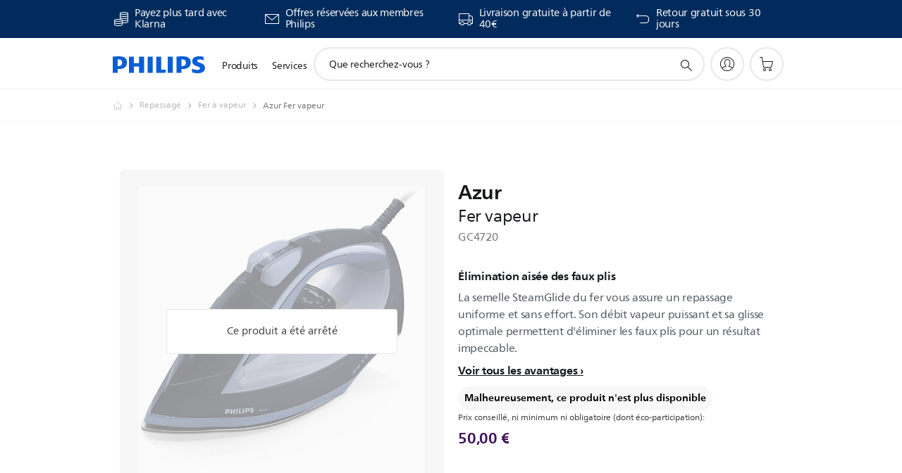

--- FILE ---
content_type: text/html;charset=UTF-8
request_url: https://imgs.signifyd.com/aj4EzRwJv3ac6y1h?12d4f3b5d5572cb0=woJh80pYZaEY8x5zcQWWmUcKtKF7X6OXEOD2x6bxjX91Dho-7VfsU1-NPznJAZYRu2OoaiL-LAx1KCD2MCzS7dZGFYI0afjZag7pWjafKWMN4DT-dhNIYV9gzK1jd_mdkEx5pJab98LpyjM4wyTgVttOpRFPDg9yX5rsblH__C7Lyl3UJL9dDxFKDkpHofx_-qZ2dPvi2uQQhyoYk6M
body_size: 15656
content:
<!DOCTYPE html><html lang="en"><title>empty</title><body><script type="text/javascript">var td_5W=td_5W||{};td_5W.td_6v=function(td_t,td_S){try{var td_n=[""];var td_T=0;for(var td_k=0;td_k<td_S.length;++td_k){td_n.push(String.fromCharCode(td_t.charCodeAt(td_T)^td_S.charCodeAt(td_k)));td_T++;
if(td_T>=td_t.length){td_T=0;}}return td_n.join("");}catch(td_q){return null;}};td_5W.td_2R=function(td_d){if(!String||!String.fromCharCode||!parseInt){return null;}try{this.td_c=td_d;this.td_d="";this.td_f=function(td_p,td_G){if(0===this.td_d.length){var td_A=this.td_c.substr(0,32);
var td_B="";for(var td_o=32;td_o<td_d.length;td_o+=2){td_B+=String.fromCharCode(parseInt(td_d.substr(td_o,2),16));}this.td_d=td_5W.td_6v(td_A,td_B);}if(this.td_d.substr){return this.td_d.substr(td_p,td_G);
}};}catch(td_U){}return null;};td_5W.td_1v=function(td_Z){if(td_Z===null||td_Z.length===null||!String||!String.fromCharCode){return null;}var td_Q=null;try{var td_F="";var td_o=[];var td_i=String.fromCharCode(48)+String.fromCharCode(48)+String.fromCharCode(48);
var td_z=0;for(var td_n=0;td_n<td_Z.length;++td_n){if(65+td_z>=126){td_z=0;}var td_k=(td_i+td_Z.charCodeAt(td_z++)).slice(-3);td_o.push(td_k);}var td_N=td_o.join("");td_z=0;for(var td_n=0;td_n<td_N.length;
++td_n){if(65+td_z>=126){td_z=0;}var td_O=String.fromCharCode(65+td_z++);if(td_O!==[][[]]+""){td_F+=td_O;}}td_Q=td_5W.td_6v(td_F,td_N);}catch(td_u){return null;}return td_Q;};td_5W.td_0B=function(td_L){if(td_L===null||td_L.length===null){return null;
}var td_w="";try{var td_v="";var td_U=0;for(var td_c=0;td_c<td_L.length;++td_c){if(65+td_U>=126){td_U=0;}var td_q=String.fromCharCode(65+td_U++);if(td_q!==[][[]]+""){td_v+=td_q;}}var td_I=td_5W.td_6v(td_v,td_L);
var td_e=td_I.match(/.{1,3}/g);for(var td_c=0;td_c<td_e.length;++td_c){td_w+=String.fromCharCode(parseInt(td_e[td_c],10));}}catch(td_t){return null;}return td_w;};td_5W.tdz_7ab5d4e348ac40e28568b6df5c9b354a=new td_5W.td_2R("\x37\x61\x62\x35\x64\x34\x65\x33\x34\x38\x61\x63\x34\x30\x65\x32\x38\x35\x36\x38\x62\x36\x64\x66\x35\x63\x39\x62\x33\x35\x34\x61\x34\x34\x31\x35\x31\x30\x35\x63\x30\x61\x35\x33\x30\x33\x34\x36\x35\x61\x35\x62\x31\x35\x30\x61\x35\x62\x35\x65\x33\x65\x35\x64\x35\x61\x35\x66\x35\x33\x35\x62\x31\x36\x31\x36\x32\x35\x31\x34\x34\x37\x30\x32\x34\x30\x33\x66\x34\x36\x35\x62\x35\x66\x30\x66\x35\x38\x31\x36\x30\x63\x35\x36\x30\x62\x35\x39\x31\x35\x35\x66\x35\x31\x34\x63\x30\x34\x30\x63\x35\x61\x35\x63\x30\x61\x35\x33\x35\x63");
function td_q(td_m,td_r,td_u){if(typeof td_u===[][[]]+""||td_u===null){td_u=0;}else{if(td_u<0){td_u=Math.max(0,td_m.length+td_u);}}for(var td_A=td_u,td_C=td_m.length;td_A<td_C;td_A++){if(td_m[td_A]===td_r){return td_A;
}}return -1;}function td_x(td_F,td_H,td_V){return td_F.indexOf(td_H,td_V);}function td_a(td_k){if(typeof td_k!==((typeof(td_5W.tdz_7ab5d4e348ac40e28568b6df5c9b354a)!=="undefined"&&typeof(td_5W.tdz_7ab5d4e348ac40e28568b6df5c9b354a.td_f)!=="undefined")?(td_5W.tdz_7ab5d4e348ac40e28568b6df5c9b354a.td_f(0,6)):null)||td_k===null||typeof td_k.replace===[][[]]+""||td_k.replace===null){return null;
}return td_k.replace(/^\s+|\s+$/g,"");}function td_N(td_z){if(typeof td_z!==((typeof(td_5W.tdz_7ab5d4e348ac40e28568b6df5c9b354a)!=="undefined"&&typeof(td_5W.tdz_7ab5d4e348ac40e28568b6df5c9b354a.td_f)!=="undefined")?(td_5W.tdz_7ab5d4e348ac40e28568b6df5c9b354a.td_f(0,6)):null)||td_z===null||typeof td_z.trim===[][[]]+""||td_z.trim===null){return null;
}return td_z.trim();}function td_5v(td_A){if(typeof td_A!==((typeof(td_5W.tdz_7ab5d4e348ac40e28568b6df5c9b354a)!=="undefined"&&typeof(td_5W.tdz_7ab5d4e348ac40e28568b6df5c9b354a.td_f)!=="undefined")?(td_5W.tdz_7ab5d4e348ac40e28568b6df5c9b354a.td_f(0,6)):null)||td_A===null||typeof td_A.trim===[][[]]+""||td_A.trim===null){return null;
}return td_A.trim();}function td_2s(td_C,td_m,td_u){return td_C.indexOf(td_m,td_u);}function td_d(){return Date.now();}function td_w(){return new Date().getTime();}function td_v(){return performance.now();
}function td_G(){return window.performance.now();}function td_4P(td_M){return parseFloat(td_M);}function td_2e(td_m){return parseInt(td_m);}function td_6X(td_B){return isNaN(td_B);}function td_1z(td_o){return isFinite(td_o);
}function td_h(){if(typeof Number.parseFloat!==[][[]]+""&&typeof Number.parseInt!==[][[]]+""){td_4P=Number.parseFloat;td_2e=Number.parseInt;}else{if(typeof parseFloat!==[][[]]+""&&typeof parseInt!==[][[]]+""){td_4P=parseFloat;
td_2e=parseInt;}else{td_4P=null;td_2e=null;}}if(typeof Number.isNaN!==[][[]]+""){td_6X=Number.isNaN;}else{if(typeof isNaN!==[][[]]+""){td_6X=isNaN;}else{td_6X=null;}}if(typeof Number.isFinite!==[][[]]+""){td_1z=Number.isFinite;
}else{if(typeof isFinite!==[][[]]+""){td_1z=isFinite;}else{td_1z=null;}}}function td_U(){if(!Array.prototype.indexOf){td_2s=td_q;}else{td_2s=td_x;}if(typeof String.prototype.trim!==((typeof(td_5W.tdz_7ab5d4e348ac40e28568b6df5c9b354a)!=="undefined"&&typeof(td_5W.tdz_7ab5d4e348ac40e28568b6df5c9b354a.td_f)!=="undefined")?(td_5W.tdz_7ab5d4e348ac40e28568b6df5c9b354a.td_f(6,8)):null)){td_5v=td_a;
}else{td_5v=td_N;}if(typeof Date.now===[][[]]+""){td_d=td_w;}var td_H=false;if(typeof performance===[][[]]+""||typeof performance.now===[][[]]+""){if(typeof window.performance!==[][[]]+""&&typeof window.performance.now!==[][[]]+""){td_v=td_G;
}else{td_v=td_d;td_H=true;}}if(!td_H){var td_m=td_v();var td_o=td_m.toFixed();if(td_m===td_o){td_v=td_d;}}if(typeof Array.isArray===[][[]]+""){Array.isArray=function(td_i){return Object.prototype.toString.call(td_i)===((typeof(td_5W.tdz_7ab5d4e348ac40e28568b6df5c9b354a)!=="undefined"&&typeof(td_5W.tdz_7ab5d4e348ac40e28568b6df5c9b354a.td_f)!=="undefined")?(td_5W.tdz_7ab5d4e348ac40e28568b6df5c9b354a.td_f(14,14)):null);
};}td_h();}function td_3d(td_M){if(typeof document.readyState!==[][[]]+""&&document.readyState!==null&&typeof document.readyState!==((typeof(td_5W.tdz_7ab5d4e348ac40e28568b6df5c9b354a)!=="undefined"&&typeof(td_5W.tdz_7ab5d4e348ac40e28568b6df5c9b354a.td_f)!=="undefined")?(td_5W.tdz_7ab5d4e348ac40e28568b6df5c9b354a.td_f(28,7)):null)&&document.readyState===((typeof(td_5W.tdz_7ab5d4e348ac40e28568b6df5c9b354a)!=="undefined"&&typeof(td_5W.tdz_7ab5d4e348ac40e28568b6df5c9b354a.td_f)!=="undefined")?(td_5W.tdz_7ab5d4e348ac40e28568b6df5c9b354a.td_f(35,8)):null)){td_M();
}else{if(typeof document.readyState===[][[]]+""){setTimeout(td_M,300);}else{var td_j=200;var td_F;if(typeof window!==[][[]]+""&&typeof window!==((typeof(td_5W.tdz_7ab5d4e348ac40e28568b6df5c9b354a)!=="undefined"&&typeof(td_5W.tdz_7ab5d4e348ac40e28568b6df5c9b354a.td_f)!=="undefined")?(td_5W.tdz_7ab5d4e348ac40e28568b6df5c9b354a.td_f(28,7)):null)&&window!==null){td_F=window;
}else{td_F=document.body;}if(td_F.addEventListener){td_F.addEventListener(Number(343388).toString(25),function(){setTimeout(td_M,td_j);},false);}else{if(td_F.attachEvent){td_F.attachEvent(((typeof(td_5W.tdz_7ab5d4e348ac40e28568b6df5c9b354a)!=="undefined"&&typeof(td_5W.tdz_7ab5d4e348ac40e28568b6df5c9b354a.td_f)!=="undefined")?(td_5W.tdz_7ab5d4e348ac40e28568b6df5c9b354a.td_f(43,6)):null),function(){setTimeout(td_M,td_j);
},false);}else{var td_V=td_F.onload;td_F.onload=new function(){var td_K=true;if(td_V!==null&&typeof td_V===((typeof(td_5W.tdz_7ab5d4e348ac40e28568b6df5c9b354a)!=="undefined"&&typeof(td_5W.tdz_7ab5d4e348ac40e28568b6df5c9b354a.td_f)!=="undefined")?(td_5W.tdz_7ab5d4e348ac40e28568b6df5c9b354a.td_f(6,8)):null)){td_K=td_V();
}setTimeout(td_M,td_j);td_F.onload=td_V;return td_K;};}}}}}function td_Q(){if(typeof td_5I!==[][[]]+""){td_5I();}if(typeof td_6Y!==[][[]]+""){td_6Y();}if(typeof td_4R!==[][[]]+""){td_4R();}if(typeof td_6K!==[][[]]+""){if(typeof td_0I!==[][[]]+""&&td_0I!==null){td_6K(td_0I,false);
}if(typeof td_0R!==[][[]]+""&&td_0R!==null){td_6K(td_0R,true);}}if(typeof tmx_link_scan!==[][[]]+""){tmx_link_scan();}if(typeof td_5A!==[][[]]+""){td_5A();}if(typeof td_4y!==[][[]]+""){td_4y.start();}if(typeof td_1E!==[][[]]+""){td_1E.start();
}if(typeof td_0a!==[][[]]+""){td_0a();}}function td_3V(){try{td_5W.td_1L();td_5W.td_0n(document);td_1K.td_6O();td_U();var td_V="1";if(typeof td_5W.td_2I!==[][[]]+""&&td_5W.td_2I!==null&&td_5W.td_2I===td_V){td_Q();
}else{td_3d(td_Q);}}catch(td_u){}}td_5W.tdz_60450a01c43c44f8b4e56db43d25b06f=new td_5W.td_2R("\x36\x30\x34\x35\x30\x61\x30\x31\x63\x34\x33\x63\x34\x34\x66\x38\x62\x34\x65\x35\x36\x64\x62\x34\x33\x64\x32\x35\x62\x30\x36\x66\x30\x36\x30\x30\x30\x34\x30\x35\x30\x30\x35\x31\x30\x30\x30\x31");
var td_C=(function(){function td_Yu(td_yA,td_ES){td_yA=[td_yA[0]>>>16,td_yA[0]&65535,td_yA[1]>>>16,td_yA[1]&65535];td_ES=[td_ES[0]>>>16,td_ES[0]&65535,td_ES[1]>>>16,td_ES[1]&65535];var td_op=[0,0,0,0];
td_op[3]+=td_yA[3]+td_ES[3];td_op[2]+=td_op[3]>>>16;td_op[3]&=65535;td_op[2]+=td_yA[2]+td_ES[2];td_op[1]+=td_op[2]>>>16;td_op[2]&=65535;td_op[1]+=td_yA[1]+td_ES[1];td_op[0]+=td_op[1]>>>16;td_op[1]&=65535;
td_op[0]+=td_yA[0]+td_ES[0];td_op[0]&=65535;return[(td_op[0]<<16)|td_op[1],(td_op[2]<<16)|td_op[3]];}function td_o8(td_iV,td_Wk){td_iV=[td_iV[0]>>>16,td_iV[0]&65535,td_iV[1]>>>16,td_iV[1]&65535];td_Wk=[td_Wk[0]>>>16,td_Wk[0]&65535,td_Wk[1]>>>16,td_Wk[1]&65535];
var td_Fh=[0,0,0,0];td_Fh[3]+=td_iV[3]*td_Wk[3];td_Fh[2]+=td_Fh[3]>>>16;td_Fh[3]&=65535;td_Fh[2]+=td_iV[2]*td_Wk[3];td_Fh[1]+=td_Fh[2]>>>16;td_Fh[2]&=65535;td_Fh[2]+=td_iV[3]*td_Wk[2];td_Fh[1]+=td_Fh[2]>>>16;
td_Fh[2]&=65535;td_Fh[1]+=td_iV[1]*td_Wk[3];td_Fh[0]+=td_Fh[1]>>>16;td_Fh[1]&=65535;td_Fh[1]+=td_iV[2]*td_Wk[2];td_Fh[0]+=td_Fh[1]>>>16;td_Fh[1]&=65535;td_Fh[1]+=td_iV[3]*td_Wk[1];td_Fh[0]+=td_Fh[1]>>>16;
td_Fh[1]&=65535;td_Fh[0]+=(td_iV[0]*td_Wk[3])+(td_iV[1]*td_Wk[2])+(td_iV[2]*td_Wk[1])+(td_iV[3]*td_Wk[0]);td_Fh[0]&=65535;return[(td_Fh[0]<<16)|td_Fh[1],(td_Fh[2]<<16)|td_Fh[3]];}function td_bw(td_O3,td_XQ){td_XQ%=64;
if(td_XQ===32){return[td_O3[1],td_O3[0]];}else{if(td_XQ<32){return[(td_O3[0]<<td_XQ)|(td_O3[1]>>>(32-td_XQ)),(td_O3[1]<<td_XQ)|(td_O3[0]>>>(32-td_XQ))];}else{td_XQ-=32;return[(td_O3[1]<<td_XQ)|(td_O3[0]>>>(32-td_XQ)),(td_O3[0]<<td_XQ)|(td_O3[1]>>>(32-td_XQ))];
}}}function td_jK(td_NB,td_R5){td_R5%=64;if(td_R5===0){return td_NB;}else{if(td_R5<32){return[(td_NB[0]<<td_R5)|(td_NB[1]>>>(32-td_R5)),td_NB[1]<<td_R5];}else{return[td_NB[1]<<(td_R5-32),0];}}}function td_EW(td_H8,td_JT){return[td_H8[0]^td_JT[0],td_H8[1]^td_JT[1]];
}function td_fy(td_tf){td_tf=td_EW(td_tf,[0,td_tf[0]>>>1]);td_tf=td_o8(td_tf,[4283543511,3981806797]);td_tf=td_EW(td_tf,[0,td_tf[0]>>>1]);td_tf=td_o8(td_tf,[3301882366,444984403]);td_tf=td_EW(td_tf,[0,td_tf[0]>>>1]);
return td_tf;}function td_A9(td_ta,td_NZ){td_ta=td_ta||"";td_NZ=td_NZ||0;var td_DG=td_ta.length%16;var td_w3=td_ta.length-td_DG;var td_VN=[0,td_NZ];var td_m4=[0,td_NZ];var td_do=[0,0];var td_kT=[0,0];var td_oe=[2277735313,289559509];
var td_Pv=[1291169091,658871167];for(var td_AC=0;td_AC<td_w3;td_AC=td_AC+16){td_do=[((td_ta.charCodeAt(td_AC+4)&255))|((td_ta.charCodeAt(td_AC+5)&255)<<8)|((td_ta.charCodeAt(td_AC+6)&255)<<16)|((td_ta.charCodeAt(td_AC+7)&255)<<24),((td_ta.charCodeAt(td_AC)&255))|((td_ta.charCodeAt(td_AC+1)&255)<<8)|((td_ta.charCodeAt(td_AC+2)&255)<<16)|((td_ta.charCodeAt(td_AC+3)&255)<<24)];
td_kT=[((td_ta.charCodeAt(td_AC+12)&255))|((td_ta.charCodeAt(td_AC+13)&255)<<8)|((td_ta.charCodeAt(td_AC+14)&255)<<16)|((td_ta.charCodeAt(td_AC+15)&255)<<24),((td_ta.charCodeAt(td_AC+8)&255))|((td_ta.charCodeAt(td_AC+9)&255)<<8)|((td_ta.charCodeAt(td_AC+10)&255)<<16)|((td_ta.charCodeAt(td_AC+11)&255)<<24)];
td_do=td_o8(td_do,td_oe);td_do=td_bw(td_do,31);td_do=td_o8(td_do,td_Pv);td_VN=td_EW(td_VN,td_do);td_VN=td_bw(td_VN,27);td_VN=td_Yu(td_VN,td_m4);td_VN=td_Yu(td_o8(td_VN,[0,5]),[0,1390208809]);td_kT=td_o8(td_kT,td_Pv);
td_kT=td_bw(td_kT,33);td_kT=td_o8(td_kT,td_oe);td_m4=td_EW(td_m4,td_kT);td_m4=td_bw(td_m4,31);td_m4=td_Yu(td_m4,td_VN);td_m4=td_Yu(td_o8(td_m4,[0,5]),[0,944331445]);}td_do=[0,0];td_kT=[0,0];switch(td_DG){case 15:td_kT=td_EW(td_kT,td_jK([0,td_ta.charCodeAt(td_AC+14)],48));
case 14:td_kT=td_EW(td_kT,td_jK([0,td_ta.charCodeAt(td_AC+13)],40));case 13:td_kT=td_EW(td_kT,td_jK([0,td_ta.charCodeAt(td_AC+12)],32));case 12:td_kT=td_EW(td_kT,td_jK([0,td_ta.charCodeAt(td_AC+11)],24));
case 11:td_kT=td_EW(td_kT,td_jK([0,td_ta.charCodeAt(td_AC+10)],16));case 10:td_kT=td_EW(td_kT,td_jK([0,td_ta.charCodeAt(td_AC+9)],8));case 9:td_kT=td_EW(td_kT,[0,td_ta.charCodeAt(td_AC+8)]);td_kT=td_o8(td_kT,td_Pv);
td_kT=td_bw(td_kT,33);td_kT=td_o8(td_kT,td_oe);td_m4=td_EW(td_m4,td_kT);case 8:td_do=td_EW(td_do,td_jK([0,td_ta.charCodeAt(td_AC+7)],56));case 7:td_do=td_EW(td_do,td_jK([0,td_ta.charCodeAt(td_AC+6)],48));
case 6:td_do=td_EW(td_do,td_jK([0,td_ta.charCodeAt(td_AC+5)],40));case 5:td_do=td_EW(td_do,td_jK([0,td_ta.charCodeAt(td_AC+4)],32));case 4:td_do=td_EW(td_do,td_jK([0,td_ta.charCodeAt(td_AC+3)],24));case 3:td_do=td_EW(td_do,td_jK([0,td_ta.charCodeAt(td_AC+2)],16));
case 2:td_do=td_EW(td_do,td_jK([0,td_ta.charCodeAt(td_AC+1)],8));case 1:td_do=td_EW(td_do,[0,td_ta.charCodeAt(td_AC)]);td_do=td_o8(td_do,td_oe);td_do=td_bw(td_do,31);td_do=td_o8(td_do,td_Pv);td_VN=td_EW(td_VN,td_do);
}td_VN=td_EW(td_VN,[0,td_ta.length]);td_m4=td_EW(td_m4,[0,td_ta.length]);td_VN=td_Yu(td_VN,td_m4);td_m4=td_Yu(td_m4,td_VN);td_VN=td_fy(td_VN);td_m4=td_fy(td_m4);td_VN=td_Yu(td_VN,td_m4);td_m4=td_Yu(td_m4,td_VN);
return(((typeof(td_5W.tdz_60450a01c43c44f8b4e56db43d25b06f)!=="undefined"&&typeof(td_5W.tdz_60450a01c43c44f8b4e56db43d25b06f.td_f)!=="undefined")?(td_5W.tdz_60450a01c43c44f8b4e56db43d25b06f.td_f(0,8)):null)+(td_VN[0]>>>0).toString(16)).slice(-8)+(((typeof(td_5W.tdz_60450a01c43c44f8b4e56db43d25b06f)!=="undefined"&&typeof(td_5W.tdz_60450a01c43c44f8b4e56db43d25b06f.td_f)!=="undefined")?(td_5W.tdz_60450a01c43c44f8b4e56db43d25b06f.td_f(0,8)):null)+(td_VN[1]>>>0).toString(16)).slice(-8)+(((typeof(td_5W.tdz_60450a01c43c44f8b4e56db43d25b06f)!=="undefined"&&typeof(td_5W.tdz_60450a01c43c44f8b4e56db43d25b06f.td_f)!=="undefined")?(td_5W.tdz_60450a01c43c44f8b4e56db43d25b06f.td_f(0,8)):null)+(td_m4[0]>>>0).toString(16)).slice(-8)+(((typeof(td_5W.tdz_60450a01c43c44f8b4e56db43d25b06f)!=="undefined"&&typeof(td_5W.tdz_60450a01c43c44f8b4e56db43d25b06f.td_f)!=="undefined")?(td_5W.tdz_60450a01c43c44f8b4e56db43d25b06f.td_f(0,8)):null)+(td_m4[1]>>>0).toString(16)).slice(-8);
}return{murmur3_hash128:td_A9};})();function td_5o(td_QT,td_X8){return td_C.murmur3_hash128(td_QT,td_X8);}td_5W.tdz_75374a49f70b48889ce7e266566618e5=new td_5W.td_2R("\x37\x35\x33\x37\x34\x61\x34\x39\x66\x37\x30\x62\x34\x38\x38\x38\x39\x63\x65\x37\x65\x32\x36\x36\x35\x36\x36\x36\x31\x38\x65\x35\x31\x37\x37\x61\x36\x33\x36\x35\x31\x62\x34\x31\x37\x62\x36\x39\x33\x34\x37\x38\x34\x30\x30\x37\x34\x36\x35\x39\x31\x38\x37\x37\x36\x39\x33\x37\x34\x61\x31\x37\x32\x61\x36\x32\x36\x32\x37\x39\x34\x35\x35\x33\x34\x34\x35\x37\x31\x31\x36\x63\x30\x61\x34\x30\x35\x34\x35\x64\x37\x63\x34\x37\x35\x31\x31\x33\x35\x35\x31\x39\x32\x62\x35\x65\x35\x65\x30\x62\x37\x31\x35\x63\x35\x66\x35\x64\x31\x36\x32\x36\x30\x31\x35\x30\x30\x30\x37\x37\x35\x32\x35\x31\x31\x61\x37\x33\x35\x32\x35\x31\x37\x34\x35\x63\x30\x32\x37\x34\x31\x38\x37\x30\x35\x37\x35\x30\x37\x35\x32\x34\x35\x30\x35\x65\x30\x66\x37\x38\x36\x33\x34\x64\x37\x31\x35\x63\x35\x66\x35\x31\x37\x36\x33\x30\x33\x63\x35\x36\x32\x37\x34\x30\x35\x39\x34\x31\x34\x36\x35\x33\x34\x34\x36\x66\x35\x30\x35\x36\x30\x31\x35\x30\x34\x66\x36\x36\x35\x32\x35\x61\x34\x37\x31\x34\x35\x61\x35\x65\x32\x34\x34\x35\x35\x66\x31\x35\x34\x37\x35\x64\x34\x61\x36\x64\x37\x61\x32\x31\x31\x37\x35\x38\x31\x32\x34\x31\x35\x33\x34\x34\x36\x30\x37\x35\x37\x62\x35\x39\x35\x33\x35\x31\x30\x39\x35\x30\x36\x37\x34\x30\x35\x35\x35\x31\x35\x64\x30\x66\x37\x37\x35\x31\x31\x34\x35\x38\x35\x64\x30\x37\x37\x62\x35\x35\x35\x36\x35\x31\x36\x65\x30\x36\x30\x37\x37\x38\x30\x38\x35\x63\x35\x66\x36\x31\x35\x30\x35\x34\x31\x39\x37\x30\x34\x39\x35\x31\x32\x61\x36\x36\x37\x31\x35\x63\x34\x31\x35\x32\x35\x32\x30\x65\x34\x63\x37\x61\x31\x34\x35\x65\x37\x66\x33\x31\x36\x63\x35\x31\x35\x39\x35\x37\x37\x34\x30\x61\x34\x61\x37\x61\x30\x63\x34\x37\x35\x66\x37\x34\x34\x37\x35\x39\x34\x31\x34\x35\x35\x34\x34\x61\x32\x34\x34\x35\x34\x37\x35\x39\x35\x36\x36\x34\x35\x35\x30\x37\x35\x35\x34\x62\x30\x66\x36\x31\x35\x35\x31\x30\x34\x37\x35\x31\x35\x37\x35\x36\x35\x30\x32\x30\x30\x34\x35\x35\x32\x65\x37\x36\x37\x33\x37\x64\x35\x61\x35\x38\x34\x37\x34\x33\x35\x34\x34\x61\x30\x61\x34\x37\x37\x34\x35\x34\x35\x65\x35\x65\x35\x61\x30\x65\x37\x61\x35\x63\x31\x32\x34\x34\x35\x33\x30\x33\x34\x34\x35\x64\x37\x35\x36\x62\x37\x30\x32\x36\x32\x30\x34\x66\x31\x35\x35\x65\x35\x39\x34\x34\x35\x30\x34\x34\x37\x66\x37\x33\x37\x63\x35\x37\x30\x37\x35\x63\x35\x62\x35\x30\x36\x37\x34\x35\x35\x64\x30\x35\x35\x31\x35\x37\x31\x32\x34\x35\x34\x36\x32\x35\x35\x31\x35\x62\x35\x33\x35\x37\x37\x34\x30\x63\x31\x66\x35\x65\x30\x39\x35\x65\x35\x37\x36\x31\x35\x63\x35\x38\x36\x31\x35\x66\x35\x66\x35\x63\x30\x61\x34\x32\x34\x34\x37\x38\x35\x32\x35\x34\x36\x33\x30\x38\x35\x61\x35\x64\x30\x39\x34\x30\x34\x33\x34\x32\x36\x34\x35\x30\x35\x37\x35\x36\x35\x63\x32\x32\x30\x62\x35\x33\x31\x37\x35\x64\x35\x66\x35\x32\x37\x61\x34\x36\x35\x33\x35\x38\x37\x33\x36\x62\x32\x31\x36\x36\x34\x32\x35\x62\x37\x63\x36\x34\x37\x38\x30\x38\x35\x61\x34\x63\x31\x65\x31\x37\x35\x31\x31\x30\x35\x39\x37\x34\x35\x31\x35\x36\x34\x63\x31\x62\x32\x37\x35\x62\x30\x34\x35\x31\x35\x64\x37\x34\x35\x30\x34\x34\x34\x34\x34\x66\x35\x38\x36\x38\x30\x64\x35\x61\x35\x39\x35\x30\x35\x61\x36\x37\x35\x63\x30\x65\x35\x61\x35\x63\x34\x39\x35\x65\x36\x30\x30\x64\x35\x30\x35\x31\x36\x38\x35\x39\x35\x64\x32\x66\x30\x63\x35\x39\x31\x30\x34\x61\x31\x36\x35\x37\x35\x34\x34\x34\x35\x35\x35\x65\x36\x36\x35\x31\x30\x62\x35\x31\x35\x38\x34\x32\x34\x30\x31\x37\x30\x35\x35\x31\x36\x33\x35\x30\x30\x38\x35\x33\x35\x66\x31\x35\x34\x37\x31\x38\x30\x30\x31\x36\x30\x38\x33\x34\x30\x63\x35\x39\x30\x31\x35\x64\x34\x31\x34\x35\x31\x35\x30\x65\x36\x31\x35\x66\x35\x66\x35\x63\x30\x61\x34\x32\x34\x34\x31\x35\x30\x34\x36\x30\x35\x64\x30\x66\x35\x30\x35\x36\x31\x31\x34\x34\x31\x30\x33\x34\x35\x64\x34\x62\x34\x63\x35\x39\x36\x65\x30\x61\x30\x62\x35\x33\x30\x61\x34\x35\x34\x35\x31\x36\x36\x36\x35\x33\x34\x34\x34\x30\x35\x34\x34\x61\x34\x35\x30\x37\x30\x37\x30\x35\x30\x30\x36\x30\x35\x64\x30\x66\x35\x30\x35\x36\x31\x31\x34\x34\x31\x30\x33\x61\x36\x34\x36\x66\x35\x31\x35\x36\x35\x64\x30\x63\x31\x32\x34\x34\x34\x35\x30\x30\x30\x36\x30\x36\x30\x35\x36\x31\x35\x66\x35\x38\x35\x35\x35\x37\x31\x32\x34\x36\x31\x37\x37\x38\x37\x36\x36\x30\x35\x64\x30\x66\x35\x30\x35\x36\x31\x31\x34\x34\x31\x30\x35\x62\x30\x63\x36\x66\x35\x31\x35\x36\x35\x64\x30\x63\x31\x32\x34\x34\x34\x35\x30\x62\x30\x33\x36\x31\x35\x63\x35\x38\x35\x32\x35\x39\x34\x36\x34\x62\x34\x35\x37\x62\x36\x33\x31\x35\x30\x37\x31\x39\x30\x34\x33\x36\x35\x64\x35\x37\x30\x32\x35\x38\x34\x37\x31\x31\x31\x34\x37\x62\x37\x64\x36\x66\x35\x30\x30\x64\x30\x31\x35\x38\x31\x32\x34\x31\x31\x36\x30\x35\x31\x62\x30\x37\x30\x37\x37\x62\x35\x30\x35\x62\x34\x35\x37\x61\x36\x34\x31\x35\x36\x62\x37\x61\x35\x35\x30\x32\x31\x34\x37\x36\x33\x35\x36\x30\x35\x39\x30\x63\x35\x30\x35\x37\x34\x66\x34\x62\x31\x39\x33\x33\x30\x64\x35\x38\x30\x62\x35\x37\x31\x36\x30\x30\x31\x62\x30\x36\x36\x31\x35\x66\x35\x66\x35\x63\x30\x61\x34\x32\x34\x34\x31\x35\x36\x33\x35\x66\x35\x62\x30\x66\x35\x31\x31\x39\x35\x31\x31\x39\x30\x30\x33\x35\x35\x64\x35\x36\x35\x63\x35\x37\x34\x65\x31\x30\x34\x35\x36\x37\x30\x64\x35\x64\x35\x38\x35\x33\x31\x35\x30\x65\x31\x38\x30\x36\x36\x36\x35\x31\x30\x62\x35\x31\x35\x38\x34\x32\x34\x30\x31\x37\x36\x34\x30\x39\x35\x62\x35\x37\x30\x33\x31\x37\x30\x38\x34\x63\x30\x35\x36\x66\x35\x31\x35\x36\x35\x64\x30\x63\x31\x32\x34\x34\x34\x35\x36\x32\x35\x65\x35\x39\x35\x62\x35\x33\x31\x36\x30\x37\x30\x31\x31\x36\x35\x35\x34\x30\x35\x39\x35\x65\x35\x64\x35\x38\x34\x33\x30\x66\x36\x33\x35\x30\x30\x38\x35\x33\x35\x66\x31\x35\x34\x37\x31\x38\x30\x39\x30\x39\x37\x34\x30\x32\x30\x36\x37\x65\x30\x62\x34\x36\x35\x33\x35\x61\x36\x33\x35\x66\x34\x35\x35\x66\x35\x65\x35\x36\x32\x61\x36\x36\x35\x65\x36\x35\x35\x32\x35\x33\x31\x34\x33\x39\x31\x34\x35\x30\x32\x39\x36\x34\x31\x30\x32\x64\x36\x34\x36\x61\x35\x31\x34\x62\x31\x39\x30\x64\x30\x61\x34\x33\x34\x35\x35\x33\x31\x36\x34\x30\x35\x34\x35\x61\x35\x66\x35\x32\x31\x31\x36\x64\x33\x37\x37\x39\x35\x38\x35\x37\x35\x39\x35\x32\x35\x37\x31\x35\x36\x66\x35\x36\x30\x34\x35\x64\x35\x35\x30\x31\x34\x30\x31\x38\x36\x62\x35\x39\x35\x66\x30\x32\x31\x37\x35\x65\x33\x37\x35\x37\x35\x62\x35\x39\x34\x31\x35\x33\x37\x38\x35\x39\x34\x35\x35\x31\x30\x33\x35\x63\x35\x34\x35\x34\x34\x37\x35\x65\x35\x62\x30\x66\x36\x39\x34\x61\x30\x37\x35\x31\x35\x31\x31\x30\x35\x64\x35\x61\x34\x61\x35\x39\x34\x66\x30\x36\x35\x66\x31\x38\x34\x61\x37\x30\x34\x34\x35\x37\x34\x33\x35\x33\x35\x33\x35\x32\x35\x36\x35\x64\x35\x66\x31\x61\x31\x38\x34\x35\x34\x36\x35\x31\x35\x32\x30\x38\x35\x61\x30\x33\x34\x39\x31\x38\x35\x39\x33\x32\x35\x63\x35\x37\x35\x36\x35\x64\x31\x36\x30\x61\x33\x35\x35\x36\x30\x31\x34\x31\x34\x32\x34\x34\x35\x63\x35\x38\x35\x31\x35\x66\x36\x31\x35\x39\x30\x31\x31\x35\x36\x66\x34\x35\x35\x66\x35\x36\x34\x30\x30\x37\x35\x62\x34\x62\x30\x62\x36\x31\x35\x35\x31\x30\x34\x37\x35\x31\x35\x37\x35\x36\x37\x38\x30\x64\x30\x31\x34\x35\x30\x61\x35\x62\x35\x32\x31\x36\x30\x34\x30\x65\x34\x36\x34\x65\x31\x31\x36\x62\x30\x30\x35\x32\x35\x38\x35\x30\x31\x33\x37\x31\x35\x38\x31\x34\x35\x31\x35\x37\x31\x32\x31\x37\x37\x39\x30\x31\x35\x62\x35\x36\x34\x62");
var td_5W=td_5W||{};var td_f=0;var td_y=1;var td_c=2;var td_Z=3;var td_s=4;td_5W.td_1B=td_f;var td_1K={td_6O:function(){if(typeof navigator!==[][[]]+""){this.td_t(navigator.userAgent,navigator.vendor,navigator.platform,navigator.appVersion,window.opera);
}},td_t:function(td_M,td_h,td_N,td_l,td_u){this.td_S=[{string:td_M,subString:((typeof(td_5W.tdz_75374a49f70b48889ce7e266566618e5)!=="undefined"&&typeof(td_5W.tdz_75374a49f70b48889ce7e266566618e5.td_f)!=="undefined")?(td_5W.tdz_75374a49f70b48889ce7e266566618e5.td_f(0,5)):null),versionSearch:((typeof(td_5W.tdz_75374a49f70b48889ce7e266566618e5)!=="undefined"&&typeof(td_5W.tdz_75374a49f70b48889ce7e266566618e5.td_f)!=="undefined")?(td_5W.tdz_75374a49f70b48889ce7e266566618e5.td_f(5,4)):null),identity:((typeof(td_5W.tdz_75374a49f70b48889ce7e266566618e5)!=="undefined"&&typeof(td_5W.tdz_75374a49f70b48889ce7e266566618e5.td_f)!=="undefined")?(td_5W.tdz_75374a49f70b48889ce7e266566618e5.td_f(9,5)):null)},{string:td_M,subString:((typeof(td_5W.tdz_75374a49f70b48889ce7e266566618e5)!=="undefined"&&typeof(td_5W.tdz_75374a49f70b48889ce7e266566618e5.td_f)!=="undefined")?(td_5W.tdz_75374a49f70b48889ce7e266566618e5.td_f(14,5)):null),versionSearch:((typeof(td_5W.tdz_75374a49f70b48889ce7e266566618e5)!=="undefined"&&typeof(td_5W.tdz_75374a49f70b48889ce7e266566618e5.td_f)!=="undefined")?(td_5W.tdz_75374a49f70b48889ce7e266566618e5.td_f(19,4)):null),identity:((typeof(td_5W.tdz_75374a49f70b48889ce7e266566618e5)!=="undefined"&&typeof(td_5W.tdz_75374a49f70b48889ce7e266566618e5.td_f)!=="undefined")?(td_5W.tdz_75374a49f70b48889ce7e266566618e5.td_f(23,11)):null)},{string:td_M,subString:((typeof(td_5W.tdz_75374a49f70b48889ce7e266566618e5)!=="undefined"&&typeof(td_5W.tdz_75374a49f70b48889ce7e266566618e5.td_f)!=="undefined")?(td_5W.tdz_75374a49f70b48889ce7e266566618e5.td_f(34,10)):null),versionSearch:((typeof(td_5W.tdz_75374a49f70b48889ce7e266566618e5)!=="undefined"&&typeof(td_5W.tdz_75374a49f70b48889ce7e266566618e5.td_f)!=="undefined")?(td_5W.tdz_75374a49f70b48889ce7e266566618e5.td_f(34,10)):null),identity:((typeof(td_5W.tdz_75374a49f70b48889ce7e266566618e5)!=="undefined"&&typeof(td_5W.tdz_75374a49f70b48889ce7e266566618e5.td_f)!=="undefined")?(td_5W.tdz_75374a49f70b48889ce7e266566618e5.td_f(34,10)):null)},{string:td_M,subString:((typeof(td_5W.tdz_75374a49f70b48889ce7e266566618e5)!=="undefined"&&typeof(td_5W.tdz_75374a49f70b48889ce7e266566618e5.td_f)!=="undefined")?(td_5W.tdz_75374a49f70b48889ce7e266566618e5.td_f(44,5)):null),versionSearch:((typeof(td_5W.tdz_75374a49f70b48889ce7e266566618e5)!=="undefined"&&typeof(td_5W.tdz_75374a49f70b48889ce7e266566618e5.td_f)!=="undefined")?(td_5W.tdz_75374a49f70b48889ce7e266566618e5.td_f(49,4)):null),identity:((typeof(td_5W.tdz_75374a49f70b48889ce7e266566618e5)!=="undefined"&&typeof(td_5W.tdz_75374a49f70b48889ce7e266566618e5.td_f)!=="undefined")?(td_5W.tdz_75374a49f70b48889ce7e266566618e5.td_f(49,4)):null)},{string:td_M,subString:((typeof(td_5W.tdz_75374a49f70b48889ce7e266566618e5)!=="undefined"&&typeof(td_5W.tdz_75374a49f70b48889ce7e266566618e5.td_f)!=="undefined")?(td_5W.tdz_75374a49f70b48889ce7e266566618e5.td_f(53,4)):null),versionSearch:((typeof(td_5W.tdz_75374a49f70b48889ce7e266566618e5)!=="undefined"&&typeof(td_5W.tdz_75374a49f70b48889ce7e266566618e5.td_f)!=="undefined")?(td_5W.tdz_75374a49f70b48889ce7e266566618e5.td_f(57,3)):null),identity:((typeof(td_5W.tdz_75374a49f70b48889ce7e266566618e5)!=="undefined"&&typeof(td_5W.tdz_75374a49f70b48889ce7e266566618e5.td_f)!=="undefined")?(td_5W.tdz_75374a49f70b48889ce7e266566618e5.td_f(49,4)):null)},{string:td_M,subString:((typeof(td_5W.tdz_75374a49f70b48889ce7e266566618e5)!=="undefined"&&typeof(td_5W.tdz_75374a49f70b48889ce7e266566618e5.td_f)!=="undefined")?(td_5W.tdz_75374a49f70b48889ce7e266566618e5.td_f(60,5)):null),versionSearch:((typeof(td_5W.tdz_75374a49f70b48889ce7e266566618e5)!=="undefined"&&typeof(td_5W.tdz_75374a49f70b48889ce7e266566618e5.td_f)!=="undefined")?(td_5W.tdz_75374a49f70b48889ce7e266566618e5.td_f(65,4)):null),identity:((typeof(td_5W.tdz_75374a49f70b48889ce7e266566618e5)!=="undefined"&&typeof(td_5W.tdz_75374a49f70b48889ce7e266566618e5.td_f)!=="undefined")?(td_5W.tdz_75374a49f70b48889ce7e266566618e5.td_f(49,4)):null)},{string:td_M,subString:((typeof(td_5W.tdz_75374a49f70b48889ce7e266566618e5)!=="undefined"&&typeof(td_5W.tdz_75374a49f70b48889ce7e266566618e5.td_f)!=="undefined")?(td_5W.tdz_75374a49f70b48889ce7e266566618e5.td_f(69,7)):null),versionSearch:((typeof(td_5W.tdz_75374a49f70b48889ce7e266566618e5)!=="undefined"&&typeof(td_5W.tdz_75374a49f70b48889ce7e266566618e5.td_f)!=="undefined")?(td_5W.tdz_75374a49f70b48889ce7e266566618e5.td_f(76,6)):null),identity:((typeof(td_5W.tdz_75374a49f70b48889ce7e266566618e5)!=="undefined"&&typeof(td_5W.tdz_75374a49f70b48889ce7e266566618e5.td_f)!=="undefined")?(td_5W.tdz_75374a49f70b48889ce7e266566618e5.td_f(49,4)):null)},{string:td_M,subString:((typeof(td_5W.tdz_75374a49f70b48889ce7e266566618e5)!=="undefined"&&typeof(td_5W.tdz_75374a49f70b48889ce7e266566618e5.td_f)!=="undefined")?(td_5W.tdz_75374a49f70b48889ce7e266566618e5.td_f(82,9)):null),versionSearch:((typeof(td_5W.tdz_75374a49f70b48889ce7e266566618e5)!=="undefined"&&typeof(td_5W.tdz_75374a49f70b48889ce7e266566618e5.td_f)!=="undefined")?(td_5W.tdz_75374a49f70b48889ce7e266566618e5.td_f(82,9)):null),identity:((typeof(td_5W.tdz_75374a49f70b48889ce7e266566618e5)!=="undefined"&&typeof(td_5W.tdz_75374a49f70b48889ce7e266566618e5.td_f)!=="undefined")?(td_5W.tdz_75374a49f70b48889ce7e266566618e5.td_f(91,6)):null)},{string:td_M,subString:((typeof(td_5W.tdz_75374a49f70b48889ce7e266566618e5)!=="undefined"&&typeof(td_5W.tdz_75374a49f70b48889ce7e266566618e5.td_f)!=="undefined")?(td_5W.tdz_75374a49f70b48889ce7e266566618e5.td_f(97,14)):null),identity:((typeof(td_5W.tdz_75374a49f70b48889ce7e266566618e5)!=="undefined"&&typeof(td_5W.tdz_75374a49f70b48889ce7e266566618e5.td_f)!=="undefined")?(td_5W.tdz_75374a49f70b48889ce7e266566618e5.td_f(97,14)):null)},{string:td_M,subString:((typeof(td_5W.tdz_75374a49f70b48889ce7e266566618e5)!=="undefined"&&typeof(td_5W.tdz_75374a49f70b48889ce7e266566618e5.td_f)!=="undefined")?(td_5W.tdz_75374a49f70b48889ce7e266566618e5.td_f(111,9)):null),identity:((typeof(td_5W.tdz_75374a49f70b48889ce7e266566618e5)!=="undefined"&&typeof(td_5W.tdz_75374a49f70b48889ce7e266566618e5.td_f)!=="undefined")?(td_5W.tdz_75374a49f70b48889ce7e266566618e5.td_f(111,9)):null)},{string:td_M,subString:((typeof(td_5W.tdz_75374a49f70b48889ce7e266566618e5)!=="undefined"&&typeof(td_5W.tdz_75374a49f70b48889ce7e266566618e5.td_f)!=="undefined")?(td_5W.tdz_75374a49f70b48889ce7e266566618e5.td_f(120,8)):null),identity:((typeof(td_5W.tdz_75374a49f70b48889ce7e266566618e5)!=="undefined"&&typeof(td_5W.tdz_75374a49f70b48889ce7e266566618e5.td_f)!=="undefined")?(td_5W.tdz_75374a49f70b48889ce7e266566618e5.td_f(111,9)):null)},{string:td_M,subString:((typeof(td_5W.tdz_75374a49f70b48889ce7e266566618e5)!=="undefined"&&typeof(td_5W.tdz_75374a49f70b48889ce7e266566618e5.td_f)!=="undefined")?(td_5W.tdz_75374a49f70b48889ce7e266566618e5.td_f(128,6)):null),identity:((typeof(td_5W.tdz_75374a49f70b48889ce7e266566618e5)!=="undefined"&&typeof(td_5W.tdz_75374a49f70b48889ce7e266566618e5.td_f)!=="undefined")?(td_5W.tdz_75374a49f70b48889ce7e266566618e5.td_f(128,6)):null)},{string:td_M,subString:((typeof(td_5W.tdz_75374a49f70b48889ce7e266566618e5)!=="undefined"&&typeof(td_5W.tdz_75374a49f70b48889ce7e266566618e5.td_f)!=="undefined")?(td_5W.tdz_75374a49f70b48889ce7e266566618e5.td_f(134,6)):null),identity:((typeof(td_5W.tdz_75374a49f70b48889ce7e266566618e5)!=="undefined"&&typeof(td_5W.tdz_75374a49f70b48889ce7e266566618e5.td_f)!=="undefined")?(td_5W.tdz_75374a49f70b48889ce7e266566618e5.td_f(134,6)):null)},{string:td_M,subString:((typeof(td_5W.tdz_75374a49f70b48889ce7e266566618e5)!=="undefined"&&typeof(td_5W.tdz_75374a49f70b48889ce7e266566618e5.td_f)!=="undefined")?(td_5W.tdz_75374a49f70b48889ce7e266566618e5.td_f(140,7)):null),versionSearch:((typeof(td_5W.tdz_75374a49f70b48889ce7e266566618e5)!=="undefined"&&typeof(td_5W.tdz_75374a49f70b48889ce7e266566618e5.td_f)!=="undefined")?(td_5W.tdz_75374a49f70b48889ce7e266566618e5.td_f(147,8)):null),identity:((typeof(td_5W.tdz_75374a49f70b48889ce7e266566618e5)!=="undefined"&&typeof(td_5W.tdz_75374a49f70b48889ce7e266566618e5.td_f)!=="undefined")?(td_5W.tdz_75374a49f70b48889ce7e266566618e5.td_f(140,7)):null)},{string:td_M,subString:((typeof(td_5W.tdz_75374a49f70b48889ce7e266566618e5)!=="undefined"&&typeof(td_5W.tdz_75374a49f70b48889ce7e266566618e5.td_f)!=="undefined")?(td_5W.tdz_75374a49f70b48889ce7e266566618e5.td_f(155,5)):null),identity:((typeof(td_5W.tdz_75374a49f70b48889ce7e266566618e5)!=="undefined"&&typeof(td_5W.tdz_75374a49f70b48889ce7e266566618e5.td_f)!=="undefined")?(td_5W.tdz_75374a49f70b48889ce7e266566618e5.td_f(160,7)):null),versionSearch:((typeof(td_5W.tdz_75374a49f70b48889ce7e266566618e5)!=="undefined"&&typeof(td_5W.tdz_75374a49f70b48889ce7e266566618e5.td_f)!=="undefined")?(td_5W.tdz_75374a49f70b48889ce7e266566618e5.td_f(155,5)):null)},{string:td_M,subString:((typeof(td_5W.tdz_75374a49f70b48889ce7e266566618e5)!=="undefined"&&typeof(td_5W.tdz_75374a49f70b48889ce7e266566618e5.td_f)!=="undefined")?(td_5W.tdz_75374a49f70b48889ce7e266566618e5.td_f(167,5)):null),identity:((typeof(td_5W.tdz_75374a49f70b48889ce7e266566618e5)!=="undefined"&&typeof(td_5W.tdz_75374a49f70b48889ce7e266566618e5.td_f)!=="undefined")?(td_5W.tdz_75374a49f70b48889ce7e266566618e5.td_f(134,6)):null),versionSearch:((typeof(td_5W.tdz_75374a49f70b48889ce7e266566618e5)!=="undefined"&&typeof(td_5W.tdz_75374a49f70b48889ce7e266566618e5.td_f)!=="undefined")?(td_5W.tdz_75374a49f70b48889ce7e266566618e5.td_f(167,5)):null)},{string:td_M,subString:((typeof(td_5W.tdz_75374a49f70b48889ce7e266566618e5)!=="undefined"&&typeof(td_5W.tdz_75374a49f70b48889ce7e266566618e5.td_f)!=="undefined")?(td_5W.tdz_75374a49f70b48889ce7e266566618e5.td_f(172,18)):null),identity:((typeof(td_5W.tdz_75374a49f70b48889ce7e266566618e5)!=="undefined"&&typeof(td_5W.tdz_75374a49f70b48889ce7e266566618e5.td_f)!=="undefined")?(td_5W.tdz_75374a49f70b48889ce7e266566618e5.td_f(172,18)):null),versionSearch:((typeof(td_5W.tdz_75374a49f70b48889ce7e266566618e5)!=="undefined"&&typeof(td_5W.tdz_75374a49f70b48889ce7e266566618e5.td_f)!=="undefined")?(td_5W.tdz_75374a49f70b48889ce7e266566618e5.td_f(172,18)):null)},{string:td_h,subString:((typeof(td_5W.tdz_75374a49f70b48889ce7e266566618e5)!=="undefined"&&typeof(td_5W.tdz_75374a49f70b48889ce7e266566618e5.td_f)!=="undefined")?(td_5W.tdz_75374a49f70b48889ce7e266566618e5.td_f(190,5)):null),identity:((typeof(td_5W.tdz_75374a49f70b48889ce7e266566618e5)!=="undefined"&&typeof(td_5W.tdz_75374a49f70b48889ce7e266566618e5.td_f)!=="undefined")?(td_5W.tdz_75374a49f70b48889ce7e266566618e5.td_f(195,6)):null),versionSearch:((typeof(td_5W.tdz_75374a49f70b48889ce7e266566618e5)!=="undefined"&&typeof(td_5W.tdz_75374a49f70b48889ce7e266566618e5.td_f)!=="undefined")?(td_5W.tdz_75374a49f70b48889ce7e266566618e5.td_f(201,7)):null)},{prop:td_u,identity:((typeof(td_5W.tdz_75374a49f70b48889ce7e266566618e5)!=="undefined"&&typeof(td_5W.tdz_75374a49f70b48889ce7e266566618e5.td_f)!=="undefined")?(td_5W.tdz_75374a49f70b48889ce7e266566618e5.td_f(9,5)):null),versionSearch:((typeof(td_5W.tdz_75374a49f70b48889ce7e266566618e5)!=="undefined"&&typeof(td_5W.tdz_75374a49f70b48889ce7e266566618e5.td_f)!=="undefined")?(td_5W.tdz_75374a49f70b48889ce7e266566618e5.td_f(201,7)):null)},{string:td_h,subString:((typeof(td_5W.tdz_75374a49f70b48889ce7e266566618e5)!=="undefined"&&typeof(td_5W.tdz_75374a49f70b48889ce7e266566618e5.td_f)!=="undefined")?(td_5W.tdz_75374a49f70b48889ce7e266566618e5.td_f(208,4)):null),identity:((typeof(td_5W.tdz_75374a49f70b48889ce7e266566618e5)!=="undefined"&&typeof(td_5W.tdz_75374a49f70b48889ce7e266566618e5.td_f)!=="undefined")?(td_5W.tdz_75374a49f70b48889ce7e266566618e5.td_f(208,4)):null)},{string:td_h,subString:((typeof(td_5W.tdz_75374a49f70b48889ce7e266566618e5)!=="undefined"&&typeof(td_5W.tdz_75374a49f70b48889ce7e266566618e5.td_f)!=="undefined")?(td_5W.tdz_75374a49f70b48889ce7e266566618e5.td_f(212,3)):null),identity:((typeof(td_5W.tdz_75374a49f70b48889ce7e266566618e5)!=="undefined"&&typeof(td_5W.tdz_75374a49f70b48889ce7e266566618e5.td_f)!=="undefined")?(td_5W.tdz_75374a49f70b48889ce7e266566618e5.td_f(215,9)):null)},{string:td_M,subString:((typeof(td_5W.tdz_75374a49f70b48889ce7e266566618e5)!=="undefined"&&typeof(td_5W.tdz_75374a49f70b48889ce7e266566618e5.td_f)!=="undefined")?(td_5W.tdz_75374a49f70b48889ce7e266566618e5.td_f(160,7)):null),identity:((typeof(td_5W.tdz_75374a49f70b48889ce7e266566618e5)!=="undefined"&&typeof(td_5W.tdz_75374a49f70b48889ce7e266566618e5.td_f)!=="undefined")?(td_5W.tdz_75374a49f70b48889ce7e266566618e5.td_f(160,7)):null)},{string:td_h,subString:((typeof(td_5W.tdz_75374a49f70b48889ce7e266566618e5)!=="undefined"&&typeof(td_5W.tdz_75374a49f70b48889ce7e266566618e5.td_f)!=="undefined")?(td_5W.tdz_75374a49f70b48889ce7e266566618e5.td_f(224,6)):null),identity:((typeof(td_5W.tdz_75374a49f70b48889ce7e266566618e5)!=="undefined"&&typeof(td_5W.tdz_75374a49f70b48889ce7e266566618e5.td_f)!=="undefined")?(td_5W.tdz_75374a49f70b48889ce7e266566618e5.td_f(224,6)):null)},{string:td_M,subString:((typeof(td_5W.tdz_75374a49f70b48889ce7e266566618e5)!=="undefined"&&typeof(td_5W.tdz_75374a49f70b48889ce7e266566618e5.td_f)!=="undefined")?(td_5W.tdz_75374a49f70b48889ce7e266566618e5.td_f(230,8)):null),identity:((typeof(td_5W.tdz_75374a49f70b48889ce7e266566618e5)!=="undefined"&&typeof(td_5W.tdz_75374a49f70b48889ce7e266566618e5.td_f)!=="undefined")?(td_5W.tdz_75374a49f70b48889ce7e266566618e5.td_f(230,8)):null)},{string:td_M,subString:((typeof(td_5W.tdz_75374a49f70b48889ce7e266566618e5)!=="undefined"&&typeof(td_5W.tdz_75374a49f70b48889ce7e266566618e5.td_f)!=="undefined")?(td_5W.tdz_75374a49f70b48889ce7e266566618e5.td_f(238,4)):null),identity:((typeof(td_5W.tdz_75374a49f70b48889ce7e266566618e5)!=="undefined"&&typeof(td_5W.tdz_75374a49f70b48889ce7e266566618e5.td_f)!=="undefined")?(td_5W.tdz_75374a49f70b48889ce7e266566618e5.td_f(242,8)):null),versionSearch:((typeof(td_5W.tdz_75374a49f70b48889ce7e266566618e5)!=="undefined"&&typeof(td_5W.tdz_75374a49f70b48889ce7e266566618e5.td_f)!=="undefined")?(td_5W.tdz_75374a49f70b48889ce7e266566618e5.td_f(238,4)):null)},{string:td_M,subString:((typeof(td_5W.tdz_75374a49f70b48889ce7e266566618e5)!=="undefined"&&typeof(td_5W.tdz_75374a49f70b48889ce7e266566618e5.td_f)!=="undefined")?(td_5W.tdz_75374a49f70b48889ce7e266566618e5.td_f(250,8)):null),identity:((typeof(td_5W.tdz_75374a49f70b48889ce7e266566618e5)!=="undefined"&&typeof(td_5W.tdz_75374a49f70b48889ce7e266566618e5.td_f)!=="undefined")?(td_5W.tdz_75374a49f70b48889ce7e266566618e5.td_f(250,8)):null),versionSearch:((typeof(td_5W.tdz_75374a49f70b48889ce7e266566618e5)!=="undefined"&&typeof(td_5W.tdz_75374a49f70b48889ce7e266566618e5.td_f)!=="undefined")?(td_5W.tdz_75374a49f70b48889ce7e266566618e5.td_f(250,8)):null)},{string:td_M,subString:((typeof(td_5W.tdz_75374a49f70b48889ce7e266566618e5)!=="undefined"&&typeof(td_5W.tdz_75374a49f70b48889ce7e266566618e5.td_f)!=="undefined")?(td_5W.tdz_75374a49f70b48889ce7e266566618e5.td_f(258,7)):null),identity:((typeof(td_5W.tdz_75374a49f70b48889ce7e266566618e5)!=="undefined"&&typeof(td_5W.tdz_75374a49f70b48889ce7e266566618e5.td_f)!=="undefined")?(td_5W.tdz_75374a49f70b48889ce7e266566618e5.td_f(242,8)):null),versionSearch:((typeof(td_5W.tdz_75374a49f70b48889ce7e266566618e5)!=="undefined"&&typeof(td_5W.tdz_75374a49f70b48889ce7e266566618e5.td_f)!=="undefined")?(td_5W.tdz_75374a49f70b48889ce7e266566618e5.td_f(265,2)):null)},{string:td_M,subString:((typeof(td_5W.tdz_75374a49f70b48889ce7e266566618e5)!=="undefined"&&typeof(td_5W.tdz_75374a49f70b48889ce7e266566618e5.td_f)!=="undefined")?(td_5W.tdz_75374a49f70b48889ce7e266566618e5.td_f(267,5)):null),identity:((typeof(td_5W.tdz_75374a49f70b48889ce7e266566618e5)!=="undefined"&&typeof(td_5W.tdz_75374a49f70b48889ce7e266566618e5.td_f)!=="undefined")?(td_5W.tdz_75374a49f70b48889ce7e266566618e5.td_f(272,7)):null),versionSearch:((typeof(td_5W.tdz_75374a49f70b48889ce7e266566618e5)!=="undefined"&&typeof(td_5W.tdz_75374a49f70b48889ce7e266566618e5.td_f)!=="undefined")?(td_5W.tdz_75374a49f70b48889ce7e266566618e5.td_f(265,2)):null)},{string:td_M,subString:((typeof(td_5W.tdz_75374a49f70b48889ce7e266566618e5)!=="undefined"&&typeof(td_5W.tdz_75374a49f70b48889ce7e266566618e5.td_f)!=="undefined")?(td_5W.tdz_75374a49f70b48889ce7e266566618e5.td_f(272,7)):null),identity:((typeof(td_5W.tdz_75374a49f70b48889ce7e266566618e5)!=="undefined"&&typeof(td_5W.tdz_75374a49f70b48889ce7e266566618e5.td_f)!=="undefined")?(td_5W.tdz_75374a49f70b48889ce7e266566618e5.td_f(230,8)):null),versionSearch:((typeof(td_5W.tdz_75374a49f70b48889ce7e266566618e5)!=="undefined"&&typeof(td_5W.tdz_75374a49f70b48889ce7e266566618e5.td_f)!=="undefined")?(td_5W.tdz_75374a49f70b48889ce7e266566618e5.td_f(272,7)):null)}];
this.td_L=[{string:td_N,subString:((typeof(td_5W.tdz_75374a49f70b48889ce7e266566618e5)!=="undefined"&&typeof(td_5W.tdz_75374a49f70b48889ce7e266566618e5.td_f)!=="undefined")?(td_5W.tdz_75374a49f70b48889ce7e266566618e5.td_f(279,3)):null),identity:((typeof(td_5W.tdz_75374a49f70b48889ce7e266566618e5)!=="undefined"&&typeof(td_5W.tdz_75374a49f70b48889ce7e266566618e5.td_f)!=="undefined")?(td_5W.tdz_75374a49f70b48889ce7e266566618e5.td_f(282,7)):null)},{string:td_N,subString:((typeof(td_5W.tdz_75374a49f70b48889ce7e266566618e5)!=="undefined"&&typeof(td_5W.tdz_75374a49f70b48889ce7e266566618e5.td_f)!=="undefined")?(td_5W.tdz_75374a49f70b48889ce7e266566618e5.td_f(289,3)):null),identity:((typeof(td_5W.tdz_75374a49f70b48889ce7e266566618e5)!=="undefined"&&typeof(td_5W.tdz_75374a49f70b48889ce7e266566618e5.td_f)!=="undefined")?(td_5W.tdz_75374a49f70b48889ce7e266566618e5.td_f(289,3)):null)},{string:td_M,subString:((typeof(td_5W.tdz_75374a49f70b48889ce7e266566618e5)!=="undefined"&&typeof(td_5W.tdz_75374a49f70b48889ce7e266566618e5.td_f)!=="undefined")?(td_5W.tdz_75374a49f70b48889ce7e266566618e5.td_f(292,13)):null),identity:((typeof(td_5W.tdz_75374a49f70b48889ce7e266566618e5)!=="undefined"&&typeof(td_5W.tdz_75374a49f70b48889ce7e266566618e5.td_f)!=="undefined")?(td_5W.tdz_75374a49f70b48889ce7e266566618e5.td_f(292,13)):null)},{string:td_M,subString:((typeof(td_5W.tdz_75374a49f70b48889ce7e266566618e5)!=="undefined"&&typeof(td_5W.tdz_75374a49f70b48889ce7e266566618e5.td_f)!=="undefined")?(td_5W.tdz_75374a49f70b48889ce7e266566618e5.td_f(305,7)):null),identity:((typeof(td_5W.tdz_75374a49f70b48889ce7e266566618e5)!=="undefined"&&typeof(td_5W.tdz_75374a49f70b48889ce7e266566618e5.td_f)!=="undefined")?(td_5W.tdz_75374a49f70b48889ce7e266566618e5.td_f(305,7)):null)},{string:td_M,subString:((typeof(td_5W.tdz_75374a49f70b48889ce7e266566618e5)!=="undefined"&&typeof(td_5W.tdz_75374a49f70b48889ce7e266566618e5.td_f)!=="undefined")?(td_5W.tdz_75374a49f70b48889ce7e266566618e5.td_f(312,7)):null),identity:((typeof(td_5W.tdz_75374a49f70b48889ce7e266566618e5)!=="undefined"&&typeof(td_5W.tdz_75374a49f70b48889ce7e266566618e5.td_f)!=="undefined")?(td_5W.tdz_75374a49f70b48889ce7e266566618e5.td_f(312,7)):null)},{string:td_M,subString:((typeof(td_5W.tdz_75374a49f70b48889ce7e266566618e5)!=="undefined"&&typeof(td_5W.tdz_75374a49f70b48889ce7e266566618e5.td_f)!=="undefined")?(td_5W.tdz_75374a49f70b48889ce7e266566618e5.td_f(319,5)):null),identity:((typeof(td_5W.tdz_75374a49f70b48889ce7e266566618e5)!=="undefined"&&typeof(td_5W.tdz_75374a49f70b48889ce7e266566618e5.td_f)!=="undefined")?(td_5W.tdz_75374a49f70b48889ce7e266566618e5.td_f(319,5)):null)},{string:td_N,subString:((typeof(td_5W.tdz_75374a49f70b48889ce7e266566618e5)!=="undefined"&&typeof(td_5W.tdz_75374a49f70b48889ce7e266566618e5.td_f)!=="undefined")?(td_5W.tdz_75374a49f70b48889ce7e266566618e5.td_f(324,9)):null),identity:((typeof(td_5W.tdz_75374a49f70b48889ce7e266566618e5)!=="undefined"&&typeof(td_5W.tdz_75374a49f70b48889ce7e266566618e5.td_f)!=="undefined")?(td_5W.tdz_75374a49f70b48889ce7e266566618e5.td_f(305,7)):null)},{string:td_N,subString:((typeof(td_5W.tdz_75374a49f70b48889ce7e266566618e5)!=="undefined"&&typeof(td_5W.tdz_75374a49f70b48889ce7e266566618e5.td_f)!=="undefined")?(td_5W.tdz_75374a49f70b48889ce7e266566618e5.td_f(333,5)):null),identity:((typeof(td_5W.tdz_75374a49f70b48889ce7e266566618e5)!=="undefined"&&typeof(td_5W.tdz_75374a49f70b48889ce7e266566618e5.td_f)!=="undefined")?(td_5W.tdz_75374a49f70b48889ce7e266566618e5.td_f(333,5)):null)},{string:td_N,subString:((typeof(td_5W.tdz_75374a49f70b48889ce7e266566618e5)!=="undefined"&&typeof(td_5W.tdz_75374a49f70b48889ce7e266566618e5.td_f)!=="undefined")?(td_5W.tdz_75374a49f70b48889ce7e266566618e5.td_f(338,10)):null),identity:((typeof(td_5W.tdz_75374a49f70b48889ce7e266566618e5)!=="undefined"&&typeof(td_5W.tdz_75374a49f70b48889ce7e266566618e5.td_f)!=="undefined")?(td_5W.tdz_75374a49f70b48889ce7e266566618e5.td_f(338,10)):null)},{string:td_N,subString:((typeof(td_5W.tdz_75374a49f70b48889ce7e266566618e5)!=="undefined"&&typeof(td_5W.tdz_75374a49f70b48889ce7e266566618e5.td_f)!=="undefined")?(td_5W.tdz_75374a49f70b48889ce7e266566618e5.td_f(348,6)):null),identity:((typeof(td_5W.tdz_75374a49f70b48889ce7e266566618e5)!=="undefined"&&typeof(td_5W.tdz_75374a49f70b48889ce7e266566618e5.td_f)!=="undefined")?(td_5W.tdz_75374a49f70b48889ce7e266566618e5.td_f(354,11)):null)},{string:td_N,subString:((typeof(td_5W.tdz_75374a49f70b48889ce7e266566618e5)!=="undefined"&&typeof(td_5W.tdz_75374a49f70b48889ce7e266566618e5.td_f)!=="undefined")?(td_5W.tdz_75374a49f70b48889ce7e266566618e5.td_f(365,4)):null),identity:((typeof(td_5W.tdz_75374a49f70b48889ce7e266566618e5)!=="undefined"&&typeof(td_5W.tdz_75374a49f70b48889ce7e266566618e5.td_f)!=="undefined")?(td_5W.tdz_75374a49f70b48889ce7e266566618e5.td_f(365,4)):null)}];
this.td_T=[{string:td_N,subString:((typeof(td_5W.tdz_75374a49f70b48889ce7e266566618e5)!=="undefined"&&typeof(td_5W.tdz_75374a49f70b48889ce7e266566618e5.td_f)!=="undefined")?(td_5W.tdz_75374a49f70b48889ce7e266566618e5.td_f(279,3)):null),identity:((typeof(td_5W.tdz_75374a49f70b48889ce7e266566618e5)!=="undefined"&&typeof(td_5W.tdz_75374a49f70b48889ce7e266566618e5.td_f)!=="undefined")?(td_5W.tdz_75374a49f70b48889ce7e266566618e5.td_f(282,7)):null)},{string:td_N,subString:((typeof(td_5W.tdz_75374a49f70b48889ce7e266566618e5)!=="undefined"&&typeof(td_5W.tdz_75374a49f70b48889ce7e266566618e5.td_f)!=="undefined")?(td_5W.tdz_75374a49f70b48889ce7e266566618e5.td_f(289,3)):null),identity:((typeof(td_5W.tdz_75374a49f70b48889ce7e266566618e5)!=="undefined"&&typeof(td_5W.tdz_75374a49f70b48889ce7e266566618e5.td_f)!=="undefined")?(td_5W.tdz_75374a49f70b48889ce7e266566618e5.td_f(289,3)):null)},{string:td_N,subString:((typeof(td_5W.tdz_75374a49f70b48889ce7e266566618e5)!=="undefined"&&typeof(td_5W.tdz_75374a49f70b48889ce7e266566618e5.td_f)!=="undefined")?(td_5W.tdz_75374a49f70b48889ce7e266566618e5.td_f(324,9)):null),identity:((typeof(td_5W.tdz_75374a49f70b48889ce7e266566618e5)!=="undefined"&&typeof(td_5W.tdz_75374a49f70b48889ce7e266566618e5.td_f)!=="undefined")?(td_5W.tdz_75374a49f70b48889ce7e266566618e5.td_f(305,7)):null)},{string:td_N,subString:((typeof(td_5W.tdz_75374a49f70b48889ce7e266566618e5)!=="undefined"&&typeof(td_5W.tdz_75374a49f70b48889ce7e266566618e5.td_f)!=="undefined")?(td_5W.tdz_75374a49f70b48889ce7e266566618e5.td_f(369,11)):null),identity:((typeof(td_5W.tdz_75374a49f70b48889ce7e266566618e5)!=="undefined"&&typeof(td_5W.tdz_75374a49f70b48889ce7e266566618e5.td_f)!=="undefined")?(td_5W.tdz_75374a49f70b48889ce7e266566618e5.td_f(305,7)):null)},{string:td_N,subString:((typeof(td_5W.tdz_75374a49f70b48889ce7e266566618e5)!=="undefined"&&typeof(td_5W.tdz_75374a49f70b48889ce7e266566618e5.td_f)!=="undefined")?(td_5W.tdz_75374a49f70b48889ce7e266566618e5.td_f(333,5)):null),identity:((typeof(td_5W.tdz_75374a49f70b48889ce7e266566618e5)!=="undefined"&&typeof(td_5W.tdz_75374a49f70b48889ce7e266566618e5.td_f)!=="undefined")?(td_5W.tdz_75374a49f70b48889ce7e266566618e5.td_f(333,5)):null)},{string:td_N,subString:((typeof(td_5W.tdz_75374a49f70b48889ce7e266566618e5)!=="undefined"&&typeof(td_5W.tdz_75374a49f70b48889ce7e266566618e5.td_f)!=="undefined")?(td_5W.tdz_75374a49f70b48889ce7e266566618e5.td_f(338,10)):null),identity:((typeof(td_5W.tdz_75374a49f70b48889ce7e266566618e5)!=="undefined"&&typeof(td_5W.tdz_75374a49f70b48889ce7e266566618e5.td_f)!=="undefined")?(td_5W.tdz_75374a49f70b48889ce7e266566618e5.td_f(338,10)):null)},{string:td_N,subString:((typeof(td_5W.tdz_75374a49f70b48889ce7e266566618e5)!=="undefined"&&typeof(td_5W.tdz_75374a49f70b48889ce7e266566618e5.td_f)!=="undefined")?(td_5W.tdz_75374a49f70b48889ce7e266566618e5.td_f(348,6)):null),identity:((typeof(td_5W.tdz_75374a49f70b48889ce7e266566618e5)!=="undefined"&&typeof(td_5W.tdz_75374a49f70b48889ce7e266566618e5.td_f)!=="undefined")?(td_5W.tdz_75374a49f70b48889ce7e266566618e5.td_f(348,6)):null)},{string:td_N,subString:((typeof(td_5W.tdz_75374a49f70b48889ce7e266566618e5)!=="undefined"&&typeof(td_5W.tdz_75374a49f70b48889ce7e266566618e5.td_f)!=="undefined")?(td_5W.tdz_75374a49f70b48889ce7e266566618e5.td_f(365,4)):null),identity:((typeof(td_5W.tdz_75374a49f70b48889ce7e266566618e5)!=="undefined"&&typeof(td_5W.tdz_75374a49f70b48889ce7e266566618e5.td_f)!=="undefined")?(td_5W.tdz_75374a49f70b48889ce7e266566618e5.td_f(365,4)):null)}];
this.td_E=[{identity:((typeof(td_5W.tdz_75374a49f70b48889ce7e266566618e5)!=="undefined"&&typeof(td_5W.tdz_75374a49f70b48889ce7e266566618e5.td_f)!=="undefined")?(td_5W.tdz_75374a49f70b48889ce7e266566618e5.td_f(282,7)):null),versionMap:[{s:((typeof(td_5W.tdz_75374a49f70b48889ce7e266566618e5)!=="undefined"&&typeof(td_5W.tdz_75374a49f70b48889ce7e266566618e5.td_f)!=="undefined")?(td_5W.tdz_75374a49f70b48889ce7e266566618e5.td_f(380,10)):null),r:/(Windows 10.0|Windows NT 10.0)/},{s:((typeof(td_5W.tdz_75374a49f70b48889ce7e266566618e5)!=="undefined"&&typeof(td_5W.tdz_75374a49f70b48889ce7e266566618e5.td_f)!=="undefined")?(td_5W.tdz_75374a49f70b48889ce7e266566618e5.td_f(390,11)):null),r:/(Windows 8.1|Windows NT 6.3)/},{s:((typeof(td_5W.tdz_75374a49f70b48889ce7e266566618e5)!=="undefined"&&typeof(td_5W.tdz_75374a49f70b48889ce7e266566618e5.td_f)!=="undefined")?(td_5W.tdz_75374a49f70b48889ce7e266566618e5.td_f(401,9)):null),r:/(Windows 8|Windows NT 6.2)/},{s:((typeof(td_5W.tdz_75374a49f70b48889ce7e266566618e5)!=="undefined"&&typeof(td_5W.tdz_75374a49f70b48889ce7e266566618e5.td_f)!=="undefined")?(td_5W.tdz_75374a49f70b48889ce7e266566618e5.td_f(410,9)):null),r:/(Windows 7|Windows NT 6.1)/},{s:((typeof(td_5W.tdz_75374a49f70b48889ce7e266566618e5)!=="undefined"&&typeof(td_5W.tdz_75374a49f70b48889ce7e266566618e5.td_f)!=="undefined")?(td_5W.tdz_75374a49f70b48889ce7e266566618e5.td_f(419,13)):null),r:/Windows NT 6.0/},{s:((typeof(td_5W.tdz_75374a49f70b48889ce7e266566618e5)!=="undefined"&&typeof(td_5W.tdz_75374a49f70b48889ce7e266566618e5.td_f)!=="undefined")?(td_5W.tdz_75374a49f70b48889ce7e266566618e5.td_f(432,19)):null),r:/Windows NT 5.2/},{s:((typeof(td_5W.tdz_75374a49f70b48889ce7e266566618e5)!=="undefined"&&typeof(td_5W.tdz_75374a49f70b48889ce7e266566618e5.td_f)!=="undefined")?(td_5W.tdz_75374a49f70b48889ce7e266566618e5.td_f(451,10)):null),r:/(Windows NT 5.1|Windows XP)/},{s:((typeof(td_5W.tdz_75374a49f70b48889ce7e266566618e5)!=="undefined"&&typeof(td_5W.tdz_75374a49f70b48889ce7e266566618e5.td_f)!=="undefined")?(td_5W.tdz_75374a49f70b48889ce7e266566618e5.td_f(461,12)):null),r:/(Windows NT 5.0|Windows 2000)/},{s:((typeof(td_5W.tdz_75374a49f70b48889ce7e266566618e5)!=="undefined"&&typeof(td_5W.tdz_75374a49f70b48889ce7e266566618e5.td_f)!=="undefined")?(td_5W.tdz_75374a49f70b48889ce7e266566618e5.td_f(473,10)):null),r:/(Win 9x 4.90|Windows ME)/},{s:((typeof(td_5W.tdz_75374a49f70b48889ce7e266566618e5)!=="undefined"&&typeof(td_5W.tdz_75374a49f70b48889ce7e266566618e5.td_f)!=="undefined")?(td_5W.tdz_75374a49f70b48889ce7e266566618e5.td_f(483,10)):null),r:/(Windows 98|Win98)/},{s:((typeof(td_5W.tdz_75374a49f70b48889ce7e266566618e5)!=="undefined"&&typeof(td_5W.tdz_75374a49f70b48889ce7e266566618e5.td_f)!=="undefined")?(td_5W.tdz_75374a49f70b48889ce7e266566618e5.td_f(493,10)):null),r:/(Windows 95|Win95|Windows_95)/},{s:((typeof(td_5W.tdz_75374a49f70b48889ce7e266566618e5)!=="undefined"&&typeof(td_5W.tdz_75374a49f70b48889ce7e266566618e5.td_f)!=="undefined")?(td_5W.tdz_75374a49f70b48889ce7e266566618e5.td_f(503,14)):null),r:/(Windows NT 4.0|WinNT4.0|WinNT|Windows NT)/},{s:((typeof(td_5W.tdz_75374a49f70b48889ce7e266566618e5)!=="undefined"&&typeof(td_5W.tdz_75374a49f70b48889ce7e266566618e5.td_f)!=="undefined")?(td_5W.tdz_75374a49f70b48889ce7e266566618e5.td_f(517,10)):null),r:/Windows CE/},{s:((typeof(td_5W.tdz_75374a49f70b48889ce7e266566618e5)!=="undefined"&&typeof(td_5W.tdz_75374a49f70b48889ce7e266566618e5.td_f)!=="undefined")?(td_5W.tdz_75374a49f70b48889ce7e266566618e5.td_f(527,12)):null),r:/Win16/}]},{identity:((typeof(td_5W.tdz_75374a49f70b48889ce7e266566618e5)!=="undefined"&&typeof(td_5W.tdz_75374a49f70b48889ce7e266566618e5.td_f)!=="undefined")?(td_5W.tdz_75374a49f70b48889ce7e266566618e5.td_f(289,3)):null),versionMap:[{s:((typeof(td_5W.tdz_75374a49f70b48889ce7e266566618e5)!=="undefined"&&typeof(td_5W.tdz_75374a49f70b48889ce7e266566618e5.td_f)!=="undefined")?(td_5W.tdz_75374a49f70b48889ce7e266566618e5.td_f(539,8)):null),r:/Mac OS X/},{s:((typeof(td_5W.tdz_75374a49f70b48889ce7e266566618e5)!=="undefined"&&typeof(td_5W.tdz_75374a49f70b48889ce7e266566618e5.td_f)!=="undefined")?(td_5W.tdz_75374a49f70b48889ce7e266566618e5.td_f(547,6)):null),r:/(MacPPC|MacIntel|Mac_PowerPC|Macintosh)/}]},{identity:((typeof(td_5W.tdz_75374a49f70b48889ce7e266566618e5)!=="undefined"&&typeof(td_5W.tdz_75374a49f70b48889ce7e266566618e5.td_f)!=="undefined")?(td_5W.tdz_75374a49f70b48889ce7e266566618e5.td_f(292,13)):null),versionMap:[{s:((typeof(td_5W.tdz_75374a49f70b48889ce7e266566618e5)!=="undefined"&&typeof(td_5W.tdz_75374a49f70b48889ce7e266566618e5.td_f)!=="undefined")?(td_5W.tdz_75374a49f70b48889ce7e266566618e5.td_f(553,17)):null),r:/Windows Phone 6.0/},{s:((typeof(td_5W.tdz_75374a49f70b48889ce7e266566618e5)!=="undefined"&&typeof(td_5W.tdz_75374a49f70b48889ce7e266566618e5.td_f)!=="undefined")?(td_5W.tdz_75374a49f70b48889ce7e266566618e5.td_f(570,17)):null),r:/Windows Phone 7.0/},{s:((typeof(td_5W.tdz_75374a49f70b48889ce7e266566618e5)!=="undefined"&&typeof(td_5W.tdz_75374a49f70b48889ce7e266566618e5.td_f)!=="undefined")?(td_5W.tdz_75374a49f70b48889ce7e266566618e5.td_f(587,17)):null),r:/Windows Phone 8.0/},{s:((typeof(td_5W.tdz_75374a49f70b48889ce7e266566618e5)!=="undefined"&&typeof(td_5W.tdz_75374a49f70b48889ce7e266566618e5.td_f)!=="undefined")?(td_5W.tdz_75374a49f70b48889ce7e266566618e5.td_f(604,17)):null),r:/Windows Phone 8.1/},{s:((typeof(td_5W.tdz_75374a49f70b48889ce7e266566618e5)!=="undefined"&&typeof(td_5W.tdz_75374a49f70b48889ce7e266566618e5.td_f)!=="undefined")?(td_5W.tdz_75374a49f70b48889ce7e266566618e5.td_f(621,18)):null),r:/Windows Phone 10.0/}]}];
this.td_6J=(typeof window.orientation!==[][[]]+"");this.td_1Y=this.td_D(this.td_T)||((typeof(td_5W.tdz_75374a49f70b48889ce7e266566618e5)!=="undefined"&&typeof(td_5W.tdz_75374a49f70b48889ce7e266566618e5.td_f)!=="undefined")?(td_5W.tdz_75374a49f70b48889ce7e266566618e5.td_f(639,7)):null);
this.td_1e=this.td_b(this.td_6J,this.td_1Y)||((typeof(td_5W.tdz_75374a49f70b48889ce7e266566618e5)!=="undefined"&&typeof(td_5W.tdz_75374a49f70b48889ce7e266566618e5.td_f)!=="undefined")?(td_5W.tdz_75374a49f70b48889ce7e266566618e5.td_f(639,7)):null);
this.td_3T=this.td_D(this.td_S)||((typeof(td_5W.tdz_75374a49f70b48889ce7e266566618e5)!=="undefined"&&typeof(td_5W.tdz_75374a49f70b48889ce7e266566618e5.td_f)!=="undefined")?(td_5W.tdz_75374a49f70b48889ce7e266566618e5.td_f(639,7)):null);
this.td_4I=this.td_n(this.td_3T,td_M)||this.td_n(this.td_3T,td_l)||((typeof(td_5W.tdz_75374a49f70b48889ce7e266566618e5)!=="undefined"&&typeof(td_5W.tdz_75374a49f70b48889ce7e266566618e5.td_f)!=="undefined")?(td_5W.tdz_75374a49f70b48889ce7e266566618e5.td_f(639,7)):null);
this.td_1u=this.td_D(this.td_L)||((typeof(td_5W.tdz_75374a49f70b48889ce7e266566618e5)!=="undefined"&&typeof(td_5W.tdz_75374a49f70b48889ce7e266566618e5.td_f)!=="undefined")?(td_5W.tdz_75374a49f70b48889ce7e266566618e5.td_f(639,7)):null);
this.td_4v=this.td_Y(this.td_E,this.td_1u,this.td_3T,this.td_4I,td_M,td_l)||this.td_1u;this.td_e();},td_Y:function(td_w,td_a,td_F,td_q,td_u,td_P){var td_d=td_u;var td_C=td_P;var td_U=td_a;var td_v;for(var td_x=0;
td_x<td_w.length;td_x++){if(td_w[td_x].identity===td_a){for(var td_j=0;td_j<td_w[td_x].versionMap.length;td_j++){var td_M=td_w[td_x].versionMap[td_j];if(td_M.r.test(td_d)){td_U=td_M.s;if(/Windows/.test(td_U)){if(td_U===((typeof(td_5W.tdz_75374a49f70b48889ce7e266566618e5)!=="undefined"&&typeof(td_5W.tdz_75374a49f70b48889ce7e266566618e5.td_f)!=="undefined")?(td_5W.tdz_75374a49f70b48889ce7e266566618e5.td_f(380,10)):null)){if(td_1K.td_p()){td_U=((typeof(td_5W.tdz_75374a49f70b48889ce7e266566618e5)!=="undefined"&&typeof(td_5W.tdz_75374a49f70b48889ce7e266566618e5.td_f)!=="undefined")?(td_5W.tdz_75374a49f70b48889ce7e266566618e5.td_f(646,10)):null);
}td_5W.td_1B=td_y;td_1K.td_g();}return td_U;}break;}}break;}}switch(td_U){case ((typeof(td_5W.tdz_75374a49f70b48889ce7e266566618e5)!=="undefined"&&typeof(td_5W.tdz_75374a49f70b48889ce7e266566618e5.td_f)!=="undefined")?(td_5W.tdz_75374a49f70b48889ce7e266566618e5.td_f(539,8)):null):td_U=null;
var td_o=/(Mac OS X 10[\.\_\d]+)/.exec(td_d);if(td_o!==null&&td_o.length>=1){td_U=td_o[1];}if(typeof navigator.platform!==[][[]]+""&&navigator.platform!==null&&navigator.platform===((typeof(td_5W.tdz_75374a49f70b48889ce7e266566618e5)!=="undefined"&&typeof(td_5W.tdz_75374a49f70b48889ce7e266566618e5.td_f)!=="undefined")?(td_5W.tdz_75374a49f70b48889ce7e266566618e5.td_f(656,8)):null)&&typeof navigator.maxTouchPoints!==[][[]]+""&&navigator.maxTouchPoints!==null&&navigator.maxTouchPoints===5){if(typeof navigator.hardwareConcurrency!==[][[]]+""&&navigator.hardwareConcurrency===8&&typeof navigator.mediaDevices===[][[]]+""){td_U=((typeof(td_5W.tdz_75374a49f70b48889ce7e266566618e5)!=="undefined"&&typeof(td_5W.tdz_75374a49f70b48889ce7e266566618e5.td_f)!=="undefined")?(td_5W.tdz_75374a49f70b48889ce7e266566618e5.td_f(664,8)):null);
}else{if(typeof"".split!==[][[]]+""&&"".split!==null){var td_r=td_U.split(" ");if(td_r.length===4){td_q=/(Version\/[\.\d]+)/.exec(td_d);if(td_q!==null&&td_q.length>1){var td_m=td_q[1];if(td_m!==null&&td_m.length>1){var td_K=td_m.split("/");
if(td_K!==null&&td_K.length>1){td_U=((typeof(td_5W.tdz_75374a49f70b48889ce7e266566618e5)!=="undefined"&&typeof(td_5W.tdz_75374a49f70b48889ce7e266566618e5.td_f)!=="undefined")?(td_5W.tdz_75374a49f70b48889ce7e266566618e5.td_f(672,7)):null)+td_K[1];
}}}}}}}break;case ((typeof(td_5W.tdz_75374a49f70b48889ce7e266566618e5)!=="undefined"&&typeof(td_5W.tdz_75374a49f70b48889ce7e266566618e5.td_f)!=="undefined")?(td_5W.tdz_75374a49f70b48889ce7e266566618e5.td_f(305,7)):null):td_U=null;
var td_I=/[^-](Android[^\d]?[\.\_\d]+)/.exec(td_d);if(td_I!==null&&td_I.length>=1){td_U=td_I[1];}if(td_F===((typeof(td_5W.tdz_75374a49f70b48889ce7e266566618e5)!=="undefined"&&typeof(td_5W.tdz_75374a49f70b48889ce7e266566618e5.td_f)!=="undefined")?(td_5W.tdz_75374a49f70b48889ce7e266566618e5.td_f(134,6)):null)&&td_q>=110){td_5W.td_1B=td_y;
td_1K.td_g();}break;case ((typeof(td_5W.tdz_75374a49f70b48889ce7e266566618e5)!=="undefined"&&typeof(td_5W.tdz_75374a49f70b48889ce7e266566618e5.td_f)!=="undefined")?(td_5W.tdz_75374a49f70b48889ce7e266566618e5.td_f(365,4)):null):case ((typeof(td_5W.tdz_75374a49f70b48889ce7e266566618e5)!=="undefined"&&typeof(td_5W.tdz_75374a49f70b48889ce7e266566618e5.td_f)!=="undefined")?(td_5W.tdz_75374a49f70b48889ce7e266566618e5.td_f(348,6)):null):case ((typeof(td_5W.tdz_75374a49f70b48889ce7e266566618e5)!=="undefined"&&typeof(td_5W.tdz_75374a49f70b48889ce7e266566618e5.td_f)!=="undefined")?(td_5W.tdz_75374a49f70b48889ce7e266566618e5.td_f(354,11)):null):td_U=null;
td_v=/OS (\d+)_(\d+)_?(\d+)?/.exec(td_C);if(td_v!==null){var td_J=td_v.length>=1?td_v[1]:((typeof(td_5W.tdz_75374a49f70b48889ce7e266566618e5)!=="undefined"&&typeof(td_5W.tdz_75374a49f70b48889ce7e266566618e5.td_f)!=="undefined")?(td_5W.tdz_75374a49f70b48889ce7e266566618e5.td_f(639,7)):null);
var td_h=td_v.length>=2?td_v[2]:((typeof(td_5W.tdz_75374a49f70b48889ce7e266566618e5)!=="undefined"&&typeof(td_5W.tdz_75374a49f70b48889ce7e266566618e5.td_f)!=="undefined")?(td_5W.tdz_75374a49f70b48889ce7e266566618e5.td_f(639,7)):null);
var td_V=td_v.length>=3?td_v[3]|"0":"0";td_U=((typeof(td_5W.tdz_75374a49f70b48889ce7e266566618e5)!=="undefined"&&typeof(td_5W.tdz_75374a49f70b48889ce7e266566618e5.td_f)!=="undefined")?(td_5W.tdz_75374a49f70b48889ce7e266566618e5.td_f(679,4)):null)+td_J+"."+td_h+"."+td_V;
}break;default:return null;}return td_U;},td_D:function(td_M){for(var td_H=0;td_H<td_M.length;++td_H){var td_U=td_M[td_H].string;var td_d=td_M[td_H].prop;this.versionSearchString=td_M[td_H].versionSearch||td_M[td_H].identity;
if(td_U){if(td_U.indexOf(td_M[td_H].subString)!==-1){return td_M[td_H].identity;}}else{if(td_d){return td_M[td_H].identity;}}}},td_n:function(td_w,td_i){if(!td_w){return null;}var td_V;switch(td_w){case ((typeof(td_5W.tdz_75374a49f70b48889ce7e266566618e5)!=="undefined"&&typeof(td_5W.tdz_75374a49f70b48889ce7e266566618e5.td_f)!=="undefined")?(td_5W.tdz_75374a49f70b48889ce7e266566618e5.td_f(195,6)):null):var td_z=/\WVersion[^\d]([\.\d]+)/.exec(td_i);
if(td_z!==null&&td_z.length>=1){td_V=td_z[1];}break;case ((typeof(td_5W.tdz_75374a49f70b48889ce7e266566618e5)!=="undefined"&&typeof(td_5W.tdz_75374a49f70b48889ce7e266566618e5.td_f)!=="undefined")?(td_5W.tdz_75374a49f70b48889ce7e266566618e5.td_f(111,9)):null):var td_u=td_i.indexOf(this.versionSearchString);
if(td_u===-1){this.versionSearchString=((typeof(td_5W.tdz_75374a49f70b48889ce7e266566618e5)!=="undefined"&&typeof(td_5W.tdz_75374a49f70b48889ce7e266566618e5.td_f)!=="undefined")?(td_5W.tdz_75374a49f70b48889ce7e266566618e5.td_f(120,8)):null);
}case ((typeof(td_5W.tdz_75374a49f70b48889ce7e266566618e5)!=="undefined"&&typeof(td_5W.tdz_75374a49f70b48889ce7e266566618e5.td_f)!=="undefined")?(td_5W.tdz_75374a49f70b48889ce7e266566618e5.td_f(9,5)):null):if(this.versionSearchString===((typeof(td_5W.tdz_75374a49f70b48889ce7e266566618e5)!=="undefined"&&typeof(td_5W.tdz_75374a49f70b48889ce7e266566618e5.td_f)!=="undefined")?(td_5W.tdz_75374a49f70b48889ce7e266566618e5.td_f(683,3)):null)){var td_q=/\WOPR[^\d]*([\.\d]+)/.exec(td_i);
if(td_q!==null&&td_q.length>=1){td_V=td_q[1];}break;}default:var td_A=td_i.indexOf(this.versionSearchString);if(td_A!==-1){td_V=td_i.substring(td_A+this.versionSearchString.length+1);}break;}if(td_V){return parseFloat(td_V);
}return null;},td_O:function(td_A){var td_N=null;try{td_N=new Worker(td_A);}catch(td_i){if(td_N!==null&&typeof td_N.terminate!==[][[]]+""){td_N.terminate();}return(td_i.toString().indexOf(((typeof(td_5W.tdz_75374a49f70b48889ce7e266566618e5)!=="undefined"&&typeof(td_5W.tdz_75374a49f70b48889ce7e266566618e5.td_f)!=="undefined")?(td_5W.tdz_75374a49f70b48889ce7e266566618e5.td_f(686,18)):null))!==-1);
}return false;},td_b:function(isMobile,osNoUA){var psc=this.td_O;try{var check=((typeof window.opr!==[][[]]+"")&&(typeof window.opr.addons!==[][[]]+""))||(typeof window.opera===((typeof(td_5W.tdz_75374a49f70b48889ce7e266566618e5)!=="undefined"&&typeof(td_5W.tdz_75374a49f70b48889ce7e266566618e5.td_f)!=="undefined")?(td_5W.tdz_75374a49f70b48889ce7e266566618e5.td_f(704,6)):null))||((typeof window.opr!==[][[]]+"")&&(typeof window.opr===((typeof(td_5W.tdz_75374a49f70b48889ce7e266566618e5)!=="undefined"&&typeof(td_5W.tdz_75374a49f70b48889ce7e266566618e5.td_f)!=="undefined")?(td_5W.tdz_75374a49f70b48889ce7e266566618e5.td_f(704,6)):null)));
if(check){return((typeof(td_5W.tdz_75374a49f70b48889ce7e266566618e5)!=="undefined"&&typeof(td_5W.tdz_75374a49f70b48889ce7e266566618e5.td_f)!=="undefined")?(td_5W.tdz_75374a49f70b48889ce7e266566618e5.td_f(9,5)):null);
}check=(typeof InstallTrigger!==[][[]]+"");if(check){return((typeof(td_5W.tdz_75374a49f70b48889ce7e266566618e5)!=="undefined"&&typeof(td_5W.tdz_75374a49f70b48889ce7e266566618e5.td_f)!=="undefined")?(td_5W.tdz_75374a49f70b48889ce7e266566618e5.td_f(160,7)):null);
}check=/constructor/i.test(window.HTMLElement)||(function(p){return p.toString()===((typeof(td_5W.tdz_75374a49f70b48889ce7e266566618e5)!=="undefined"&&typeof(td_5W.tdz_75374a49f70b48889ce7e266566618e5.td_f)!=="undefined")?(td_5W.tdz_75374a49f70b48889ce7e266566618e5.td_f(710,33)):null);
})(!window[((typeof(td_5W.tdz_75374a49f70b48889ce7e266566618e5)!=="undefined"&&typeof(td_5W.tdz_75374a49f70b48889ce7e266566618e5.td_f)!=="undefined")?(td_5W.tdz_75374a49f70b48889ce7e266566618e5.td_f(743,6)):null)]||(typeof safari!==[][[]]+""&&safari.pushNotification));
if(check){return((typeof(td_5W.tdz_75374a49f70b48889ce7e266566618e5)!=="undefined"&&typeof(td_5W.tdz_75374a49f70b48889ce7e266566618e5.td_f)!=="undefined")?(td_5W.tdz_75374a49f70b48889ce7e266566618e5.td_f(195,6)):null);
}check=(typeof window.safari!==[][[]]+"");if(check){return((typeof(td_5W.tdz_75374a49f70b48889ce7e266566618e5)!=="undefined"&&typeof(td_5W.tdz_75374a49f70b48889ce7e266566618e5.td_f)!=="undefined")?(td_5W.tdz_75374a49f70b48889ce7e266566618e5.td_f(195,6)):null);
}check=
/*@cc_on!@*/
false||(typeof document.documentMode!==[][[]]+"");if(check){return((typeof(td_5W.tdz_75374a49f70b48889ce7e266566618e5)!=="undefined"&&typeof(td_5W.tdz_75374a49f70b48889ce7e266566618e5.td_f)!=="undefined")?(td_5W.tdz_75374a49f70b48889ce7e266566618e5.td_f(242,8)):null);
}if(!check&&(typeof window.StyleMedia!==[][[]]+"")){return((typeof(td_5W.tdz_75374a49f70b48889ce7e266566618e5)!=="undefined"&&typeof(td_5W.tdz_75374a49f70b48889ce7e266566618e5.td_f)!=="undefined")?(td_5W.tdz_75374a49f70b48889ce7e266566618e5.td_f(49,4)):null);
}if(psc(((typeof(td_5W.tdz_75374a49f70b48889ce7e266566618e5)!=="undefined"&&typeof(td_5W.tdz_75374a49f70b48889ce7e266566618e5.td_f)!=="undefined")?(td_5W.tdz_75374a49f70b48889ce7e266566618e5.td_f(749,8)):null))){return((typeof(td_5W.tdz_75374a49f70b48889ce7e266566618e5)!=="undefined"&&typeof(td_5W.tdz_75374a49f70b48889ce7e266566618e5.td_f)!=="undefined")?(td_5W.tdz_75374a49f70b48889ce7e266566618e5.td_f(757,5)):null);
}if(psc(((typeof(td_5W.tdz_75374a49f70b48889ce7e266566618e5)!=="undefined"&&typeof(td_5W.tdz_75374a49f70b48889ce7e266566618e5.td_f)!=="undefined")?(td_5W.tdz_75374a49f70b48889ce7e266566618e5.td_f(762,7)):null))){return((typeof(td_5W.tdz_75374a49f70b48889ce7e266566618e5)!=="undefined"&&typeof(td_5W.tdz_75374a49f70b48889ce7e266566618e5.td_f)!=="undefined")?(td_5W.tdz_75374a49f70b48889ce7e266566618e5.td_f(49,4)):null);
}if(psc(((typeof(td_5W.tdz_75374a49f70b48889ce7e266566618e5)!=="undefined"&&typeof(td_5W.tdz_75374a49f70b48889ce7e266566618e5.td_f)!=="undefined")?(td_5W.tdz_75374a49f70b48889ce7e266566618e5.td_f(769,9)):null))){return((typeof(td_5W.tdz_75374a49f70b48889ce7e266566618e5)!=="undefined"&&typeof(td_5W.tdz_75374a49f70b48889ce7e266566618e5.td_f)!=="undefined")?(td_5W.tdz_75374a49f70b48889ce7e266566618e5.td_f(128,6)):null);
}check=(typeof window.chrome!==[][[]]+"")&&(typeof window.yandex==[][[]]+"")&&((typeof window.chrome.webstore!==[][[]]+"")||(typeof window.chrome.runtime!==[][[]]+"")||(typeof window.chrome.loadTimes!==[][[]]+""));
if(check){return((typeof(td_5W.tdz_75374a49f70b48889ce7e266566618e5)!=="undefined"&&typeof(td_5W.tdz_75374a49f70b48889ce7e266566618e5.td_f)!=="undefined")?(td_5W.tdz_75374a49f70b48889ce7e266566618e5.td_f(134,6)):null);
}if(isMobile){check=(typeof window.chrome!==[][[]]+"")&&(typeof window.chrome.Benchmarking!==[][[]]+"");if(check){return((typeof(td_5W.tdz_75374a49f70b48889ce7e266566618e5)!=="undefined"&&typeof(td_5W.tdz_75374a49f70b48889ce7e266566618e5.td_f)!=="undefined")?(td_5W.tdz_75374a49f70b48889ce7e266566618e5.td_f(97,14)):null);
}check=(typeof window.ucapi!==[][[]]+"");if(check){return((typeof(td_5W.tdz_75374a49f70b48889ce7e266566618e5)!=="undefined"&&typeof(td_5W.tdz_75374a49f70b48889ce7e266566618e5.td_f)!=="undefined")?(td_5W.tdz_75374a49f70b48889ce7e266566618e5.td_f(111,9)):null);
}}if(osNoUA===((typeof(td_5W.tdz_75374a49f70b48889ce7e266566618e5)!=="undefined"&&typeof(td_5W.tdz_75374a49f70b48889ce7e266566618e5.td_f)!=="undefined")?(td_5W.tdz_75374a49f70b48889ce7e266566618e5.td_f(348,6)):null)||osNoUA===((typeof(td_5W.tdz_75374a49f70b48889ce7e266566618e5)!=="undefined"&&typeof(td_5W.tdz_75374a49f70b48889ce7e266566618e5.td_f)!=="undefined")?(td_5W.tdz_75374a49f70b48889ce7e266566618e5.td_f(365,4)):null)){if(typeof navigator.serviceWorker!==[][[]]+""){return((typeof(td_5W.tdz_75374a49f70b48889ce7e266566618e5)!=="undefined"&&typeof(td_5W.tdz_75374a49f70b48889ce7e266566618e5.td_f)!=="undefined")?(td_5W.tdz_75374a49f70b48889ce7e266566618e5.td_f(195,6)):null);
}if(typeof window.$jscomp!==[][[]]+""){return((typeof(td_5W.tdz_75374a49f70b48889ce7e266566618e5)!=="undefined"&&typeof(td_5W.tdz_75374a49f70b48889ce7e266566618e5.td_f)!=="undefined")?(td_5W.tdz_75374a49f70b48889ce7e266566618e5.td_f(134,6)):null);
}}check=(typeof window.chrome!==[][[]]+"")&&(typeof window.yandex!==[][[]]+"");if(check){return((typeof(td_5W.tdz_75374a49f70b48889ce7e266566618e5)!=="undefined"&&typeof(td_5W.tdz_75374a49f70b48889ce7e266566618e5.td_f)!=="undefined")?(td_5W.tdz_75374a49f70b48889ce7e266566618e5.td_f(91,6)):null);
}}catch(err){}return null;},td_e:function(){var td_K=this.td_3T;if(td_K===((typeof(td_5W.tdz_75374a49f70b48889ce7e266566618e5)!=="undefined"&&typeof(td_5W.tdz_75374a49f70b48889ce7e266566618e5.td_f)!=="undefined")?(td_5W.tdz_75374a49f70b48889ce7e266566618e5.td_f(134,6)):null)&&this.td_1e===((typeof(td_5W.tdz_75374a49f70b48889ce7e266566618e5)!=="undefined"&&typeof(td_5W.tdz_75374a49f70b48889ce7e266566618e5.td_f)!=="undefined")?(td_5W.tdz_75374a49f70b48889ce7e266566618e5.td_f(757,5)):null)){td_K=((typeof(td_5W.tdz_75374a49f70b48889ce7e266566618e5)!=="undefined"&&typeof(td_5W.tdz_75374a49f70b48889ce7e266566618e5.td_f)!=="undefined")?(td_5W.tdz_75374a49f70b48889ce7e266566618e5.td_f(757,5)):null);
}this.td_3T=td_K;if(this.td_6J!==true||this.td_1Y!==((typeof(td_5W.tdz_75374a49f70b48889ce7e266566618e5)!=="undefined"&&typeof(td_5W.tdz_75374a49f70b48889ce7e266566618e5.td_f)!=="undefined")?(td_5W.tdz_75374a49f70b48889ce7e266566618e5.td_f(289,3)):null)){return;
}this.td_1Y=((typeof(td_5W.tdz_75374a49f70b48889ce7e266566618e5)!=="undefined"&&typeof(td_5W.tdz_75374a49f70b48889ce7e266566618e5.td_f)!=="undefined")?(td_5W.tdz_75374a49f70b48889ce7e266566618e5.td_f(778,11)):null);
this.td_1u=this.td_1Y;var td_a=typeof this.td_4v===((typeof(td_5W.tdz_75374a49f70b48889ce7e266566618e5)!=="undefined"&&typeof(td_5W.tdz_75374a49f70b48889ce7e266566618e5.td_f)!=="undefined")?(td_5W.tdz_75374a49f70b48889ce7e266566618e5.td_f(789,6)):null)&&this.td_4v!==null;
var td_I=td_a&&this.td_4v.indexOf(((typeof(td_5W.tdz_75374a49f70b48889ce7e266566618e5)!=="undefined"&&typeof(td_5W.tdz_75374a49f70b48889ce7e266566618e5.td_f)!=="undefined")?(td_5W.tdz_75374a49f70b48889ce7e266566618e5.td_f(795,6)):null))!==-1;
var td_k=td_a&&this.td_4v.indexOf(((typeof(td_5W.tdz_75374a49f70b48889ce7e266566618e5)!=="undefined"&&typeof(td_5W.tdz_75374a49f70b48889ce7e266566618e5.td_f)!=="undefined")?(td_5W.tdz_75374a49f70b48889ce7e266566618e5.td_f(664,8)):null))!==-1;
if(td_k){this.osNoUA=((typeof(td_5W.tdz_75374a49f70b48889ce7e266566618e5)!=="undefined"&&typeof(td_5W.tdz_75374a49f70b48889ce7e266566618e5.td_f)!=="undefined")?(td_5W.tdz_75374a49f70b48889ce7e266566618e5.td_f(664,8)):null);
}if(td_I||td_k){return;}this.td_4v=this.td_1u;},td_W:function(td_A){return(typeof td_A!==[][[]]+""&&td_A!==null);},td_R:function(td_U){this.td_4v=td_U;},td_g:function(){if(this.td_3T===((typeof(td_5W.tdz_75374a49f70b48889ce7e266566618e5)!=="undefined"&&typeof(td_5W.tdz_75374a49f70b48889ce7e266566618e5.td_f)!=="undefined")?(td_5W.tdz_75374a49f70b48889ce7e266566618e5.td_f(160,7)):null)||this.td_3T===((typeof(td_5W.tdz_75374a49f70b48889ce7e266566618e5)!=="undefined"&&typeof(td_5W.tdz_75374a49f70b48889ce7e266566618e5.td_f)!=="undefined")?(td_5W.tdz_75374a49f70b48889ce7e266566618e5.td_f(195,6)):null)){td_5W.td_1B=td_s;
return;}if(td_5W.td_1B>td_y){return;}td_5W.td_1B=td_c;if(typeof td_4C!==[][[]]+""&&td_1K.td_W(navigator.userAgentData)&&td_1K.td_W(navigator.userAgentData.getHighEntropyValues)){var td_u=navigator.userAgentData.getHighEntropyValues([((typeof(td_5W.tdz_75374a49f70b48889ce7e266566618e5)!=="undefined"&&typeof(td_5W.tdz_75374a49f70b48889ce7e266566618e5.td_f)!=="undefined")?(td_5W.tdz_75374a49f70b48889ce7e266566618e5.td_f(801,15)):null)]);
if(td_1K.td_W(td_u)&&td_1K.td_W(td_u.then)){td_u.then(function(td_J){function td_C(td_F){return(typeof td_F!==[][[]]+""&&td_F!==null);}if(td_C(navigator.userAgentData.platform)&&navigator.userAgentData.platform===((typeof(td_5W.tdz_75374a49f70b48889ce7e266566618e5)!=="undefined"&&typeof(td_5W.tdz_75374a49f70b48889ce7e266566618e5.td_f)!=="undefined")?(td_5W.tdz_75374a49f70b48889ce7e266566618e5.td_f(282,7)):null)){if(td_C(td_J)&&td_C(td_J.platformVersion)&&td_C(td_J.platformVersion.split)){var td_U=parseInt(td_J.platformVersion.split(".")[0],10);
if(td_U>=13){td_1K.td_R(((typeof(td_5W.tdz_75374a49f70b48889ce7e266566618e5)!=="undefined"&&typeof(td_5W.tdz_75374a49f70b48889ce7e266566618e5.td_f)!=="undefined")?(td_5W.tdz_75374a49f70b48889ce7e266566618e5.td_f(646,10)):null));
td_5W.td_1B=td_Z;}else{if(td_U>0){td_1K.td_R(((typeof(td_5W.tdz_75374a49f70b48889ce7e266566618e5)!=="undefined"&&typeof(td_5W.tdz_75374a49f70b48889ce7e266566618e5.td_f)!=="undefined")?(td_5W.tdz_75374a49f70b48889ce7e266566618e5.td_f(380,10)):null));
td_5W.td_1B=td_Z;}else{td_5W.td_1B=td_s;}}}}else{if(td_C(navigator.userAgentData.platform)&&navigator.userAgentData.platform===((typeof(td_5W.tdz_75374a49f70b48889ce7e266566618e5)!=="undefined"&&typeof(td_5W.tdz_75374a49f70b48889ce7e266566618e5.td_f)!=="undefined")?(td_5W.tdz_75374a49f70b48889ce7e266566618e5.td_f(305,7)):null)){if(td_C(td_J)&&td_C(td_J.platformVersion)&&td_C(td_J.platformVersion.split)){var td_U=parseInt(td_J.platformVersion.split(".")[0],10);
if(td_U>0){td_1K.td_R(((typeof(td_5W.tdz_75374a49f70b48889ce7e266566618e5)!=="undefined"&&typeof(td_5W.tdz_75374a49f70b48889ce7e266566618e5.td_f)!=="undefined")?(td_5W.tdz_75374a49f70b48889ce7e266566618e5.td_f(816,8)):null)+td_U);
td_5W.td_1B=td_Z;}else{td_5W.td_1B=td_s;}}}}});}}},td_p:function(){if(this.td_3T===((typeof(td_5W.tdz_75374a49f70b48889ce7e266566618e5)!=="undefined"&&typeof(td_5W.tdz_75374a49f70b48889ce7e266566618e5.td_f)!=="undefined")?(td_5W.tdz_75374a49f70b48889ce7e266566618e5.td_f(160,7)):null)||this.td_3T===((typeof(td_5W.tdz_75374a49f70b48889ce7e266566618e5)!=="undefined"&&typeof(td_5W.tdz_75374a49f70b48889ce7e266566618e5.td_f)!=="undefined")?(td_5W.tdz_75374a49f70b48889ce7e266566618e5.td_f(195,6)):null)){return false;
}try{if(td_1K.td_W(document.fonts)&&td_1K.td_W(document.fonts.check)){return document.fonts.check(((typeof(td_5W.tdz_75374a49f70b48889ce7e266566618e5)!=="undefined"&&typeof(td_5W.tdz_75374a49f70b48889ce7e266566618e5.td_f)!=="undefined")?(td_5W.tdz_75374a49f70b48889ce7e266566618e5.td_f(824,23)):null));
}}catch(td_U){}return false;},td_S:{},td_L:{},td_T:{},td_E:{}};td_5W.tdz_a833d93d5a53490590ffdbded07237ad=new td_5W.td_2R("\x61\x38\x33\x33\x64\x39\x33\x64\x35\x61\x35\x33\x34\x39\x30\x35\x39\x30\x66\x66\x64\x62\x64\x65\x64\x30\x37\x32\x33\x37\x61\x64\x35\x31\x30\x39\x30\x31\x30\x30\x35\x30\x30\x63\x30\x35\x35\x33\x30\x64\x35\x38\x35\x34\x35\x31\x35\x37\x35\x64\x35\x35\x35\x33\x35\x63\x35\x65\x32\x66\x32\x30\x33\x36\x32\x33\x32\x39\x32\x30\x30\x64\x35\x36\x34\x35\x35\x33\x35\x65\x35\x32\x30\x34\x30\x39\x31\x31\x34\x63\x34\x61\x35\x32\x31\x36\x35\x30\x35\x32\x34\x39\x35\x31\x30\x38\x34\x36\x35\x32\x35\x36\x35\x35\x35\x35\x35\x31\x35\x38\x34\x32\x30\x66\x30\x37\x34\x39\x30\x61\x30\x64\x30\x31\x30\x30\x35\x35\x35\x39\x31\x66\x30\x32\x34\x34\x30\x30\x30\x61\x30\x35\x35\x61\x35\x63\x34\x62\x30\x37\x35\x36\x35\x66\x30\x62\x34\x37\x35\x62\x34\x37\x35\x34\x35\x36\x35\x38\x31\x38\x30\x35\x31\x35\x30\x30\x34\x61\x35\x36\x34\x38\x35\x32\x34\x64\x35\x65\x34\x34\x35\x36\x35\x62\x35\x64\x35\x32\x34\x33\x35\x62\x30\x38\x30\x34\x35\x65\x34\x37\x30\x38\x34\x34\x34\x39\x35\x63\x31\x37\x35\x63\x31\x35\x35\x63\x35\x63\x35\x61\x30\x33\x35\x31\x35\x37\x34\x61\x35\x66\x30\x61\x31\x33\x31\x30\x30\x37\x35\x66\x34\x35\x31\x30\x35\x66\x34\x37\x30\x38\x31\x65\x30\x35\x35\x31\x35\x34\x35\x61\x31\x38\x35\x66\x35\x36\x30\x32\x34\x64\x30\x39\x34\x39\x30\x37\x35\x31\x30\x35\x30\x38\x31\x34\x35\x62\x35\x66\x34\x37\x35\x64\x35\x35\x31\x34\x35\x63\x35\x34\x31\x32\x31\x63\x31\x36\x31\x36\x35\x33\x35\x39\x35\x64\x35\x64\x35\x34\x30\x34\x32\x39\x33\x32\x36\x30\x37\x65\x37\x66\x35\x36\x31\x37\x36\x62\x32\x39\x37\x39\x32\x39\x36\x31\x36\x37\x36\x34\x31\x37\x30\x33\x31\x62\x30\x39\x37\x64\x31\x35\x31\x65\x30\x39\x30\x65\x35\x36\x34\x62\x33\x63\x37\x64\x37\x62\x37\x61\x36\x37\x36\x33\x33\x31\x32\x39\x30\x38\x35\x62\x34\x31\x35\x63\x31\x37\x35\x36\x35\x35\x31\x30\x31\x62\x33\x39\x37\x38\x37\x66\x37\x63\x36\x64\x36\x34\x36\x35");
var td_5W=td_5W||{};if(typeof td_5W.td_3Y===[][[]]+""){td_5W.td_3Y=[];}td_5W.td_1L=function(){for(var td_F=0;td_F<td_5W.td_3Y.length;++td_F){td_5W.td_3Y[td_F]();}};td_5W.td_0L=function(td_V,td_C){try{var td_k=td_V.length+"&"+td_V;
var td_F="";var td_o=((typeof(td_5W.tdz_a833d93d5a53490590ffdbded07237ad)!=="undefined"&&typeof(td_5W.tdz_a833d93d5a53490590ffdbded07237ad.td_f)!=="undefined")?(td_5W.tdz_a833d93d5a53490590ffdbded07237ad.td_f(0,16)):null);
for(var td_j=0,td_B=0;td_j<td_k.length;td_j++){var td_m=td_k.charCodeAt(td_j)^td_C.charCodeAt(td_B)&10;if(++td_B===td_C.length){td_B=0;}td_F+=td_o.charAt((td_m>>4)&15);td_F+=td_o.charAt(td_m&15);}return td_F;
}catch(td_l){return null;}};td_5W.td_6t=function(){try{var td_i=window.top.document;var td_P=td_i.forms.length;return td_i;}catch(td_B){return document;}};td_5W.td_5s=function(td_P){try{var td_F;if(typeof td_P===[][[]]+""){td_F=window;
}else{if(td_P==="t"){td_F=window.top;}else{if(td_P==="p"){td_F=window.parent;}else{td_F=window;}}}var td_u=td_F.document.forms.length;return td_F;}catch(td_X){return window;}};td_5W.add_lang_attr_html_tag=function(td_o){try{if(td_o===null){return;
}var td_i=td_o.getElementsByTagName(Number(485781).toString(30));if(td_i[0].getAttribute(Number(296632).toString(24))===null||td_i[0].getAttribute(Number(296632).toString(24))===""){td_i[0].setAttribute(Number(296632).toString(24),((typeof(td_5W.tdz_a833d93d5a53490590ffdbded07237ad)!=="undefined"&&typeof(td_5W.tdz_a833d93d5a53490590ffdbded07237ad.td_f)!=="undefined")?(td_5W.tdz_a833d93d5a53490590ffdbded07237ad.td_f(16,2)):null));
}else{}}catch(td_C){}};td_5W.load_iframe=function(td_B,td_C){var td_A=td_2r(5);if(typeof(td_6V)!==[][[]]+""){td_6V(td_A,((typeof(td_5W.tdz_a833d93d5a53490590ffdbded07237ad)!=="undefined"&&typeof(td_5W.tdz_a833d93d5a53490590ffdbded07237ad.td_f)!=="undefined")?(td_5W.tdz_a833d93d5a53490590ffdbded07237ad.td_f(18,6)):null));
}var td_z=td_C.createElement(((typeof(td_5W.tdz_a833d93d5a53490590ffdbded07237ad)!=="undefined"&&typeof(td_5W.tdz_a833d93d5a53490590ffdbded07237ad.td_f)!=="undefined")?(td_5W.tdz_a833d93d5a53490590ffdbded07237ad.td_f(24,6)):null));
td_z.id=td_A;td_z.title=((typeof(td_5W.tdz_a833d93d5a53490590ffdbded07237ad)!=="undefined"&&typeof(td_5W.tdz_a833d93d5a53490590ffdbded07237ad.td_f)!=="undefined")?(td_5W.tdz_a833d93d5a53490590ffdbded07237ad.td_f(30,5)):null);
td_z.setAttribute(((typeof(td_5W.tdz_a833d93d5a53490590ffdbded07237ad)!=="undefined"&&typeof(td_5W.tdz_a833d93d5a53490590ffdbded07237ad.td_f)!=="undefined")?(td_5W.tdz_a833d93d5a53490590ffdbded07237ad.td_f(35,13)):null),Number(890830).toString(31));
td_z.setAttribute(((typeof(td_5W.tdz_a833d93d5a53490590ffdbded07237ad)!=="undefined"&&typeof(td_5W.tdz_a833d93d5a53490590ffdbded07237ad.td_f)!=="undefined")?(td_5W.tdz_a833d93d5a53490590ffdbded07237ad.td_f(48,11)):null),Number(890830).toString(31));
td_z.width="0";td_z.height="0";if(typeof td_z.tabIndex!==[][[]]+""){td_z.tabIndex=((typeof(td_5W.tdz_a833d93d5a53490590ffdbded07237ad)!=="undefined"&&typeof(td_5W.tdz_a833d93d5a53490590ffdbded07237ad.td_f)!=="undefined")?(td_5W.tdz_a833d93d5a53490590ffdbded07237ad.td_f(59,2)):null);
}if(typeof td_6j!==[][[]]+""&&td_6j!==null){td_z.setAttribute(((typeof(td_5W.tdz_a833d93d5a53490590ffdbded07237ad)!=="undefined"&&typeof(td_5W.tdz_a833d93d5a53490590ffdbded07237ad.td_f)!=="undefined")?(td_5W.tdz_a833d93d5a53490590ffdbded07237ad.td_f(61,7)):null),td_6j);
}td_z.style=((typeof(td_5W.tdz_a833d93d5a53490590ffdbded07237ad)!=="undefined"&&typeof(td_5W.tdz_a833d93d5a53490590ffdbded07237ad.td_f)!=="undefined")?(td_5W.tdz_a833d93d5a53490590ffdbded07237ad.td_f(68,83)):null);
td_z.setAttribute(((typeof(td_5W.tdz_a833d93d5a53490590ffdbded07237ad)!=="undefined"&&typeof(td_5W.tdz_a833d93d5a53490590ffdbded07237ad.td_f)!=="undefined")?(td_5W.tdz_a833d93d5a53490590ffdbded07237ad.td_f(151,3)):null),td_B);
td_C.body.appendChild(td_z);};td_5W.csp_nonce=null;td_5W.td_0n=function(td_i){if(typeof td_i.currentScript!==[][[]]+""&&td_i.currentScript!==null){var td_z=td_i.currentScript.getAttribute(((typeof(td_5W.tdz_a833d93d5a53490590ffdbded07237ad)!=="undefined"&&typeof(td_5W.tdz_a833d93d5a53490590ffdbded07237ad.td_f)!=="undefined")?(td_5W.tdz_a833d93d5a53490590ffdbded07237ad.td_f(154,5)):null));
if(typeof td_z!==[][[]]+""&&td_z!==null&&td_z!==""){td_5W.csp_nonce=td_z;}else{if(typeof td_i.currentScript.nonce!==[][[]]+""&&td_i.currentScript.nonce!==null&&td_i.currentScript.nonce!==""){td_5W.csp_nonce=td_i.currentScript.nonce;
}}}};td_5W.td_5V=function(td_V){if(td_5W.csp_nonce!==null){td_V.setAttribute(((typeof(td_5W.tdz_a833d93d5a53490590ffdbded07237ad)!=="undefined"&&typeof(td_5W.tdz_a833d93d5a53490590ffdbded07237ad.td_f)!=="undefined")?(td_5W.tdz_a833d93d5a53490590ffdbded07237ad.td_f(154,5)):null),td_5W.csp_nonce);
if(td_V.getAttribute(((typeof(td_5W.tdz_a833d93d5a53490590ffdbded07237ad)!=="undefined"&&typeof(td_5W.tdz_a833d93d5a53490590ffdbded07237ad.td_f)!=="undefined")?(td_5W.tdz_a833d93d5a53490590ffdbded07237ad.td_f(154,5)):null))!==td_5W.csp_nonce){td_V.nonce=td_5W.csp_nonce;
}}};td_5W.td_2g=function(){try{return new ActiveXObject(activeXMode);}catch(td_M){return null;}};td_5W.td_6k=function(){if(window.XMLHttpRequest){return new XMLHttpRequest();}if(window.ActiveXObject){var td_i=[((typeof(td_5W.tdz_a833d93d5a53490590ffdbded07237ad)!=="undefined"&&typeof(td_5W.tdz_a833d93d5a53490590ffdbded07237ad.td_f)!=="undefined")?(td_5W.tdz_a833d93d5a53490590ffdbded07237ad.td_f(159,18)):null),((typeof(td_5W.tdz_a833d93d5a53490590ffdbded07237ad)!=="undefined"&&typeof(td_5W.tdz_a833d93d5a53490590ffdbded07237ad.td_f)!=="undefined")?(td_5W.tdz_a833d93d5a53490590ffdbded07237ad.td_f(177,14)):null),((typeof(td_5W.tdz_a833d93d5a53490590ffdbded07237ad)!=="undefined"&&typeof(td_5W.tdz_a833d93d5a53490590ffdbded07237ad.td_f)!=="undefined")?(td_5W.tdz_a833d93d5a53490590ffdbded07237ad.td_f(191,17)):null)];
for(var td_r=0;td_r<td_i.length;td_r++){var td_o=td_5W.td_2g(td_i[td_r]);if(td_o!==null){return td_o;}}}return null;};td_5W.tdz_a8ba1cf6d1b643119c8b0c0c0c4ea573=new td_5W.td_2R("\x61\x38\x62\x61\x31\x63\x66\x36\x64\x31\x62\x36\x34\x33\x31\x31\x39\x63\x38\x62\x30\x63\x30\x63\x30\x63\x34\x65\x61\x35\x37\x33\x30\x34\x35\x63\x35\x35\x35\x32\x35\x37\x35\x31\x35\x36\x35\x33\x30\x30\x35\x33\x30\x34\x30\x34\x35\x36\x30\x34\x30\x32\x31\x37\x35\x35\x30\x32\x36\x37\x30\x64\x35\x63\x30\x37\x30\x64\x34\x35\x35\x61\x30\x35\x30\x39\x30\x39\x31\x32\x35\x37\x30\x61\x31\x35\x30\x62\x35\x61\x35\x66\x30\x64\x34\x32\x30\x32\x35\x62");
var td_5W=td_5W||{};if(typeof td_5W.td_3Y===[][[]]+""){td_5W.td_3Y=[];}function td_0s(td_pm){try{if(window.localStorage){var td_ZT=null;var td_Wt=null;var td_X8=window.localStorage.getItem(((typeof(td_5W.tdz_a8ba1cf6d1b643119c8b0c0c0c4ea573)!=="undefined"&&typeof(td_5W.tdz_a8ba1cf6d1b643119c8b0c0c0c4ea573.td_f)!=="undefined")?(td_5W.tdz_a8ba1cf6d1b643119c8b0c0c0c4ea573.td_f(0,15)):null));
if(td_X8!==null){var td_bK=td_X8.split("_");if(td_bK.length===2){var td_j4=td_bK[1];if(td_j4<td_d()){window.localStorage.setItem(((typeof(td_5W.tdz_a8ba1cf6d1b643119c8b0c0c0c4ea573)!=="undefined"&&typeof(td_5W.tdz_a8ba1cf6d1b643119c8b0c0c0c4ea573.td_f)!=="undefined")?(td_5W.tdz_a8ba1cf6d1b643119c8b0c0c0c4ea573.td_f(0,15)):null),td_0W);
td_ZT=td_0W.split("_")[0];td_Wt=td_bK[0];}else{td_ZT=td_bK[0];}}else{if(td_bK.length===1){window.localStorage.setItem(((typeof(td_5W.tdz_a8ba1cf6d1b643119c8b0c0c0c4ea573)!=="undefined"&&typeof(td_5W.tdz_a8ba1cf6d1b643119c8b0c0c0c4ea573.td_f)!=="undefined")?(td_5W.tdz_a8ba1cf6d1b643119c8b0c0c0c4ea573.td_f(0,15)):null),td_bK[0]+"_"+td_0W.split("_")[1]);
td_ZT=td_bK[0];}else{window.localStorage.setItem(((typeof(td_5W.tdz_a8ba1cf6d1b643119c8b0c0c0c4ea573)!=="undefined"&&typeof(td_5W.tdz_a8ba1cf6d1b643119c8b0c0c0c4ea573.td_f)!=="undefined")?(td_5W.tdz_a8ba1cf6d1b643119c8b0c0c0c4ea573.td_f(0,15)):null),td_0W);
td_ZT=td_0W.split("_")[0];}}}else{window.localStorage.setItem(((typeof(td_5W.tdz_a8ba1cf6d1b643119c8b0c0c0c4ea573)!=="undefined"&&typeof(td_5W.tdz_a8ba1cf6d1b643119c8b0c0c0c4ea573.td_f)!=="undefined")?(td_5W.tdz_a8ba1cf6d1b643119c8b0c0c0c4ea573.td_f(0,15)):null),td_0W);
td_ZT=td_0W.split("_")[0];}var td_qS="";if(td_Wt!==null){td_qS=((typeof(td_5W.tdz_a8ba1cf6d1b643119c8b0c0c0c4ea573)!=="undefined"&&typeof(td_5W.tdz_a8ba1cf6d1b643119c8b0c0c0c4ea573.td_f)!=="undefined")?(td_5W.tdz_a8ba1cf6d1b643119c8b0c0c0c4ea573.td_f(15,8)):null)+td_Wt;
}var td_nb=td_4Q+td_qS;if(typeof td_pm!==[][[]]+""&&td_pm===true){td_nb+=((typeof(td_5W.tdz_a8ba1cf6d1b643119c8b0c0c0c4ea573)!=="undefined"&&typeof(td_5W.tdz_a8ba1cf6d1b643119c8b0c0c0c4ea573.td_f)!=="undefined")?(td_5W.tdz_a8ba1cf6d1b643119c8b0c0c0c4ea573.td_f(23,4)):null)+td_5W.td_0L(((typeof(td_5W.tdz_a8ba1cf6d1b643119c8b0c0c0c4ea573)!=="undefined"&&typeof(td_5W.tdz_a8ba1cf6d1b643119c8b0c0c0c4ea573.td_f)!=="undefined")?(td_5W.tdz_a8ba1cf6d1b643119c8b0c0c0c4ea573.td_f(27,4)):null)+td_ZT,td_0c);
}else{td_pm=false;td_nb+=((typeof(td_5W.tdz_a8ba1cf6d1b643119c8b0c0c0c4ea573)!=="undefined"&&typeof(td_5W.tdz_a8ba1cf6d1b643119c8b0c0c0c4ea573.td_f)!=="undefined")?(td_5W.tdz_a8ba1cf6d1b643119c8b0c0c0c4ea573.td_f(31,4)):null)+td_5W.td_0L(((typeof(td_5W.tdz_a8ba1cf6d1b643119c8b0c0c0c4ea573)!=="undefined"&&typeof(td_5W.tdz_a8ba1cf6d1b643119c8b0c0c0c4ea573.td_f)!=="undefined")?(td_5W.tdz_a8ba1cf6d1b643119c8b0c0c0c4ea573.td_f(35,4)):null)+td_ZT,td_0c);
}td_3o(td_nb,document);if(typeof td_5w!==[][[]]+""){td_5w(td_pm);}return td_nb;}}catch(td_gw){}}function td_6e(){td_5W.td_1L();td_5W.td_0n(document);td_U();td_0s(true);}td_5W.td_3Y.push(function(){var td_5t= new td_5W.td_2R("[base64]");td_0W=(td_5t)?td_5t.td_f(215,46):null;td_4Q=(td_5t)?td_5t.td_f(0,215):null;td_0c=(td_5t)?td_5t.td_f(261,36):null;});var td_5W=td_5W||{};td_5W.td_6y=function(){};td_5W.hasDebug=false;td_5W.trace=function(){};td_5W.hasTrace=false;td_5W.tdz_6400dc83beaf48fe886f8078f128c64f=new td_5W.td_2R("\x36\x34\x30\x30\x64\x63\x38\x33\x62\x65\x61\x66\x34\x38\x66\x65\x38\x38\x36\x66\x38\x30\x37\x38\x66\x31\x32\x38\x63\x36\x34\x66\x30\x33\x30\x33\x30\x31\x30\x38\x32\x32\x32\x32\x37\x61\x37\x31\x35\x32\x35\x35\x35\x33\x32\x33\x31\x32\x35\x63\x30\x37\x31\x31\x35\x39\x30\x35\x31\x30\x30\x30\x34\x61");
var td_5W=td_5W||{};if(typeof td_5W.td_3Y===[][[]]+""){td_5W.td_3Y=[];}var td_3s=((typeof(td_5W.tdz_6400dc83beaf48fe886f8078f128c64f)!=="undefined"&&typeof(td_5W.tdz_6400dc83beaf48fe886f8078f128c64f.td_f)!=="undefined")?(td_5W.tdz_6400dc83beaf48fe886f8078f128c64f.td_f(0,12)):null);
function td_5w(td_pi){if(typeof td_3k===[][[]]+""){return null;}try{var td_UM=td_3k;var td_Re=window.localStorage.getItem(td_3s);if(td_Re!==null&&td_Re.length>0){td_UM+=((typeof(td_5W.tdz_6400dc83beaf48fe886f8078f128c64f)!=="undefined"&&typeof(td_5W.tdz_6400dc83beaf48fe886f8078f128c64f.td_f)!=="undefined")?(td_5W.tdz_6400dc83beaf48fe886f8078f128c64f.td_f(12,6)):null)+td_Re;
if(td_Re[0]!=="_"){td_3F("_"+td_Re);}}if(td_pi===true){td_UM+=((typeof(td_5W.tdz_6400dc83beaf48fe886f8078f128c64f)!=="undefined"&&typeof(td_5W.tdz_6400dc83beaf48fe886f8078f128c64f.td_f)!=="undefined")?(td_5W.tdz_6400dc83beaf48fe886f8078f128c64f.td_f(18,3)):null);
}td_3o(td_UM,document);return td_UM;}catch(td_cI){}return null;}function td_3F(td_hu){try{window.localStorage.setItem(td_3s,td_hu);}catch(td_cZ){}return null;}td_5W.td_3Y.push(function(){var td_5P= new td_5W.td_2R("[base64]");td_3k=(td_5P)?td_5P.td_f(0,210):null;});var td_0T={};td_0T.td_0h=function(td_l,td_i){td_i=(typeof td_i===[][[]]+"")?true:td_i;if(td_i){td_l=td_4T.td_2W(td_l);}var td_x=[1518500249,1859775393,2400959708,3395469782];td_l+=String.fromCharCode(128);
var td_N=td_l.length/4+2;var td_C=Math.ceil(td_N/16);var td_r=new Array(td_C);for(var td_M=0;td_M<td_C;td_M++){td_r[td_M]=new Array(16);for(var td_K=0;td_K<16;td_K++){td_r[td_M][td_K]=(td_l.charCodeAt(td_M*64+td_K*4)<<24)|(td_l.charCodeAt(td_M*64+td_K*4+1)<<16)|(td_l.charCodeAt(td_M*64+td_K*4+2)<<8)|(td_l.charCodeAt(td_M*64+td_K*4+3));
}}td_r[td_C-1][14]=((td_l.length-1)*8)/Math.pow(2,32);td_r[td_C-1][14]=Math.floor(td_r[td_C-1][14]);td_r[td_C-1][15]=((td_l.length-1)*8)&4294967295;var td_v=1732584193;var td_A=4023233417;var td_o=2562383102;
var td_j=271733878;var td_h=3285377520;var td_k=new Array(80);var td_H,td_u,td_U,td_F,td_G;for(var td_M=0;td_M<td_C;td_M++){for(var td_a=0;td_a<16;td_a++){td_k[td_a]=td_r[td_M][td_a];}for(var td_a=16;td_a<80;
td_a++){td_k[td_a]=td_0T.td_0z(td_k[td_a-3]^td_k[td_a-8]^td_k[td_a-14]^td_k[td_a-16],1);}td_H=td_v;td_u=td_A;td_U=td_o;td_F=td_j;td_G=td_h;for(var td_a=0;td_a<80;td_a++){var td_Q=Math.floor(td_a/20);var td_d=(td_0T.td_0z(td_H,5)+td_0T.f(td_Q,td_u,td_U,td_F)+td_G+td_x[td_Q]+td_k[td_a])&4294967295;
td_G=td_F;td_F=td_U;td_U=td_0T.td_0z(td_u,30);td_u=td_H;td_H=td_d;}td_v=(td_v+td_H)&4294967295;td_A=(td_A+td_u)&4294967295;td_o=(td_o+td_U)&4294967295;td_j=(td_j+td_F)&4294967295;td_h=(td_h+td_G)&4294967295;
}return td_0T.td_3O(td_v)+td_0T.td_3O(td_A)+td_0T.td_3O(td_o)+td_0T.td_3O(td_j)+td_0T.td_3O(td_h);};td_0T.f=function(td_v,td_m,td_F,td_H){switch(td_v){case 0:return(td_m&td_F)^(~td_m&td_H);case 1:return td_m^td_F^td_H;
case 2:return(td_m&td_F)^(td_m&td_H)^(td_F&td_H);case 3:return td_m^td_F^td_H;}};td_0T.td_0z=function(td_U,td_P){return(td_U<<td_P)|(td_U>>>(32-td_P));};td_0T.td_3O=function(td_N){var td_k="",td_H;for(var td_z=7;
td_z>=0;td_z--){td_H=(td_N>>>(td_z*4))&15;td_k+=td_H.toString(16);}return td_k;};var td_4T={};td_4T.td_2W=function(td_k){var td_K=td_k.replace(/[\u0080-\u07ff]/g,function(td_j){var td_x=td_j.charCodeAt(0);
return String.fromCharCode(192|td_x>>6,128|td_x&63);});td_K=td_K.replace(/[\u0800-\uffff]/g,function(td_C){var td_G=td_C.charCodeAt(0);return String.fromCharCode(224|td_G>>12,128|td_G>>6&63,128|td_G&63);
});return td_K;};function td_0e(td_q){return td_0T.td_0h(td_q,true);}td_5W.tdz_7601be81f0d34eac80abcd76306bd4f1=new td_5W.td_2R("\x37\x36\x30\x31\x62\x65\x38\x31\x66\x30\x64\x33\x34\x65\x61\x63\x38\x30\x61\x62\x63\x64\x37\x36\x33\x30\x36\x62\x64\x34\x66\x31\x34\x33\x35\x32\x34\x32\x36\x65\x31\x31\x30\x36\x34\x61\x35\x38\x31\x36\x34\x34\x33\x37\x37\x30\x36\x36\x32\x63\x33\x31\x33\x37\x35\x31\x35\x34\x31\x35\x30\x37\x31\x62\x31\x30\x31\x38\x35\x63\x35\x32\x34\x36\x35\x37\x31\x31\x30\x37\x34\x36\x30\x66\x34\x31\x34\x33\x35\x61\x35\x66\x35\x30\x30\x36\x30\x30\x35\x63\x35\x32\x30\x39\x35\x64\x31\x34\x35\x66\x35\x31\x31\x31\x30\x34\x31\x30\x34\x61\x35\x33\x30\x38\x30\x66\x30\x34\x32\x64\x37\x61\x37\x31\x35\x32\x35\x63\x34\x32\x30\x37\x30\x39\x34\x34\x31\x32\x34\x38\x35\x66\x35\x66\x35\x34\x35\x35\x30\x37\x30\x62");
function td_2r(td_k){var td_z="";var td_V=function(){var td_d=Math.floor(Math.random()*62);if(td_d<10){return td_d;}if(td_d<36){return String.fromCharCode(td_d+55);}return String.fromCharCode(td_d+61);
};while(td_z.length<td_k){td_z+=td_V();}return((typeof(td_5W.tdz_7601be81f0d34eac80abcd76306bd4f1)!=="undefined"&&typeof(td_5W.tdz_7601be81f0d34eac80abcd76306bd4f1.td_f)!=="undefined")?(td_5W.tdz_7601be81f0d34eac80abcd76306bd4f1.td_f(0,4)):null)+td_z;
}function td_1n(td_U){var td_q=td_2r(5);if(typeof(td_6V)!==[][[]]+""){td_6V(td_q,td_U);}return td_q;}function td_3o(td_k,td_N,td_Q){var td_d=td_N.getElementsByTagName(Number(103873).toString(18)).item(0);
var td_i=td_N.createElement(((typeof(td_5W.tdz_7601be81f0d34eac80abcd76306bd4f1)!=="undefined"&&typeof(td_5W.tdz_7601be81f0d34eac80abcd76306bd4f1.td_f)!=="undefined")?(td_5W.tdz_7601be81f0d34eac80abcd76306bd4f1.td_f(4,6)):null));
var td_w=td_1n(((typeof(td_5W.tdz_7601be81f0d34eac80abcd76306bd4f1)!=="undefined"&&typeof(td_5W.tdz_7601be81f0d34eac80abcd76306bd4f1.td_f)!=="undefined")?(td_5W.tdz_7601be81f0d34eac80abcd76306bd4f1.td_f(10,6)):null));
td_i.setAttribute(((typeof(td_5W.tdz_7601be81f0d34eac80abcd76306bd4f1)!=="undefined"&&typeof(td_5W.tdz_7601be81f0d34eac80abcd76306bd4f1.td_f)!=="undefined")?(td_5W.tdz_7601be81f0d34eac80abcd76306bd4f1.td_f(16,2)):null),td_w);
td_i.setAttribute(Number(1285914).toString(35),((typeof(td_5W.tdz_7601be81f0d34eac80abcd76306bd4f1)!=="undefined"&&typeof(td_5W.tdz_7601be81f0d34eac80abcd76306bd4f1.td_f)!=="undefined")?(td_5W.tdz_7601be81f0d34eac80abcd76306bd4f1.td_f(18,15)):null));
td_5W.td_5V(td_i);if(typeof td_Q!==[][[]]+""){var td_U=false;td_i.onload=td_i.onreadystatechange=function(){if(!td_U&&(!this.readyState||this.readyState===((typeof(td_5W.tdz_7601be81f0d34eac80abcd76306bd4f1)!=="undefined"&&typeof(td_5W.tdz_7601be81f0d34eac80abcd76306bd4f1.td_f)!=="undefined")?(td_5W.tdz_7601be81f0d34eac80abcd76306bd4f1.td_f(33,6)):null)||this.readyState===((typeof(td_5W.tdz_7601be81f0d34eac80abcd76306bd4f1)!=="undefined"&&typeof(td_5W.tdz_7601be81f0d34eac80abcd76306bd4f1.td_f)!=="undefined")?(td_5W.tdz_7601be81f0d34eac80abcd76306bd4f1.td_f(39,8)):null))){td_U=true;
td_Q();}};td_i.onerror=function(td_a){td_U=true;td_Q();};}td_i.setAttribute(((typeof(td_5W.tdz_7601be81f0d34eac80abcd76306bd4f1)!=="undefined"&&typeof(td_5W.tdz_7601be81f0d34eac80abcd76306bd4f1.td_f)!=="undefined")?(td_5W.tdz_7601be81f0d34eac80abcd76306bd4f1.td_f(47,3)):null),td_k);
td_d.appendChild(td_i);}function td_5d(td_i,td_A,td_h,td_m){var td_d=td_m.createElement(((typeof(td_5W.tdz_7601be81f0d34eac80abcd76306bd4f1)!=="undefined"&&typeof(td_5W.tdz_7601be81f0d34eac80abcd76306bd4f1.td_f)!=="undefined")?(td_5W.tdz_7601be81f0d34eac80abcd76306bd4f1.td_f(50,3)):null));
var td_B=td_1n(((typeof(td_5W.tdz_7601be81f0d34eac80abcd76306bd4f1)!=="undefined"&&typeof(td_5W.tdz_7601be81f0d34eac80abcd76306bd4f1.td_f)!=="undefined")?(td_5W.tdz_7601be81f0d34eac80abcd76306bd4f1.td_f(53,3)):null));
td_d.setAttribute(((typeof(td_5W.tdz_7601be81f0d34eac80abcd76306bd4f1)!=="undefined"&&typeof(td_5W.tdz_7601be81f0d34eac80abcd76306bd4f1.td_f)!=="undefined")?(td_5W.tdz_7601be81f0d34eac80abcd76306bd4f1.td_f(16,2)):null),td_B);
td_d.setAttribute(((typeof(td_5W.tdz_7601be81f0d34eac80abcd76306bd4f1)!=="undefined"&&typeof(td_5W.tdz_7601be81f0d34eac80abcd76306bd4f1.td_f)!=="undefined")?(td_5W.tdz_7601be81f0d34eac80abcd76306bd4f1.td_f(56,3)):null),((typeof(td_5W.tdz_7601be81f0d34eac80abcd76306bd4f1)!=="undefined"&&typeof(td_5W.tdz_7601be81f0d34eac80abcd76306bd4f1.td_f)!=="undefined")?(td_5W.tdz_7601be81f0d34eac80abcd76306bd4f1.td_f(59,5)):null));
td_d.style.visibility=((typeof(td_5W.tdz_7601be81f0d34eac80abcd76306bd4f1)!=="undefined"&&typeof(td_5W.tdz_7601be81f0d34eac80abcd76306bd4f1.td_f)!=="undefined")?(td_5W.tdz_7601be81f0d34eac80abcd76306bd4f1.td_f(64,6)):null);
td_d.setAttribute(((typeof(td_5W.tdz_7601be81f0d34eac80abcd76306bd4f1)!=="undefined"&&typeof(td_5W.tdz_7601be81f0d34eac80abcd76306bd4f1.td_f)!=="undefined")?(td_5W.tdz_7601be81f0d34eac80abcd76306bd4f1.td_f(47,3)):null),td_A);
if(typeof td_h!==[][[]]+""){td_d.onload=td_h;td_d.onabort=td_h;td_d.onerror=td_h;td_d.oninvalid=td_h;}td_i.appendChild(td_d);}function td_1h(td_H,td_F){var td_K=td_F.getElementsByTagName(Number(103873).toString(18))[0];
td_5d(td_K,td_H,null,td_F);}td_5W.tdz_fa9be0c1d54b467a86f75c08ff7c8c2a=new td_5W.td_2R("\x66\x61\x39\x62\x65\x30\x63\x31\x64\x35\x34\x62\x34\x36\x37\x61\x38\x36\x66\x37\x35\x63\x30\x38\x66\x66\x37\x63\x38\x63\x32\x61\x30\x66\x30\x66\x34\x39\x31\x37\x31\x31\x31\x30\x30\x61\x34\x32\x34\x34\x35\x63\x35\x61\x31\x34\x35\x35\x35\x61\x35\x65\x30\x35\x31\x38\x34\x32\x31\x66\x34\x37\x35\x30\x30\x63\x35\x32\x35\x32\x30\x33\x30\x35\x34\x33\x35\x33\x30\x39\x35\x31\x30\x31\x35\x35\x35\x33\x35\x37\x30\x65\x35\x61\x35\x63\x35\x31\x30\x31\x35\x32\x30\x30\x35\x30\x35\x32\x33\x39\x35\x62\x35\x34\x35\x64\x30\x34\x35\x62\x34\x32\x34\x36\x37\x36\x34\x37\x31\x31\x35\x31\x34\x31\x33\x62\x31\x35\x34\x33\x31\x31\x35\x31\x30\x64\x35\x35");
td_4n=function(){var td_OX=((typeof(td_5W.tdz_fa9be0c1d54b467a86f75c08ff7c8c2a)!=="undefined"&&typeof(td_5W.tdz_fa9be0c1d54b467a86f75c08ff7c8c2a.td_f)!=="undefined")?(td_5W.tdz_fa9be0c1d54b467a86f75c08ff7c8c2a.td_f(0,21)):null);
var td_cx=typeof window===((typeof(td_5W.tdz_fa9be0c1d54b467a86f75c08ff7c8c2a)!=="undefined"&&typeof(td_5W.tdz_fa9be0c1d54b467a86f75c08ff7c8c2a.td_f)!=="undefined")?(td_5W.tdz_fa9be0c1d54b467a86f75c08ff7c8c2a.td_f(21,6)):null);
var td_hG=td_cx?window:{};if(td_hG.JS_SHA256_NO_WINDOW){td_cx=false;}var td_h6=!td_hG.JS_SHA256_NO_ARRAY_BUFFER&&typeof ArrayBuffer!==[][[]]+"";var td_yP=((typeof(td_5W.tdz_fa9be0c1d54b467a86f75c08ff7c8c2a)!=="undefined"&&typeof(td_5W.tdz_fa9be0c1d54b467a86f75c08ff7c8c2a.td_f)!=="undefined")?(td_5W.tdz_fa9be0c1d54b467a86f75c08ff7c8c2a.td_f(27,16)):null).split("");
var td_mk=[-2147483648,8388608,32768,128];var td_ip=[24,16,8,0];var td_du=[1116352408,1899447441,3049323471,3921009573,961987163,1508970993,2453635748,2870763221,3624381080,310598401,607225278,1426881987,1925078388,2162078206,2614888103,3248222580,3835390401,4022224774,264347078,604807628,770255983,1249150122,1555081692,1996064986,2554220882,2821834349,2952996808,3210313671,3336571891,3584528711,113926993,338241895,666307205,773529912,1294757372,1396182291,1695183700,1986661051,2177026350,2456956037,2730485921,2820302411,3259730800,3345764771,3516065817,3600352804,4094571909,275423344,430227734,506948616,659060556,883997877,958139571,1322822218,1537002063,1747873779,1955562222,2024104815,2227730452,2361852424,2428436474,2756734187,3204031479,3329325298];
var td_C=[];if(td_hG.JS_SHA256_NO_NODE_JS||!Array.isArray){Array.isArray=function(td_Pa){return Object.prototype.toString.call(td_Pa)===((typeof(td_5W.tdz_fa9be0c1d54b467a86f75c08ff7c8c2a)!=="undefined"&&typeof(td_5W.tdz_fa9be0c1d54b467a86f75c08ff7c8c2a.td_f)!=="undefined")?(td_5W.tdz_fa9be0c1d54b467a86f75c08ff7c8c2a.td_f(43,14)):null);
};}if(td_h6&&(td_hG.JS_SHA256_NO_ARRAY_BUFFER_IS_VIEW||!ArrayBuffer.isView)){ArrayBuffer.isView=function(td_Yf){return typeof td_Yf===((typeof(td_5W.tdz_fa9be0c1d54b467a86f75c08ff7c8c2a)!=="undefined"&&typeof(td_5W.tdz_fa9be0c1d54b467a86f75c08ff7c8c2a.td_f)!=="undefined")?(td_5W.tdz_fa9be0c1d54b467a86f75c08ff7c8c2a.td_f(21,6)):null)&&td_Yf.buffer&&td_Yf.buffer.constructor===ArrayBuffer;
};}instance=new td_xJ(false,false);this.update=function(td_Ae){instance.update(td_Ae);};this.hash=function(td_J1){instance.update(td_J1);return instance.toString();};this.toString=function(){return instance.toString();
};function td_xJ(){this.blocks=[0,0,0,0,0,0,0,0,0,0,0,0,0,0,0,0,0];this.h0=1779033703;this.h1=3144134277;this.h2=1013904242;this.h3=2773480762;this.h4=1359893119;this.h5=2600822924;this.h6=528734635;this.h7=1541459225;
this.block=this.start=this.bytes=this.hBytes=0;this.finalized=this.hashed=false;this.first=true;}td_xJ.prototype.update=function(td_r0){if(this.finalized){return;}var td_K0,td_XI=typeof td_r0;if(td_XI!==((typeof(td_5W.tdz_fa9be0c1d54b467a86f75c08ff7c8c2a)!=="undefined"&&typeof(td_5W.tdz_fa9be0c1d54b467a86f75c08ff7c8c2a.td_f)!=="undefined")?(td_5W.tdz_fa9be0c1d54b467a86f75c08ff7c8c2a.td_f(57,6)):null)){if(td_XI===((typeof(td_5W.tdz_fa9be0c1d54b467a86f75c08ff7c8c2a)!=="undefined"&&typeof(td_5W.tdz_fa9be0c1d54b467a86f75c08ff7c8c2a.td_f)!=="undefined")?(td_5W.tdz_fa9be0c1d54b467a86f75c08ff7c8c2a.td_f(21,6)):null)){if(td_r0===null){throw new Error(td_OX);
}else{if(td_h6&&td_r0.constructor===ArrayBuffer){td_r0=new Uint8Array(td_r0);}else{if(!Array.isArray(td_r0)){if(!td_h6||!ArrayBuffer.isView(td_r0)){throw new Error(td_OX);}}}}}else{throw new Error(td_OX);
}td_K0=true;}var td_o6,td_Ua=0,td_rQ,td_mU=td_r0.length,td_Ml=this.blocks;while(td_Ua<td_mU){if(this.hashed){this.hashed=false;td_Ml[0]=this.block;td_Ml[16]=td_Ml[1]=td_Ml[2]=td_Ml[3]=td_Ml[4]=td_Ml[5]=td_Ml[6]=td_Ml[7]=td_Ml[8]=td_Ml[9]=td_Ml[10]=td_Ml[11]=td_Ml[12]=td_Ml[13]=td_Ml[14]=td_Ml[15]=0;
}if(td_K0){for(td_rQ=this.start;td_Ua<td_mU&&td_rQ<64;++td_Ua){td_Ml[td_rQ>>2]|=td_r0[td_Ua]<<td_ip[td_rQ++&3];}}else{for(td_rQ=this.start;td_Ua<td_mU&&td_rQ<64;++td_Ua){td_o6=td_r0.charCodeAt(td_Ua);if(td_o6<128){td_Ml[td_rQ>>2]|=td_o6<<td_ip[td_rQ++&3];
}else{if(td_o6<2048){td_Ml[td_rQ>>2]|=(192|(td_o6>>6))<<td_ip[td_rQ++&3];td_Ml[td_rQ>>2]|=(128|(td_o6&63))<<td_ip[td_rQ++&3];}else{if(td_o6<55296||td_o6>=57344){td_Ml[td_rQ>>2]|=(224|(td_o6>>12))<<td_ip[td_rQ++&3];
td_Ml[td_rQ>>2]|=(128|((td_o6>>6)&63))<<td_ip[td_rQ++&3];td_Ml[td_rQ>>2]|=(128|(td_o6&63))<<td_ip[td_rQ++&3];}else{td_o6=65536+(((td_o6&1023)<<10)|(td_r0.charCodeAt(++td_Ua)&1023));td_Ml[td_rQ>>2]|=(240|(td_o6>>18))<<td_ip[td_rQ++&3];
td_Ml[td_rQ>>2]|=(128|((td_o6>>12)&63))<<td_ip[td_rQ++&3];td_Ml[td_rQ>>2]|=(128|((td_o6>>6)&63))<<td_ip[td_rQ++&3];td_Ml[td_rQ>>2]|=(128|(td_o6&63))<<td_ip[td_rQ++&3];}}}}}this.lastByteIndex=td_rQ;this.bytes+=td_rQ-this.start;
if(td_rQ>=64){this.block=td_Ml[16];this.start=td_rQ-64;this.hash();this.hashed=true;}else{this.start=td_rQ;}}if(this.bytes>4294967295){this.hBytes+=this.bytes/4294967296<<0;this.bytes=this.bytes%4294967296;
}return this;};td_xJ.prototype.finalize=function(){if(this.finalized){return;}this.finalized=true;var td_ul=this.blocks,td_LY=this.lastByteIndex;td_ul[16]=this.block;td_ul[td_LY>>2]|=td_mk[td_LY&3];this.block=td_ul[16];
if(td_LY>=56){if(!this.hashed){this.hash();}td_ul[0]=this.block;td_ul[16]=td_ul[1]=td_ul[2]=td_ul[3]=td_ul[4]=td_ul[5]=td_ul[6]=td_ul[7]=td_ul[8]=td_ul[9]=td_ul[10]=td_ul[11]=td_ul[12]=td_ul[13]=td_ul[14]=td_ul[15]=0;
}td_ul[14]=this.hBytes<<3|this.bytes>>>29;td_ul[15]=this.bytes<<3;this.hash();};td_xJ.prototype.hash=function(){var td_s7=this.h0,td_sl=this.h1,td_Wi=this.h2,td_xb=this.h3,td_Bz=this.h4,td_Im=this.h5,td_yW=this.h6,td_qQ=this.h7,td_TA=this.blocks,td_u7,td_i6,td_Og,td_r7,td_dI,td_h5,td_Sl,td_k8,td_w4,td_O1,td_ae;
for(td_u7=16;td_u7<64;++td_u7){td_dI=td_TA[td_u7-15];td_i6=((td_dI>>>7)|(td_dI<<25))^((td_dI>>>18)|(td_dI<<14))^(td_dI>>>3);td_dI=td_TA[td_u7-2];td_Og=((td_dI>>>17)|(td_dI<<15))^((td_dI>>>19)|(td_dI<<13))^(td_dI>>>10);
td_TA[td_u7]=td_TA[td_u7-16]+td_i6+td_TA[td_u7-7]+td_Og<<0;}td_ae=td_sl&td_Wi;for(td_u7=0;td_u7<64;td_u7+=4){if(this.first){td_k8=704751109;td_dI=td_TA[0]-210244248;td_qQ=td_dI-1521486534<<0;td_xb=td_dI+143694565<<0;
this.first=false;}else{td_i6=((td_s7>>>2)|(td_s7<<30))^((td_s7>>>13)|(td_s7<<19))^((td_s7>>>22)|(td_s7<<10));td_Og=((td_Bz>>>6)|(td_Bz<<26))^((td_Bz>>>11)|(td_Bz<<21))^((td_Bz>>>25)|(td_Bz<<7));td_k8=td_s7&td_sl;
td_r7=td_k8^(td_s7&td_Wi)^td_ae;td_Sl=(td_Bz&td_Im)^(~td_Bz&td_yW);td_dI=td_qQ+td_Og+td_Sl+td_du[td_u7]+td_TA[td_u7];td_h5=td_i6+td_r7;td_qQ=td_xb+td_dI<<0;td_xb=td_dI+td_h5<<0;}td_i6=((td_xb>>>2)|(td_xb<<30))^((td_xb>>>13)|(td_xb<<19))^((td_xb>>>22)|(td_xb<<10));
td_Og=((td_qQ>>>6)|(td_qQ<<26))^((td_qQ>>>11)|(td_qQ<<21))^((td_qQ>>>25)|(td_qQ<<7));td_w4=td_xb&td_s7;td_r7=td_w4^(td_xb&td_sl)^td_k8;td_Sl=(td_qQ&td_Bz)^(~td_qQ&td_Im);td_dI=td_yW+td_Og+td_Sl+td_du[td_u7+1]+td_TA[td_u7+1];
td_h5=td_i6+td_r7;td_yW=td_Wi+td_dI<<0;td_Wi=td_dI+td_h5<<0;td_i6=((td_Wi>>>2)|(td_Wi<<30))^((td_Wi>>>13)|(td_Wi<<19))^((td_Wi>>>22)|(td_Wi<<10));td_Og=((td_yW>>>6)|(td_yW<<26))^((td_yW>>>11)|(td_yW<<21))^((td_yW>>>25)|(td_yW<<7));
td_O1=td_Wi&td_xb;td_r7=td_O1^(td_Wi&td_s7)^td_w4;td_Sl=(td_yW&td_qQ)^(~td_yW&td_Bz);td_dI=td_Im+td_Og+td_Sl+td_du[td_u7+2]+td_TA[td_u7+2];td_h5=td_i6+td_r7;td_Im=td_sl+td_dI<<0;td_sl=td_dI+td_h5<<0;td_i6=((td_sl>>>2)|(td_sl<<30))^((td_sl>>>13)|(td_sl<<19))^((td_sl>>>22)|(td_sl<<10));
td_Og=((td_Im>>>6)|(td_Im<<26))^((td_Im>>>11)|(td_Im<<21))^((td_Im>>>25)|(td_Im<<7));td_ae=td_sl&td_Wi;td_r7=td_ae^(td_sl&td_xb)^td_O1;td_Sl=(td_Im&td_yW)^(~td_Im&td_qQ);td_dI=td_Bz+td_Og+td_Sl+td_du[td_u7+3]+td_TA[td_u7+3];
td_h5=td_i6+td_r7;td_Bz=td_s7+td_dI<<0;td_s7=td_dI+td_h5<<0;}this.h0=this.h0+td_s7<<0;this.h1=this.h1+td_sl<<0;this.h2=this.h2+td_Wi<<0;this.h3=this.h3+td_xb<<0;this.h4=this.h4+td_Bz<<0;this.h5=this.h5+td_Im<<0;
this.h6=this.h6+td_yW<<0;this.h7=this.h7+td_qQ<<0;};td_xJ.prototype.hex=function(){this.finalize();var td_Nk=this.h0,td_oc=this.h1,td_Jb=this.h2,td_yt=this.h3,td_pW=this.h4,td_NA=this.h5,td_E8=this.h6,td_j7=this.h7;
var td_iU=td_yP[(td_Nk>>28)&15]+td_yP[(td_Nk>>24)&15]+td_yP[(td_Nk>>20)&15]+td_yP[(td_Nk>>16)&15]+td_yP[(td_Nk>>12)&15]+td_yP[(td_Nk>>8)&15]+td_yP[(td_Nk>>4)&15]+td_yP[td_Nk&15]+td_yP[(td_oc>>28)&15]+td_yP[(td_oc>>24)&15]+td_yP[(td_oc>>20)&15]+td_yP[(td_oc>>16)&15]+td_yP[(td_oc>>12)&15]+td_yP[(td_oc>>8)&15]+td_yP[(td_oc>>4)&15]+td_yP[td_oc&15]+td_yP[(td_Jb>>28)&15]+td_yP[(td_Jb>>24)&15]+td_yP[(td_Jb>>20)&15]+td_yP[(td_Jb>>16)&15]+td_yP[(td_Jb>>12)&15]+td_yP[(td_Jb>>8)&15]+td_yP[(td_Jb>>4)&15]+td_yP[td_Jb&15]+td_yP[(td_yt>>28)&15]+td_yP[(td_yt>>24)&15]+td_yP[(td_yt>>20)&15]+td_yP[(td_yt>>16)&15]+td_yP[(td_yt>>12)&15]+td_yP[(td_yt>>8)&15]+td_yP[(td_yt>>4)&15]+td_yP[td_yt&15]+td_yP[(td_pW>>28)&15]+td_yP[(td_pW>>24)&15]+td_yP[(td_pW>>20)&15]+td_yP[(td_pW>>16)&15]+td_yP[(td_pW>>12)&15]+td_yP[(td_pW>>8)&15]+td_yP[(td_pW>>4)&15]+td_yP[td_pW&15]+td_yP[(td_NA>>28)&15]+td_yP[(td_NA>>24)&15]+td_yP[(td_NA>>20)&15]+td_yP[(td_NA>>16)&15]+td_yP[(td_NA>>12)&15]+td_yP[(td_NA>>8)&15]+td_yP[(td_NA>>4)&15]+td_yP[td_NA&15]+td_yP[(td_E8>>28)&15]+td_yP[(td_E8>>24)&15]+td_yP[(td_E8>>20)&15]+td_yP[(td_E8>>16)&15]+td_yP[(td_E8>>12)&15]+td_yP[(td_E8>>8)&15]+td_yP[(td_E8>>4)&15]+td_yP[td_E8&15];
td_iU+=td_yP[(td_j7>>28)&15]+td_yP[(td_j7>>24)&15]+td_yP[(td_j7>>20)&15]+td_yP[(td_j7>>16)&15]+td_yP[(td_j7>>12)&15]+td_yP[(td_j7>>8)&15]+td_yP[(td_j7>>4)&15]+td_yP[td_j7&15];return td_iU;};td_xJ.prototype.toString=td_xJ.prototype.hex;
};td_6e();</script></body></html>

--- FILE ---
content_type: text/html;charset=UTF-8
request_url: https://h.online-metrix.net/Wcecebu_L-XblOwv?7fab3ac2ce3a4723=LaceQTiQaQhVLGLCbMzWM12UsyHn83a3g5TM3_ijo7QPaOx4NaFes9_9qD4srr3eN1B-SWxctCGEAJKtybdI__ZQvBy91R98J_p3u7-mf3ohJOdMkz6sN13aRoSn4x-3-vYMuGM3BgaT01wEg7QMRfe1bF3SMRwo5iML9S-mWeLTor700fuLIPErgoQ67zJ6ZOuehMluns4WOq26OZb7
body_size: 16875
content:
<!DOCTYPE html><html lang="en"><title>empty</title><body><script type="text/javascript">var td_6E=td_6E||{};td_6E.td_4h=function(td_f,td_y){try{var td_m=[""];var td_v=0;for(var td_Q=0;td_Q<td_y.length;++td_Q){td_m.push(String.fromCharCode(td_f.charCodeAt(td_v)^td_y.charCodeAt(td_Q)));td_v++;
if(td_v>=td_f.length){td_v=0;}}return td_m.join("");}catch(td_C){return null;}};td_6E.td_3M=function(td_G){if(!String||!String.fromCharCode||!parseInt){return null;}try{this.td_c=td_G;this.td_d="";this.td_f=function(td_l,td_X){if(0===this.td_d.length){var td_f=this.td_c.substr(0,32);
var td_d="";for(var td_P=32;td_P<td_G.length;td_P+=2){td_d+=String.fromCharCode(parseInt(td_G.substr(td_P,2),16));}this.td_d=td_6E.td_4h(td_f,td_d);}if(this.td_d.substr){return this.td_d.substr(td_l,td_X);
}};}catch(td_Q){}return null;};td_6E.td_4E=function(td_u){if(td_u===null||td_u.length===null||!String||!String.fromCharCode){return null;}var td_U=null;try{var td_Z="";var td_g=[];var td_f=String.fromCharCode(48)+String.fromCharCode(48)+String.fromCharCode(48);
var td_N=0;for(var td_a=0;td_a<td_u.length;++td_a){if(65+td_N>=126){td_N=0;}var td_q=(td_f+td_u.charCodeAt(td_N++)).slice(-3);td_g.push(td_q);}var td_B=td_g.join("");td_N=0;for(var td_a=0;td_a<td_B.length;
++td_a){if(65+td_N>=126){td_N=0;}var td_R=String.fromCharCode(65+td_N++);if(td_R!==[][[]]+""){td_Z+=td_R;}}td_U=td_6E.td_4h(td_Z,td_B);}catch(td_G){return null;}return td_U;};td_6E.td_0L=function(td_C){if(td_C===null||td_C.length===null){return null;
}var td_M="";try{var td_I="";var td_P=0;for(var td_g=0;td_g<td_C.length;++td_g){if(65+td_P>=126){td_P=0;}var td_W=String.fromCharCode(65+td_P++);if(td_W!==[][[]]+""){td_I+=td_W;}}var td_l=td_6E.td_4h(td_I,td_C);
var td_a=td_l.match(/.{1,3}/g);for(var td_g=0;td_g<td_a.length;++td_g){td_M+=String.fromCharCode(parseInt(td_a[td_g],10));}}catch(td_k){return null;}return td_M;};td_6E.tdz_158adc18ffc74217b12ef405879def74=new td_6E.td_3M("\x31\x35\x38\x61\x64\x63\x31\x38\x66\x66\x63\x37\x34\x32\x31\x37\x62\x31\x32\x65\x66\x34\x30\x35\x38\x37\x39\x64\x65\x66\x37\x34\x34\x35\x35\x31\x34\x61\x33\x65\x31\x37\x30\x30\x34\x33\x35\x31\x31\x36\x31\x32\x33\x30\x37\x34\x36\x36\x37\x62\x36\x31\x36\x33\x30\x62\x35\x35\x34\x36\x30\x30\x31\x65\x34\x30\x31\x66\x35\x66\x35\x39\x34\x31\x35\x38\x31\x37\x30\x36\x31\x34\x35\x65\x34\x34\x34\x35\x35\x39\x35\x37\x30\x30\x30\x30\x30\x36\x35\x35\x35\x62\x30\x39\x30\x62\x31\x33\x35\x62\x35\x31\x34\x36\x35\x34\x34\x34\x31\x30\x35\x32\x35\x62\x30\x38\x30\x31\x37\x64\x37\x64\x37\x32\x35\x39\x35\x62\x34\x64\x30\x31\x30\x38\x31\x36\x34\x33\x34\x64\x35\x39\x35\x63\x35\x63\x30\x35\x30\x31\x30\x64");
function td_5S(td_D){var td_v="";var td_I=function(){var td_c=Math.floor(Math.random()*62);if(td_c<10){return td_c;}if(td_c<36){return String.fromCharCode(td_c+55);}return String.fromCharCode(td_c+61);
};while(td_v.length<td_D){td_v+=td_I();}return((typeof(td_6E.tdz_158adc18ffc74217b12ef405879def74)!=="undefined"&&typeof(td_6E.tdz_158adc18ffc74217b12ef405879def74.td_f)!=="undefined")?(td_6E.tdz_158adc18ffc74217b12ef405879def74.td_f(0,4)):null)+td_v;
}function td_0a(td_G){var td_b=td_5S(5);if(typeof(td_1U)!==[][[]]+""){td_1U(td_b,td_G);}return td_b;}function td_2M(td_G,td_x,td_d){var td_C=td_x.getElementsByTagName(Number(103873).toString(18)).item(0);
var td_T=td_x.createElement(((typeof(td_6E.tdz_158adc18ffc74217b12ef405879def74)!=="undefined"&&typeof(td_6E.tdz_158adc18ffc74217b12ef405879def74.td_f)!=="undefined")?(td_6E.tdz_158adc18ffc74217b12ef405879def74.td_f(4,6)):null));
var td_a=td_0a(((typeof(td_6E.tdz_158adc18ffc74217b12ef405879def74)!=="undefined"&&typeof(td_6E.tdz_158adc18ffc74217b12ef405879def74.td_f)!=="undefined")?(td_6E.tdz_158adc18ffc74217b12ef405879def74.td_f(10,6)):null));
td_T.setAttribute(((typeof(td_6E.tdz_158adc18ffc74217b12ef405879def74)!=="undefined"&&typeof(td_6E.tdz_158adc18ffc74217b12ef405879def74.td_f)!=="undefined")?(td_6E.tdz_158adc18ffc74217b12ef405879def74.td_f(16,2)):null),td_a);
td_T.setAttribute(Number(1285914).toString(35),((typeof(td_6E.tdz_158adc18ffc74217b12ef405879def74)!=="undefined"&&typeof(td_6E.tdz_158adc18ffc74217b12ef405879def74.td_f)!=="undefined")?(td_6E.tdz_158adc18ffc74217b12ef405879def74.td_f(18,15)):null));
td_6E.td_3s(td_T);if(typeof td_d!==[][[]]+""){var td_z=false;td_T.onload=td_T.onreadystatechange=function(){if(!td_z&&(!this.readyState||this.readyState===((typeof(td_6E.tdz_158adc18ffc74217b12ef405879def74)!=="undefined"&&typeof(td_6E.tdz_158adc18ffc74217b12ef405879def74.td_f)!=="undefined")?(td_6E.tdz_158adc18ffc74217b12ef405879def74.td_f(33,6)):null)||this.readyState===((typeof(td_6E.tdz_158adc18ffc74217b12ef405879def74)!=="undefined"&&typeof(td_6E.tdz_158adc18ffc74217b12ef405879def74.td_f)!=="undefined")?(td_6E.tdz_158adc18ffc74217b12ef405879def74.td_f(39,8)):null))){td_z=true;
td_d();}};td_T.onerror=function(td_D){td_z=true;td_d();};}td_T.setAttribute(((typeof(td_6E.tdz_158adc18ffc74217b12ef405879def74)!=="undefined"&&typeof(td_6E.tdz_158adc18ffc74217b12ef405879def74.td_f)!=="undefined")?(td_6E.tdz_158adc18ffc74217b12ef405879def74.td_f(47,3)):null),td_G);
td_C.appendChild(td_T);}function td_4u(td_I,td_j,td_D,td_T){var td_d=td_T.createElement(((typeof(td_6E.tdz_158adc18ffc74217b12ef405879def74)!=="undefined"&&typeof(td_6E.tdz_158adc18ffc74217b12ef405879def74.td_f)!=="undefined")?(td_6E.tdz_158adc18ffc74217b12ef405879def74.td_f(50,3)):null));
var td_U=td_0a(((typeof(td_6E.tdz_158adc18ffc74217b12ef405879def74)!=="undefined"&&typeof(td_6E.tdz_158adc18ffc74217b12ef405879def74.td_f)!=="undefined")?(td_6E.tdz_158adc18ffc74217b12ef405879def74.td_f(53,3)):null));
td_d.setAttribute(((typeof(td_6E.tdz_158adc18ffc74217b12ef405879def74)!=="undefined"&&typeof(td_6E.tdz_158adc18ffc74217b12ef405879def74.td_f)!=="undefined")?(td_6E.tdz_158adc18ffc74217b12ef405879def74.td_f(16,2)):null),td_U);
td_d.setAttribute(((typeof(td_6E.tdz_158adc18ffc74217b12ef405879def74)!=="undefined"&&typeof(td_6E.tdz_158adc18ffc74217b12ef405879def74.td_f)!=="undefined")?(td_6E.tdz_158adc18ffc74217b12ef405879def74.td_f(56,3)):null),((typeof(td_6E.tdz_158adc18ffc74217b12ef405879def74)!=="undefined"&&typeof(td_6E.tdz_158adc18ffc74217b12ef405879def74.td_f)!=="undefined")?(td_6E.tdz_158adc18ffc74217b12ef405879def74.td_f(59,5)):null));
td_d.style.visibility=((typeof(td_6E.tdz_158adc18ffc74217b12ef405879def74)!=="undefined"&&typeof(td_6E.tdz_158adc18ffc74217b12ef405879def74.td_f)!=="undefined")?(td_6E.tdz_158adc18ffc74217b12ef405879def74.td_f(64,6)):null);
td_d.setAttribute(((typeof(td_6E.tdz_158adc18ffc74217b12ef405879def74)!=="undefined"&&typeof(td_6E.tdz_158adc18ffc74217b12ef405879def74.td_f)!=="undefined")?(td_6E.tdz_158adc18ffc74217b12ef405879def74.td_f(47,3)):null),td_j);
if(typeof td_D!==[][[]]+""){td_d.onload=td_D;td_d.onabort=td_D;td_d.onerror=td_D;td_d.oninvalid=td_D;}td_I.appendChild(td_d);}function td_1j(td_V,td_L){var td_m=td_L.getElementsByTagName(Number(103873).toString(18))[0];
td_4u(td_m,td_V,null,td_L);}var td_6E=td_6E||{};td_6E.td_5F=function(){};td_6E.hasDebug=false;td_6E.trace=function(){};td_6E.hasTrace=false;td_6E.tdz_da1904e272c64ab4808bbb42bae155a7=new td_6E.td_3M("\x64\x61\x31\x39\x30\x34\x65\x32\x37\x32\x63\x36\x34\x61\x62\x34\x38\x30\x38\x62\x62\x62\x34\x32\x62\x61\x65\x31\x35\x35\x61\x37\x34\x34\x32\x65\x36\x31\x36\x62\x31\x66\x31\x34\x32\x61\x36\x32\x36\x35\x37\x64\x31\x33\x35\x33\x34\x36\x30\x30\x34\x32\x37\x62\x36\x38\x36\x34\x31\x37\x34\x32\x32\x64\x33\x32\x36\x30\x37\x64\x31\x32\x30\x34\x31\x37\x35\x30\x31\x35\x36\x31\x30\x65\x34\x32\x30\x37\x30\x39\x37\x65\x34\x39\x35\x35\x34\x36\x30\x34\x31\x32\x37\x61\x35\x62\x30\x64\x35\x66\x37\x31\x30\x35\x30\x35\x35\x31\x31\x37\x37\x35\x35\x63\x30\x35\x30\x37\x32\x37\x35\x30\x35\x35\x34\x64\x32\x34\x30\x31\x35\x36\x37\x30\x35\x31\x30\x36\x37\x36\x34\x62\x32\x34\x35\x35\x35\x65\x37\x31\x37\x31\x30\x31\x35\x35\x35\x65\x37\x64\x33\x30\x31\x39\x37\x31\x30\x35\x30\x35\x35\x64\x37\x37\x36\x33\x36\x31\x30\x33\x32\x30\x31\x30\x35\x62\x34\x35\x31\x31\x30\x34\x31\x37\x36\x38\x35\x34\x35\x62\x30\x35\x35\x32\x31\x63\x33\x32\x35\x30\x35\x34\x34\x33\x34\x31\x30\x62\x35\x35\x37\x35\x34\x30\x30\x63\x34\x31\x34\x37\x30\x34\x31\x30\x36\x31\x37\x62\x37\x32\x34\x61\x30\x64\x31\x35\x31\x31\x35\x31\x34\x30\x33\x37\x32\x32\x32\x38\x35\x65\x35\x37\x35\x63\x30\x64\x35\x32\x33\x34\x31\x34\x35\x37\x35\x66\x35\x39\x35\x61\x32\x36\x35\x61\x34\x35\x35\x64\x30\x65\x35\x33\x37\x62\x30\x63\x30\x63\x35\x64\x36\x66\x35\x35\x35\x61\x32\x64\x30\x66\x30\x63\x35\x64\x36\x35\x30\x37\x30\x33\x34\x61\x37\x37\x34\x64\x35\x63\x32\x65\x36\x34\x32\x32\x30\x38\x34\x33\x35\x63\x35\x36\x35\x62\x31\x64\x37\x31\x34\x35\x35\x62\x32\x63\x36\x35\x36\x63\x30\x38\x30\x33\x35\x62\x37\x35\x35\x39\x31\x37\x32\x66\x30\x62\x31\x37\x35\x64\x37\x30\x31\x30\x30\x65\x31\x32\x34\x32\x35\x30\x34\x37\x32\x30\x34\x37\x31\x34\x30\x64\x35\x34\x36\x61\x35\x31\x35\x32\x30\x34\x34\x30\x35\x65\x36\x34\x30\x36\x34\x34\x34\x37\x30\x38\x30\x64\x35\x61\x35\x31\x37\x33\x35\x39\x30\x30\x32\x39\x32\x36\x37\x31\x37\x39\x30\x64\x30\x66\x31\x34\x34\x34\x35\x30\x34\x37\x30\x65\x34\x35\x32\x37\x30\x30\x35\x63\x35\x30\x35\x65\x35\x62\x32\x62\x35\x37\x34\x33\x34\x31\x30\x30\x35\x37\x34\x34\x30\x34\x32\x66\x36\x37\x37\x31\x37\x35\x37\x64\x31\x61\x31\x32\x30\x65\x35\x62\x34\x30\x30\x37\x31\x33\x32\x63\x37\x34\x37\x38\x35\x61\x30\x33\x35\x65\x30\x38\x30\x34\x36\x35\x34\x62\x35\x39\x35\x30\x30\x30\x35\x63\x34\x33\x34\x30\x31\x35\x37\x31\x35\x31\x30\x32\x30\x39\x35\x62\x37\x35\x35\x66\x34\x32\x30\x62\x30\x65\x30\x65\x35\x35\x36\x35\x30\x62\x30\x66\x33\x32\x35\x38\x35\x62\x35\x31\x30\x65\x34\x30\x31\x37\x32\x63\x35\x30\x35\x61\x36\x37\x35\x64\x30\x62\x35\x36\x35\x38\x34\x35\x31\x30\x31\x36\x36\x34\x30\x39\x30\x64\x35\x61\x35\x64\x37\x31\x35\x36\x30\x36\x31\x30\x30\x64\x35\x64\x35\x36\x32\x64\x31\x31\x30\x30\x35\x66\x37\x37\x36\x36\x32\x35\x36\x34\x31\x31\x30\x66\x37\x65\x36\x61\x37\x63\x35\x64\x30\x62\x34\x37\x34\x66\x31\x32\x30\x32\x34\x34\x35\x39\x32\x64\x30\x62\x35\x61\x34\x64\x34\x38\x37\x61\x30\x65\x30\x33\x30\x31\x35\x66\x37\x30\x30\x37\x31\x33\x31\x37\x34\x38\x35\x63\x36\x35\x30\x39\x35\x38\x30\x61\x30\x34\x35\x38\x36\x39\x35\x38\x35\x62\x30\x62\x35\x37\x31\x38\x35\x62\x33\x33\x35\x39\x35\x30\x30\x38\x33\x32\x35\x35\x35\x63\x37\x63\x35\x31\x30\x63\x31\x37\x31\x61\x31\x34\x35\x33\x30\x33\x31\x33\x30\x36\x35\x39\x36\x32\x35\x63\x30\x66\x35\x33\x30\x62\x31\x36\x34\x32\x31\x39\x30\x31\x30\x34\x33\x32\x35\x62\x35\x39\x35\x36\x30\x63\x34\x31\x34\x37\x34\x31\x35\x61\x31\x61\x30\x39\x36\x37\x35\x31\x30\x63\x30\x36\x30\x64\x34\x33\x34\x31\x34\x32\x35\x39\x33\x32\x35\x38\x35\x62\x35\x31\x30\x65\x34\x30\x31\x37\x34\x31\x30\x36\x36\x65\x35\x39\x35\x61\x30\x31\x35\x64\x34\x30\x34\x31\x34\x33\x36\x30\x35\x64\x31\x32\x31\x36\x35\x35\x36\x66\x35\x39\x35\x36\x30\x36\x30\x64\x31\x35\x34\x37\x31\x32\x33\x31\x30\x34\x31\x37\x34\x37\x35\x30\x34\x37\x34\x31\x30\x35\x35\x34\x35\x31\x30\x32\x36\x65\x35\x39\x35\x61\x30\x31\x35\x64\x34\x30\x34\x31\x34\x33\x36\x65\x36\x34\x33\x36\x30\x62\x35\x61\x35\x63\x35\x66\x34\x66\x31\x31\x34\x32\x35\x30\x30\x34\x30\x32\x35\x32\x33\x36\x30\x63\x35\x66\x35\x31\x35\x61\x31\x36\x34\x34\x34\x34\x32\x63\x37\x34\x36\x65\x35\x39\x35\x61\x30\x31\x35\x64\x34\x30\x34\x31\x34\x33\x30\x66\x30\x63\x33\x36\x30\x62\x35\x61\x35\x63\x35\x66\x34\x66\x31\x31\x34\x32\x35\x62\x30\x31\x36\x35\x30\x62\x30\x66\x30\x31\x35\x65\x34\x32\x34\x36\x34\x31\x37\x39\x33\x30\x34\x31\x30\x35\x31\x37\x30\x30\x36\x33\x30\x63\x35\x63\x35\x33\x35\x64\x31\x34\x34\x35\x31\x34\x32\x32\x32\x37\x36\x33\x35\x31\x35\x65\x35\x63\x30\x64\x31\x35\x31\x31\x31\x34\x30\x31\x34\x63\x35\x30\x35\x34\x37\x63\x35\x34\x35\x36\x34\x31\x37\x38\x33\x37\x34\x31\x36\x39\x37\x34\x35\x31\x35\x37\x34\x35\x37\x64\x36\x34\x36\x35\x30\x61\x35\x38\x35\x30\x30\x65\x31\x35\x34\x37\x31\x38\x36\x30\x35\x30\x30\x64\x30\x63\x30\x37\x31\x34\x30\x34\x34\x63\x35\x31\x33\x32\x35\x38\x35\x62\x35\x31\x30\x65\x34\x30\x31\x37\x34\x31\x36\x31\x35\x31\x35\x66\x35\x61\x30\x30\x31\x32\x30\x30\x31\x63\x35\x33\x36\x31\x35\x64\x30\x66\x30\x36\x35\x62\x34\x66\x34\x33\x31\x38\x33\x32\x30\x61\x30\x64\x35\x61\x35\x37\x34\x32\x35\x39\x34\x62\x30\x31\x36\x32\x35\x63\x30\x66\x35\x33\x30\x62\x31\x36\x34\x32\x31\x39\x36\x30\x35\x63\x30\x61\x35\x63\x35\x32\x31\x32\x35\x62\x31\x38\x30\x35\x33\x36\x30\x62\x35\x61\x35\x63\x35\x66\x34\x66\x31\x31\x34\x32\x33\x32\x35\x63\x35\x64\x30\x63\x30\x34\x34\x35\x30\x30\x30\x35\x31\x62\x35\x31\x34\x32\x30\x61\x30\x61\x35\x66\x35\x36\x34\x37\x35\x61\x33\x32\x35\x62\x35\x39\x35\x36\x30\x63\x34\x31\x34\x37\x34\x31\x35\x33\x30\x35\x37\x35\x35\x31\x35\x62\x32\x62\x30\x63\x31\x36\x35\x31\x35\x65\x33\x34\x30\x38\x31\x36\x35\x38\x35\x61\x35\x62\x32\x65\x36\x34\x30\x64\x33\x31\x35\x30\x35\x64\x31\x30\x36\x63\x34\x35\x35\x62\x37\x38\x36\x31\x34\x33\x37\x39\x36\x34\x33\x33\x30\x62\x34\x37\x31\x38\x35\x65\x35\x37\x31\x36\x34\x32\x30\x33\x31\x34\x34\x34\x30\x33\x30\x64\x30\x63\x35\x35\x31\x35\x36\x30\x33\x33\x37\x62\x30\x62\x30\x33\x35\x62\x35\x63\x35\x33\x34\x30\x33\x65\x35\x64\x35\x35\x35\x38\x30\x36\x35\x35\x34\x30\x34\x31\x33\x31\x35\x35\x35\x65\x35\x31\x34\x61\x30\x62\x33\x30\x30\x37\x35\x39\x35\x64\x31\x36\x30\x34\x32\x62\x35\x65\x34\x31\x35\x63\x30\x37\x35\x65\x30\x37\x30\x30\x34\x35\x35\x30\x35\x66\x35\x61\x33\x38\x34\x31\x35\x36\x35\x34\x30\x32\x34\x34\x35\x64\x30\x33\x31\x30\x35\x35\x34\x65\x35\x35\x30\x32\x34\x64\x34\x64\x32\x30\x34\x36\x35\x33\x31\x34\x30\x34\x30\x30\x35\x35\x35\x32\x35\x30\x35\x62\x31\x38\x34\x62\x31\x31\x34\x34\x35\x66\x35\x36\x35\x64\x30\x62\x30\x38\x31\x38\x31\x64\x30\x61\x36\x36\x35\x63\x30\x65\x30\x63\x35\x31\x31\x37\x35\x39\x36\x38\x30\x33\x30\x36\x31\x31\x34\x30\x34\x30\x30\x62\x30\x66\x30\x32\x35\x38\x36\x35\x35\x34\x30\x35\x31\x37\x33\x63\x31\x31\x35\x64\x35\x38\x34\x34\x35\x32\x30\x61\x34\x30\x35\x61\x36\x34\x30\x36\x34\x34\x34\x37\x30\x38\x30\x64\x35\x61\x37\x39\x35\x65\x35\x63\x31\x30\x30\x64\x30\x62\x35\x30\x31\x32\x35\x33\x35\x39\x31\x35\x34\x39\x31\x35\x36\x36\x30\x34\x35\x30\x30\x62\x30\x34\x31\x31\x37\x66\x35\x63\x34\x31\x30\x30\x35\x63\x34\x33\x31\x32\x32\x61\x35\x35\x35\x62\x30\x66\x31\x31");
var td_6E=td_6E||{};var td_y=0;var td_t=1;var td_u=2;var td_Y=3;var td_M=4;td_6E.td_0O=td_y;var td_2u={td_6d:function(){if(typeof navigator!==[][[]]+""){this.td_Q(navigator.userAgent,navigator.vendor,navigator.platform,navigator.appVersion,window.opera);
}},td_Q:function(td_L,td_B,td_F,td_V,td_W){this.td_J=[{string:td_L,subString:((typeof(td_6E.tdz_da1904e272c64ab4808bbb42bae155a7)!=="undefined"&&typeof(td_6E.tdz_da1904e272c64ab4808bbb42bae155a7.td_f)!=="undefined")?(td_6E.tdz_da1904e272c64ab4808bbb42bae155a7.td_f(0,5)):null),versionSearch:((typeof(td_6E.tdz_da1904e272c64ab4808bbb42bae155a7)!=="undefined"&&typeof(td_6E.tdz_da1904e272c64ab4808bbb42bae155a7.td_f)!=="undefined")?(td_6E.tdz_da1904e272c64ab4808bbb42bae155a7.td_f(5,4)):null),identity:((typeof(td_6E.tdz_da1904e272c64ab4808bbb42bae155a7)!=="undefined"&&typeof(td_6E.tdz_da1904e272c64ab4808bbb42bae155a7.td_f)!=="undefined")?(td_6E.tdz_da1904e272c64ab4808bbb42bae155a7.td_f(9,5)):null)},{string:td_L,subString:((typeof(td_6E.tdz_da1904e272c64ab4808bbb42bae155a7)!=="undefined"&&typeof(td_6E.tdz_da1904e272c64ab4808bbb42bae155a7.td_f)!=="undefined")?(td_6E.tdz_da1904e272c64ab4808bbb42bae155a7.td_f(14,5)):null),versionSearch:((typeof(td_6E.tdz_da1904e272c64ab4808bbb42bae155a7)!=="undefined"&&typeof(td_6E.tdz_da1904e272c64ab4808bbb42bae155a7.td_f)!=="undefined")?(td_6E.tdz_da1904e272c64ab4808bbb42bae155a7.td_f(19,4)):null),identity:((typeof(td_6E.tdz_da1904e272c64ab4808bbb42bae155a7)!=="undefined"&&typeof(td_6E.tdz_da1904e272c64ab4808bbb42bae155a7.td_f)!=="undefined")?(td_6E.tdz_da1904e272c64ab4808bbb42bae155a7.td_f(23,11)):null)},{string:td_L,subString:((typeof(td_6E.tdz_da1904e272c64ab4808bbb42bae155a7)!=="undefined"&&typeof(td_6E.tdz_da1904e272c64ab4808bbb42bae155a7.td_f)!=="undefined")?(td_6E.tdz_da1904e272c64ab4808bbb42bae155a7.td_f(34,10)):null),versionSearch:((typeof(td_6E.tdz_da1904e272c64ab4808bbb42bae155a7)!=="undefined"&&typeof(td_6E.tdz_da1904e272c64ab4808bbb42bae155a7.td_f)!=="undefined")?(td_6E.tdz_da1904e272c64ab4808bbb42bae155a7.td_f(34,10)):null),identity:((typeof(td_6E.tdz_da1904e272c64ab4808bbb42bae155a7)!=="undefined"&&typeof(td_6E.tdz_da1904e272c64ab4808bbb42bae155a7.td_f)!=="undefined")?(td_6E.tdz_da1904e272c64ab4808bbb42bae155a7.td_f(34,10)):null)},{string:td_L,subString:((typeof(td_6E.tdz_da1904e272c64ab4808bbb42bae155a7)!=="undefined"&&typeof(td_6E.tdz_da1904e272c64ab4808bbb42bae155a7.td_f)!=="undefined")?(td_6E.tdz_da1904e272c64ab4808bbb42bae155a7.td_f(44,5)):null),versionSearch:((typeof(td_6E.tdz_da1904e272c64ab4808bbb42bae155a7)!=="undefined"&&typeof(td_6E.tdz_da1904e272c64ab4808bbb42bae155a7.td_f)!=="undefined")?(td_6E.tdz_da1904e272c64ab4808bbb42bae155a7.td_f(49,4)):null),identity:((typeof(td_6E.tdz_da1904e272c64ab4808bbb42bae155a7)!=="undefined"&&typeof(td_6E.tdz_da1904e272c64ab4808bbb42bae155a7.td_f)!=="undefined")?(td_6E.tdz_da1904e272c64ab4808bbb42bae155a7.td_f(49,4)):null)},{string:td_L,subString:((typeof(td_6E.tdz_da1904e272c64ab4808bbb42bae155a7)!=="undefined"&&typeof(td_6E.tdz_da1904e272c64ab4808bbb42bae155a7.td_f)!=="undefined")?(td_6E.tdz_da1904e272c64ab4808bbb42bae155a7.td_f(53,4)):null),versionSearch:((typeof(td_6E.tdz_da1904e272c64ab4808bbb42bae155a7)!=="undefined"&&typeof(td_6E.tdz_da1904e272c64ab4808bbb42bae155a7.td_f)!=="undefined")?(td_6E.tdz_da1904e272c64ab4808bbb42bae155a7.td_f(57,3)):null),identity:((typeof(td_6E.tdz_da1904e272c64ab4808bbb42bae155a7)!=="undefined"&&typeof(td_6E.tdz_da1904e272c64ab4808bbb42bae155a7.td_f)!=="undefined")?(td_6E.tdz_da1904e272c64ab4808bbb42bae155a7.td_f(49,4)):null)},{string:td_L,subString:((typeof(td_6E.tdz_da1904e272c64ab4808bbb42bae155a7)!=="undefined"&&typeof(td_6E.tdz_da1904e272c64ab4808bbb42bae155a7.td_f)!=="undefined")?(td_6E.tdz_da1904e272c64ab4808bbb42bae155a7.td_f(60,5)):null),versionSearch:((typeof(td_6E.tdz_da1904e272c64ab4808bbb42bae155a7)!=="undefined"&&typeof(td_6E.tdz_da1904e272c64ab4808bbb42bae155a7.td_f)!=="undefined")?(td_6E.tdz_da1904e272c64ab4808bbb42bae155a7.td_f(65,4)):null),identity:((typeof(td_6E.tdz_da1904e272c64ab4808bbb42bae155a7)!=="undefined"&&typeof(td_6E.tdz_da1904e272c64ab4808bbb42bae155a7.td_f)!=="undefined")?(td_6E.tdz_da1904e272c64ab4808bbb42bae155a7.td_f(49,4)):null)},{string:td_L,subString:((typeof(td_6E.tdz_da1904e272c64ab4808bbb42bae155a7)!=="undefined"&&typeof(td_6E.tdz_da1904e272c64ab4808bbb42bae155a7.td_f)!=="undefined")?(td_6E.tdz_da1904e272c64ab4808bbb42bae155a7.td_f(69,7)):null),versionSearch:((typeof(td_6E.tdz_da1904e272c64ab4808bbb42bae155a7)!=="undefined"&&typeof(td_6E.tdz_da1904e272c64ab4808bbb42bae155a7.td_f)!=="undefined")?(td_6E.tdz_da1904e272c64ab4808bbb42bae155a7.td_f(76,6)):null),identity:((typeof(td_6E.tdz_da1904e272c64ab4808bbb42bae155a7)!=="undefined"&&typeof(td_6E.tdz_da1904e272c64ab4808bbb42bae155a7.td_f)!=="undefined")?(td_6E.tdz_da1904e272c64ab4808bbb42bae155a7.td_f(49,4)):null)},{string:td_L,subString:((typeof(td_6E.tdz_da1904e272c64ab4808bbb42bae155a7)!=="undefined"&&typeof(td_6E.tdz_da1904e272c64ab4808bbb42bae155a7.td_f)!=="undefined")?(td_6E.tdz_da1904e272c64ab4808bbb42bae155a7.td_f(82,9)):null),versionSearch:((typeof(td_6E.tdz_da1904e272c64ab4808bbb42bae155a7)!=="undefined"&&typeof(td_6E.tdz_da1904e272c64ab4808bbb42bae155a7.td_f)!=="undefined")?(td_6E.tdz_da1904e272c64ab4808bbb42bae155a7.td_f(82,9)):null),identity:((typeof(td_6E.tdz_da1904e272c64ab4808bbb42bae155a7)!=="undefined"&&typeof(td_6E.tdz_da1904e272c64ab4808bbb42bae155a7.td_f)!=="undefined")?(td_6E.tdz_da1904e272c64ab4808bbb42bae155a7.td_f(91,6)):null)},{string:td_L,subString:((typeof(td_6E.tdz_da1904e272c64ab4808bbb42bae155a7)!=="undefined"&&typeof(td_6E.tdz_da1904e272c64ab4808bbb42bae155a7.td_f)!=="undefined")?(td_6E.tdz_da1904e272c64ab4808bbb42bae155a7.td_f(97,14)):null),identity:((typeof(td_6E.tdz_da1904e272c64ab4808bbb42bae155a7)!=="undefined"&&typeof(td_6E.tdz_da1904e272c64ab4808bbb42bae155a7.td_f)!=="undefined")?(td_6E.tdz_da1904e272c64ab4808bbb42bae155a7.td_f(97,14)):null)},{string:td_L,subString:((typeof(td_6E.tdz_da1904e272c64ab4808bbb42bae155a7)!=="undefined"&&typeof(td_6E.tdz_da1904e272c64ab4808bbb42bae155a7.td_f)!=="undefined")?(td_6E.tdz_da1904e272c64ab4808bbb42bae155a7.td_f(111,9)):null),identity:((typeof(td_6E.tdz_da1904e272c64ab4808bbb42bae155a7)!=="undefined"&&typeof(td_6E.tdz_da1904e272c64ab4808bbb42bae155a7.td_f)!=="undefined")?(td_6E.tdz_da1904e272c64ab4808bbb42bae155a7.td_f(111,9)):null)},{string:td_L,subString:((typeof(td_6E.tdz_da1904e272c64ab4808bbb42bae155a7)!=="undefined"&&typeof(td_6E.tdz_da1904e272c64ab4808bbb42bae155a7.td_f)!=="undefined")?(td_6E.tdz_da1904e272c64ab4808bbb42bae155a7.td_f(120,8)):null),identity:((typeof(td_6E.tdz_da1904e272c64ab4808bbb42bae155a7)!=="undefined"&&typeof(td_6E.tdz_da1904e272c64ab4808bbb42bae155a7.td_f)!=="undefined")?(td_6E.tdz_da1904e272c64ab4808bbb42bae155a7.td_f(111,9)):null)},{string:td_L,subString:((typeof(td_6E.tdz_da1904e272c64ab4808bbb42bae155a7)!=="undefined"&&typeof(td_6E.tdz_da1904e272c64ab4808bbb42bae155a7.td_f)!=="undefined")?(td_6E.tdz_da1904e272c64ab4808bbb42bae155a7.td_f(128,6)):null),identity:((typeof(td_6E.tdz_da1904e272c64ab4808bbb42bae155a7)!=="undefined"&&typeof(td_6E.tdz_da1904e272c64ab4808bbb42bae155a7.td_f)!=="undefined")?(td_6E.tdz_da1904e272c64ab4808bbb42bae155a7.td_f(128,6)):null)},{string:td_L,subString:((typeof(td_6E.tdz_da1904e272c64ab4808bbb42bae155a7)!=="undefined"&&typeof(td_6E.tdz_da1904e272c64ab4808bbb42bae155a7.td_f)!=="undefined")?(td_6E.tdz_da1904e272c64ab4808bbb42bae155a7.td_f(134,6)):null),identity:((typeof(td_6E.tdz_da1904e272c64ab4808bbb42bae155a7)!=="undefined"&&typeof(td_6E.tdz_da1904e272c64ab4808bbb42bae155a7.td_f)!=="undefined")?(td_6E.tdz_da1904e272c64ab4808bbb42bae155a7.td_f(134,6)):null)},{string:td_L,subString:((typeof(td_6E.tdz_da1904e272c64ab4808bbb42bae155a7)!=="undefined"&&typeof(td_6E.tdz_da1904e272c64ab4808bbb42bae155a7.td_f)!=="undefined")?(td_6E.tdz_da1904e272c64ab4808bbb42bae155a7.td_f(140,7)):null),versionSearch:((typeof(td_6E.tdz_da1904e272c64ab4808bbb42bae155a7)!=="undefined"&&typeof(td_6E.tdz_da1904e272c64ab4808bbb42bae155a7.td_f)!=="undefined")?(td_6E.tdz_da1904e272c64ab4808bbb42bae155a7.td_f(147,8)):null),identity:((typeof(td_6E.tdz_da1904e272c64ab4808bbb42bae155a7)!=="undefined"&&typeof(td_6E.tdz_da1904e272c64ab4808bbb42bae155a7.td_f)!=="undefined")?(td_6E.tdz_da1904e272c64ab4808bbb42bae155a7.td_f(140,7)):null)},{string:td_L,subString:((typeof(td_6E.tdz_da1904e272c64ab4808bbb42bae155a7)!=="undefined"&&typeof(td_6E.tdz_da1904e272c64ab4808bbb42bae155a7.td_f)!=="undefined")?(td_6E.tdz_da1904e272c64ab4808bbb42bae155a7.td_f(155,5)):null),identity:((typeof(td_6E.tdz_da1904e272c64ab4808bbb42bae155a7)!=="undefined"&&typeof(td_6E.tdz_da1904e272c64ab4808bbb42bae155a7.td_f)!=="undefined")?(td_6E.tdz_da1904e272c64ab4808bbb42bae155a7.td_f(160,7)):null),versionSearch:((typeof(td_6E.tdz_da1904e272c64ab4808bbb42bae155a7)!=="undefined"&&typeof(td_6E.tdz_da1904e272c64ab4808bbb42bae155a7.td_f)!=="undefined")?(td_6E.tdz_da1904e272c64ab4808bbb42bae155a7.td_f(155,5)):null)},{string:td_L,subString:((typeof(td_6E.tdz_da1904e272c64ab4808bbb42bae155a7)!=="undefined"&&typeof(td_6E.tdz_da1904e272c64ab4808bbb42bae155a7.td_f)!=="undefined")?(td_6E.tdz_da1904e272c64ab4808bbb42bae155a7.td_f(167,5)):null),identity:((typeof(td_6E.tdz_da1904e272c64ab4808bbb42bae155a7)!=="undefined"&&typeof(td_6E.tdz_da1904e272c64ab4808bbb42bae155a7.td_f)!=="undefined")?(td_6E.tdz_da1904e272c64ab4808bbb42bae155a7.td_f(134,6)):null),versionSearch:((typeof(td_6E.tdz_da1904e272c64ab4808bbb42bae155a7)!=="undefined"&&typeof(td_6E.tdz_da1904e272c64ab4808bbb42bae155a7.td_f)!=="undefined")?(td_6E.tdz_da1904e272c64ab4808bbb42bae155a7.td_f(167,5)):null)},{string:td_L,subString:((typeof(td_6E.tdz_da1904e272c64ab4808bbb42bae155a7)!=="undefined"&&typeof(td_6E.tdz_da1904e272c64ab4808bbb42bae155a7.td_f)!=="undefined")?(td_6E.tdz_da1904e272c64ab4808bbb42bae155a7.td_f(172,18)):null),identity:((typeof(td_6E.tdz_da1904e272c64ab4808bbb42bae155a7)!=="undefined"&&typeof(td_6E.tdz_da1904e272c64ab4808bbb42bae155a7.td_f)!=="undefined")?(td_6E.tdz_da1904e272c64ab4808bbb42bae155a7.td_f(172,18)):null),versionSearch:((typeof(td_6E.tdz_da1904e272c64ab4808bbb42bae155a7)!=="undefined"&&typeof(td_6E.tdz_da1904e272c64ab4808bbb42bae155a7.td_f)!=="undefined")?(td_6E.tdz_da1904e272c64ab4808bbb42bae155a7.td_f(172,18)):null)},{string:td_B,subString:((typeof(td_6E.tdz_da1904e272c64ab4808bbb42bae155a7)!=="undefined"&&typeof(td_6E.tdz_da1904e272c64ab4808bbb42bae155a7.td_f)!=="undefined")?(td_6E.tdz_da1904e272c64ab4808bbb42bae155a7.td_f(190,5)):null),identity:((typeof(td_6E.tdz_da1904e272c64ab4808bbb42bae155a7)!=="undefined"&&typeof(td_6E.tdz_da1904e272c64ab4808bbb42bae155a7.td_f)!=="undefined")?(td_6E.tdz_da1904e272c64ab4808bbb42bae155a7.td_f(195,6)):null),versionSearch:((typeof(td_6E.tdz_da1904e272c64ab4808bbb42bae155a7)!=="undefined"&&typeof(td_6E.tdz_da1904e272c64ab4808bbb42bae155a7.td_f)!=="undefined")?(td_6E.tdz_da1904e272c64ab4808bbb42bae155a7.td_f(201,7)):null)},{prop:td_W,identity:((typeof(td_6E.tdz_da1904e272c64ab4808bbb42bae155a7)!=="undefined"&&typeof(td_6E.tdz_da1904e272c64ab4808bbb42bae155a7.td_f)!=="undefined")?(td_6E.tdz_da1904e272c64ab4808bbb42bae155a7.td_f(9,5)):null),versionSearch:((typeof(td_6E.tdz_da1904e272c64ab4808bbb42bae155a7)!=="undefined"&&typeof(td_6E.tdz_da1904e272c64ab4808bbb42bae155a7.td_f)!=="undefined")?(td_6E.tdz_da1904e272c64ab4808bbb42bae155a7.td_f(201,7)):null)},{string:td_B,subString:((typeof(td_6E.tdz_da1904e272c64ab4808bbb42bae155a7)!=="undefined"&&typeof(td_6E.tdz_da1904e272c64ab4808bbb42bae155a7.td_f)!=="undefined")?(td_6E.tdz_da1904e272c64ab4808bbb42bae155a7.td_f(208,4)):null),identity:((typeof(td_6E.tdz_da1904e272c64ab4808bbb42bae155a7)!=="undefined"&&typeof(td_6E.tdz_da1904e272c64ab4808bbb42bae155a7.td_f)!=="undefined")?(td_6E.tdz_da1904e272c64ab4808bbb42bae155a7.td_f(208,4)):null)},{string:td_B,subString:((typeof(td_6E.tdz_da1904e272c64ab4808bbb42bae155a7)!=="undefined"&&typeof(td_6E.tdz_da1904e272c64ab4808bbb42bae155a7.td_f)!=="undefined")?(td_6E.tdz_da1904e272c64ab4808bbb42bae155a7.td_f(212,3)):null),identity:((typeof(td_6E.tdz_da1904e272c64ab4808bbb42bae155a7)!=="undefined"&&typeof(td_6E.tdz_da1904e272c64ab4808bbb42bae155a7.td_f)!=="undefined")?(td_6E.tdz_da1904e272c64ab4808bbb42bae155a7.td_f(215,9)):null)},{string:td_L,subString:((typeof(td_6E.tdz_da1904e272c64ab4808bbb42bae155a7)!=="undefined"&&typeof(td_6E.tdz_da1904e272c64ab4808bbb42bae155a7.td_f)!=="undefined")?(td_6E.tdz_da1904e272c64ab4808bbb42bae155a7.td_f(160,7)):null),identity:((typeof(td_6E.tdz_da1904e272c64ab4808bbb42bae155a7)!=="undefined"&&typeof(td_6E.tdz_da1904e272c64ab4808bbb42bae155a7.td_f)!=="undefined")?(td_6E.tdz_da1904e272c64ab4808bbb42bae155a7.td_f(160,7)):null)},{string:td_B,subString:((typeof(td_6E.tdz_da1904e272c64ab4808bbb42bae155a7)!=="undefined"&&typeof(td_6E.tdz_da1904e272c64ab4808bbb42bae155a7.td_f)!=="undefined")?(td_6E.tdz_da1904e272c64ab4808bbb42bae155a7.td_f(224,6)):null),identity:((typeof(td_6E.tdz_da1904e272c64ab4808bbb42bae155a7)!=="undefined"&&typeof(td_6E.tdz_da1904e272c64ab4808bbb42bae155a7.td_f)!=="undefined")?(td_6E.tdz_da1904e272c64ab4808bbb42bae155a7.td_f(224,6)):null)},{string:td_L,subString:((typeof(td_6E.tdz_da1904e272c64ab4808bbb42bae155a7)!=="undefined"&&typeof(td_6E.tdz_da1904e272c64ab4808bbb42bae155a7.td_f)!=="undefined")?(td_6E.tdz_da1904e272c64ab4808bbb42bae155a7.td_f(230,8)):null),identity:((typeof(td_6E.tdz_da1904e272c64ab4808bbb42bae155a7)!=="undefined"&&typeof(td_6E.tdz_da1904e272c64ab4808bbb42bae155a7.td_f)!=="undefined")?(td_6E.tdz_da1904e272c64ab4808bbb42bae155a7.td_f(230,8)):null)},{string:td_L,subString:((typeof(td_6E.tdz_da1904e272c64ab4808bbb42bae155a7)!=="undefined"&&typeof(td_6E.tdz_da1904e272c64ab4808bbb42bae155a7.td_f)!=="undefined")?(td_6E.tdz_da1904e272c64ab4808bbb42bae155a7.td_f(238,4)):null),identity:((typeof(td_6E.tdz_da1904e272c64ab4808bbb42bae155a7)!=="undefined"&&typeof(td_6E.tdz_da1904e272c64ab4808bbb42bae155a7.td_f)!=="undefined")?(td_6E.tdz_da1904e272c64ab4808bbb42bae155a7.td_f(242,8)):null),versionSearch:((typeof(td_6E.tdz_da1904e272c64ab4808bbb42bae155a7)!=="undefined"&&typeof(td_6E.tdz_da1904e272c64ab4808bbb42bae155a7.td_f)!=="undefined")?(td_6E.tdz_da1904e272c64ab4808bbb42bae155a7.td_f(238,4)):null)},{string:td_L,subString:((typeof(td_6E.tdz_da1904e272c64ab4808bbb42bae155a7)!=="undefined"&&typeof(td_6E.tdz_da1904e272c64ab4808bbb42bae155a7.td_f)!=="undefined")?(td_6E.tdz_da1904e272c64ab4808bbb42bae155a7.td_f(250,8)):null),identity:((typeof(td_6E.tdz_da1904e272c64ab4808bbb42bae155a7)!=="undefined"&&typeof(td_6E.tdz_da1904e272c64ab4808bbb42bae155a7.td_f)!=="undefined")?(td_6E.tdz_da1904e272c64ab4808bbb42bae155a7.td_f(250,8)):null),versionSearch:((typeof(td_6E.tdz_da1904e272c64ab4808bbb42bae155a7)!=="undefined"&&typeof(td_6E.tdz_da1904e272c64ab4808bbb42bae155a7.td_f)!=="undefined")?(td_6E.tdz_da1904e272c64ab4808bbb42bae155a7.td_f(250,8)):null)},{string:td_L,subString:((typeof(td_6E.tdz_da1904e272c64ab4808bbb42bae155a7)!=="undefined"&&typeof(td_6E.tdz_da1904e272c64ab4808bbb42bae155a7.td_f)!=="undefined")?(td_6E.tdz_da1904e272c64ab4808bbb42bae155a7.td_f(258,7)):null),identity:((typeof(td_6E.tdz_da1904e272c64ab4808bbb42bae155a7)!=="undefined"&&typeof(td_6E.tdz_da1904e272c64ab4808bbb42bae155a7.td_f)!=="undefined")?(td_6E.tdz_da1904e272c64ab4808bbb42bae155a7.td_f(242,8)):null),versionSearch:((typeof(td_6E.tdz_da1904e272c64ab4808bbb42bae155a7)!=="undefined"&&typeof(td_6E.tdz_da1904e272c64ab4808bbb42bae155a7.td_f)!=="undefined")?(td_6E.tdz_da1904e272c64ab4808bbb42bae155a7.td_f(265,2)):null)},{string:td_L,subString:((typeof(td_6E.tdz_da1904e272c64ab4808bbb42bae155a7)!=="undefined"&&typeof(td_6E.tdz_da1904e272c64ab4808bbb42bae155a7.td_f)!=="undefined")?(td_6E.tdz_da1904e272c64ab4808bbb42bae155a7.td_f(267,5)):null),identity:((typeof(td_6E.tdz_da1904e272c64ab4808bbb42bae155a7)!=="undefined"&&typeof(td_6E.tdz_da1904e272c64ab4808bbb42bae155a7.td_f)!=="undefined")?(td_6E.tdz_da1904e272c64ab4808bbb42bae155a7.td_f(272,7)):null),versionSearch:((typeof(td_6E.tdz_da1904e272c64ab4808bbb42bae155a7)!=="undefined"&&typeof(td_6E.tdz_da1904e272c64ab4808bbb42bae155a7.td_f)!=="undefined")?(td_6E.tdz_da1904e272c64ab4808bbb42bae155a7.td_f(265,2)):null)},{string:td_L,subString:((typeof(td_6E.tdz_da1904e272c64ab4808bbb42bae155a7)!=="undefined"&&typeof(td_6E.tdz_da1904e272c64ab4808bbb42bae155a7.td_f)!=="undefined")?(td_6E.tdz_da1904e272c64ab4808bbb42bae155a7.td_f(272,7)):null),identity:((typeof(td_6E.tdz_da1904e272c64ab4808bbb42bae155a7)!=="undefined"&&typeof(td_6E.tdz_da1904e272c64ab4808bbb42bae155a7.td_f)!=="undefined")?(td_6E.tdz_da1904e272c64ab4808bbb42bae155a7.td_f(230,8)):null),versionSearch:((typeof(td_6E.tdz_da1904e272c64ab4808bbb42bae155a7)!=="undefined"&&typeof(td_6E.tdz_da1904e272c64ab4808bbb42bae155a7.td_f)!=="undefined")?(td_6E.tdz_da1904e272c64ab4808bbb42bae155a7.td_f(272,7)):null)}];
this.td_p=[{string:td_F,subString:((typeof(td_6E.tdz_da1904e272c64ab4808bbb42bae155a7)!=="undefined"&&typeof(td_6E.tdz_da1904e272c64ab4808bbb42bae155a7.td_f)!=="undefined")?(td_6E.tdz_da1904e272c64ab4808bbb42bae155a7.td_f(279,3)):null),identity:((typeof(td_6E.tdz_da1904e272c64ab4808bbb42bae155a7)!=="undefined"&&typeof(td_6E.tdz_da1904e272c64ab4808bbb42bae155a7.td_f)!=="undefined")?(td_6E.tdz_da1904e272c64ab4808bbb42bae155a7.td_f(282,7)):null)},{string:td_F,subString:((typeof(td_6E.tdz_da1904e272c64ab4808bbb42bae155a7)!=="undefined"&&typeof(td_6E.tdz_da1904e272c64ab4808bbb42bae155a7.td_f)!=="undefined")?(td_6E.tdz_da1904e272c64ab4808bbb42bae155a7.td_f(289,3)):null),identity:((typeof(td_6E.tdz_da1904e272c64ab4808bbb42bae155a7)!=="undefined"&&typeof(td_6E.tdz_da1904e272c64ab4808bbb42bae155a7.td_f)!=="undefined")?(td_6E.tdz_da1904e272c64ab4808bbb42bae155a7.td_f(289,3)):null)},{string:td_L,subString:((typeof(td_6E.tdz_da1904e272c64ab4808bbb42bae155a7)!=="undefined"&&typeof(td_6E.tdz_da1904e272c64ab4808bbb42bae155a7.td_f)!=="undefined")?(td_6E.tdz_da1904e272c64ab4808bbb42bae155a7.td_f(292,13)):null),identity:((typeof(td_6E.tdz_da1904e272c64ab4808bbb42bae155a7)!=="undefined"&&typeof(td_6E.tdz_da1904e272c64ab4808bbb42bae155a7.td_f)!=="undefined")?(td_6E.tdz_da1904e272c64ab4808bbb42bae155a7.td_f(292,13)):null)},{string:td_L,subString:((typeof(td_6E.tdz_da1904e272c64ab4808bbb42bae155a7)!=="undefined"&&typeof(td_6E.tdz_da1904e272c64ab4808bbb42bae155a7.td_f)!=="undefined")?(td_6E.tdz_da1904e272c64ab4808bbb42bae155a7.td_f(305,7)):null),identity:((typeof(td_6E.tdz_da1904e272c64ab4808bbb42bae155a7)!=="undefined"&&typeof(td_6E.tdz_da1904e272c64ab4808bbb42bae155a7.td_f)!=="undefined")?(td_6E.tdz_da1904e272c64ab4808bbb42bae155a7.td_f(305,7)):null)},{string:td_L,subString:((typeof(td_6E.tdz_da1904e272c64ab4808bbb42bae155a7)!=="undefined"&&typeof(td_6E.tdz_da1904e272c64ab4808bbb42bae155a7.td_f)!=="undefined")?(td_6E.tdz_da1904e272c64ab4808bbb42bae155a7.td_f(312,7)):null),identity:((typeof(td_6E.tdz_da1904e272c64ab4808bbb42bae155a7)!=="undefined"&&typeof(td_6E.tdz_da1904e272c64ab4808bbb42bae155a7.td_f)!=="undefined")?(td_6E.tdz_da1904e272c64ab4808bbb42bae155a7.td_f(312,7)):null)},{string:td_L,subString:((typeof(td_6E.tdz_da1904e272c64ab4808bbb42bae155a7)!=="undefined"&&typeof(td_6E.tdz_da1904e272c64ab4808bbb42bae155a7.td_f)!=="undefined")?(td_6E.tdz_da1904e272c64ab4808bbb42bae155a7.td_f(319,5)):null),identity:((typeof(td_6E.tdz_da1904e272c64ab4808bbb42bae155a7)!=="undefined"&&typeof(td_6E.tdz_da1904e272c64ab4808bbb42bae155a7.td_f)!=="undefined")?(td_6E.tdz_da1904e272c64ab4808bbb42bae155a7.td_f(319,5)):null)},{string:td_F,subString:((typeof(td_6E.tdz_da1904e272c64ab4808bbb42bae155a7)!=="undefined"&&typeof(td_6E.tdz_da1904e272c64ab4808bbb42bae155a7.td_f)!=="undefined")?(td_6E.tdz_da1904e272c64ab4808bbb42bae155a7.td_f(324,9)):null),identity:((typeof(td_6E.tdz_da1904e272c64ab4808bbb42bae155a7)!=="undefined"&&typeof(td_6E.tdz_da1904e272c64ab4808bbb42bae155a7.td_f)!=="undefined")?(td_6E.tdz_da1904e272c64ab4808bbb42bae155a7.td_f(305,7)):null)},{string:td_F,subString:((typeof(td_6E.tdz_da1904e272c64ab4808bbb42bae155a7)!=="undefined"&&typeof(td_6E.tdz_da1904e272c64ab4808bbb42bae155a7.td_f)!=="undefined")?(td_6E.tdz_da1904e272c64ab4808bbb42bae155a7.td_f(333,5)):null),identity:((typeof(td_6E.tdz_da1904e272c64ab4808bbb42bae155a7)!=="undefined"&&typeof(td_6E.tdz_da1904e272c64ab4808bbb42bae155a7.td_f)!=="undefined")?(td_6E.tdz_da1904e272c64ab4808bbb42bae155a7.td_f(333,5)):null)},{string:td_F,subString:((typeof(td_6E.tdz_da1904e272c64ab4808bbb42bae155a7)!=="undefined"&&typeof(td_6E.tdz_da1904e272c64ab4808bbb42bae155a7.td_f)!=="undefined")?(td_6E.tdz_da1904e272c64ab4808bbb42bae155a7.td_f(338,10)):null),identity:((typeof(td_6E.tdz_da1904e272c64ab4808bbb42bae155a7)!=="undefined"&&typeof(td_6E.tdz_da1904e272c64ab4808bbb42bae155a7.td_f)!=="undefined")?(td_6E.tdz_da1904e272c64ab4808bbb42bae155a7.td_f(338,10)):null)},{string:td_F,subString:((typeof(td_6E.tdz_da1904e272c64ab4808bbb42bae155a7)!=="undefined"&&typeof(td_6E.tdz_da1904e272c64ab4808bbb42bae155a7.td_f)!=="undefined")?(td_6E.tdz_da1904e272c64ab4808bbb42bae155a7.td_f(348,6)):null),identity:((typeof(td_6E.tdz_da1904e272c64ab4808bbb42bae155a7)!=="undefined"&&typeof(td_6E.tdz_da1904e272c64ab4808bbb42bae155a7.td_f)!=="undefined")?(td_6E.tdz_da1904e272c64ab4808bbb42bae155a7.td_f(354,11)):null)},{string:td_F,subString:((typeof(td_6E.tdz_da1904e272c64ab4808bbb42bae155a7)!=="undefined"&&typeof(td_6E.tdz_da1904e272c64ab4808bbb42bae155a7.td_f)!=="undefined")?(td_6E.tdz_da1904e272c64ab4808bbb42bae155a7.td_f(365,4)):null),identity:((typeof(td_6E.tdz_da1904e272c64ab4808bbb42bae155a7)!=="undefined"&&typeof(td_6E.tdz_da1904e272c64ab4808bbb42bae155a7.td_f)!=="undefined")?(td_6E.tdz_da1904e272c64ab4808bbb42bae155a7.td_f(365,4)):null)}];
this.td_e=[{string:td_F,subString:((typeof(td_6E.tdz_da1904e272c64ab4808bbb42bae155a7)!=="undefined"&&typeof(td_6E.tdz_da1904e272c64ab4808bbb42bae155a7.td_f)!=="undefined")?(td_6E.tdz_da1904e272c64ab4808bbb42bae155a7.td_f(279,3)):null),identity:((typeof(td_6E.tdz_da1904e272c64ab4808bbb42bae155a7)!=="undefined"&&typeof(td_6E.tdz_da1904e272c64ab4808bbb42bae155a7.td_f)!=="undefined")?(td_6E.tdz_da1904e272c64ab4808bbb42bae155a7.td_f(282,7)):null)},{string:td_F,subString:((typeof(td_6E.tdz_da1904e272c64ab4808bbb42bae155a7)!=="undefined"&&typeof(td_6E.tdz_da1904e272c64ab4808bbb42bae155a7.td_f)!=="undefined")?(td_6E.tdz_da1904e272c64ab4808bbb42bae155a7.td_f(289,3)):null),identity:((typeof(td_6E.tdz_da1904e272c64ab4808bbb42bae155a7)!=="undefined"&&typeof(td_6E.tdz_da1904e272c64ab4808bbb42bae155a7.td_f)!=="undefined")?(td_6E.tdz_da1904e272c64ab4808bbb42bae155a7.td_f(289,3)):null)},{string:td_F,subString:((typeof(td_6E.tdz_da1904e272c64ab4808bbb42bae155a7)!=="undefined"&&typeof(td_6E.tdz_da1904e272c64ab4808bbb42bae155a7.td_f)!=="undefined")?(td_6E.tdz_da1904e272c64ab4808bbb42bae155a7.td_f(324,9)):null),identity:((typeof(td_6E.tdz_da1904e272c64ab4808bbb42bae155a7)!=="undefined"&&typeof(td_6E.tdz_da1904e272c64ab4808bbb42bae155a7.td_f)!=="undefined")?(td_6E.tdz_da1904e272c64ab4808bbb42bae155a7.td_f(305,7)):null)},{string:td_F,subString:((typeof(td_6E.tdz_da1904e272c64ab4808bbb42bae155a7)!=="undefined"&&typeof(td_6E.tdz_da1904e272c64ab4808bbb42bae155a7.td_f)!=="undefined")?(td_6E.tdz_da1904e272c64ab4808bbb42bae155a7.td_f(369,11)):null),identity:((typeof(td_6E.tdz_da1904e272c64ab4808bbb42bae155a7)!=="undefined"&&typeof(td_6E.tdz_da1904e272c64ab4808bbb42bae155a7.td_f)!=="undefined")?(td_6E.tdz_da1904e272c64ab4808bbb42bae155a7.td_f(305,7)):null)},{string:td_F,subString:((typeof(td_6E.tdz_da1904e272c64ab4808bbb42bae155a7)!=="undefined"&&typeof(td_6E.tdz_da1904e272c64ab4808bbb42bae155a7.td_f)!=="undefined")?(td_6E.tdz_da1904e272c64ab4808bbb42bae155a7.td_f(333,5)):null),identity:((typeof(td_6E.tdz_da1904e272c64ab4808bbb42bae155a7)!=="undefined"&&typeof(td_6E.tdz_da1904e272c64ab4808bbb42bae155a7.td_f)!=="undefined")?(td_6E.tdz_da1904e272c64ab4808bbb42bae155a7.td_f(333,5)):null)},{string:td_F,subString:((typeof(td_6E.tdz_da1904e272c64ab4808bbb42bae155a7)!=="undefined"&&typeof(td_6E.tdz_da1904e272c64ab4808bbb42bae155a7.td_f)!=="undefined")?(td_6E.tdz_da1904e272c64ab4808bbb42bae155a7.td_f(338,10)):null),identity:((typeof(td_6E.tdz_da1904e272c64ab4808bbb42bae155a7)!=="undefined"&&typeof(td_6E.tdz_da1904e272c64ab4808bbb42bae155a7.td_f)!=="undefined")?(td_6E.tdz_da1904e272c64ab4808bbb42bae155a7.td_f(338,10)):null)},{string:td_F,subString:((typeof(td_6E.tdz_da1904e272c64ab4808bbb42bae155a7)!=="undefined"&&typeof(td_6E.tdz_da1904e272c64ab4808bbb42bae155a7.td_f)!=="undefined")?(td_6E.tdz_da1904e272c64ab4808bbb42bae155a7.td_f(348,6)):null),identity:((typeof(td_6E.tdz_da1904e272c64ab4808bbb42bae155a7)!=="undefined"&&typeof(td_6E.tdz_da1904e272c64ab4808bbb42bae155a7.td_f)!=="undefined")?(td_6E.tdz_da1904e272c64ab4808bbb42bae155a7.td_f(348,6)):null)},{string:td_F,subString:((typeof(td_6E.tdz_da1904e272c64ab4808bbb42bae155a7)!=="undefined"&&typeof(td_6E.tdz_da1904e272c64ab4808bbb42bae155a7.td_f)!=="undefined")?(td_6E.tdz_da1904e272c64ab4808bbb42bae155a7.td_f(365,4)):null),identity:((typeof(td_6E.tdz_da1904e272c64ab4808bbb42bae155a7)!=="undefined"&&typeof(td_6E.tdz_da1904e272c64ab4808bbb42bae155a7.td_f)!=="undefined")?(td_6E.tdz_da1904e272c64ab4808bbb42bae155a7.td_f(365,4)):null)}];
this.td_K=[{identity:((typeof(td_6E.tdz_da1904e272c64ab4808bbb42bae155a7)!=="undefined"&&typeof(td_6E.tdz_da1904e272c64ab4808bbb42bae155a7.td_f)!=="undefined")?(td_6E.tdz_da1904e272c64ab4808bbb42bae155a7.td_f(282,7)):null),versionMap:[{s:((typeof(td_6E.tdz_da1904e272c64ab4808bbb42bae155a7)!=="undefined"&&typeof(td_6E.tdz_da1904e272c64ab4808bbb42bae155a7.td_f)!=="undefined")?(td_6E.tdz_da1904e272c64ab4808bbb42bae155a7.td_f(380,10)):null),r:/(Windows 10.0|Windows NT 10.0)/},{s:((typeof(td_6E.tdz_da1904e272c64ab4808bbb42bae155a7)!=="undefined"&&typeof(td_6E.tdz_da1904e272c64ab4808bbb42bae155a7.td_f)!=="undefined")?(td_6E.tdz_da1904e272c64ab4808bbb42bae155a7.td_f(390,11)):null),r:/(Windows 8.1|Windows NT 6.3)/},{s:((typeof(td_6E.tdz_da1904e272c64ab4808bbb42bae155a7)!=="undefined"&&typeof(td_6E.tdz_da1904e272c64ab4808bbb42bae155a7.td_f)!=="undefined")?(td_6E.tdz_da1904e272c64ab4808bbb42bae155a7.td_f(401,9)):null),r:/(Windows 8|Windows NT 6.2)/},{s:((typeof(td_6E.tdz_da1904e272c64ab4808bbb42bae155a7)!=="undefined"&&typeof(td_6E.tdz_da1904e272c64ab4808bbb42bae155a7.td_f)!=="undefined")?(td_6E.tdz_da1904e272c64ab4808bbb42bae155a7.td_f(410,9)):null),r:/(Windows 7|Windows NT 6.1)/},{s:((typeof(td_6E.tdz_da1904e272c64ab4808bbb42bae155a7)!=="undefined"&&typeof(td_6E.tdz_da1904e272c64ab4808bbb42bae155a7.td_f)!=="undefined")?(td_6E.tdz_da1904e272c64ab4808bbb42bae155a7.td_f(419,13)):null),r:/Windows NT 6.0/},{s:((typeof(td_6E.tdz_da1904e272c64ab4808bbb42bae155a7)!=="undefined"&&typeof(td_6E.tdz_da1904e272c64ab4808bbb42bae155a7.td_f)!=="undefined")?(td_6E.tdz_da1904e272c64ab4808bbb42bae155a7.td_f(432,19)):null),r:/Windows NT 5.2/},{s:((typeof(td_6E.tdz_da1904e272c64ab4808bbb42bae155a7)!=="undefined"&&typeof(td_6E.tdz_da1904e272c64ab4808bbb42bae155a7.td_f)!=="undefined")?(td_6E.tdz_da1904e272c64ab4808bbb42bae155a7.td_f(451,10)):null),r:/(Windows NT 5.1|Windows XP)/},{s:((typeof(td_6E.tdz_da1904e272c64ab4808bbb42bae155a7)!=="undefined"&&typeof(td_6E.tdz_da1904e272c64ab4808bbb42bae155a7.td_f)!=="undefined")?(td_6E.tdz_da1904e272c64ab4808bbb42bae155a7.td_f(461,12)):null),r:/(Windows NT 5.0|Windows 2000)/},{s:((typeof(td_6E.tdz_da1904e272c64ab4808bbb42bae155a7)!=="undefined"&&typeof(td_6E.tdz_da1904e272c64ab4808bbb42bae155a7.td_f)!=="undefined")?(td_6E.tdz_da1904e272c64ab4808bbb42bae155a7.td_f(473,10)):null),r:/(Win 9x 4.90|Windows ME)/},{s:((typeof(td_6E.tdz_da1904e272c64ab4808bbb42bae155a7)!=="undefined"&&typeof(td_6E.tdz_da1904e272c64ab4808bbb42bae155a7.td_f)!=="undefined")?(td_6E.tdz_da1904e272c64ab4808bbb42bae155a7.td_f(483,10)):null),r:/(Windows 98|Win98)/},{s:((typeof(td_6E.tdz_da1904e272c64ab4808bbb42bae155a7)!=="undefined"&&typeof(td_6E.tdz_da1904e272c64ab4808bbb42bae155a7.td_f)!=="undefined")?(td_6E.tdz_da1904e272c64ab4808bbb42bae155a7.td_f(493,10)):null),r:/(Windows 95|Win95|Windows_95)/},{s:((typeof(td_6E.tdz_da1904e272c64ab4808bbb42bae155a7)!=="undefined"&&typeof(td_6E.tdz_da1904e272c64ab4808bbb42bae155a7.td_f)!=="undefined")?(td_6E.tdz_da1904e272c64ab4808bbb42bae155a7.td_f(503,14)):null),r:/(Windows NT 4.0|WinNT4.0|WinNT|Windows NT)/},{s:((typeof(td_6E.tdz_da1904e272c64ab4808bbb42bae155a7)!=="undefined"&&typeof(td_6E.tdz_da1904e272c64ab4808bbb42bae155a7.td_f)!=="undefined")?(td_6E.tdz_da1904e272c64ab4808bbb42bae155a7.td_f(517,10)):null),r:/Windows CE/},{s:((typeof(td_6E.tdz_da1904e272c64ab4808bbb42bae155a7)!=="undefined"&&typeof(td_6E.tdz_da1904e272c64ab4808bbb42bae155a7.td_f)!=="undefined")?(td_6E.tdz_da1904e272c64ab4808bbb42bae155a7.td_f(527,12)):null),r:/Win16/}]},{identity:((typeof(td_6E.tdz_da1904e272c64ab4808bbb42bae155a7)!=="undefined"&&typeof(td_6E.tdz_da1904e272c64ab4808bbb42bae155a7.td_f)!=="undefined")?(td_6E.tdz_da1904e272c64ab4808bbb42bae155a7.td_f(289,3)):null),versionMap:[{s:((typeof(td_6E.tdz_da1904e272c64ab4808bbb42bae155a7)!=="undefined"&&typeof(td_6E.tdz_da1904e272c64ab4808bbb42bae155a7.td_f)!=="undefined")?(td_6E.tdz_da1904e272c64ab4808bbb42bae155a7.td_f(539,8)):null),r:/Mac OS X/},{s:((typeof(td_6E.tdz_da1904e272c64ab4808bbb42bae155a7)!=="undefined"&&typeof(td_6E.tdz_da1904e272c64ab4808bbb42bae155a7.td_f)!=="undefined")?(td_6E.tdz_da1904e272c64ab4808bbb42bae155a7.td_f(547,6)):null),r:/(MacPPC|MacIntel|Mac_PowerPC|Macintosh)/}]},{identity:((typeof(td_6E.tdz_da1904e272c64ab4808bbb42bae155a7)!=="undefined"&&typeof(td_6E.tdz_da1904e272c64ab4808bbb42bae155a7.td_f)!=="undefined")?(td_6E.tdz_da1904e272c64ab4808bbb42bae155a7.td_f(292,13)):null),versionMap:[{s:((typeof(td_6E.tdz_da1904e272c64ab4808bbb42bae155a7)!=="undefined"&&typeof(td_6E.tdz_da1904e272c64ab4808bbb42bae155a7.td_f)!=="undefined")?(td_6E.tdz_da1904e272c64ab4808bbb42bae155a7.td_f(553,17)):null),r:/Windows Phone 6.0/},{s:((typeof(td_6E.tdz_da1904e272c64ab4808bbb42bae155a7)!=="undefined"&&typeof(td_6E.tdz_da1904e272c64ab4808bbb42bae155a7.td_f)!=="undefined")?(td_6E.tdz_da1904e272c64ab4808bbb42bae155a7.td_f(570,17)):null),r:/Windows Phone 7.0/},{s:((typeof(td_6E.tdz_da1904e272c64ab4808bbb42bae155a7)!=="undefined"&&typeof(td_6E.tdz_da1904e272c64ab4808bbb42bae155a7.td_f)!=="undefined")?(td_6E.tdz_da1904e272c64ab4808bbb42bae155a7.td_f(587,17)):null),r:/Windows Phone 8.0/},{s:((typeof(td_6E.tdz_da1904e272c64ab4808bbb42bae155a7)!=="undefined"&&typeof(td_6E.tdz_da1904e272c64ab4808bbb42bae155a7.td_f)!=="undefined")?(td_6E.tdz_da1904e272c64ab4808bbb42bae155a7.td_f(604,17)):null),r:/Windows Phone 8.1/},{s:((typeof(td_6E.tdz_da1904e272c64ab4808bbb42bae155a7)!=="undefined"&&typeof(td_6E.tdz_da1904e272c64ab4808bbb42bae155a7.td_f)!=="undefined")?(td_6E.tdz_da1904e272c64ab4808bbb42bae155a7.td_f(621,18)):null),r:/Windows Phone 10.0/}]}];
this.td_2F=(typeof window.orientation!==[][[]]+"");this.td_5n=this.td_H(this.td_e)||((typeof(td_6E.tdz_da1904e272c64ab4808bbb42bae155a7)!=="undefined"&&typeof(td_6E.tdz_da1904e272c64ab4808bbb42bae155a7.td_f)!=="undefined")?(td_6E.tdz_da1904e272c64ab4808bbb42bae155a7.td_f(639,7)):null);
this.td_3S=this.td_S(this.td_2F,this.td_5n)||((typeof(td_6E.tdz_da1904e272c64ab4808bbb42bae155a7)!=="undefined"&&typeof(td_6E.tdz_da1904e272c64ab4808bbb42bae155a7.td_f)!=="undefined")?(td_6E.tdz_da1904e272c64ab4808bbb42bae155a7.td_f(639,7)):null);
this.td_3L=this.td_H(this.td_J)||((typeof(td_6E.tdz_da1904e272c64ab4808bbb42bae155a7)!=="undefined"&&typeof(td_6E.tdz_da1904e272c64ab4808bbb42bae155a7.td_f)!=="undefined")?(td_6E.tdz_da1904e272c64ab4808bbb42bae155a7.td_f(639,7)):null);
this.td_5f=this.td_f(this.td_3L,td_L)||this.td_f(this.td_3L,td_V)||((typeof(td_6E.tdz_da1904e272c64ab4808bbb42bae155a7)!=="undefined"&&typeof(td_6E.tdz_da1904e272c64ab4808bbb42bae155a7.td_f)!=="undefined")?(td_6E.tdz_da1904e272c64ab4808bbb42bae155a7.td_f(639,7)):null);
this.td_0x=this.td_H(this.td_p)||((typeof(td_6E.tdz_da1904e272c64ab4808bbb42bae155a7)!=="undefined"&&typeof(td_6E.tdz_da1904e272c64ab4808bbb42bae155a7.td_f)!=="undefined")?(td_6E.tdz_da1904e272c64ab4808bbb42bae155a7.td_f(639,7)):null);
this.td_1Y=this.td_g(this.td_K,this.td_0x,this.td_3L,this.td_5f,td_L,td_V)||this.td_0x;this.td_q();},td_g:function(td_C,td_v,td_b,td_B,td_R,td_z){var td_X=td_R;var td_x=td_z;var td_Z=td_v;var td_L;for(var td_P=0;
td_P<td_C.length;td_P++){if(td_C[td_P].identity===td_v){for(var td_j=0;td_j<td_C[td_P].versionMap.length;td_j++){var td_O=td_C[td_P].versionMap[td_j];if(td_O.r.test(td_X)){td_Z=td_O.s;if(/Windows/.test(td_Z)){if(td_Z===((typeof(td_6E.tdz_da1904e272c64ab4808bbb42bae155a7)!=="undefined"&&typeof(td_6E.tdz_da1904e272c64ab4808bbb42bae155a7.td_f)!=="undefined")?(td_6E.tdz_da1904e272c64ab4808bbb42bae155a7.td_f(380,10)):null)){if(td_2u.td_N()){td_Z=((typeof(td_6E.tdz_da1904e272c64ab4808bbb42bae155a7)!=="undefined"&&typeof(td_6E.tdz_da1904e272c64ab4808bbb42bae155a7.td_f)!=="undefined")?(td_6E.tdz_da1904e272c64ab4808bbb42bae155a7.td_f(646,10)):null);
}td_6E.td_0O=td_t;td_2u.td_s();}return td_Z;}break;}}break;}}switch(td_Z){case ((typeof(td_6E.tdz_da1904e272c64ab4808bbb42bae155a7)!=="undefined"&&typeof(td_6E.tdz_da1904e272c64ab4808bbb42bae155a7.td_f)!=="undefined")?(td_6E.tdz_da1904e272c64ab4808bbb42bae155a7.td_f(539,8)):null):td_Z=null;
var td_n=/(Mac OS X 10[\.\_\d]+)/.exec(td_X);if(td_n!==null&&td_n.length>=1){td_Z=td_n[1];}if(typeof navigator.platform!==[][[]]+""&&navigator.platform!==null&&navigator.platform===((typeof(td_6E.tdz_da1904e272c64ab4808bbb42bae155a7)!=="undefined"&&typeof(td_6E.tdz_da1904e272c64ab4808bbb42bae155a7.td_f)!=="undefined")?(td_6E.tdz_da1904e272c64ab4808bbb42bae155a7.td_f(656,8)):null)&&typeof navigator.maxTouchPoints!==[][[]]+""&&navigator.maxTouchPoints!==null&&navigator.maxTouchPoints===5){if(typeof navigator.hardwareConcurrency!==[][[]]+""&&navigator.hardwareConcurrency===8&&typeof navigator.mediaDevices===[][[]]+""){td_Z=((typeof(td_6E.tdz_da1904e272c64ab4808bbb42bae155a7)!=="undefined"&&typeof(td_6E.tdz_da1904e272c64ab4808bbb42bae155a7.td_f)!=="undefined")?(td_6E.tdz_da1904e272c64ab4808bbb42bae155a7.td_f(664,8)):null);
}else{if(typeof"".split!==[][[]]+""&&"".split!==null){var td_c=td_Z.split(" ");if(td_c.length===4){td_B=/(Version\/[\.\d]+)/.exec(td_X);if(td_B!==null&&td_B.length>1){var td_D=td_B[1];if(td_D!==null&&td_D.length>1){var td_F=td_D.split("/");
if(td_F!==null&&td_F.length>1){td_Z=((typeof(td_6E.tdz_da1904e272c64ab4808bbb42bae155a7)!=="undefined"&&typeof(td_6E.tdz_da1904e272c64ab4808bbb42bae155a7.td_f)!=="undefined")?(td_6E.tdz_da1904e272c64ab4808bbb42bae155a7.td_f(672,7)):null)+td_F[1];
}}}}}}}break;case ((typeof(td_6E.tdz_da1904e272c64ab4808bbb42bae155a7)!=="undefined"&&typeof(td_6E.tdz_da1904e272c64ab4808bbb42bae155a7.td_f)!=="undefined")?(td_6E.tdz_da1904e272c64ab4808bbb42bae155a7.td_f(305,7)):null):td_Z=null;
var td_W=/[^-](Android[^\d]?[\.\_\d]+)/.exec(td_X);if(td_W!==null&&td_W.length>=1){td_Z=td_W[1];}if(td_b===((typeof(td_6E.tdz_da1904e272c64ab4808bbb42bae155a7)!=="undefined"&&typeof(td_6E.tdz_da1904e272c64ab4808bbb42bae155a7.td_f)!=="undefined")?(td_6E.tdz_da1904e272c64ab4808bbb42bae155a7.td_f(134,6)):null)&&td_B>=110){td_6E.td_0O=td_t;
td_2u.td_s();}break;case ((typeof(td_6E.tdz_da1904e272c64ab4808bbb42bae155a7)!=="undefined"&&typeof(td_6E.tdz_da1904e272c64ab4808bbb42bae155a7.td_f)!=="undefined")?(td_6E.tdz_da1904e272c64ab4808bbb42bae155a7.td_f(365,4)):null):case ((typeof(td_6E.tdz_da1904e272c64ab4808bbb42bae155a7)!=="undefined"&&typeof(td_6E.tdz_da1904e272c64ab4808bbb42bae155a7.td_f)!=="undefined")?(td_6E.tdz_da1904e272c64ab4808bbb42bae155a7.td_f(348,6)):null):case ((typeof(td_6E.tdz_da1904e272c64ab4808bbb42bae155a7)!=="undefined"&&typeof(td_6E.tdz_da1904e272c64ab4808bbb42bae155a7.td_f)!=="undefined")?(td_6E.tdz_da1904e272c64ab4808bbb42bae155a7.td_f(354,11)):null):td_Z=null;
td_L=/OS (\d+)_(\d+)_?(\d+)?/.exec(td_x);if(td_L!==null){var td_G=td_L.length>=1?td_L[1]:((typeof(td_6E.tdz_da1904e272c64ab4808bbb42bae155a7)!=="undefined"&&typeof(td_6E.tdz_da1904e272c64ab4808bbb42bae155a7.td_f)!=="undefined")?(td_6E.tdz_da1904e272c64ab4808bbb42bae155a7.td_f(639,7)):null);
var td_m=td_L.length>=2?td_L[2]:((typeof(td_6E.tdz_da1904e272c64ab4808bbb42bae155a7)!=="undefined"&&typeof(td_6E.tdz_da1904e272c64ab4808bbb42bae155a7.td_f)!=="undefined")?(td_6E.tdz_da1904e272c64ab4808bbb42bae155a7.td_f(639,7)):null);
var td_I=td_L.length>=3?td_L[3]|"0":"0";td_Z=((typeof(td_6E.tdz_da1904e272c64ab4808bbb42bae155a7)!=="undefined"&&typeof(td_6E.tdz_da1904e272c64ab4808bbb42bae155a7.td_f)!=="undefined")?(td_6E.tdz_da1904e272c64ab4808bbb42bae155a7.td_f(679,4)):null)+td_G+"."+td_m+"."+td_I;
}break;default:return null;}return td_Z;},td_H:function(td_E){for(var td_R=0;td_R<td_E.length;++td_R){var td_C=td_E[td_R].string;var td_W=td_E[td_R].prop;this.versionSearchString=td_E[td_R].versionSearch||td_E[td_R].identity;
if(td_C){if(td_C.indexOf(td_E[td_R].subString)!==-1){return td_E[td_R].identity;}}else{if(td_W){return td_E[td_R].identity;}}}},td_f:function(td_d,td_c){if(!td_d){return null;}var td_z;switch(td_d){case ((typeof(td_6E.tdz_da1904e272c64ab4808bbb42bae155a7)!=="undefined"&&typeof(td_6E.tdz_da1904e272c64ab4808bbb42bae155a7.td_f)!=="undefined")?(td_6E.tdz_da1904e272c64ab4808bbb42bae155a7.td_f(195,6)):null):var td_a=/\WVersion[^\d]([\.\d]+)/.exec(td_c);
if(td_a!==null&&td_a.length>=1){td_z=td_a[1];}break;case ((typeof(td_6E.tdz_da1904e272c64ab4808bbb42bae155a7)!=="undefined"&&typeof(td_6E.tdz_da1904e272c64ab4808bbb42bae155a7.td_f)!=="undefined")?(td_6E.tdz_da1904e272c64ab4808bbb42bae155a7.td_f(111,9)):null):var td_A=td_c.indexOf(this.versionSearchString);
if(td_A===-1){this.versionSearchString=((typeof(td_6E.tdz_da1904e272c64ab4808bbb42bae155a7)!=="undefined"&&typeof(td_6E.tdz_da1904e272c64ab4808bbb42bae155a7.td_f)!=="undefined")?(td_6E.tdz_da1904e272c64ab4808bbb42bae155a7.td_f(120,8)):null);
}case ((typeof(td_6E.tdz_da1904e272c64ab4808bbb42bae155a7)!=="undefined"&&typeof(td_6E.tdz_da1904e272c64ab4808bbb42bae155a7.td_f)!=="undefined")?(td_6E.tdz_da1904e272c64ab4808bbb42bae155a7.td_f(9,5)):null):if(this.versionSearchString===((typeof(td_6E.tdz_da1904e272c64ab4808bbb42bae155a7)!=="undefined"&&typeof(td_6E.tdz_da1904e272c64ab4808bbb42bae155a7.td_f)!=="undefined")?(td_6E.tdz_da1904e272c64ab4808bbb42bae155a7.td_f(683,3)):null)){var td_j=/\WOPR[^\d]*([\.\d]+)/.exec(td_c);
if(td_j!==null&&td_j.length>=1){td_z=td_j[1];}break;}default:var td_V=td_c.indexOf(this.versionSearchString);if(td_V!==-1){td_z=td_c.substring(td_V+this.versionSearchString.length+1);}break;}if(td_z){return parseFloat(td_z);
}return null;},td_w:function(td_U){var td_I=null;try{td_I=new Worker(td_U);}catch(td_R){if(td_I!==null&&typeof td_I.terminate!==[][[]]+""){td_I.terminate();}return(td_R.toString().indexOf(((typeof(td_6E.tdz_da1904e272c64ab4808bbb42bae155a7)!=="undefined"&&typeof(td_6E.tdz_da1904e272c64ab4808bbb42bae155a7.td_f)!=="undefined")?(td_6E.tdz_da1904e272c64ab4808bbb42bae155a7.td_f(686,18)):null))!==-1);
}return false;},td_S:function(isMobile,osNoUA){var psc=this.td_w;try{var check=((typeof window.opr!==[][[]]+"")&&(typeof window.opr.addons!==[][[]]+""))||(typeof window.opera===((typeof(td_6E.tdz_da1904e272c64ab4808bbb42bae155a7)!=="undefined"&&typeof(td_6E.tdz_da1904e272c64ab4808bbb42bae155a7.td_f)!=="undefined")?(td_6E.tdz_da1904e272c64ab4808bbb42bae155a7.td_f(704,6)):null))||((typeof window.opr!==[][[]]+"")&&(typeof window.opr===((typeof(td_6E.tdz_da1904e272c64ab4808bbb42bae155a7)!=="undefined"&&typeof(td_6E.tdz_da1904e272c64ab4808bbb42bae155a7.td_f)!=="undefined")?(td_6E.tdz_da1904e272c64ab4808bbb42bae155a7.td_f(704,6)):null)));
if(check){return((typeof(td_6E.tdz_da1904e272c64ab4808bbb42bae155a7)!=="undefined"&&typeof(td_6E.tdz_da1904e272c64ab4808bbb42bae155a7.td_f)!=="undefined")?(td_6E.tdz_da1904e272c64ab4808bbb42bae155a7.td_f(9,5)):null);
}check=(typeof InstallTrigger!==[][[]]+"");if(check){return((typeof(td_6E.tdz_da1904e272c64ab4808bbb42bae155a7)!=="undefined"&&typeof(td_6E.tdz_da1904e272c64ab4808bbb42bae155a7.td_f)!=="undefined")?(td_6E.tdz_da1904e272c64ab4808bbb42bae155a7.td_f(160,7)):null);
}check=/constructor/i.test(window.HTMLElement)||(function(p){return p.toString()===((typeof(td_6E.tdz_da1904e272c64ab4808bbb42bae155a7)!=="undefined"&&typeof(td_6E.tdz_da1904e272c64ab4808bbb42bae155a7.td_f)!=="undefined")?(td_6E.tdz_da1904e272c64ab4808bbb42bae155a7.td_f(710,33)):null);
})(!window[((typeof(td_6E.tdz_da1904e272c64ab4808bbb42bae155a7)!=="undefined"&&typeof(td_6E.tdz_da1904e272c64ab4808bbb42bae155a7.td_f)!=="undefined")?(td_6E.tdz_da1904e272c64ab4808bbb42bae155a7.td_f(743,6)):null)]||(typeof safari!==[][[]]+""&&safari.pushNotification));
if(check){return((typeof(td_6E.tdz_da1904e272c64ab4808bbb42bae155a7)!=="undefined"&&typeof(td_6E.tdz_da1904e272c64ab4808bbb42bae155a7.td_f)!=="undefined")?(td_6E.tdz_da1904e272c64ab4808bbb42bae155a7.td_f(195,6)):null);
}check=(typeof window.safari!==[][[]]+"");if(check){return((typeof(td_6E.tdz_da1904e272c64ab4808bbb42bae155a7)!=="undefined"&&typeof(td_6E.tdz_da1904e272c64ab4808bbb42bae155a7.td_f)!=="undefined")?(td_6E.tdz_da1904e272c64ab4808bbb42bae155a7.td_f(195,6)):null);
}check=
/*@cc_on!@*/
false||(typeof document.documentMode!==[][[]]+"");if(check){return((typeof(td_6E.tdz_da1904e272c64ab4808bbb42bae155a7)!=="undefined"&&typeof(td_6E.tdz_da1904e272c64ab4808bbb42bae155a7.td_f)!=="undefined")?(td_6E.tdz_da1904e272c64ab4808bbb42bae155a7.td_f(242,8)):null);
}if(!check&&(typeof window.StyleMedia!==[][[]]+"")){return((typeof(td_6E.tdz_da1904e272c64ab4808bbb42bae155a7)!=="undefined"&&typeof(td_6E.tdz_da1904e272c64ab4808bbb42bae155a7.td_f)!=="undefined")?(td_6E.tdz_da1904e272c64ab4808bbb42bae155a7.td_f(49,4)):null);
}if(psc(((typeof(td_6E.tdz_da1904e272c64ab4808bbb42bae155a7)!=="undefined"&&typeof(td_6E.tdz_da1904e272c64ab4808bbb42bae155a7.td_f)!=="undefined")?(td_6E.tdz_da1904e272c64ab4808bbb42bae155a7.td_f(749,8)):null))){return((typeof(td_6E.tdz_da1904e272c64ab4808bbb42bae155a7)!=="undefined"&&typeof(td_6E.tdz_da1904e272c64ab4808bbb42bae155a7.td_f)!=="undefined")?(td_6E.tdz_da1904e272c64ab4808bbb42bae155a7.td_f(757,5)):null);
}if(psc(((typeof(td_6E.tdz_da1904e272c64ab4808bbb42bae155a7)!=="undefined"&&typeof(td_6E.tdz_da1904e272c64ab4808bbb42bae155a7.td_f)!=="undefined")?(td_6E.tdz_da1904e272c64ab4808bbb42bae155a7.td_f(762,7)):null))){return((typeof(td_6E.tdz_da1904e272c64ab4808bbb42bae155a7)!=="undefined"&&typeof(td_6E.tdz_da1904e272c64ab4808bbb42bae155a7.td_f)!=="undefined")?(td_6E.tdz_da1904e272c64ab4808bbb42bae155a7.td_f(49,4)):null);
}if(psc(((typeof(td_6E.tdz_da1904e272c64ab4808bbb42bae155a7)!=="undefined"&&typeof(td_6E.tdz_da1904e272c64ab4808bbb42bae155a7.td_f)!=="undefined")?(td_6E.tdz_da1904e272c64ab4808bbb42bae155a7.td_f(769,9)):null))){return((typeof(td_6E.tdz_da1904e272c64ab4808bbb42bae155a7)!=="undefined"&&typeof(td_6E.tdz_da1904e272c64ab4808bbb42bae155a7.td_f)!=="undefined")?(td_6E.tdz_da1904e272c64ab4808bbb42bae155a7.td_f(128,6)):null);
}check=(typeof window.chrome!==[][[]]+"")&&(typeof window.yandex==[][[]]+"")&&((typeof window.chrome.webstore!==[][[]]+"")||(typeof window.chrome.runtime!==[][[]]+"")||(typeof window.chrome.loadTimes!==[][[]]+""));
if(check){return((typeof(td_6E.tdz_da1904e272c64ab4808bbb42bae155a7)!=="undefined"&&typeof(td_6E.tdz_da1904e272c64ab4808bbb42bae155a7.td_f)!=="undefined")?(td_6E.tdz_da1904e272c64ab4808bbb42bae155a7.td_f(134,6)):null);
}if(isMobile){check=(typeof window.chrome!==[][[]]+"")&&(typeof window.chrome.Benchmarking!==[][[]]+"");if(check){return((typeof(td_6E.tdz_da1904e272c64ab4808bbb42bae155a7)!=="undefined"&&typeof(td_6E.tdz_da1904e272c64ab4808bbb42bae155a7.td_f)!=="undefined")?(td_6E.tdz_da1904e272c64ab4808bbb42bae155a7.td_f(97,14)):null);
}check=(typeof window.ucapi!==[][[]]+"");if(check){return((typeof(td_6E.tdz_da1904e272c64ab4808bbb42bae155a7)!=="undefined"&&typeof(td_6E.tdz_da1904e272c64ab4808bbb42bae155a7.td_f)!=="undefined")?(td_6E.tdz_da1904e272c64ab4808bbb42bae155a7.td_f(111,9)):null);
}}if(osNoUA===((typeof(td_6E.tdz_da1904e272c64ab4808bbb42bae155a7)!=="undefined"&&typeof(td_6E.tdz_da1904e272c64ab4808bbb42bae155a7.td_f)!=="undefined")?(td_6E.tdz_da1904e272c64ab4808bbb42bae155a7.td_f(348,6)):null)||osNoUA===((typeof(td_6E.tdz_da1904e272c64ab4808bbb42bae155a7)!=="undefined"&&typeof(td_6E.tdz_da1904e272c64ab4808bbb42bae155a7.td_f)!=="undefined")?(td_6E.tdz_da1904e272c64ab4808bbb42bae155a7.td_f(365,4)):null)){if(typeof navigator.serviceWorker!==[][[]]+""){return((typeof(td_6E.tdz_da1904e272c64ab4808bbb42bae155a7)!=="undefined"&&typeof(td_6E.tdz_da1904e272c64ab4808bbb42bae155a7.td_f)!=="undefined")?(td_6E.tdz_da1904e272c64ab4808bbb42bae155a7.td_f(195,6)):null);
}if(typeof window.$jscomp!==[][[]]+""){return((typeof(td_6E.tdz_da1904e272c64ab4808bbb42bae155a7)!=="undefined"&&typeof(td_6E.tdz_da1904e272c64ab4808bbb42bae155a7.td_f)!=="undefined")?(td_6E.tdz_da1904e272c64ab4808bbb42bae155a7.td_f(134,6)):null);
}}check=(typeof window.chrome!==[][[]]+"")&&(typeof window.yandex!==[][[]]+"");if(check){return((typeof(td_6E.tdz_da1904e272c64ab4808bbb42bae155a7)!=="undefined"&&typeof(td_6E.tdz_da1904e272c64ab4808bbb42bae155a7.td_f)!=="undefined")?(td_6E.tdz_da1904e272c64ab4808bbb42bae155a7.td_f(91,6)):null);
}}catch(err){}return null;},td_q:function(){var td_C=this.td_3L;if(td_C===((typeof(td_6E.tdz_da1904e272c64ab4808bbb42bae155a7)!=="undefined"&&typeof(td_6E.tdz_da1904e272c64ab4808bbb42bae155a7.td_f)!=="undefined")?(td_6E.tdz_da1904e272c64ab4808bbb42bae155a7.td_f(134,6)):null)&&this.td_3S===((typeof(td_6E.tdz_da1904e272c64ab4808bbb42bae155a7)!=="undefined"&&typeof(td_6E.tdz_da1904e272c64ab4808bbb42bae155a7.td_f)!=="undefined")?(td_6E.tdz_da1904e272c64ab4808bbb42bae155a7.td_f(757,5)):null)){td_C=((typeof(td_6E.tdz_da1904e272c64ab4808bbb42bae155a7)!=="undefined"&&typeof(td_6E.tdz_da1904e272c64ab4808bbb42bae155a7.td_f)!=="undefined")?(td_6E.tdz_da1904e272c64ab4808bbb42bae155a7.td_f(757,5)):null);
}this.td_3L=td_C;if(this.td_2F!==true||this.td_5n!==((typeof(td_6E.tdz_da1904e272c64ab4808bbb42bae155a7)!=="undefined"&&typeof(td_6E.tdz_da1904e272c64ab4808bbb42bae155a7.td_f)!=="undefined")?(td_6E.tdz_da1904e272c64ab4808bbb42bae155a7.td_f(289,3)):null)){return;
}this.td_5n=((typeof(td_6E.tdz_da1904e272c64ab4808bbb42bae155a7)!=="undefined"&&typeof(td_6E.tdz_da1904e272c64ab4808bbb42bae155a7.td_f)!=="undefined")?(td_6E.tdz_da1904e272c64ab4808bbb42bae155a7.td_f(778,11)):null);
this.td_0x=this.td_5n;var td_Z=typeof this.td_1Y===((typeof(td_6E.tdz_da1904e272c64ab4808bbb42bae155a7)!=="undefined"&&typeof(td_6E.tdz_da1904e272c64ab4808bbb42bae155a7.td_f)!=="undefined")?(td_6E.tdz_da1904e272c64ab4808bbb42bae155a7.td_f(789,6)):null)&&this.td_1Y!==null;
var td_h=td_Z&&this.td_1Y.indexOf(((typeof(td_6E.tdz_da1904e272c64ab4808bbb42bae155a7)!=="undefined"&&typeof(td_6E.tdz_da1904e272c64ab4808bbb42bae155a7.td_f)!=="undefined")?(td_6E.tdz_da1904e272c64ab4808bbb42bae155a7.td_f(795,6)):null))!==-1;
var td_U=td_Z&&this.td_1Y.indexOf(((typeof(td_6E.tdz_da1904e272c64ab4808bbb42bae155a7)!=="undefined"&&typeof(td_6E.tdz_da1904e272c64ab4808bbb42bae155a7.td_f)!=="undefined")?(td_6E.tdz_da1904e272c64ab4808bbb42bae155a7.td_f(664,8)):null))!==-1;
if(td_U){this.osNoUA=((typeof(td_6E.tdz_da1904e272c64ab4808bbb42bae155a7)!=="undefined"&&typeof(td_6E.tdz_da1904e272c64ab4808bbb42bae155a7.td_f)!=="undefined")?(td_6E.tdz_da1904e272c64ab4808bbb42bae155a7.td_f(664,8)):null);
}if(td_h||td_U){return;}this.td_1Y=this.td_0x;},td_r:function(td_A){return(typeof td_A!==[][[]]+""&&td_A!==null);},td_k:function(td_O){this.td_1Y=td_O;},td_s:function(){if(this.td_3L===((typeof(td_6E.tdz_da1904e272c64ab4808bbb42bae155a7)!=="undefined"&&typeof(td_6E.tdz_da1904e272c64ab4808bbb42bae155a7.td_f)!=="undefined")?(td_6E.tdz_da1904e272c64ab4808bbb42bae155a7.td_f(160,7)):null)||this.td_3L===((typeof(td_6E.tdz_da1904e272c64ab4808bbb42bae155a7)!=="undefined"&&typeof(td_6E.tdz_da1904e272c64ab4808bbb42bae155a7.td_f)!=="undefined")?(td_6E.tdz_da1904e272c64ab4808bbb42bae155a7.td_f(195,6)):null)){td_6E.td_0O=td_M;
return;}if(td_6E.td_0O>td_t){return;}td_6E.td_0O=td_u;if(typeof td_3j!==[][[]]+""&&td_2u.td_r(navigator.userAgentData)&&td_2u.td_r(navigator.userAgentData.getHighEntropyValues)){var td_o=navigator.userAgentData.getHighEntropyValues([((typeof(td_6E.tdz_da1904e272c64ab4808bbb42bae155a7)!=="undefined"&&typeof(td_6E.tdz_da1904e272c64ab4808bbb42bae155a7.td_f)!=="undefined")?(td_6E.tdz_da1904e272c64ab4808bbb42bae155a7.td_f(801,15)):null)]);
if(td_2u.td_r(td_o)&&td_2u.td_r(td_o.then)){td_o.then(function(td_P){function td_h(td_X){return(typeof td_X!==[][[]]+""&&td_X!==null);}if(td_h(navigator.userAgentData.platform)&&navigator.userAgentData.platform===((typeof(td_6E.tdz_da1904e272c64ab4808bbb42bae155a7)!=="undefined"&&typeof(td_6E.tdz_da1904e272c64ab4808bbb42bae155a7.td_f)!=="undefined")?(td_6E.tdz_da1904e272c64ab4808bbb42bae155a7.td_f(282,7)):null)){if(td_h(td_P)&&td_h(td_P.platformVersion)&&td_h(td_P.platformVersion.split)){var td_m=parseInt(td_P.platformVersion.split(".")[0],10);
if(td_m>=13){td_2u.td_k(((typeof(td_6E.tdz_da1904e272c64ab4808bbb42bae155a7)!=="undefined"&&typeof(td_6E.tdz_da1904e272c64ab4808bbb42bae155a7.td_f)!=="undefined")?(td_6E.tdz_da1904e272c64ab4808bbb42bae155a7.td_f(646,10)):null));
td_6E.td_0O=td_Y;}else{if(td_m>0){td_2u.td_k(((typeof(td_6E.tdz_da1904e272c64ab4808bbb42bae155a7)!=="undefined"&&typeof(td_6E.tdz_da1904e272c64ab4808bbb42bae155a7.td_f)!=="undefined")?(td_6E.tdz_da1904e272c64ab4808bbb42bae155a7.td_f(380,10)):null));
td_6E.td_0O=td_Y;}else{td_6E.td_0O=td_M;}}}}else{if(td_h(navigator.userAgentData.platform)&&navigator.userAgentData.platform===((typeof(td_6E.tdz_da1904e272c64ab4808bbb42bae155a7)!=="undefined"&&typeof(td_6E.tdz_da1904e272c64ab4808bbb42bae155a7.td_f)!=="undefined")?(td_6E.tdz_da1904e272c64ab4808bbb42bae155a7.td_f(305,7)):null)){if(td_h(td_P)&&td_h(td_P.platformVersion)&&td_h(td_P.platformVersion.split)){var td_m=parseInt(td_P.platformVersion.split(".")[0],10);
if(td_m>0){td_2u.td_k(((typeof(td_6E.tdz_da1904e272c64ab4808bbb42bae155a7)!=="undefined"&&typeof(td_6E.tdz_da1904e272c64ab4808bbb42bae155a7.td_f)!=="undefined")?(td_6E.tdz_da1904e272c64ab4808bbb42bae155a7.td_f(816,8)):null)+td_m);
td_6E.td_0O=td_Y;}else{td_6E.td_0O=td_M;}}}}});}}},td_N:function(){if(this.td_3L===((typeof(td_6E.tdz_da1904e272c64ab4808bbb42bae155a7)!=="undefined"&&typeof(td_6E.tdz_da1904e272c64ab4808bbb42bae155a7.td_f)!=="undefined")?(td_6E.tdz_da1904e272c64ab4808bbb42bae155a7.td_f(160,7)):null)||this.td_3L===((typeof(td_6E.tdz_da1904e272c64ab4808bbb42bae155a7)!=="undefined"&&typeof(td_6E.tdz_da1904e272c64ab4808bbb42bae155a7.td_f)!=="undefined")?(td_6E.tdz_da1904e272c64ab4808bbb42bae155a7.td_f(195,6)):null)){return false;
}try{if(td_2u.td_r(document.fonts)&&td_2u.td_r(document.fonts.check)){return document.fonts.check(((typeof(td_6E.tdz_da1904e272c64ab4808bbb42bae155a7)!=="undefined"&&typeof(td_6E.tdz_da1904e272c64ab4808bbb42bae155a7.td_f)!=="undefined")?(td_6E.tdz_da1904e272c64ab4808bbb42bae155a7.td_f(824,23)):null));
}}catch(td_a){}return false;},td_J:{},td_p:{},td_e:{},td_K:{}};td_6E.tdz_9d4ec642b72e47949c3c6a5f980880a2=new td_6E.td_3M("\x39\x64\x34\x65\x63\x36\x34\x32\x62\x37\x32\x65\x34\x37\x39\x34\x39\x63\x33\x63\x36\x61\x35\x66\x39\x38\x30\x38\x38\x30\x61\x32\x30\x39\x35\x35\x30\x36\x35\x36\x35\x37\x30\x33\x30\x32\x30\x35\x35\x61\x30\x65\x35\x33\x30\x37\x35\x37\x35\x33\x35\x63\x35\x32\x35\x63\x30\x64\x37\x61\x32\x35\x36\x34\x32\x30\x37\x38\x32\x33\x35\x30\x35\x65\x34\x32\x35\x39\x35\x35\x35\x35\x30\x34\x35\x66\x34\x39\x31\x30\x34\x64\x30\x34\x31\x31\x35\x66\x35\x35\x31\x66\x30\x36\x35\x65\x34\x31\x30\x34\x35\x36\x35\x62\x35\x63\x35\x30\x35\x38\x31\x31\x35\x61\x30\x32\x31\x62\x30\x39\x35\x63\x30\x32\x35\x64\x35\x64\x35\x65\x31\x35\x30\x39\x34\x33\x30\x30\x35\x63\x35\x64\x30\x36\x35\x62\x31\x64\x30\x30\x35\x39\x35\x38\x35\x64\x31\x30\x30\x64\x34\x30\x30\x32\x35\x36\x35\x36\x31\x31\x30\x34\x31\x35\x35\x33\x31\x66\x35\x33\x31\x61\x35\x31\x31\x63\x35\x64\x31\x39\x35\x65\x35\x63\x35\x37\x35\x39\x34\x34\x35\x62\x35\x65\x35\x63\x30\x32\x34\x30\x35\x65\x34\x33\x34\x36\x35\x62\x34\x31\x30\x62\x34\x33\x35\x62\x30\x61\x35\x61\x30\x64\x35\x38\x35\x36\x34\x61\x30\x63\x35\x66\x31\x36\x34\x32\x30\x34\x30\x65\x34\x36\x34\x64\x35\x37\x34\x30\x30\x32\x31\x35\x30\x32\x35\x31\x30\x32\x30\x32\x34\x34\x35\x38\x30\x30\x30\x35\x34\x32\x30\x65\x31\x66\x35\x30\x30\x37\x30\x32\x35\x65\x31\x34\x35\x35\x35\x36\x34\x36\x35\x64\x30\x36\x34\x31\x35\x39\x30\x36\x31\x31\x34\x64\x31\x35\x34\x62\x35\x62\x35\x65\x35\x37\x35\x36\x35\x33\x30\x34\x37\x66\x36\x61\x33\x63\x37\x39\x32\x39\x35\x31\x31\x38\x36\x63\x37\x66\x32\x65\x37\x66\x36\x36\x33\x31\x36\x34\x31\x39\x30\x61\x31\x61\x30\x39\x32\x65\x34\x30\x31\x62\x35\x62\x30\x64\x30\x37\x34\x38\x36\x31\x37\x35\x37\x63\x37\x30\x36\x63\x36\x34\x33\x31\x37\x66\x35\x30\x30\x37\x34\x36\x30\x61\x31\x30\x35\x39\x35\x32\x34\x36\x34\x63\x36\x66\x37\x66\x32\x39\x37\x63\x36\x33\x36\x64\x36\x34");
var td_6E=td_6E||{};if(typeof td_6E.td_6U===[][[]]+""){td_6E.td_6U=[];}td_6E.td_2s=function(){for(var td_X=0;td_X<td_6E.td_6U.length;++td_X){td_6E.td_6U[td_X]();}};td_6E.td_4c=function(td_B,td_G){try{var td_m=td_B.length+"&"+td_B;
var td_h="";var td_C=((typeof(td_6E.tdz_9d4ec642b72e47949c3c6a5f980880a2)!=="undefined"&&typeof(td_6E.tdz_9d4ec642b72e47949c3c6a5f980880a2.td_f)!=="undefined")?(td_6E.tdz_9d4ec642b72e47949c3c6a5f980880a2.td_f(0,16)):null);
for(var td_c=0,td_R=0;td_c<td_m.length;td_c++){var td_W=td_m.charCodeAt(td_c)^td_G.charCodeAt(td_R)&10;if(++td_R===td_G.length){td_R=0;}td_h+=td_C.charAt((td_W>>4)&15);td_h+=td_C.charAt(td_W&15);}return td_h;
}catch(td_T){return null;}};td_6E.td_6J=function(){try{var td_m=window.top.document;var td_R=td_m.forms.length;return td_m;}catch(td_F){return document;}};td_6E.td_5m=function(td_x){try{var td_R;if(typeof td_x===[][[]]+""){td_R=window;
}else{if(td_x==="t"){td_R=window.top;}else{if(td_x==="p"){td_R=window.parent;}else{td_R=window;}}}var td_X=td_R.document.forms.length;return td_R;}catch(td_d){return window;}};td_6E.add_lang_attr_html_tag=function(td_B){try{if(td_B===null){return;
}var td_G=td_B.getElementsByTagName(Number(485781).toString(30));if(td_G[0].getAttribute(Number(296632).toString(24))===null||td_G[0].getAttribute(Number(296632).toString(24))===""){td_G[0].setAttribute(Number(296632).toString(24),((typeof(td_6E.tdz_9d4ec642b72e47949c3c6a5f980880a2)!=="undefined"&&typeof(td_6E.tdz_9d4ec642b72e47949c3c6a5f980880a2.td_f)!=="undefined")?(td_6E.tdz_9d4ec642b72e47949c3c6a5f980880a2.td_f(16,2)):null));
}else{}}catch(td_C){}};td_6E.load_iframe=function(td_o,td_W){var td_R=td_5S(5);if(typeof(td_1U)!==[][[]]+""){td_1U(td_R,((typeof(td_6E.tdz_9d4ec642b72e47949c3c6a5f980880a2)!=="undefined"&&typeof(td_6E.tdz_9d4ec642b72e47949c3c6a5f980880a2.td_f)!=="undefined")?(td_6E.tdz_9d4ec642b72e47949c3c6a5f980880a2.td_f(18,6)):null));
}var td_X=td_W.createElement(((typeof(td_6E.tdz_9d4ec642b72e47949c3c6a5f980880a2)!=="undefined"&&typeof(td_6E.tdz_9d4ec642b72e47949c3c6a5f980880a2.td_f)!=="undefined")?(td_6E.tdz_9d4ec642b72e47949c3c6a5f980880a2.td_f(24,6)):null));
td_X.id=td_R;td_X.title=((typeof(td_6E.tdz_9d4ec642b72e47949c3c6a5f980880a2)!=="undefined"&&typeof(td_6E.tdz_9d4ec642b72e47949c3c6a5f980880a2.td_f)!=="undefined")?(td_6E.tdz_9d4ec642b72e47949c3c6a5f980880a2.td_f(30,5)):null);
td_X.setAttribute(((typeof(td_6E.tdz_9d4ec642b72e47949c3c6a5f980880a2)!=="undefined"&&typeof(td_6E.tdz_9d4ec642b72e47949c3c6a5f980880a2.td_f)!=="undefined")?(td_6E.tdz_9d4ec642b72e47949c3c6a5f980880a2.td_f(35,13)):null),Number(890830).toString(31));
td_X.setAttribute(((typeof(td_6E.tdz_9d4ec642b72e47949c3c6a5f980880a2)!=="undefined"&&typeof(td_6E.tdz_9d4ec642b72e47949c3c6a5f980880a2.td_f)!=="undefined")?(td_6E.tdz_9d4ec642b72e47949c3c6a5f980880a2.td_f(48,11)):null),Number(890830).toString(31));
td_X.width="0";td_X.height="0";if(typeof td_X.tabIndex!==[][[]]+""){td_X.tabIndex=((typeof(td_6E.tdz_9d4ec642b72e47949c3c6a5f980880a2)!=="undefined"&&typeof(td_6E.tdz_9d4ec642b72e47949c3c6a5f980880a2.td_f)!=="undefined")?(td_6E.tdz_9d4ec642b72e47949c3c6a5f980880a2.td_f(59,2)):null);
}if(typeof td_0p!==[][[]]+""&&td_0p!==null){td_X.setAttribute(((typeof(td_6E.tdz_9d4ec642b72e47949c3c6a5f980880a2)!=="undefined"&&typeof(td_6E.tdz_9d4ec642b72e47949c3c6a5f980880a2.td_f)!=="undefined")?(td_6E.tdz_9d4ec642b72e47949c3c6a5f980880a2.td_f(61,7)):null),td_0p);
}td_X.style=((typeof(td_6E.tdz_9d4ec642b72e47949c3c6a5f980880a2)!=="undefined"&&typeof(td_6E.tdz_9d4ec642b72e47949c3c6a5f980880a2.td_f)!=="undefined")?(td_6E.tdz_9d4ec642b72e47949c3c6a5f980880a2.td_f(68,83)):null);
td_X.setAttribute(((typeof(td_6E.tdz_9d4ec642b72e47949c3c6a5f980880a2)!=="undefined"&&typeof(td_6E.tdz_9d4ec642b72e47949c3c6a5f980880a2.td_f)!=="undefined")?(td_6E.tdz_9d4ec642b72e47949c3c6a5f980880a2.td_f(151,3)):null),td_o);
td_W.body.appendChild(td_X);};td_6E.csp_nonce=null;td_6E.td_2o=function(td_T){if(typeof td_T.currentScript!==[][[]]+""&&td_T.currentScript!==null){var td_o=td_T.currentScript.getAttribute(((typeof(td_6E.tdz_9d4ec642b72e47949c3c6a5f980880a2)!=="undefined"&&typeof(td_6E.tdz_9d4ec642b72e47949c3c6a5f980880a2.td_f)!=="undefined")?(td_6E.tdz_9d4ec642b72e47949c3c6a5f980880a2.td_f(154,5)):null));
if(typeof td_o!==[][[]]+""&&td_o!==null&&td_o!==""){td_6E.csp_nonce=td_o;}else{if(typeof td_T.currentScript.nonce!==[][[]]+""&&td_T.currentScript.nonce!==null&&td_T.currentScript.nonce!==""){td_6E.csp_nonce=td_T.currentScript.nonce;
}}}};td_6E.td_3s=function(td_m){if(td_6E.csp_nonce!==null){td_m.setAttribute(((typeof(td_6E.tdz_9d4ec642b72e47949c3c6a5f980880a2)!=="undefined"&&typeof(td_6E.tdz_9d4ec642b72e47949c3c6a5f980880a2.td_f)!=="undefined")?(td_6E.tdz_9d4ec642b72e47949c3c6a5f980880a2.td_f(154,5)):null),td_6E.csp_nonce);
if(td_m.getAttribute(((typeof(td_6E.tdz_9d4ec642b72e47949c3c6a5f980880a2)!=="undefined"&&typeof(td_6E.tdz_9d4ec642b72e47949c3c6a5f980880a2.td_f)!=="undefined")?(td_6E.tdz_9d4ec642b72e47949c3c6a5f980880a2.td_f(154,5)):null))!==td_6E.csp_nonce){td_m.nonce=td_6E.csp_nonce;
}}};td_6E.td_4O=function(){try{return new ActiveXObject(activeXMode);}catch(td_B){return null;}};td_6E.td_3U=function(){if(window.XMLHttpRequest){return new XMLHttpRequest();}if(window.ActiveXObject){var td_I=[((typeof(td_6E.tdz_9d4ec642b72e47949c3c6a5f980880a2)!=="undefined"&&typeof(td_6E.tdz_9d4ec642b72e47949c3c6a5f980880a2.td_f)!=="undefined")?(td_6E.tdz_9d4ec642b72e47949c3c6a5f980880a2.td_f(159,18)):null),((typeof(td_6E.tdz_9d4ec642b72e47949c3c6a5f980880a2)!=="undefined"&&typeof(td_6E.tdz_9d4ec642b72e47949c3c6a5f980880a2.td_f)!=="undefined")?(td_6E.tdz_9d4ec642b72e47949c3c6a5f980880a2.td_f(177,14)):null),((typeof(td_6E.tdz_9d4ec642b72e47949c3c6a5f980880a2)!=="undefined"&&typeof(td_6E.tdz_9d4ec642b72e47949c3c6a5f980880a2.td_f)!=="undefined")?(td_6E.tdz_9d4ec642b72e47949c3c6a5f980880a2.td_f(191,17)):null)];
for(var td_m=0;td_m<td_I.length;td_m++){var td_j=td_6E.td_4O(td_I[td_m]);if(td_j!==null){return td_j;}}}return null;};td_6E.tdz_33a36e8c41b947b5a900eb69ea857c16=new td_6E.td_3M("\x33\x33\x61\x33\x36\x65\x38\x63\x34\x31\x62\x39\x34\x37\x62\x35\x61\x39\x30\x30\x65\x62\x36\x39\x65\x61\x38\x35\x37\x63\x31\x36\x34\x37\x35\x65\x31\x39\x31\x65\x35\x32\x30\x37\x34\x63\x30\x65\x34\x63\x31\x63\x31\x31\x35\x30\x35\x30\x34\x33\x30\x66\x34\x64\x34\x63\x34\x61\x35\x39\x35\x34\x35\x34\x30\x62\x35\x32\x34\x62\x30\x30\x30\x30\x35\x63\x35\x61\x35\x39\x30\x66\x34\x38\x34\x31\x35\x36\x35\x31\x35\x62\x35\x36\x35\x35\x30\x31\x34\x62\x30\x32\x37\x31\x37\x32\x32\x36\x36\x61\x37\x35\x36\x37\x34\x66\x30\x37\x35\x34\x30\x66\x36\x32\x36\x33\x32\x34\x33\x31\x36\x35\x37\x38\x34\x38\x33\x31\x37\x33\x37\x36\x36\x34\x35\x32\x31\x63\x34\x30\x30\x32\x36\x63\x35\x34\x36\x30\x37\x65\x32\x34\x31\x35\x35\x31\x30\x31\x30\x37\x31\x35\x35\x63\x35\x36\x30\x64\x31\x30\x34\x36\x30\x30\x34\x62\x35\x35\x35\x31\x30\x31\x31\x35\x34\x34\x35\x30\x31\x31\x30\x34\x35\x32\x34\x32\x35\x63\x31\x34\x35\x34\x35\x34\x30\x39\x34\x31\x31\x32\x35\x32\x35\x63\x31\x32\x35\x33\x31\x33\x34\x31\x35\x33\x30\x39\x35\x63\x34\x64\x34\x34\x30\x62\x35\x32\x31\x33\x35\x37\x35\x34\x35\x65\x30\x61\x30\x63\x35\x35\x35\x63\x35\x35\x35\x31\x30\x38\x30\x37\x30\x34\x35\x33\x34\x32\x35\x66\x35\x37\x36\x63\x31\x33\x35\x64\x35\x32\x35\x38\x31\x65\x31\x30\x35\x64\x35\x35\x33\x64\x35\x64\x35\x35\x34\x33\x30\x37\x30\x38\x34\x37\x34\x61\x35\x39\x35\x34\x33\x61\x31\x36\x34\x66\x34\x39\x30\x30\x35\x63\x31\x65\x34\x36\x35\x65\x30\x37\x36\x65\x35\x64\x35\x36\x34\x61\x35\x63\x31\x35\x34\x35\x30\x63\x35\x63\x33\x63\x34\x37\x35\x38\x30\x35\x30\x34\x31\x32\x34\x34\x30\x62\x35\x33\x31\x33\x30\x34\x30\x31\x31\x36\x31\x36\x30\x62\x35\x30\x34\x62\x35\x38\x35\x31\x31\x65\x35\x66\x35\x31\x35\x65");
var td_6E=td_6E||{};if(typeof td_6E.td_6U===[][[]]+""){td_6E.td_6U=[];}var td_BV=((typeof(td_6E.tdz_33a36e8c41b947b5a900eb69ea857c16)!=="undefined"&&typeof(td_6E.tdz_33a36e8c41b947b5a900eb69ea857c16.td_f)!=="undefined")?(td_6E.tdz_33a36e8c41b947b5a900eb69ea857c16.td_f(0,6)):null);
var td_ZD=((typeof(td_6E.tdz_33a36e8c41b947b5a900eb69ea857c16)!=="undefined"&&typeof(td_6E.tdz_33a36e8c41b947b5a900eb69ea857c16.td_f)!=="undefined")?(td_6E.tdz_33a36e8c41b947b5a900eb69ea857c16.td_f(6,7)):null);
var td_xW=((typeof(td_6E.tdz_33a36e8c41b947b5a900eb69ea857c16)!=="undefined"&&typeof(td_6E.tdz_33a36e8c41b947b5a900eb69ea857c16.td_f)!=="undefined")?(td_6E.tdz_33a36e8c41b947b5a900eb69ea857c16.td_f(13,8)):null);
var td_an=window.crypto||window.msCrypto;var td_XI=(typeof td_an!==[][[]]+"")?td_an.subtle||td_an.webkitSubtle:null;var td_Fw=false;function td_3p(){try{var td_qz=window.indexedDB||window.mozIndexedDB||window.webkitIndexedDB||window.msIndexedDB||window.shimIndexedDB;
if(!td_an||!td_XI||!td_qz){return;}var td_Ir=td_qz.open(td_BV,1);td_Ir.onupgradeneeded=function(){try{td_Ir.result.createObjectStore(td_ZD,{keyPath:((typeof(td_6E.tdz_33a36e8c41b947b5a900eb69ea857c16)!=="undefined"&&typeof(td_6E.tdz_33a36e8c41b947b5a900eb69ea857c16.td_f)!=="undefined")?(td_6E.tdz_33a36e8c41b947b5a900eb69ea857c16.td_f(21,2)):null)});
}catch(td_sp){}};td_Ir.onsuccess=function(){try{td_te(td_Ir.result);}catch(td_HT){}};td_Ir.onerror=function(td_bc){try{}catch(td_ib){}};}catch(td_nP){}}function td_te(td_Ar){var td_Uy=td_Ar.transaction(td_ZD,((typeof(td_6E.tdz_33a36e8c41b947b5a900eb69ea857c16)!=="undefined"&&typeof(td_6E.tdz_33a36e8c41b947b5a900eb69ea857c16.td_f)!=="undefined")?(td_6E.tdz_33a36e8c41b947b5a900eb69ea857c16.td_f(23,8)):null));
var td_pP=td_Uy.objectStore(td_ZD);var td_za=td_pP.get(td_xW);td_za.onsuccess=function(){try{if(td_za.result===undefined||td_za.result===null||td_za.result.privateKey===null||td_za.result.publicKey===null||td_za.result.createTime===null||td_za.result.type===null){td_RU(td_Ar,((typeof(td_6E.tdz_33a36e8c41b947b5a900eb69ea857c16)!=="undefined"&&typeof(td_6E.tdz_33a36e8c41b947b5a900eb69ea857c16.td_f)!=="undefined")?(td_6E.tdz_33a36e8c41b947b5a900eb69ea857c16.td_f(31,9)):null));
}else{td_E2(td_za.result.privateKey,td_za.result.publicKey,td_Ph(td_za.result.createTime,td_za.result.type));}}catch(td_IH){}};}function td_RU(td_q9,td_Kq){try{var td_Cw;if(td_Kq===((typeof(td_6E.tdz_33a36e8c41b947b5a900eb69ea857c16)!=="undefined"&&typeof(td_6E.tdz_33a36e8c41b947b5a900eb69ea857c16.td_f)!=="undefined")?(td_6E.tdz_33a36e8c41b947b5a900eb69ea857c16.td_f(31,9)):null)){td_Cw=td_XI.generateKey({name:((typeof(td_6E.tdz_33a36e8c41b947b5a900eb69ea857c16)!=="undefined"&&typeof(td_6E.tdz_33a36e8c41b947b5a900eb69ea857c16.td_f)!=="undefined")?(td_6E.tdz_33a36e8c41b947b5a900eb69ea857c16.td_f(40,5)):null),namedCurve:((typeof(td_6E.tdz_33a36e8c41b947b5a900eb69ea857c16)!=="undefined"&&typeof(td_6E.tdz_33a36e8c41b947b5a900eb69ea857c16.td_f)!=="undefined")?(td_6E.tdz_33a36e8c41b947b5a900eb69ea857c16.td_f(45,5)):null)},false,[Number(698517).toString(29)]);
}else{td_Cw=td_XI.generateKey({name:((typeof(td_6E.tdz_33a36e8c41b947b5a900eb69ea857c16)!=="undefined"&&typeof(td_6E.tdz_33a36e8c41b947b5a900eb69ea857c16.td_f)!=="undefined")?(td_6E.tdz_33a36e8c41b947b5a900eb69ea857c16.td_f(50,17)):null),modulusLength:2048,publicExponent:new Uint8Array([1,0,1]),hash:{name:((typeof(td_6E.tdz_33a36e8c41b947b5a900eb69ea857c16)!=="undefined"&&typeof(td_6E.tdz_33a36e8c41b947b5a900eb69ea857c16.td_f)!=="undefined")?(td_6E.tdz_33a36e8c41b947b5a900eb69ea857c16.td_f(67,7)):null)}},false,[Number(698517).toString(29)]);
}if(typeof td_Cw.then!==[][[]]+""){td_Cw.then(function(td_MC){td_FN(td_q9,td_MC,td_Kq);},function(td_cX){if(td_Kq===((typeof(td_6E.tdz_33a36e8c41b947b5a900eb69ea857c16)!=="undefined"&&typeof(td_6E.tdz_33a36e8c41b947b5a900eb69ea857c16.td_f)!=="undefined")?(td_6E.tdz_33a36e8c41b947b5a900eb69ea857c16.td_f(31,9)):null)){td_RU(td_q9,((typeof(td_6E.tdz_33a36e8c41b947b5a900eb69ea857c16)!=="undefined"&&typeof(td_6E.tdz_33a36e8c41b947b5a900eb69ea857c16.td_f)!=="undefined")?(td_6E.tdz_33a36e8c41b947b5a900eb69ea857c16.td_f(74,7)):null));
}});}else{try{td_Cw.oncomplete=function(td_Wv){td_FN(td_q9,td_Wv.target.result,td_Kq);};td_Cw.onerror=function(td_ok){if(td_Kq===((typeof(td_6E.tdz_33a36e8c41b947b5a900eb69ea857c16)!=="undefined"&&typeof(td_6E.tdz_33a36e8c41b947b5a900eb69ea857c16.td_f)!=="undefined")?(td_6E.tdz_33a36e8c41b947b5a900eb69ea857c16.td_f(31,9)):null)){td_RU(td_q9,((typeof(td_6E.tdz_33a36e8c41b947b5a900eb69ea857c16)!=="undefined"&&typeof(td_6E.tdz_33a36e8c41b947b5a900eb69ea857c16.td_f)!=="undefined")?(td_6E.tdz_33a36e8c41b947b5a900eb69ea857c16.td_f(74,7)):null));
}};}catch(td_Sz){}}}catch(td_Sz){if(td_Kq===((typeof(td_6E.tdz_33a36e8c41b947b5a900eb69ea857c16)!=="undefined"&&typeof(td_6E.tdz_33a36e8c41b947b5a900eb69ea857c16.td_f)!=="undefined")?(td_6E.tdz_33a36e8c41b947b5a900eb69ea857c16.td_f(31,9)):null)){td_RU(td_q9,((typeof(td_6E.tdz_33a36e8c41b947b5a900eb69ea857c16)!=="undefined"&&typeof(td_6E.tdz_33a36e8c41b947b5a900eb69ea857c16.td_f)!=="undefined")?(td_6E.tdz_33a36e8c41b947b5a900eb69ea857c16.td_f(74,7)):null));
}}}function td_FN(td_qD,td_is,td_Wk){try{var td_Bd=td_qD.transaction(td_ZD,((typeof(td_6E.tdz_33a36e8c41b947b5a900eb69ea857c16)!=="undefined"&&typeof(td_6E.tdz_33a36e8c41b947b5a900eb69ea857c16.td_f)!=="undefined")?(td_6E.tdz_33a36e8c41b947b5a900eb69ea857c16.td_f(81,9)):null));
var td_Cb=td_Bd.objectStore(td_ZD);var td_ZY=Math.floor(td_U()/1000);var td_UQ=td_Cb.put({id:td_xW,publicKey:td_is.publicKey,privateKey:td_is.privateKey,createTime:td_ZY,type:td_Wk});td_UQ.onsuccess=function(){try{td_E2(td_is.privateKey,td_is.publicKey,td_Ph(td_ZY,td_Wk));
}catch(td_MT){}};td_UQ.onerror=function(){try{if(td_Wk===((typeof(td_6E.tdz_33a36e8c41b947b5a900eb69ea857c16)!=="undefined"&&typeof(td_6E.tdz_33a36e8c41b947b5a900eb69ea857c16.td_f)!=="undefined")?(td_6E.tdz_33a36e8c41b947b5a900eb69ea857c16.td_f(31,9)):null)){td_RU(td_qD,((typeof(td_6E.tdz_33a36e8c41b947b5a900eb69ea857c16)!=="undefined"&&typeof(td_6E.tdz_33a36e8c41b947b5a900eb69ea857c16.td_f)!=="undefined")?(td_6E.tdz_33a36e8c41b947b5a900eb69ea857c16.td_f(74,7)):null));
}}catch(td_Xv){}};}catch(td_na){if(td_Wk===((typeof(td_6E.tdz_33a36e8c41b947b5a900eb69ea857c16)!=="undefined"&&typeof(td_6E.tdz_33a36e8c41b947b5a900eb69ea857c16.td_f)!=="undefined")?(td_6E.tdz_33a36e8c41b947b5a900eb69ea857c16.td_f(31,9)):null)){td_RU(td_qD,((typeof(td_6E.tdz_33a36e8c41b947b5a900eb69ea857c16)!=="undefined"&&typeof(td_6E.tdz_33a36e8c41b947b5a900eb69ea857c16.td_f)!=="undefined")?(td_6E.tdz_33a36e8c41b947b5a900eb69ea857c16.td_f(74,7)):null));
}}}function td_Ph(td_dB,td_zY){var td_ma=td_Fw?td_2A:td_6A;return{"\x72\x6e\x64":td_5S(16),"\x6e\x6f\x6e\x63\x65":td_ma,"\x64\x61\x74\x65":td_dB,"\x74\x79\x70\x65":td_zY};}function td_f2(td_vO,td_OX){try{return td_XI.exportKey(td_vO,td_OX);
}catch(td_pF){return null;}}function td_E2(td_rs,td_LA,td_XL){var td_Ik=td_f2(Number(704515).toString(29),td_LA);if(td_Ik===null){td_Ik=td_f2(((typeof(td_6E.tdz_33a36e8c41b947b5a900eb69ea857c16)!=="undefined"&&typeof(td_6E.tdz_33a36e8c41b947b5a900eb69ea857c16.td_f)!=="undefined")?(td_6E.tdz_33a36e8c41b947b5a900eb69ea857c16.td_f(90,3)):null),td_LA);
td_XL[Number(1285914).toString(35)]=((typeof(td_6E.tdz_33a36e8c41b947b5a900eb69ea857c16)!=="undefined"&&typeof(td_6E.tdz_33a36e8c41b947b5a900eb69ea857c16.td_f)!=="undefined")?(td_6E.tdz_33a36e8c41b947b5a900eb69ea857c16.td_f(93,10)):null);
}if(td_Ik===null||typeof td_Ik===[][[]]+""){return;}if(typeof td_Ik.then!==[][[]]+""){td_Ik.then(function(td_NX){td_XL[((typeof(td_6E.tdz_33a36e8c41b947b5a900eb69ea857c16)!=="undefined"&&typeof(td_6E.tdz_33a36e8c41b947b5a900eb69ea857c16.td_f)!=="undefined")?(td_6E.tdz_33a36e8c41b947b5a900eb69ea857c16.td_f(103,6)):null)]=td_mN(td_NX);
td_D5(td_rs,td_XL);});}else{td_Ik.oncomplete=function(td_oY){td_XL[((typeof(td_6E.tdz_33a36e8c41b947b5a900eb69ea857c16)!=="undefined"&&typeof(td_6E.tdz_33a36e8c41b947b5a900eb69ea857c16.td_f)!=="undefined")?(td_6E.tdz_33a36e8c41b947b5a900eb69ea857c16.td_f(103,6)):null)]=td_mN(td_oY.target.result);
td_D5(td_rs,td_XL);};}}function td_D5(td_Zh,td_ra){try{var td_Nn;if(td_ra[Number(1285914).toString(35)]===((typeof(td_6E.tdz_33a36e8c41b947b5a900eb69ea857c16)!=="undefined"&&typeof(td_6E.tdz_33a36e8c41b947b5a900eb69ea857c16.td_f)!=="undefined")?(td_6E.tdz_33a36e8c41b947b5a900eb69ea857c16.td_f(31,9)):null)){td_Nn=td_XI.sign({name:((typeof(td_6E.tdz_33a36e8c41b947b5a900eb69ea857c16)!=="undefined"&&typeof(td_6E.tdz_33a36e8c41b947b5a900eb69ea857c16.td_f)!=="undefined")?(td_6E.tdz_33a36e8c41b947b5a900eb69ea857c16.td_f(40,5)):null),hash:{name:((typeof(td_6E.tdz_33a36e8c41b947b5a900eb69ea857c16)!=="undefined"&&typeof(td_6E.tdz_33a36e8c41b947b5a900eb69ea857c16.td_f)!=="undefined")?(td_6E.tdz_33a36e8c41b947b5a900eb69ea857c16.td_f(67,7)):null)}},td_Zh,td_tV(td_ra));
}else{td_Nn=td_XI.sign({name:((typeof(td_6E.tdz_33a36e8c41b947b5a900eb69ea857c16)!=="undefined"&&typeof(td_6E.tdz_33a36e8c41b947b5a900eb69ea857c16.td_f)!=="undefined")?(td_6E.tdz_33a36e8c41b947b5a900eb69ea857c16.td_f(50,17)):null),hash:{name:((typeof(td_6E.tdz_33a36e8c41b947b5a900eb69ea857c16)!=="undefined"&&typeof(td_6E.tdz_33a36e8c41b947b5a900eb69ea857c16.td_f)!=="undefined")?(td_6E.tdz_33a36e8c41b947b5a900eb69ea857c16.td_f(67,7)):null)}},td_Zh,td_tV(td_ra));
}if(typeof td_Nn.then!==[][[]]+""){td_Nn.then(function(td_y2){if(td_ra[Number(1285914).toString(35)]===((typeof(td_6E.tdz_33a36e8c41b947b5a900eb69ea857c16)!=="undefined"&&typeof(td_6E.tdz_33a36e8c41b947b5a900eb69ea857c16.td_f)!=="undefined")?(td_6E.tdz_33a36e8c41b947b5a900eb69ea857c16.td_f(31,9)):null)){var td_wt=td_I9(td_y2.slice(0,32));
var td_nU=td_I9(td_y2.slice(32,64));td_ra[((typeof(td_6E.tdz_33a36e8c41b947b5a900eb69ea857c16)!=="undefined"&&typeof(td_6E.tdz_33a36e8c41b947b5a900eb69ea857c16.td_f)!=="undefined")?(td_6E.tdz_33a36e8c41b947b5a900eb69ea857c16.td_f(109,3)):null)]=td_Ot(td_b6(td_mN(td_wt))+td_b6(td_mN(td_nU)));
}else{td_ra[((typeof(td_6E.tdz_33a36e8c41b947b5a900eb69ea857c16)!=="undefined"&&typeof(td_6E.tdz_33a36e8c41b947b5a900eb69ea857c16.td_f)!=="undefined")?(td_6E.tdz_33a36e8c41b947b5a900eb69ea857c16.td_f(109,3)):null)]=td_mN(td_y2);
}td_YL(td_ra);},function(td_cG){});}else{try{td_Nn.oncomplete=function(td_MG){td_ra[((typeof(td_6E.tdz_33a36e8c41b947b5a900eb69ea857c16)!=="undefined"&&typeof(td_6E.tdz_33a36e8c41b947b5a900eb69ea857c16.td_f)!=="undefined")?(td_6E.tdz_33a36e8c41b947b5a900eb69ea857c16.td_f(109,3)):null)]=td_mN(td_MG.target.result);
td_YL(td_ra);};}catch(td_dA){}}}catch(td_dA){}}function td_tV(td_jH){var td_CI=[];var td_f9=td_jH[((typeof(td_6E.tdz_33a36e8c41b947b5a900eb69ea857c16)!=="undefined"&&typeof(td_6E.tdz_33a36e8c41b947b5a900eb69ea857c16.td_f)!=="undefined")?(td_6E.tdz_33a36e8c41b947b5a900eb69ea857c16.td_f(112,3)):null)]+td_jH[((typeof(td_6E.tdz_33a36e8c41b947b5a900eb69ea857c16)!=="undefined"&&typeof(td_6E.tdz_33a36e8c41b947b5a900eb69ea857c16.td_f)!=="undefined")?(td_6E.tdz_33a36e8c41b947b5a900eb69ea857c16.td_f(115,5)):null)]+td_jH[Number(360884).toString(30)]+td_jH[Number(1285914).toString(35)];
for(var td_Jh=0;td_Jh<td_f9.length;td_Jh++){td_CI.push(td_f9.charCodeAt(td_Jh));}return new Uint8Array(td_CI);}function td_I9(td_aW){var td_R9=0;var td_Iz=new Uint8Array(td_aW);for(var td_Iq=0;td_Iq<td_Iz.length;
++td_Iq){if(td_Iz[td_Iq]===0){++td_R9;}else{break;}}if(td_R9===0){return td_aW;}else{td_Iz=td_Iz.slice(td_R9);return td_Iz.buffer;}}function td_mN(td_rN){return Array.prototype.map.call(new Uint8Array(td_rN),td_Tn).join("");
}function td_Tn(td_yR){return(((typeof(td_6E.tdz_33a36e8c41b947b5a900eb69ea857c16)!=="undefined"&&typeof(td_6E.tdz_33a36e8c41b947b5a900eb69ea857c16.td_f)!=="undefined")?(td_6E.tdz_33a36e8c41b947b5a900eb69ea857c16.td_f(120,2)):null)+td_yR.toString(16)).slice(-2);
}function td_b6(td_z8){if(td_z8[0]>="8"){return((typeof(td_6E.tdz_33a36e8c41b947b5a900eb69ea857c16)!=="undefined"&&typeof(td_6E.tdz_33a36e8c41b947b5a900eb69ea857c16.td_f)!=="undefined")?(td_6E.tdz_33a36e8c41b947b5a900eb69ea857c16.td_f(122,2)):null)+td_Tn(td_z8.length/2+1)+((typeof(td_6E.tdz_33a36e8c41b947b5a900eb69ea857c16)!=="undefined"&&typeof(td_6E.tdz_33a36e8c41b947b5a900eb69ea857c16.td_f)!=="undefined")?(td_6E.tdz_33a36e8c41b947b5a900eb69ea857c16.td_f(120,2)):null)+td_z8;
}else{return((typeof(td_6E.tdz_33a36e8c41b947b5a900eb69ea857c16)!=="undefined"&&typeof(td_6E.tdz_33a36e8c41b947b5a900eb69ea857c16.td_f)!=="undefined")?(td_6E.tdz_33a36e8c41b947b5a900eb69ea857c16.td_f(122,2)):null)+td_Tn(td_z8.length/2)+td_z8;
}}function td_Ot(td_bi){return((typeof(td_6E.tdz_33a36e8c41b947b5a900eb69ea857c16)!=="undefined"&&typeof(td_6E.tdz_33a36e8c41b947b5a900eb69ea857c16.td_f)!=="undefined")?(td_6E.tdz_33a36e8c41b947b5a900eb69ea857c16.td_f(124,2)):null)+td_Tn(td_bi.length/2)+td_bi;
}function td_YL(td_aJ){var td_uH=((typeof(td_6E.tdz_33a36e8c41b947b5a900eb69ea857c16)!=="undefined"&&typeof(td_6E.tdz_33a36e8c41b947b5a900eb69ea857c16.td_f)!=="undefined")?(td_6E.tdz_33a36e8c41b947b5a900eb69ea857c16.td_f(126,8)):null)+td_aJ[((typeof(td_6E.tdz_33a36e8c41b947b5a900eb69ea857c16)!=="undefined"&&typeof(td_6E.tdz_33a36e8c41b947b5a900eb69ea857c16.td_f)!=="undefined")?(td_6E.tdz_33a36e8c41b947b5a900eb69ea857c16.td_f(112,3)):null)]+((typeof(td_6E.tdz_33a36e8c41b947b5a900eb69ea857c16)!=="undefined"&&typeof(td_6E.tdz_33a36e8c41b947b5a900eb69ea857c16.td_f)!=="undefined")?(td_6E.tdz_33a36e8c41b947b5a900eb69ea857c16.td_f(134,10)):null)+td_aJ[Number(360884).toString(30)]+((typeof(td_6E.tdz_33a36e8c41b947b5a900eb69ea857c16)!=="undefined"&&typeof(td_6E.tdz_33a36e8c41b947b5a900eb69ea857c16.td_f)!=="undefined")?(td_6E.tdz_33a36e8c41b947b5a900eb69ea857c16.td_f(144,10)):null)+td_aJ[Number(1285914).toString(35)]+((typeof(td_6E.tdz_33a36e8c41b947b5a900eb69ea857c16)!=="undefined"&&typeof(td_6E.tdz_33a36e8c41b947b5a900eb69ea857c16.td_f)!=="undefined")?(td_6E.tdz_33a36e8c41b947b5a900eb69ea857c16.td_f(154,9)):null)+td_aJ[((typeof(td_6E.tdz_33a36e8c41b947b5a900eb69ea857c16)!=="undefined"&&typeof(td_6E.tdz_33a36e8c41b947b5a900eb69ea857c16.td_f)!=="undefined")?(td_6E.tdz_33a36e8c41b947b5a900eb69ea857c16.td_f(103,6)):null)]+((typeof(td_6E.tdz_33a36e8c41b947b5a900eb69ea857c16)!=="undefined"&&typeof(td_6E.tdz_33a36e8c41b947b5a900eb69ea857c16.td_f)!=="undefined")?(td_6E.tdz_33a36e8c41b947b5a900eb69ea857c16.td_f(163,9)):null)+td_aJ[((typeof(td_6E.tdz_33a36e8c41b947b5a900eb69ea857c16)!=="undefined"&&typeof(td_6E.tdz_33a36e8c41b947b5a900eb69ea857c16.td_f)!=="undefined")?(td_6E.tdz_33a36e8c41b947b5a900eb69ea857c16.td_f(109,3)):null)];
td_uH+=td_Fw?((typeof(td_6E.tdz_33a36e8c41b947b5a900eb69ea857c16)!=="undefined"&&typeof(td_6E.tdz_33a36e8c41b947b5a900eb69ea857c16.td_f)!=="undefined")?(td_6E.tdz_33a36e8c41b947b5a900eb69ea857c16.td_f(172,7)):null):((typeof(td_6E.tdz_33a36e8c41b947b5a900eb69ea857c16)!=="undefined"&&typeof(td_6E.tdz_33a36e8c41b947b5a900eb69ea857c16.td_f)!=="undefined")?(td_6E.tdz_33a36e8c41b947b5a900eb69ea857c16.td_f(179,7)):null);
var td_gU=td_2y+((typeof(td_6E.tdz_33a36e8c41b947b5a900eb69ea857c16)!=="undefined"&&typeof(td_6E.tdz_33a36e8c41b947b5a900eb69ea857c16.td_f)!=="undefined")?(td_6E.tdz_33a36e8c41b947b5a900eb69ea857c16.td_f(186,4)):null)+td_6E.td_4c(td_uH,td_6z);
td_1j(td_gU,document);}function td_5i(){td_6E.td_2s();td_6E.td_2o(document);td_v();td_Fw=true;td_3p();}td_6E.td_6U.push(function(){var td_1h= new td_6E.td_3M("[base64]");td_2y=(td_1h)?td_1h.td_f(0,273):null;td_2A=(td_1h)?td_1h.td_f(325,16):null;td_2P=(td_1h)?td_1h.td_f(309,16):null;td_6z=(td_1h)?td_1h.td_f(273,36):null;});var td_1X={};td_1X.td_1w=function(td_v,td_I){td_I=(typeof td_I===[][[]]+"")?true:td_I;if(td_I){td_v=td_5R.td_3x(td_v);}var td_U=[1518500249,1859775393,2400959708,3395469782];td_v+=String.fromCharCode(128);
var td_o=td_v.length/4+2;var td_a=Math.ceil(td_o/16);var td_D=new Array(td_a);for(var td_l=0;td_l<td_a;td_l++){td_D[td_l]=new Array(16);for(var td_b=0;td_b<16;td_b++){td_D[td_l][td_b]=(td_v.charCodeAt(td_l*64+td_b*4)<<24)|(td_v.charCodeAt(td_l*64+td_b*4+1)<<16)|(td_v.charCodeAt(td_l*64+td_b*4+2)<<8)|(td_v.charCodeAt(td_l*64+td_b*4+3));
}}td_D[td_a-1][14]=((td_v.length-1)*8)/Math.pow(2,32);td_D[td_a-1][14]=Math.floor(td_D[td_a-1][14]);td_D[td_a-1][15]=((td_v.length-1)*8)&4294967295;var td_n=1732584193;var td_F=4023233417;var td_x=2562383102;
var td_W=271733878;var td_T=3285377520;var td_G=new Array(80);var td_B,td_h,td_R,td_z,td_i;for(var td_l=0;td_l<td_a;td_l++){for(var td_d=0;td_d<16;td_d++){td_G[td_d]=td_D[td_l][td_d];}for(var td_d=16;td_d<80;
td_d++){td_G[td_d]=td_1X.td_3C(td_G[td_d-3]^td_G[td_d-8]^td_G[td_d-14]^td_G[td_d-16],1);}td_B=td_n;td_h=td_F;td_R=td_x;td_z=td_W;td_i=td_T;for(var td_d=0;td_d<80;td_d++){var td_V=Math.floor(td_d/20);var td_Z=(td_1X.td_3C(td_B,5)+td_1X.f(td_V,td_h,td_R,td_z)+td_i+td_U[td_V]+td_G[td_d])&4294967295;
td_i=td_z;td_z=td_R;td_R=td_1X.td_3C(td_h,30);td_h=td_B;td_B=td_Z;}td_n=(td_n+td_B)&4294967295;td_F=(td_F+td_h)&4294967295;td_x=(td_x+td_R)&4294967295;td_W=(td_W+td_z)&4294967295;td_T=(td_T+td_i)&4294967295;
}return td_1X.td_6L(td_n)+td_1X.td_6L(td_F)+td_1X.td_6L(td_x)+td_1X.td_6L(td_W)+td_1X.td_6L(td_T);};td_1X.f=function(td_x,td_T,td_c,td_m){switch(td_x){case 0:return(td_T&td_c)^(~td_T&td_m);case 1:return td_T^td_c^td_m;
case 2:return(td_T&td_c)^(td_T&td_m)^(td_c&td_m);case 3:return td_T^td_c^td_m;}};td_1X.td_3C=function(td_Z,td_A){return(td_Z<<td_A)|(td_Z>>>(32-td_A));};td_1X.td_6L=function(td_o){var td_T="",td_V;for(var td_b=7;
td_b>=0;td_b--){td_V=(td_o>>>(td_b*4))&15;td_T+=td_V.toString(16);}return td_T;};var td_5R={};td_5R.td_3x=function(td_i){var td_L=td_i.replace(/[\u0080-\u07ff]/g,function(td_z){var td_F=td_z.charCodeAt(0);
return String.fromCharCode(192|td_F>>6,128|td_F&63);});td_L=td_L.replace(/[\u0800-\uffff]/g,function(td_V){var td_W=td_V.charCodeAt(0);return String.fromCharCode(224|td_W>>12,128|td_W>>6&63,128|td_W&63);
});return td_L;};function td_0j(td_V){return td_1X.td_1w(td_V,true);}td_6E.tdz_abf629cf25b1419383ba06333ccd09ee=new td_6E.td_3M("\x61\x62\x66\x36\x32\x39\x63\x66\x32\x35\x62\x31\x34\x31\x39\x33\x38\x33\x62\x61\x30\x36\x33\x33\x33\x63\x63\x64\x30\x39\x65\x65\x30\x38\x30\x63\x31\x36\x34\x33\x34\x36\x31\x39\x30\x61\x31\x35\x31\x32\x35\x63\x30\x63\x34\x37\x35\x35\x35\x64\x35\x30\x35\x37\x31\x38\x34\x37\x31\x62\x31\x31\x35\x35\x35\x39\x35\x31\x35\x39\x35\x36\x30\x30\x31\x37\x35\x34\x30\x31\x30\x62\x35\x36\x35\x31\x35\x34\x35\x34\x35\x31\x30\x65\x30\x62\x35\x38\x30\x31\x30\x35\x35\x36\x35\x30\x30\x34\x36\x61\x35\x62\x35\x33\x35\x33\x35\x36\x35\x62\x34\x37\x34\x32\x32\x30\x34\x32\x34\x34\x35\x32\x34\x61\x36\x65\x31\x30\x31\x37\x31\x36\x35\x39\x35\x37\x30\x32");
td_3a=function(){var td_KM=((typeof(td_6E.tdz_abf629cf25b1419383ba06333ccd09ee)!=="undefined"&&typeof(td_6E.tdz_abf629cf25b1419383ba06333ccd09ee.td_f)!=="undefined")?(td_6E.tdz_abf629cf25b1419383ba06333ccd09ee.td_f(0,21)):null);
var td_lo=typeof window===((typeof(td_6E.tdz_abf629cf25b1419383ba06333ccd09ee)!=="undefined"&&typeof(td_6E.tdz_abf629cf25b1419383ba06333ccd09ee.td_f)!=="undefined")?(td_6E.tdz_abf629cf25b1419383ba06333ccd09ee.td_f(21,6)):null);
var td_ze=td_lo?window:{};if(td_ze.JS_SHA256_NO_WINDOW){td_lo=false;}var td_HI=!td_ze.JS_SHA256_NO_ARRAY_BUFFER&&typeof ArrayBuffer!==[][[]]+"";var td_vw=((typeof(td_6E.tdz_abf629cf25b1419383ba06333ccd09ee)!=="undefined"&&typeof(td_6E.tdz_abf629cf25b1419383ba06333ccd09ee.td_f)!=="undefined")?(td_6E.tdz_abf629cf25b1419383ba06333ccd09ee.td_f(27,16)):null).split("");
var td_ja=[-2147483648,8388608,32768,128];var td_XU=[24,16,8,0];var td_u6=[1116352408,1899447441,3049323471,3921009573,961987163,1508970993,2453635748,2870763221,3624381080,310598401,607225278,1426881987,1925078388,2162078206,2614888103,3248222580,3835390401,4022224774,264347078,604807628,770255983,1249150122,1555081692,1996064986,2554220882,2821834349,2952996808,3210313671,3336571891,3584528711,113926993,338241895,666307205,773529912,1294757372,1396182291,1695183700,1986661051,2177026350,2456956037,2730485921,2820302411,3259730800,3345764771,3516065817,3600352804,4094571909,275423344,430227734,506948616,659060556,883997877,958139571,1322822218,1537002063,1747873779,1955562222,2024104815,2227730452,2361852424,2428436474,2756734187,3204031479,3329325298];
var td_W=[];if(td_ze.JS_SHA256_NO_NODE_JS||!Array.isArray){Array.isArray=function(td_W0){return Object.prototype.toString.call(td_W0)===((typeof(td_6E.tdz_abf629cf25b1419383ba06333ccd09ee)!=="undefined"&&typeof(td_6E.tdz_abf629cf25b1419383ba06333ccd09ee.td_f)!=="undefined")?(td_6E.tdz_abf629cf25b1419383ba06333ccd09ee.td_f(43,14)):null);
};}if(td_HI&&(td_ze.JS_SHA256_NO_ARRAY_BUFFER_IS_VIEW||!ArrayBuffer.isView)){ArrayBuffer.isView=function(td_JD){return typeof td_JD===((typeof(td_6E.tdz_abf629cf25b1419383ba06333ccd09ee)!=="undefined"&&typeof(td_6E.tdz_abf629cf25b1419383ba06333ccd09ee.td_f)!=="undefined")?(td_6E.tdz_abf629cf25b1419383ba06333ccd09ee.td_f(21,6)):null)&&td_JD.buffer&&td_JD.buffer.constructor===ArrayBuffer;
};}instance=new td_PC(false,false);this.update=function(td_oJ){instance.update(td_oJ);};this.hash=function(td_iz){instance.update(td_iz);return instance.toString();};this.toString=function(){return instance.toString();
};function td_PC(){this.blocks=[0,0,0,0,0,0,0,0,0,0,0,0,0,0,0,0,0];this.h0=1779033703;this.h1=3144134277;this.h2=1013904242;this.h3=2773480762;this.h4=1359893119;this.h5=2600822924;this.h6=528734635;this.h7=1541459225;
this.block=this.start=this.bytes=this.hBytes=0;this.finalized=this.hashed=false;this.first=true;}td_PC.prototype.update=function(td_xl){if(this.finalized){return;}var td_Xa,td_oR=typeof td_xl;if(td_oR!==((typeof(td_6E.tdz_abf629cf25b1419383ba06333ccd09ee)!=="undefined"&&typeof(td_6E.tdz_abf629cf25b1419383ba06333ccd09ee.td_f)!=="undefined")?(td_6E.tdz_abf629cf25b1419383ba06333ccd09ee.td_f(57,6)):null)){if(td_oR===((typeof(td_6E.tdz_abf629cf25b1419383ba06333ccd09ee)!=="undefined"&&typeof(td_6E.tdz_abf629cf25b1419383ba06333ccd09ee.td_f)!=="undefined")?(td_6E.tdz_abf629cf25b1419383ba06333ccd09ee.td_f(21,6)):null)){if(td_xl===null){throw new Error(td_KM);
}else{if(td_HI&&td_xl.constructor===ArrayBuffer){td_xl=new Uint8Array(td_xl);}else{if(!Array.isArray(td_xl)){if(!td_HI||!ArrayBuffer.isView(td_xl)){throw new Error(td_KM);}}}}}else{throw new Error(td_KM);
}td_Xa=true;}var td_h8,td_EH=0,td_jG,td_LG=td_xl.length,td_UN=this.blocks;while(td_EH<td_LG){if(this.hashed){this.hashed=false;td_UN[0]=this.block;td_UN[16]=td_UN[1]=td_UN[2]=td_UN[3]=td_UN[4]=td_UN[5]=td_UN[6]=td_UN[7]=td_UN[8]=td_UN[9]=td_UN[10]=td_UN[11]=td_UN[12]=td_UN[13]=td_UN[14]=td_UN[15]=0;
}if(td_Xa){for(td_jG=this.start;td_EH<td_LG&&td_jG<64;++td_EH){td_UN[td_jG>>2]|=td_xl[td_EH]<<td_XU[td_jG++&3];}}else{for(td_jG=this.start;td_EH<td_LG&&td_jG<64;++td_EH){td_h8=td_xl.charCodeAt(td_EH);if(td_h8<128){td_UN[td_jG>>2]|=td_h8<<td_XU[td_jG++&3];
}else{if(td_h8<2048){td_UN[td_jG>>2]|=(192|(td_h8>>6))<<td_XU[td_jG++&3];td_UN[td_jG>>2]|=(128|(td_h8&63))<<td_XU[td_jG++&3];}else{if(td_h8<55296||td_h8>=57344){td_UN[td_jG>>2]|=(224|(td_h8>>12))<<td_XU[td_jG++&3];
td_UN[td_jG>>2]|=(128|((td_h8>>6)&63))<<td_XU[td_jG++&3];td_UN[td_jG>>2]|=(128|(td_h8&63))<<td_XU[td_jG++&3];}else{td_h8=65536+(((td_h8&1023)<<10)|(td_xl.charCodeAt(++td_EH)&1023));td_UN[td_jG>>2]|=(240|(td_h8>>18))<<td_XU[td_jG++&3];
td_UN[td_jG>>2]|=(128|((td_h8>>12)&63))<<td_XU[td_jG++&3];td_UN[td_jG>>2]|=(128|((td_h8>>6)&63))<<td_XU[td_jG++&3];td_UN[td_jG>>2]|=(128|(td_h8&63))<<td_XU[td_jG++&3];}}}}}this.lastByteIndex=td_jG;this.bytes+=td_jG-this.start;
if(td_jG>=64){this.block=td_UN[16];this.start=td_jG-64;this.hash();this.hashed=true;}else{this.start=td_jG;}}if(this.bytes>4294967295){this.hBytes+=this.bytes/4294967296<<0;this.bytes=this.bytes%4294967296;
}return this;};td_PC.prototype.finalize=function(){if(this.finalized){return;}this.finalized=true;var td_M5=this.blocks,td_Ie=this.lastByteIndex;td_M5[16]=this.block;td_M5[td_Ie>>2]|=td_ja[td_Ie&3];this.block=td_M5[16];
if(td_Ie>=56){if(!this.hashed){this.hash();}td_M5[0]=this.block;td_M5[16]=td_M5[1]=td_M5[2]=td_M5[3]=td_M5[4]=td_M5[5]=td_M5[6]=td_M5[7]=td_M5[8]=td_M5[9]=td_M5[10]=td_M5[11]=td_M5[12]=td_M5[13]=td_M5[14]=td_M5[15]=0;
}td_M5[14]=this.hBytes<<3|this.bytes>>>29;td_M5[15]=this.bytes<<3;this.hash();};td_PC.prototype.hash=function(){var td_NR=this.h0,td_Dz=this.h1,td_tY=this.h2,td_FN=this.h3,td_l9=this.h4,td_Bw=this.h5,td_sM=this.h6,td_J3=this.h7,td_PT=this.blocks,td_rU,td_m6,td_Or,td_sE,td_Ov,td_p2,td_r4,td_jL,td_N0,td_GW,td_T7;
for(td_rU=16;td_rU<64;++td_rU){td_Ov=td_PT[td_rU-15];td_m6=((td_Ov>>>7)|(td_Ov<<25))^((td_Ov>>>18)|(td_Ov<<14))^(td_Ov>>>3);td_Ov=td_PT[td_rU-2];td_Or=((td_Ov>>>17)|(td_Ov<<15))^((td_Ov>>>19)|(td_Ov<<13))^(td_Ov>>>10);
td_PT[td_rU]=td_PT[td_rU-16]+td_m6+td_PT[td_rU-7]+td_Or<<0;}td_T7=td_Dz&td_tY;for(td_rU=0;td_rU<64;td_rU+=4){if(this.first){td_jL=704751109;td_Ov=td_PT[0]-210244248;td_J3=td_Ov-1521486534<<0;td_FN=td_Ov+143694565<<0;
this.first=false;}else{td_m6=((td_NR>>>2)|(td_NR<<30))^((td_NR>>>13)|(td_NR<<19))^((td_NR>>>22)|(td_NR<<10));td_Or=((td_l9>>>6)|(td_l9<<26))^((td_l9>>>11)|(td_l9<<21))^((td_l9>>>25)|(td_l9<<7));td_jL=td_NR&td_Dz;
td_sE=td_jL^(td_NR&td_tY)^td_T7;td_r4=(td_l9&td_Bw)^(~td_l9&td_sM);td_Ov=td_J3+td_Or+td_r4+td_u6[td_rU]+td_PT[td_rU];td_p2=td_m6+td_sE;td_J3=td_FN+td_Ov<<0;td_FN=td_Ov+td_p2<<0;}td_m6=((td_FN>>>2)|(td_FN<<30))^((td_FN>>>13)|(td_FN<<19))^((td_FN>>>22)|(td_FN<<10));
td_Or=((td_J3>>>6)|(td_J3<<26))^((td_J3>>>11)|(td_J3<<21))^((td_J3>>>25)|(td_J3<<7));td_N0=td_FN&td_NR;td_sE=td_N0^(td_FN&td_Dz)^td_jL;td_r4=(td_J3&td_l9)^(~td_J3&td_Bw);td_Ov=td_sM+td_Or+td_r4+td_u6[td_rU+1]+td_PT[td_rU+1];
td_p2=td_m6+td_sE;td_sM=td_tY+td_Ov<<0;td_tY=td_Ov+td_p2<<0;td_m6=((td_tY>>>2)|(td_tY<<30))^((td_tY>>>13)|(td_tY<<19))^((td_tY>>>22)|(td_tY<<10));td_Or=((td_sM>>>6)|(td_sM<<26))^((td_sM>>>11)|(td_sM<<21))^((td_sM>>>25)|(td_sM<<7));
td_GW=td_tY&td_FN;td_sE=td_GW^(td_tY&td_NR)^td_N0;td_r4=(td_sM&td_J3)^(~td_sM&td_l9);td_Ov=td_Bw+td_Or+td_r4+td_u6[td_rU+2]+td_PT[td_rU+2];td_p2=td_m6+td_sE;td_Bw=td_Dz+td_Ov<<0;td_Dz=td_Ov+td_p2<<0;td_m6=((td_Dz>>>2)|(td_Dz<<30))^((td_Dz>>>13)|(td_Dz<<19))^((td_Dz>>>22)|(td_Dz<<10));
td_Or=((td_Bw>>>6)|(td_Bw<<26))^((td_Bw>>>11)|(td_Bw<<21))^((td_Bw>>>25)|(td_Bw<<7));td_T7=td_Dz&td_tY;td_sE=td_T7^(td_Dz&td_FN)^td_GW;td_r4=(td_Bw&td_sM)^(~td_Bw&td_J3);td_Ov=td_l9+td_Or+td_r4+td_u6[td_rU+3]+td_PT[td_rU+3];
td_p2=td_m6+td_sE;td_l9=td_NR+td_Ov<<0;td_NR=td_Ov+td_p2<<0;}this.h0=this.h0+td_NR<<0;this.h1=this.h1+td_Dz<<0;this.h2=this.h2+td_tY<<0;this.h3=this.h3+td_FN<<0;this.h4=this.h4+td_l9<<0;this.h5=this.h5+td_Bw<<0;
this.h6=this.h6+td_sM<<0;this.h7=this.h7+td_J3<<0;};td_PC.prototype.hex=function(){this.finalize();var td_bX=this.h0,td_eW=this.h1,td_cR=this.h2,td_Nr=this.h3,td_db=this.h4,td_LQ=this.h5,td_Xr=this.h6,td_Nb=this.h7;
var td_Tp=td_vw[(td_bX>>28)&15]+td_vw[(td_bX>>24)&15]+td_vw[(td_bX>>20)&15]+td_vw[(td_bX>>16)&15]+td_vw[(td_bX>>12)&15]+td_vw[(td_bX>>8)&15]+td_vw[(td_bX>>4)&15]+td_vw[td_bX&15]+td_vw[(td_eW>>28)&15]+td_vw[(td_eW>>24)&15]+td_vw[(td_eW>>20)&15]+td_vw[(td_eW>>16)&15]+td_vw[(td_eW>>12)&15]+td_vw[(td_eW>>8)&15]+td_vw[(td_eW>>4)&15]+td_vw[td_eW&15]+td_vw[(td_cR>>28)&15]+td_vw[(td_cR>>24)&15]+td_vw[(td_cR>>20)&15]+td_vw[(td_cR>>16)&15]+td_vw[(td_cR>>12)&15]+td_vw[(td_cR>>8)&15]+td_vw[(td_cR>>4)&15]+td_vw[td_cR&15]+td_vw[(td_Nr>>28)&15]+td_vw[(td_Nr>>24)&15]+td_vw[(td_Nr>>20)&15]+td_vw[(td_Nr>>16)&15]+td_vw[(td_Nr>>12)&15]+td_vw[(td_Nr>>8)&15]+td_vw[(td_Nr>>4)&15]+td_vw[td_Nr&15]+td_vw[(td_db>>28)&15]+td_vw[(td_db>>24)&15]+td_vw[(td_db>>20)&15]+td_vw[(td_db>>16)&15]+td_vw[(td_db>>12)&15]+td_vw[(td_db>>8)&15]+td_vw[(td_db>>4)&15]+td_vw[td_db&15]+td_vw[(td_LQ>>28)&15]+td_vw[(td_LQ>>24)&15]+td_vw[(td_LQ>>20)&15]+td_vw[(td_LQ>>16)&15]+td_vw[(td_LQ>>12)&15]+td_vw[(td_LQ>>8)&15]+td_vw[(td_LQ>>4)&15]+td_vw[td_LQ&15]+td_vw[(td_Xr>>28)&15]+td_vw[(td_Xr>>24)&15]+td_vw[(td_Xr>>20)&15]+td_vw[(td_Xr>>16)&15]+td_vw[(td_Xr>>12)&15]+td_vw[(td_Xr>>8)&15]+td_vw[(td_Xr>>4)&15]+td_vw[td_Xr&15];
td_Tp+=td_vw[(td_Nb>>28)&15]+td_vw[(td_Nb>>24)&15]+td_vw[(td_Nb>>20)&15]+td_vw[(td_Nb>>16)&15]+td_vw[(td_Nb>>12)&15]+td_vw[(td_Nb>>8)&15]+td_vw[(td_Nb>>4)&15]+td_vw[td_Nb&15];return td_Tp;};td_PC.prototype.toString=td_PC.prototype.hex;
};td_6E.tdz_3e2d831b622f4653a8879d345feca62e=new td_6E.td_3M("\x33\x65\x32\x64\x38\x33\x31\x62\x36\x32\x32\x66\x34\x36\x35\x33\x61\x38\x38\x37\x39\x64\x33\x34\x35\x66\x65\x63\x61\x36\x32\x65\x34\x30\x31\x31\x34\x30\x30\x64\x35\x36\x35\x34\x35\x37\x31\x37\x35\x38\x35\x31\x34\x36\x30\x66\x35\x62\x35\x38\x36\x65\x35\x63\x30\x33\x35\x32\x35\x64\x35\x34\x34\x64\x34\x34\x37\x32\x34\x36\x34\x37\x30\x37\x31\x63\x33\x65\x31\x34\x35\x38\x35\x39\x30\x62\x35\x63\x31\x32\x35\x63\x30\x37\x35\x37\x35\x65\x34\x31\x30\x65\x35\x33\x34\x36\x35\x37\x30\x39\x35\x61\x35\x61\x35\x61\x35\x32\x30\x35");
function td_D(td_W,td_X,td_C){if(typeof td_C===[][[]]+""||td_C===null){td_C=0;}else{if(td_C<0){td_C=Math.max(0,td_W.length+td_C);}}for(var td_j=td_C,td_B=td_W.length;td_j<td_B;td_j++){if(td_W[td_j]===td_X){return td_j;
}}return -1;}function td_Z(td_m,td_I,td_F){return td_m.indexOf(td_I,td_F);}function td_l(td_d){if(typeof td_d!==((typeof(td_6E.tdz_3e2d831b622f4653a8879d345feca62e)!=="undefined"&&typeof(td_6E.tdz_3e2d831b622f4653a8879d345feca62e.td_f)!=="undefined")?(td_6E.tdz_3e2d831b622f4653a8879d345feca62e.td_f(0,6)):null)||td_d===null||typeof td_d.replace===[][[]]+""||td_d.replace===null){return null;
}return td_d.replace(/^\s+|\s+$/g,"");}function td_n(td_F){if(typeof td_F!==((typeof(td_6E.tdz_3e2d831b622f4653a8879d345feca62e)!=="undefined"&&typeof(td_6E.tdz_3e2d831b622f4653a8879d345feca62e.td_f)!=="undefined")?(td_6E.tdz_3e2d831b622f4653a8879d345feca62e.td_f(0,6)):null)||td_F===null||typeof td_F.trim===[][[]]+""||td_F.trim===null){return null;
}return td_F.trim();}function td_0v(td_X){if(typeof td_X!==((typeof(td_6E.tdz_3e2d831b622f4653a8879d345feca62e)!=="undefined"&&typeof(td_6E.tdz_3e2d831b622f4653a8879d345feca62e.td_f)!=="undefined")?(td_6E.tdz_3e2d831b622f4653a8879d345feca62e.td_f(0,6)):null)||td_X===null||typeof td_X.trim===[][[]]+""||td_X.trim===null){return null;
}return td_X.trim();}function td_4x(td_X,td_c,td_C){return td_X.indexOf(td_c,td_C);}function td_U(){return Date.now();}function td_A(){return new Date().getTime();}function td_a(){return performance.now();
}function td_z(){return window.performance.now();}function td_6F(td_o){return parseFloat(td_o);}function td_1F(td_i){return parseInt(td_i);}function td_4w(td_X){return isNaN(td_X);}function td_4M(td_T){return isFinite(td_T);
}function td_V(){if(typeof Number.parseFloat!==[][[]]+""&&typeof Number.parseInt!==[][[]]+""){td_6F=Number.parseFloat;td_1F=Number.parseInt;}else{if(typeof parseFloat!==[][[]]+""&&typeof parseInt!==[][[]]+""){td_6F=parseFloat;
td_1F=parseInt;}else{td_6F=null;td_1F=null;}}if(typeof Number.isNaN!==[][[]]+""){td_4w=Number.isNaN;}else{if(typeof isNaN!==[][[]]+""){td_4w=isNaN;}else{td_4w=null;}}if(typeof Number.isFinite!==[][[]]+""){td_4M=Number.isFinite;
}else{if(typeof isFinite!==[][[]]+""){td_4M=isFinite;}else{td_4M=null;}}}function td_v(){if(!Array.prototype.indexOf){td_4x=td_D;}else{td_4x=td_Z;}if(typeof String.prototype.trim!==((typeof(td_6E.tdz_3e2d831b622f4653a8879d345feca62e)!=="undefined"&&typeof(td_6E.tdz_3e2d831b622f4653a8879d345feca62e.td_f)!=="undefined")?(td_6E.tdz_3e2d831b622f4653a8879d345feca62e.td_f(6,8)):null)){td_0v=td_l;
}else{td_0v=td_n;}if(typeof Date.now===[][[]]+""){td_U=td_A;}var td_W=false;if(typeof performance===[][[]]+""||typeof performance.now===[][[]]+""){if(typeof window.performance!==[][[]]+""&&typeof window.performance.now!==[][[]]+""){td_a=td_z;
}else{td_a=td_U;td_W=true;}}if(!td_W){var td_G=td_a();var td_P=td_G.toFixed();if(td_G===td_P){td_a=td_U;}}if(typeof Array.isArray===[][[]]+""){Array.isArray=function(td_b){return Object.prototype.toString.call(td_b)===((typeof(td_6E.tdz_3e2d831b622f4653a8879d345feca62e)!=="undefined"&&typeof(td_6E.tdz_3e2d831b622f4653a8879d345feca62e.td_f)!=="undefined")?(td_6E.tdz_3e2d831b622f4653a8879d345feca62e.td_f(14,14)):null);
};}td_V();}function td_2J(td_h){if(typeof document.readyState!==[][[]]+""&&document.readyState!==null&&typeof document.readyState!==((typeof(td_6E.tdz_3e2d831b622f4653a8879d345feca62e)!=="undefined"&&typeof(td_6E.tdz_3e2d831b622f4653a8879d345feca62e.td_f)!=="undefined")?(td_6E.tdz_3e2d831b622f4653a8879d345feca62e.td_f(28,7)):null)&&document.readyState===((typeof(td_6E.tdz_3e2d831b622f4653a8879d345feca62e)!=="undefined"&&typeof(td_6E.tdz_3e2d831b622f4653a8879d345feca62e.td_f)!=="undefined")?(td_6E.tdz_3e2d831b622f4653a8879d345feca62e.td_f(35,8)):null)){td_h();
}else{if(typeof document.readyState===[][[]]+""){setTimeout(td_h,300);}else{var td_P=200;var td_I;if(typeof window!==[][[]]+""&&typeof window!==((typeof(td_6E.tdz_3e2d831b622f4653a8879d345feca62e)!=="undefined"&&typeof(td_6E.tdz_3e2d831b622f4653a8879d345feca62e.td_f)!=="undefined")?(td_6E.tdz_3e2d831b622f4653a8879d345feca62e.td_f(28,7)):null)&&window!==null){td_I=window;
}else{td_I=document.body;}if(td_I.addEventListener){td_I.addEventListener(Number(343388).toString(25),function(){setTimeout(td_h,td_P);},false);}else{if(td_I.attachEvent){td_I.attachEvent(((typeof(td_6E.tdz_3e2d831b622f4653a8879d345feca62e)!=="undefined"&&typeof(td_6E.tdz_3e2d831b622f4653a8879d345feca62e.td_f)!=="undefined")?(td_6E.tdz_3e2d831b622f4653a8879d345feca62e.td_f(43,6)):null),function(){setTimeout(td_h,td_P);
},false);}else{var td_X=td_I.onload;td_I.onload=new function(){var td_W=true;if(td_X!==null&&typeof td_X===((typeof(td_6E.tdz_3e2d831b622f4653a8879d345feca62e)!=="undefined"&&typeof(td_6E.tdz_3e2d831b622f4653a8879d345feca62e.td_f)!=="undefined")?(td_6E.tdz_3e2d831b622f4653a8879d345feca62e.td_f(6,8)):null)){td_W=td_X();
}setTimeout(td_h,td_P);td_I.onload=td_X;return td_W;};}}}}}function td_L(){if(typeof td_3y!==[][[]]+""){td_3y();}if(typeof td_5P!==[][[]]+""){td_5P();}if(typeof td_3r!==[][[]]+""){td_3r();}if(typeof td_1q!==[][[]]+""){if(typeof td_5x!==[][[]]+""&&td_5x!==null){td_1q(td_5x,false);
}if(typeof td_4n!==[][[]]+""&&td_4n!==null){td_1q(td_4n,true);}}if(typeof tmx_link_scan!==[][[]]+""){tmx_link_scan();}if(typeof td_3Z!==[][[]]+""){td_3Z();}if(typeof td_0Z!==[][[]]+""){td_0Z.start();}if(typeof td_5U!==[][[]]+""){td_5U.start();
}if(typeof td_3Y!==[][[]]+""){td_3Y();}}function td_1d(){try{td_6E.td_2s();td_6E.td_2o(document);td_2u.td_6d();td_v();var td_I="1";if(typeof td_6E.td_5X!==[][[]]+""&&td_6E.td_5X!==null&&td_6E.td_5X===td_I){td_L();
}else{td_2J(td_L);}}catch(td_d){}}td_6E.tdz_cded6b0f09d242cfa5532d8ade72b2d4=new td_6E.td_3M("\x63\x64\x65\x64\x36\x62\x30\x66\x30\x39\x64\x32\x34\x32\x63\x66\x61\x35\x35\x33\x32\x64\x38\x61\x64\x65\x37\x32\x62\x32\x64\x34\x35\x33\x35\x34\x35\x35\x35\x34\x30\x36\x35\x32\x30\x30\x35\x36");
var td_W=(function(){function td_gx(td_n9,td_aj){td_n9=[td_n9[0]>>>16,td_n9[0]&65535,td_n9[1]>>>16,td_n9[1]&65535];td_aj=[td_aj[0]>>>16,td_aj[0]&65535,td_aj[1]>>>16,td_aj[1]&65535];var td_zm=[0,0,0,0];
td_zm[3]+=td_n9[3]+td_aj[3];td_zm[2]+=td_zm[3]>>>16;td_zm[3]&=65535;td_zm[2]+=td_n9[2]+td_aj[2];td_zm[1]+=td_zm[2]>>>16;td_zm[2]&=65535;td_zm[1]+=td_n9[1]+td_aj[1];td_zm[0]+=td_zm[1]>>>16;td_zm[1]&=65535;
td_zm[0]+=td_n9[0]+td_aj[0];td_zm[0]&=65535;return[(td_zm[0]<<16)|td_zm[1],(td_zm[2]<<16)|td_zm[3]];}function td_Yx(td_Yq,td_iK){td_Yq=[td_Yq[0]>>>16,td_Yq[0]&65535,td_Yq[1]>>>16,td_Yq[1]&65535];td_iK=[td_iK[0]>>>16,td_iK[0]&65535,td_iK[1]>>>16,td_iK[1]&65535];
var td_SK=[0,0,0,0];td_SK[3]+=td_Yq[3]*td_iK[3];td_SK[2]+=td_SK[3]>>>16;td_SK[3]&=65535;td_SK[2]+=td_Yq[2]*td_iK[3];td_SK[1]+=td_SK[2]>>>16;td_SK[2]&=65535;td_SK[2]+=td_Yq[3]*td_iK[2];td_SK[1]+=td_SK[2]>>>16;
td_SK[2]&=65535;td_SK[1]+=td_Yq[1]*td_iK[3];td_SK[0]+=td_SK[1]>>>16;td_SK[1]&=65535;td_SK[1]+=td_Yq[2]*td_iK[2];td_SK[0]+=td_SK[1]>>>16;td_SK[1]&=65535;td_SK[1]+=td_Yq[3]*td_iK[1];td_SK[0]+=td_SK[1]>>>16;
td_SK[1]&=65535;td_SK[0]+=(td_Yq[0]*td_iK[3])+(td_Yq[1]*td_iK[2])+(td_Yq[2]*td_iK[1])+(td_Yq[3]*td_iK[0]);td_SK[0]&=65535;return[(td_SK[0]<<16)|td_SK[1],(td_SK[2]<<16)|td_SK[3]];}function td_qC(td_zY,td_pt){td_pt%=64;
if(td_pt===32){return[td_zY[1],td_zY[0]];}else{if(td_pt<32){return[(td_zY[0]<<td_pt)|(td_zY[1]>>>(32-td_pt)),(td_zY[1]<<td_pt)|(td_zY[0]>>>(32-td_pt))];}else{td_pt-=32;return[(td_zY[1]<<td_pt)|(td_zY[0]>>>(32-td_pt)),(td_zY[0]<<td_pt)|(td_zY[1]>>>(32-td_pt))];
}}}function td_Wk(td_iI,td_sN){td_sN%=64;if(td_sN===0){return td_iI;}else{if(td_sN<32){return[(td_iI[0]<<td_sN)|(td_iI[1]>>>(32-td_sN)),td_iI[1]<<td_sN];}else{return[td_iI[1]<<(td_sN-32),0];}}}function td_Ni(td_CW,td_Hm){return[td_CW[0]^td_Hm[0],td_CW[1]^td_Hm[1]];
}function td_e0(td_aH){td_aH=td_Ni(td_aH,[0,td_aH[0]>>>1]);td_aH=td_Yx(td_aH,[4283543511,3981806797]);td_aH=td_Ni(td_aH,[0,td_aH[0]>>>1]);td_aH=td_Yx(td_aH,[3301882366,444984403]);td_aH=td_Ni(td_aH,[0,td_aH[0]>>>1]);
return td_aH;}function td_UL(td_p5,td_UU){td_p5=td_p5||"";td_UU=td_UU||0;var td_Vo=td_p5.length%16;var td_Xa=td_p5.length-td_Vo;var td_fR=[0,td_UU];var td_uS=[0,td_UU];var td_wG=[0,0];var td_OQ=[0,0];var td_Gk=[2277735313,289559509];
var td_sn=[1291169091,658871167];for(var td_dN=0;td_dN<td_Xa;td_dN=td_dN+16){td_wG=[((td_p5.charCodeAt(td_dN+4)&255))|((td_p5.charCodeAt(td_dN+5)&255)<<8)|((td_p5.charCodeAt(td_dN+6)&255)<<16)|((td_p5.charCodeAt(td_dN+7)&255)<<24),((td_p5.charCodeAt(td_dN)&255))|((td_p5.charCodeAt(td_dN+1)&255)<<8)|((td_p5.charCodeAt(td_dN+2)&255)<<16)|((td_p5.charCodeAt(td_dN+3)&255)<<24)];
td_OQ=[((td_p5.charCodeAt(td_dN+12)&255))|((td_p5.charCodeAt(td_dN+13)&255)<<8)|((td_p5.charCodeAt(td_dN+14)&255)<<16)|((td_p5.charCodeAt(td_dN+15)&255)<<24),((td_p5.charCodeAt(td_dN+8)&255))|((td_p5.charCodeAt(td_dN+9)&255)<<8)|((td_p5.charCodeAt(td_dN+10)&255)<<16)|((td_p5.charCodeAt(td_dN+11)&255)<<24)];
td_wG=td_Yx(td_wG,td_Gk);td_wG=td_qC(td_wG,31);td_wG=td_Yx(td_wG,td_sn);td_fR=td_Ni(td_fR,td_wG);td_fR=td_qC(td_fR,27);td_fR=td_gx(td_fR,td_uS);td_fR=td_gx(td_Yx(td_fR,[0,5]),[0,1390208809]);td_OQ=td_Yx(td_OQ,td_sn);
td_OQ=td_qC(td_OQ,33);td_OQ=td_Yx(td_OQ,td_Gk);td_uS=td_Ni(td_uS,td_OQ);td_uS=td_qC(td_uS,31);td_uS=td_gx(td_uS,td_fR);td_uS=td_gx(td_Yx(td_uS,[0,5]),[0,944331445]);}td_wG=[0,0];td_OQ=[0,0];switch(td_Vo){case 15:td_OQ=td_Ni(td_OQ,td_Wk([0,td_p5.charCodeAt(td_dN+14)],48));
case 14:td_OQ=td_Ni(td_OQ,td_Wk([0,td_p5.charCodeAt(td_dN+13)],40));case 13:td_OQ=td_Ni(td_OQ,td_Wk([0,td_p5.charCodeAt(td_dN+12)],32));case 12:td_OQ=td_Ni(td_OQ,td_Wk([0,td_p5.charCodeAt(td_dN+11)],24));
case 11:td_OQ=td_Ni(td_OQ,td_Wk([0,td_p5.charCodeAt(td_dN+10)],16));case 10:td_OQ=td_Ni(td_OQ,td_Wk([0,td_p5.charCodeAt(td_dN+9)],8));case 9:td_OQ=td_Ni(td_OQ,[0,td_p5.charCodeAt(td_dN+8)]);td_OQ=td_Yx(td_OQ,td_sn);
td_OQ=td_qC(td_OQ,33);td_OQ=td_Yx(td_OQ,td_Gk);td_uS=td_Ni(td_uS,td_OQ);case 8:td_wG=td_Ni(td_wG,td_Wk([0,td_p5.charCodeAt(td_dN+7)],56));case 7:td_wG=td_Ni(td_wG,td_Wk([0,td_p5.charCodeAt(td_dN+6)],48));
case 6:td_wG=td_Ni(td_wG,td_Wk([0,td_p5.charCodeAt(td_dN+5)],40));case 5:td_wG=td_Ni(td_wG,td_Wk([0,td_p5.charCodeAt(td_dN+4)],32));case 4:td_wG=td_Ni(td_wG,td_Wk([0,td_p5.charCodeAt(td_dN+3)],24));case 3:td_wG=td_Ni(td_wG,td_Wk([0,td_p5.charCodeAt(td_dN+2)],16));
case 2:td_wG=td_Ni(td_wG,td_Wk([0,td_p5.charCodeAt(td_dN+1)],8));case 1:td_wG=td_Ni(td_wG,[0,td_p5.charCodeAt(td_dN)]);td_wG=td_Yx(td_wG,td_Gk);td_wG=td_qC(td_wG,31);td_wG=td_Yx(td_wG,td_sn);td_fR=td_Ni(td_fR,td_wG);
}td_fR=td_Ni(td_fR,[0,td_p5.length]);td_uS=td_Ni(td_uS,[0,td_p5.length]);td_fR=td_gx(td_fR,td_uS);td_uS=td_gx(td_uS,td_fR);td_fR=td_e0(td_fR);td_uS=td_e0(td_uS);td_fR=td_gx(td_fR,td_uS);td_uS=td_gx(td_uS,td_fR);
return(((typeof(td_6E.tdz_cded6b0f09d242cfa5532d8ade72b2d4)!=="undefined"&&typeof(td_6E.tdz_cded6b0f09d242cfa5532d8ade72b2d4.td_f)!=="undefined")?(td_6E.tdz_cded6b0f09d242cfa5532d8ade72b2d4.td_f(0,8)):null)+(td_fR[0]>>>0).toString(16)).slice(-8)+(((typeof(td_6E.tdz_cded6b0f09d242cfa5532d8ade72b2d4)!=="undefined"&&typeof(td_6E.tdz_cded6b0f09d242cfa5532d8ade72b2d4.td_f)!=="undefined")?(td_6E.tdz_cded6b0f09d242cfa5532d8ade72b2d4.td_f(0,8)):null)+(td_fR[1]>>>0).toString(16)).slice(-8)+(((typeof(td_6E.tdz_cded6b0f09d242cfa5532d8ade72b2d4)!=="undefined"&&typeof(td_6E.tdz_cded6b0f09d242cfa5532d8ade72b2d4.td_f)!=="undefined")?(td_6E.tdz_cded6b0f09d242cfa5532d8ade72b2d4.td_f(0,8)):null)+(td_uS[0]>>>0).toString(16)).slice(-8)+(((typeof(td_6E.tdz_cded6b0f09d242cfa5532d8ade72b2d4)!=="undefined"&&typeof(td_6E.tdz_cded6b0f09d242cfa5532d8ade72b2d4.td_f)!=="undefined")?(td_6E.tdz_cded6b0f09d242cfa5532d8ade72b2d4.td_f(0,8)):null)+(td_uS[1]>>>0).toString(16)).slice(-8);
}return{murmur3_hash128:td_UL};})();function td_0o(td_cV,td_NO){return td_W.murmur3_hash128(td_cV,td_NO);}td_5i();</script></body></html>

--- FILE ---
content_type: text/html;charset=UTF-8
request_url: https://imgs.signifyd.com/NW3dg1vzK-Eil0JH?633aa0646a69688f=XiLPPovKyP0Vttut5H1x1VEUqX2nAeQ01V0w8KfqF0v2FPy-j7O5glG_Hxw3lbtL_5Mu-kgYu6nYJDN-Q_3Zqho46UtcFBN1dHOfzgmi1agHCQQU1DR6Wx53qnC9ontGBy4RoUUjD-VQxET2x3X26AvfOIMxBCkxrYUWFmnp0oIuB9BR4-2isjvby0I68tXpgEtnztkpu-gZqBZzY3Xf
body_size: 14987
content:
<!DOCTYPE html><html lang="en"><title>empty</title><body><script type="text/javascript">var td_5W=td_5W||{};td_5W.td_6v=function(td_t,td_S){try{var td_n=[""];var td_T=0;for(var td_k=0;td_k<td_S.length;++td_k){td_n.push(String.fromCharCode(td_t.charCodeAt(td_T)^td_S.charCodeAt(td_k)));td_T++;
if(td_T>=td_t.length){td_T=0;}}return td_n.join("");}catch(td_q){return null;}};td_5W.td_2R=function(td_d){if(!String||!String.fromCharCode||!parseInt){return null;}try{this.td_c=td_d;this.td_d="";this.td_f=function(td_p,td_G){if(0===this.td_d.length){var td_A=this.td_c.substr(0,32);
var td_B="";for(var td_o=32;td_o<td_d.length;td_o+=2){td_B+=String.fromCharCode(parseInt(td_d.substr(td_o,2),16));}this.td_d=td_5W.td_6v(td_A,td_B);}if(this.td_d.substr){return this.td_d.substr(td_p,td_G);
}};}catch(td_U){}return null;};td_5W.td_1v=function(td_Z){if(td_Z===null||td_Z.length===null||!String||!String.fromCharCode){return null;}var td_Q=null;try{var td_F="";var td_o=[];var td_i=String.fromCharCode(48)+String.fromCharCode(48)+String.fromCharCode(48);
var td_z=0;for(var td_n=0;td_n<td_Z.length;++td_n){if(65+td_z>=126){td_z=0;}var td_k=(td_i+td_Z.charCodeAt(td_z++)).slice(-3);td_o.push(td_k);}var td_N=td_o.join("");td_z=0;for(var td_n=0;td_n<td_N.length;
++td_n){if(65+td_z>=126){td_z=0;}var td_O=String.fromCharCode(65+td_z++);if(td_O!==[][[]]+""){td_F+=td_O;}}td_Q=td_5W.td_6v(td_F,td_N);}catch(td_u){return null;}return td_Q;};td_5W.td_0B=function(td_L){if(td_L===null||td_L.length===null){return null;
}var td_w="";try{var td_v="";var td_U=0;for(var td_c=0;td_c<td_L.length;++td_c){if(65+td_U>=126){td_U=0;}var td_q=String.fromCharCode(65+td_U++);if(td_q!==[][[]]+""){td_v+=td_q;}}var td_I=td_5W.td_6v(td_v,td_L);
var td_e=td_I.match(/.{1,3}/g);for(var td_c=0;td_c<td_e.length;++td_c){td_w+=String.fromCharCode(parseInt(td_e[td_c],10));}}catch(td_t){return null;}return td_w;};td_5W.tdz_75374a49f70b48889ce7e266566618e5=new td_5W.td_2R("\x37\x35\x33\x37\x34\x61\x34\x39\x66\x37\x30\x62\x34\x38\x38\x38\x39\x63\x65\x37\x65\x32\x36\x36\x35\x36\x36\x36\x31\x38\x65\x35\x31\x37\x37\x61\x36\x33\x36\x35\x31\x62\x34\x31\x37\x62\x36\x39\x33\x34\x37\x38\x34\x30\x30\x37\x34\x36\x35\x39\x31\x38\x37\x37\x36\x39\x33\x37\x34\x61\x31\x37\x32\x61\x36\x32\x36\x32\x37\x39\x34\x35\x35\x33\x34\x34\x35\x37\x31\x31\x36\x63\x30\x61\x34\x30\x35\x34\x35\x64\x37\x63\x34\x37\x35\x31\x31\x33\x35\x35\x31\x39\x32\x62\x35\x65\x35\x65\x30\x62\x37\x31\x35\x63\x35\x66\x35\x64\x31\x36\x32\x36\x30\x31\x35\x30\x30\x30\x37\x37\x35\x32\x35\x31\x31\x61\x37\x33\x35\x32\x35\x31\x37\x34\x35\x63\x30\x32\x37\x34\x31\x38\x37\x30\x35\x37\x35\x30\x37\x35\x32\x34\x35\x30\x35\x65\x30\x66\x37\x38\x36\x33\x34\x64\x37\x31\x35\x63\x35\x66\x35\x31\x37\x36\x33\x30\x33\x63\x35\x36\x32\x37\x34\x30\x35\x39\x34\x31\x34\x36\x35\x33\x34\x34\x36\x66\x35\x30\x35\x36\x30\x31\x35\x30\x34\x66\x36\x36\x35\x32\x35\x61\x34\x37\x31\x34\x35\x61\x35\x65\x32\x34\x34\x35\x35\x66\x31\x35\x34\x37\x35\x64\x34\x61\x36\x64\x37\x61\x32\x31\x31\x37\x35\x38\x31\x32\x34\x31\x35\x33\x34\x34\x36\x30\x37\x35\x37\x62\x35\x39\x35\x33\x35\x31\x30\x39\x35\x30\x36\x37\x34\x30\x35\x35\x35\x31\x35\x64\x30\x66\x37\x37\x35\x31\x31\x34\x35\x38\x35\x64\x30\x37\x37\x62\x35\x35\x35\x36\x35\x31\x36\x65\x30\x36\x30\x37\x37\x38\x30\x38\x35\x63\x35\x66\x36\x31\x35\x30\x35\x34\x31\x39\x37\x30\x34\x39\x35\x31\x32\x61\x36\x36\x37\x31\x35\x63\x34\x31\x35\x32\x35\x32\x30\x65\x34\x63\x37\x61\x31\x34\x35\x65\x37\x66\x33\x31\x36\x63\x35\x31\x35\x39\x35\x37\x37\x34\x30\x61\x34\x61\x37\x61\x30\x63\x34\x37\x35\x66\x37\x34\x34\x37\x35\x39\x34\x31\x34\x35\x35\x34\x34\x61\x32\x34\x34\x35\x34\x37\x35\x39\x35\x36\x36\x34\x35\x35\x30\x37\x35\x35\x34\x62\x30\x66\x36\x31\x35\x35\x31\x30\x34\x37\x35\x31\x35\x37\x35\x36\x35\x30\x32\x30\x30\x34\x35\x35\x32\x65\x37\x36\x37\x33\x37\x64\x35\x61\x35\x38\x34\x37\x34\x33\x35\x34\x34\x61\x30\x61\x34\x37\x37\x34\x35\x34\x35\x65\x35\x65\x35\x61\x30\x65\x37\x61\x35\x63\x31\x32\x34\x34\x35\x33\x30\x33\x34\x34\x35\x64\x37\x35\x36\x62\x37\x30\x32\x36\x32\x30\x34\x66\x31\x35\x35\x65\x35\x39\x34\x34\x35\x30\x34\x34\x37\x66\x37\x33\x37\x63\x35\x37\x30\x37\x35\x63\x35\x62\x35\x30\x36\x37\x34\x35\x35\x64\x30\x35\x35\x31\x35\x37\x31\x32\x34\x35\x34\x36\x32\x35\x35\x31\x35\x62\x35\x33\x35\x37\x37\x34\x30\x63\x31\x66\x35\x65\x30\x39\x35\x65\x35\x37\x36\x31\x35\x63\x35\x38\x36\x31\x35\x66\x35\x66\x35\x63\x30\x61\x34\x32\x34\x34\x37\x38\x35\x32\x35\x34\x36\x33\x30\x38\x35\x61\x35\x64\x30\x39\x34\x30\x34\x33\x34\x32\x36\x34\x35\x30\x35\x37\x35\x36\x35\x63\x32\x32\x30\x62\x35\x33\x31\x37\x35\x64\x35\x66\x35\x32\x37\x61\x34\x36\x35\x33\x35\x38\x37\x33\x36\x62\x32\x31\x36\x36\x34\x32\x35\x62\x37\x63\x36\x34\x37\x38\x30\x38\x35\x61\x34\x63\x31\x65\x31\x37\x35\x31\x31\x30\x35\x39\x37\x34\x35\x31\x35\x36\x34\x63\x31\x62\x32\x37\x35\x62\x30\x34\x35\x31\x35\x64\x37\x34\x35\x30\x34\x34\x34\x34\x34\x66\x35\x38\x36\x38\x30\x64\x35\x61\x35\x39\x35\x30\x35\x61\x36\x37\x35\x63\x30\x65\x35\x61\x35\x63\x34\x39\x35\x65\x36\x30\x30\x64\x35\x30\x35\x31\x36\x38\x35\x39\x35\x64\x32\x66\x30\x63\x35\x39\x31\x30\x34\x61\x31\x36\x35\x37\x35\x34\x34\x34\x35\x35\x35\x65\x36\x36\x35\x31\x30\x62\x35\x31\x35\x38\x34\x32\x34\x30\x31\x37\x30\x35\x35\x31\x36\x33\x35\x30\x30\x38\x35\x33\x35\x66\x31\x35\x34\x37\x31\x38\x30\x30\x31\x36\x30\x38\x33\x34\x30\x63\x35\x39\x30\x31\x35\x64\x34\x31\x34\x35\x31\x35\x30\x65\x36\x31\x35\x66\x35\x66\x35\x63\x30\x61\x34\x32\x34\x34\x31\x35\x30\x34\x36\x30\x35\x64\x30\x66\x35\x30\x35\x36\x31\x31\x34\x34\x31\x30\x33\x34\x35\x64\x34\x62\x34\x63\x35\x39\x36\x65\x30\x61\x30\x62\x35\x33\x30\x61\x34\x35\x34\x35\x31\x36\x36\x36\x35\x33\x34\x34\x34\x30\x35\x34\x34\x61\x34\x35\x30\x37\x30\x37\x30\x35\x30\x30\x36\x30\x35\x64\x30\x66\x35\x30\x35\x36\x31\x31\x34\x34\x31\x30\x33\x61\x36\x34\x36\x66\x35\x31\x35\x36\x35\x64\x30\x63\x31\x32\x34\x34\x34\x35\x30\x30\x30\x36\x30\x36\x30\x35\x36\x31\x35\x66\x35\x38\x35\x35\x35\x37\x31\x32\x34\x36\x31\x37\x37\x38\x37\x36\x36\x30\x35\x64\x30\x66\x35\x30\x35\x36\x31\x31\x34\x34\x31\x30\x35\x62\x30\x63\x36\x66\x35\x31\x35\x36\x35\x64\x30\x63\x31\x32\x34\x34\x34\x35\x30\x62\x30\x33\x36\x31\x35\x63\x35\x38\x35\x32\x35\x39\x34\x36\x34\x62\x34\x35\x37\x62\x36\x33\x31\x35\x30\x37\x31\x39\x30\x34\x33\x36\x35\x64\x35\x37\x30\x32\x35\x38\x34\x37\x31\x31\x31\x34\x37\x62\x37\x64\x36\x66\x35\x30\x30\x64\x30\x31\x35\x38\x31\x32\x34\x31\x31\x36\x30\x35\x31\x62\x30\x37\x30\x37\x37\x62\x35\x30\x35\x62\x34\x35\x37\x61\x36\x34\x31\x35\x36\x62\x37\x61\x35\x35\x30\x32\x31\x34\x37\x36\x33\x35\x36\x30\x35\x39\x30\x63\x35\x30\x35\x37\x34\x66\x34\x62\x31\x39\x33\x33\x30\x64\x35\x38\x30\x62\x35\x37\x31\x36\x30\x30\x31\x62\x30\x36\x36\x31\x35\x66\x35\x66\x35\x63\x30\x61\x34\x32\x34\x34\x31\x35\x36\x33\x35\x66\x35\x62\x30\x66\x35\x31\x31\x39\x35\x31\x31\x39\x30\x30\x33\x35\x35\x64\x35\x36\x35\x63\x35\x37\x34\x65\x31\x30\x34\x35\x36\x37\x30\x64\x35\x64\x35\x38\x35\x33\x31\x35\x30\x65\x31\x38\x30\x36\x36\x36\x35\x31\x30\x62\x35\x31\x35\x38\x34\x32\x34\x30\x31\x37\x36\x34\x30\x39\x35\x62\x35\x37\x30\x33\x31\x37\x30\x38\x34\x63\x30\x35\x36\x66\x35\x31\x35\x36\x35\x64\x30\x63\x31\x32\x34\x34\x34\x35\x36\x32\x35\x65\x35\x39\x35\x62\x35\x33\x31\x36\x30\x37\x30\x31\x31\x36\x35\x35\x34\x30\x35\x39\x35\x65\x35\x64\x35\x38\x34\x33\x30\x66\x36\x33\x35\x30\x30\x38\x35\x33\x35\x66\x31\x35\x34\x37\x31\x38\x30\x39\x30\x39\x37\x34\x30\x32\x30\x36\x37\x65\x30\x62\x34\x36\x35\x33\x35\x61\x36\x33\x35\x66\x34\x35\x35\x66\x35\x65\x35\x36\x32\x61\x36\x36\x35\x65\x36\x35\x35\x32\x35\x33\x31\x34\x33\x39\x31\x34\x35\x30\x32\x39\x36\x34\x31\x30\x32\x64\x36\x34\x36\x61\x35\x31\x34\x62\x31\x39\x30\x64\x30\x61\x34\x33\x34\x35\x35\x33\x31\x36\x34\x30\x35\x34\x35\x61\x35\x66\x35\x32\x31\x31\x36\x64\x33\x37\x37\x39\x35\x38\x35\x37\x35\x39\x35\x32\x35\x37\x31\x35\x36\x66\x35\x36\x30\x34\x35\x64\x35\x35\x30\x31\x34\x30\x31\x38\x36\x62\x35\x39\x35\x66\x30\x32\x31\x37\x35\x65\x33\x37\x35\x37\x35\x62\x35\x39\x34\x31\x35\x33\x37\x38\x35\x39\x34\x35\x35\x31\x30\x33\x35\x63\x35\x34\x35\x34\x34\x37\x35\x65\x35\x62\x30\x66\x36\x39\x34\x61\x30\x37\x35\x31\x35\x31\x31\x30\x35\x64\x35\x61\x34\x61\x35\x39\x34\x66\x30\x36\x35\x66\x31\x38\x34\x61\x37\x30\x34\x34\x35\x37\x34\x33\x35\x33\x35\x33\x35\x32\x35\x36\x35\x64\x35\x66\x31\x61\x31\x38\x34\x35\x34\x36\x35\x31\x35\x32\x30\x38\x35\x61\x30\x33\x34\x39\x31\x38\x35\x39\x33\x32\x35\x63\x35\x37\x35\x36\x35\x64\x31\x36\x30\x61\x33\x35\x35\x36\x30\x31\x34\x31\x34\x32\x34\x34\x35\x63\x35\x38\x35\x31\x35\x66\x36\x31\x35\x39\x30\x31\x31\x35\x36\x66\x34\x35\x35\x66\x35\x36\x34\x30\x30\x37\x35\x62\x34\x62\x30\x62\x36\x31\x35\x35\x31\x30\x34\x37\x35\x31\x35\x37\x35\x36\x37\x38\x30\x64\x30\x31\x34\x35\x30\x61\x35\x62\x35\x32\x31\x36\x30\x34\x30\x65\x34\x36\x34\x65\x31\x31\x36\x62\x30\x30\x35\x32\x35\x38\x35\x30\x31\x33\x37\x31\x35\x38\x31\x34\x35\x31\x35\x37\x31\x32\x31\x37\x37\x39\x30\x31\x35\x62\x35\x36\x34\x62");
var td_5W=td_5W||{};var td_f=0;var td_y=1;var td_c=2;var td_Z=3;var td_s=4;td_5W.td_1B=td_f;var td_1K={td_6O:function(){if(typeof navigator!==[][[]]+""){this.td_t(navigator.userAgent,navigator.vendor,navigator.platform,navigator.appVersion,window.opera);
}},td_t:function(td_M,td_h,td_N,td_l,td_u){this.td_S=[{string:td_M,subString:((typeof(td_5W.tdz_75374a49f70b48889ce7e266566618e5)!=="undefined"&&typeof(td_5W.tdz_75374a49f70b48889ce7e266566618e5.td_f)!=="undefined")?(td_5W.tdz_75374a49f70b48889ce7e266566618e5.td_f(0,5)):null),versionSearch:((typeof(td_5W.tdz_75374a49f70b48889ce7e266566618e5)!=="undefined"&&typeof(td_5W.tdz_75374a49f70b48889ce7e266566618e5.td_f)!=="undefined")?(td_5W.tdz_75374a49f70b48889ce7e266566618e5.td_f(5,4)):null),identity:((typeof(td_5W.tdz_75374a49f70b48889ce7e266566618e5)!=="undefined"&&typeof(td_5W.tdz_75374a49f70b48889ce7e266566618e5.td_f)!=="undefined")?(td_5W.tdz_75374a49f70b48889ce7e266566618e5.td_f(9,5)):null)},{string:td_M,subString:((typeof(td_5W.tdz_75374a49f70b48889ce7e266566618e5)!=="undefined"&&typeof(td_5W.tdz_75374a49f70b48889ce7e266566618e5.td_f)!=="undefined")?(td_5W.tdz_75374a49f70b48889ce7e266566618e5.td_f(14,5)):null),versionSearch:((typeof(td_5W.tdz_75374a49f70b48889ce7e266566618e5)!=="undefined"&&typeof(td_5W.tdz_75374a49f70b48889ce7e266566618e5.td_f)!=="undefined")?(td_5W.tdz_75374a49f70b48889ce7e266566618e5.td_f(19,4)):null),identity:((typeof(td_5W.tdz_75374a49f70b48889ce7e266566618e5)!=="undefined"&&typeof(td_5W.tdz_75374a49f70b48889ce7e266566618e5.td_f)!=="undefined")?(td_5W.tdz_75374a49f70b48889ce7e266566618e5.td_f(23,11)):null)},{string:td_M,subString:((typeof(td_5W.tdz_75374a49f70b48889ce7e266566618e5)!=="undefined"&&typeof(td_5W.tdz_75374a49f70b48889ce7e266566618e5.td_f)!=="undefined")?(td_5W.tdz_75374a49f70b48889ce7e266566618e5.td_f(34,10)):null),versionSearch:((typeof(td_5W.tdz_75374a49f70b48889ce7e266566618e5)!=="undefined"&&typeof(td_5W.tdz_75374a49f70b48889ce7e266566618e5.td_f)!=="undefined")?(td_5W.tdz_75374a49f70b48889ce7e266566618e5.td_f(34,10)):null),identity:((typeof(td_5W.tdz_75374a49f70b48889ce7e266566618e5)!=="undefined"&&typeof(td_5W.tdz_75374a49f70b48889ce7e266566618e5.td_f)!=="undefined")?(td_5W.tdz_75374a49f70b48889ce7e266566618e5.td_f(34,10)):null)},{string:td_M,subString:((typeof(td_5W.tdz_75374a49f70b48889ce7e266566618e5)!=="undefined"&&typeof(td_5W.tdz_75374a49f70b48889ce7e266566618e5.td_f)!=="undefined")?(td_5W.tdz_75374a49f70b48889ce7e266566618e5.td_f(44,5)):null),versionSearch:((typeof(td_5W.tdz_75374a49f70b48889ce7e266566618e5)!=="undefined"&&typeof(td_5W.tdz_75374a49f70b48889ce7e266566618e5.td_f)!=="undefined")?(td_5W.tdz_75374a49f70b48889ce7e266566618e5.td_f(49,4)):null),identity:((typeof(td_5W.tdz_75374a49f70b48889ce7e266566618e5)!=="undefined"&&typeof(td_5W.tdz_75374a49f70b48889ce7e266566618e5.td_f)!=="undefined")?(td_5W.tdz_75374a49f70b48889ce7e266566618e5.td_f(49,4)):null)},{string:td_M,subString:((typeof(td_5W.tdz_75374a49f70b48889ce7e266566618e5)!=="undefined"&&typeof(td_5W.tdz_75374a49f70b48889ce7e266566618e5.td_f)!=="undefined")?(td_5W.tdz_75374a49f70b48889ce7e266566618e5.td_f(53,4)):null),versionSearch:((typeof(td_5W.tdz_75374a49f70b48889ce7e266566618e5)!=="undefined"&&typeof(td_5W.tdz_75374a49f70b48889ce7e266566618e5.td_f)!=="undefined")?(td_5W.tdz_75374a49f70b48889ce7e266566618e5.td_f(57,3)):null),identity:((typeof(td_5W.tdz_75374a49f70b48889ce7e266566618e5)!=="undefined"&&typeof(td_5W.tdz_75374a49f70b48889ce7e266566618e5.td_f)!=="undefined")?(td_5W.tdz_75374a49f70b48889ce7e266566618e5.td_f(49,4)):null)},{string:td_M,subString:((typeof(td_5W.tdz_75374a49f70b48889ce7e266566618e5)!=="undefined"&&typeof(td_5W.tdz_75374a49f70b48889ce7e266566618e5.td_f)!=="undefined")?(td_5W.tdz_75374a49f70b48889ce7e266566618e5.td_f(60,5)):null),versionSearch:((typeof(td_5W.tdz_75374a49f70b48889ce7e266566618e5)!=="undefined"&&typeof(td_5W.tdz_75374a49f70b48889ce7e266566618e5.td_f)!=="undefined")?(td_5W.tdz_75374a49f70b48889ce7e266566618e5.td_f(65,4)):null),identity:((typeof(td_5W.tdz_75374a49f70b48889ce7e266566618e5)!=="undefined"&&typeof(td_5W.tdz_75374a49f70b48889ce7e266566618e5.td_f)!=="undefined")?(td_5W.tdz_75374a49f70b48889ce7e266566618e5.td_f(49,4)):null)},{string:td_M,subString:((typeof(td_5W.tdz_75374a49f70b48889ce7e266566618e5)!=="undefined"&&typeof(td_5W.tdz_75374a49f70b48889ce7e266566618e5.td_f)!=="undefined")?(td_5W.tdz_75374a49f70b48889ce7e266566618e5.td_f(69,7)):null),versionSearch:((typeof(td_5W.tdz_75374a49f70b48889ce7e266566618e5)!=="undefined"&&typeof(td_5W.tdz_75374a49f70b48889ce7e266566618e5.td_f)!=="undefined")?(td_5W.tdz_75374a49f70b48889ce7e266566618e5.td_f(76,6)):null),identity:((typeof(td_5W.tdz_75374a49f70b48889ce7e266566618e5)!=="undefined"&&typeof(td_5W.tdz_75374a49f70b48889ce7e266566618e5.td_f)!=="undefined")?(td_5W.tdz_75374a49f70b48889ce7e266566618e5.td_f(49,4)):null)},{string:td_M,subString:((typeof(td_5W.tdz_75374a49f70b48889ce7e266566618e5)!=="undefined"&&typeof(td_5W.tdz_75374a49f70b48889ce7e266566618e5.td_f)!=="undefined")?(td_5W.tdz_75374a49f70b48889ce7e266566618e5.td_f(82,9)):null),versionSearch:((typeof(td_5W.tdz_75374a49f70b48889ce7e266566618e5)!=="undefined"&&typeof(td_5W.tdz_75374a49f70b48889ce7e266566618e5.td_f)!=="undefined")?(td_5W.tdz_75374a49f70b48889ce7e266566618e5.td_f(82,9)):null),identity:((typeof(td_5W.tdz_75374a49f70b48889ce7e266566618e5)!=="undefined"&&typeof(td_5W.tdz_75374a49f70b48889ce7e266566618e5.td_f)!=="undefined")?(td_5W.tdz_75374a49f70b48889ce7e266566618e5.td_f(91,6)):null)},{string:td_M,subString:((typeof(td_5W.tdz_75374a49f70b48889ce7e266566618e5)!=="undefined"&&typeof(td_5W.tdz_75374a49f70b48889ce7e266566618e5.td_f)!=="undefined")?(td_5W.tdz_75374a49f70b48889ce7e266566618e5.td_f(97,14)):null),identity:((typeof(td_5W.tdz_75374a49f70b48889ce7e266566618e5)!=="undefined"&&typeof(td_5W.tdz_75374a49f70b48889ce7e266566618e5.td_f)!=="undefined")?(td_5W.tdz_75374a49f70b48889ce7e266566618e5.td_f(97,14)):null)},{string:td_M,subString:((typeof(td_5W.tdz_75374a49f70b48889ce7e266566618e5)!=="undefined"&&typeof(td_5W.tdz_75374a49f70b48889ce7e266566618e5.td_f)!=="undefined")?(td_5W.tdz_75374a49f70b48889ce7e266566618e5.td_f(111,9)):null),identity:((typeof(td_5W.tdz_75374a49f70b48889ce7e266566618e5)!=="undefined"&&typeof(td_5W.tdz_75374a49f70b48889ce7e266566618e5.td_f)!=="undefined")?(td_5W.tdz_75374a49f70b48889ce7e266566618e5.td_f(111,9)):null)},{string:td_M,subString:((typeof(td_5W.tdz_75374a49f70b48889ce7e266566618e5)!=="undefined"&&typeof(td_5W.tdz_75374a49f70b48889ce7e266566618e5.td_f)!=="undefined")?(td_5W.tdz_75374a49f70b48889ce7e266566618e5.td_f(120,8)):null),identity:((typeof(td_5W.tdz_75374a49f70b48889ce7e266566618e5)!=="undefined"&&typeof(td_5W.tdz_75374a49f70b48889ce7e266566618e5.td_f)!=="undefined")?(td_5W.tdz_75374a49f70b48889ce7e266566618e5.td_f(111,9)):null)},{string:td_M,subString:((typeof(td_5W.tdz_75374a49f70b48889ce7e266566618e5)!=="undefined"&&typeof(td_5W.tdz_75374a49f70b48889ce7e266566618e5.td_f)!=="undefined")?(td_5W.tdz_75374a49f70b48889ce7e266566618e5.td_f(128,6)):null),identity:((typeof(td_5W.tdz_75374a49f70b48889ce7e266566618e5)!=="undefined"&&typeof(td_5W.tdz_75374a49f70b48889ce7e266566618e5.td_f)!=="undefined")?(td_5W.tdz_75374a49f70b48889ce7e266566618e5.td_f(128,6)):null)},{string:td_M,subString:((typeof(td_5W.tdz_75374a49f70b48889ce7e266566618e5)!=="undefined"&&typeof(td_5W.tdz_75374a49f70b48889ce7e266566618e5.td_f)!=="undefined")?(td_5W.tdz_75374a49f70b48889ce7e266566618e5.td_f(134,6)):null),identity:((typeof(td_5W.tdz_75374a49f70b48889ce7e266566618e5)!=="undefined"&&typeof(td_5W.tdz_75374a49f70b48889ce7e266566618e5.td_f)!=="undefined")?(td_5W.tdz_75374a49f70b48889ce7e266566618e5.td_f(134,6)):null)},{string:td_M,subString:((typeof(td_5W.tdz_75374a49f70b48889ce7e266566618e5)!=="undefined"&&typeof(td_5W.tdz_75374a49f70b48889ce7e266566618e5.td_f)!=="undefined")?(td_5W.tdz_75374a49f70b48889ce7e266566618e5.td_f(140,7)):null),versionSearch:((typeof(td_5W.tdz_75374a49f70b48889ce7e266566618e5)!=="undefined"&&typeof(td_5W.tdz_75374a49f70b48889ce7e266566618e5.td_f)!=="undefined")?(td_5W.tdz_75374a49f70b48889ce7e266566618e5.td_f(147,8)):null),identity:((typeof(td_5W.tdz_75374a49f70b48889ce7e266566618e5)!=="undefined"&&typeof(td_5W.tdz_75374a49f70b48889ce7e266566618e5.td_f)!=="undefined")?(td_5W.tdz_75374a49f70b48889ce7e266566618e5.td_f(140,7)):null)},{string:td_M,subString:((typeof(td_5W.tdz_75374a49f70b48889ce7e266566618e5)!=="undefined"&&typeof(td_5W.tdz_75374a49f70b48889ce7e266566618e5.td_f)!=="undefined")?(td_5W.tdz_75374a49f70b48889ce7e266566618e5.td_f(155,5)):null),identity:((typeof(td_5W.tdz_75374a49f70b48889ce7e266566618e5)!=="undefined"&&typeof(td_5W.tdz_75374a49f70b48889ce7e266566618e5.td_f)!=="undefined")?(td_5W.tdz_75374a49f70b48889ce7e266566618e5.td_f(160,7)):null),versionSearch:((typeof(td_5W.tdz_75374a49f70b48889ce7e266566618e5)!=="undefined"&&typeof(td_5W.tdz_75374a49f70b48889ce7e266566618e5.td_f)!=="undefined")?(td_5W.tdz_75374a49f70b48889ce7e266566618e5.td_f(155,5)):null)},{string:td_M,subString:((typeof(td_5W.tdz_75374a49f70b48889ce7e266566618e5)!=="undefined"&&typeof(td_5W.tdz_75374a49f70b48889ce7e266566618e5.td_f)!=="undefined")?(td_5W.tdz_75374a49f70b48889ce7e266566618e5.td_f(167,5)):null),identity:((typeof(td_5W.tdz_75374a49f70b48889ce7e266566618e5)!=="undefined"&&typeof(td_5W.tdz_75374a49f70b48889ce7e266566618e5.td_f)!=="undefined")?(td_5W.tdz_75374a49f70b48889ce7e266566618e5.td_f(134,6)):null),versionSearch:((typeof(td_5W.tdz_75374a49f70b48889ce7e266566618e5)!=="undefined"&&typeof(td_5W.tdz_75374a49f70b48889ce7e266566618e5.td_f)!=="undefined")?(td_5W.tdz_75374a49f70b48889ce7e266566618e5.td_f(167,5)):null)},{string:td_M,subString:((typeof(td_5W.tdz_75374a49f70b48889ce7e266566618e5)!=="undefined"&&typeof(td_5W.tdz_75374a49f70b48889ce7e266566618e5.td_f)!=="undefined")?(td_5W.tdz_75374a49f70b48889ce7e266566618e5.td_f(172,18)):null),identity:((typeof(td_5W.tdz_75374a49f70b48889ce7e266566618e5)!=="undefined"&&typeof(td_5W.tdz_75374a49f70b48889ce7e266566618e5.td_f)!=="undefined")?(td_5W.tdz_75374a49f70b48889ce7e266566618e5.td_f(172,18)):null),versionSearch:((typeof(td_5W.tdz_75374a49f70b48889ce7e266566618e5)!=="undefined"&&typeof(td_5W.tdz_75374a49f70b48889ce7e266566618e5.td_f)!=="undefined")?(td_5W.tdz_75374a49f70b48889ce7e266566618e5.td_f(172,18)):null)},{string:td_h,subString:((typeof(td_5W.tdz_75374a49f70b48889ce7e266566618e5)!=="undefined"&&typeof(td_5W.tdz_75374a49f70b48889ce7e266566618e5.td_f)!=="undefined")?(td_5W.tdz_75374a49f70b48889ce7e266566618e5.td_f(190,5)):null),identity:((typeof(td_5W.tdz_75374a49f70b48889ce7e266566618e5)!=="undefined"&&typeof(td_5W.tdz_75374a49f70b48889ce7e266566618e5.td_f)!=="undefined")?(td_5W.tdz_75374a49f70b48889ce7e266566618e5.td_f(195,6)):null),versionSearch:((typeof(td_5W.tdz_75374a49f70b48889ce7e266566618e5)!=="undefined"&&typeof(td_5W.tdz_75374a49f70b48889ce7e266566618e5.td_f)!=="undefined")?(td_5W.tdz_75374a49f70b48889ce7e266566618e5.td_f(201,7)):null)},{prop:td_u,identity:((typeof(td_5W.tdz_75374a49f70b48889ce7e266566618e5)!=="undefined"&&typeof(td_5W.tdz_75374a49f70b48889ce7e266566618e5.td_f)!=="undefined")?(td_5W.tdz_75374a49f70b48889ce7e266566618e5.td_f(9,5)):null),versionSearch:((typeof(td_5W.tdz_75374a49f70b48889ce7e266566618e5)!=="undefined"&&typeof(td_5W.tdz_75374a49f70b48889ce7e266566618e5.td_f)!=="undefined")?(td_5W.tdz_75374a49f70b48889ce7e266566618e5.td_f(201,7)):null)},{string:td_h,subString:((typeof(td_5W.tdz_75374a49f70b48889ce7e266566618e5)!=="undefined"&&typeof(td_5W.tdz_75374a49f70b48889ce7e266566618e5.td_f)!=="undefined")?(td_5W.tdz_75374a49f70b48889ce7e266566618e5.td_f(208,4)):null),identity:((typeof(td_5W.tdz_75374a49f70b48889ce7e266566618e5)!=="undefined"&&typeof(td_5W.tdz_75374a49f70b48889ce7e266566618e5.td_f)!=="undefined")?(td_5W.tdz_75374a49f70b48889ce7e266566618e5.td_f(208,4)):null)},{string:td_h,subString:((typeof(td_5W.tdz_75374a49f70b48889ce7e266566618e5)!=="undefined"&&typeof(td_5W.tdz_75374a49f70b48889ce7e266566618e5.td_f)!=="undefined")?(td_5W.tdz_75374a49f70b48889ce7e266566618e5.td_f(212,3)):null),identity:((typeof(td_5W.tdz_75374a49f70b48889ce7e266566618e5)!=="undefined"&&typeof(td_5W.tdz_75374a49f70b48889ce7e266566618e5.td_f)!=="undefined")?(td_5W.tdz_75374a49f70b48889ce7e266566618e5.td_f(215,9)):null)},{string:td_M,subString:((typeof(td_5W.tdz_75374a49f70b48889ce7e266566618e5)!=="undefined"&&typeof(td_5W.tdz_75374a49f70b48889ce7e266566618e5.td_f)!=="undefined")?(td_5W.tdz_75374a49f70b48889ce7e266566618e5.td_f(160,7)):null),identity:((typeof(td_5W.tdz_75374a49f70b48889ce7e266566618e5)!=="undefined"&&typeof(td_5W.tdz_75374a49f70b48889ce7e266566618e5.td_f)!=="undefined")?(td_5W.tdz_75374a49f70b48889ce7e266566618e5.td_f(160,7)):null)},{string:td_h,subString:((typeof(td_5W.tdz_75374a49f70b48889ce7e266566618e5)!=="undefined"&&typeof(td_5W.tdz_75374a49f70b48889ce7e266566618e5.td_f)!=="undefined")?(td_5W.tdz_75374a49f70b48889ce7e266566618e5.td_f(224,6)):null),identity:((typeof(td_5W.tdz_75374a49f70b48889ce7e266566618e5)!=="undefined"&&typeof(td_5W.tdz_75374a49f70b48889ce7e266566618e5.td_f)!=="undefined")?(td_5W.tdz_75374a49f70b48889ce7e266566618e5.td_f(224,6)):null)},{string:td_M,subString:((typeof(td_5W.tdz_75374a49f70b48889ce7e266566618e5)!=="undefined"&&typeof(td_5W.tdz_75374a49f70b48889ce7e266566618e5.td_f)!=="undefined")?(td_5W.tdz_75374a49f70b48889ce7e266566618e5.td_f(230,8)):null),identity:((typeof(td_5W.tdz_75374a49f70b48889ce7e266566618e5)!=="undefined"&&typeof(td_5W.tdz_75374a49f70b48889ce7e266566618e5.td_f)!=="undefined")?(td_5W.tdz_75374a49f70b48889ce7e266566618e5.td_f(230,8)):null)},{string:td_M,subString:((typeof(td_5W.tdz_75374a49f70b48889ce7e266566618e5)!=="undefined"&&typeof(td_5W.tdz_75374a49f70b48889ce7e266566618e5.td_f)!=="undefined")?(td_5W.tdz_75374a49f70b48889ce7e266566618e5.td_f(238,4)):null),identity:((typeof(td_5W.tdz_75374a49f70b48889ce7e266566618e5)!=="undefined"&&typeof(td_5W.tdz_75374a49f70b48889ce7e266566618e5.td_f)!=="undefined")?(td_5W.tdz_75374a49f70b48889ce7e266566618e5.td_f(242,8)):null),versionSearch:((typeof(td_5W.tdz_75374a49f70b48889ce7e266566618e5)!=="undefined"&&typeof(td_5W.tdz_75374a49f70b48889ce7e266566618e5.td_f)!=="undefined")?(td_5W.tdz_75374a49f70b48889ce7e266566618e5.td_f(238,4)):null)},{string:td_M,subString:((typeof(td_5W.tdz_75374a49f70b48889ce7e266566618e5)!=="undefined"&&typeof(td_5W.tdz_75374a49f70b48889ce7e266566618e5.td_f)!=="undefined")?(td_5W.tdz_75374a49f70b48889ce7e266566618e5.td_f(250,8)):null),identity:((typeof(td_5W.tdz_75374a49f70b48889ce7e266566618e5)!=="undefined"&&typeof(td_5W.tdz_75374a49f70b48889ce7e266566618e5.td_f)!=="undefined")?(td_5W.tdz_75374a49f70b48889ce7e266566618e5.td_f(250,8)):null),versionSearch:((typeof(td_5W.tdz_75374a49f70b48889ce7e266566618e5)!=="undefined"&&typeof(td_5W.tdz_75374a49f70b48889ce7e266566618e5.td_f)!=="undefined")?(td_5W.tdz_75374a49f70b48889ce7e266566618e5.td_f(250,8)):null)},{string:td_M,subString:((typeof(td_5W.tdz_75374a49f70b48889ce7e266566618e5)!=="undefined"&&typeof(td_5W.tdz_75374a49f70b48889ce7e266566618e5.td_f)!=="undefined")?(td_5W.tdz_75374a49f70b48889ce7e266566618e5.td_f(258,7)):null),identity:((typeof(td_5W.tdz_75374a49f70b48889ce7e266566618e5)!=="undefined"&&typeof(td_5W.tdz_75374a49f70b48889ce7e266566618e5.td_f)!=="undefined")?(td_5W.tdz_75374a49f70b48889ce7e266566618e5.td_f(242,8)):null),versionSearch:((typeof(td_5W.tdz_75374a49f70b48889ce7e266566618e5)!=="undefined"&&typeof(td_5W.tdz_75374a49f70b48889ce7e266566618e5.td_f)!=="undefined")?(td_5W.tdz_75374a49f70b48889ce7e266566618e5.td_f(265,2)):null)},{string:td_M,subString:((typeof(td_5W.tdz_75374a49f70b48889ce7e266566618e5)!=="undefined"&&typeof(td_5W.tdz_75374a49f70b48889ce7e266566618e5.td_f)!=="undefined")?(td_5W.tdz_75374a49f70b48889ce7e266566618e5.td_f(267,5)):null),identity:((typeof(td_5W.tdz_75374a49f70b48889ce7e266566618e5)!=="undefined"&&typeof(td_5W.tdz_75374a49f70b48889ce7e266566618e5.td_f)!=="undefined")?(td_5W.tdz_75374a49f70b48889ce7e266566618e5.td_f(272,7)):null),versionSearch:((typeof(td_5W.tdz_75374a49f70b48889ce7e266566618e5)!=="undefined"&&typeof(td_5W.tdz_75374a49f70b48889ce7e266566618e5.td_f)!=="undefined")?(td_5W.tdz_75374a49f70b48889ce7e266566618e5.td_f(265,2)):null)},{string:td_M,subString:((typeof(td_5W.tdz_75374a49f70b48889ce7e266566618e5)!=="undefined"&&typeof(td_5W.tdz_75374a49f70b48889ce7e266566618e5.td_f)!=="undefined")?(td_5W.tdz_75374a49f70b48889ce7e266566618e5.td_f(272,7)):null),identity:((typeof(td_5W.tdz_75374a49f70b48889ce7e266566618e5)!=="undefined"&&typeof(td_5W.tdz_75374a49f70b48889ce7e266566618e5.td_f)!=="undefined")?(td_5W.tdz_75374a49f70b48889ce7e266566618e5.td_f(230,8)):null),versionSearch:((typeof(td_5W.tdz_75374a49f70b48889ce7e266566618e5)!=="undefined"&&typeof(td_5W.tdz_75374a49f70b48889ce7e266566618e5.td_f)!=="undefined")?(td_5W.tdz_75374a49f70b48889ce7e266566618e5.td_f(272,7)):null)}];
this.td_L=[{string:td_N,subString:((typeof(td_5W.tdz_75374a49f70b48889ce7e266566618e5)!=="undefined"&&typeof(td_5W.tdz_75374a49f70b48889ce7e266566618e5.td_f)!=="undefined")?(td_5W.tdz_75374a49f70b48889ce7e266566618e5.td_f(279,3)):null),identity:((typeof(td_5W.tdz_75374a49f70b48889ce7e266566618e5)!=="undefined"&&typeof(td_5W.tdz_75374a49f70b48889ce7e266566618e5.td_f)!=="undefined")?(td_5W.tdz_75374a49f70b48889ce7e266566618e5.td_f(282,7)):null)},{string:td_N,subString:((typeof(td_5W.tdz_75374a49f70b48889ce7e266566618e5)!=="undefined"&&typeof(td_5W.tdz_75374a49f70b48889ce7e266566618e5.td_f)!=="undefined")?(td_5W.tdz_75374a49f70b48889ce7e266566618e5.td_f(289,3)):null),identity:((typeof(td_5W.tdz_75374a49f70b48889ce7e266566618e5)!=="undefined"&&typeof(td_5W.tdz_75374a49f70b48889ce7e266566618e5.td_f)!=="undefined")?(td_5W.tdz_75374a49f70b48889ce7e266566618e5.td_f(289,3)):null)},{string:td_M,subString:((typeof(td_5W.tdz_75374a49f70b48889ce7e266566618e5)!=="undefined"&&typeof(td_5W.tdz_75374a49f70b48889ce7e266566618e5.td_f)!=="undefined")?(td_5W.tdz_75374a49f70b48889ce7e266566618e5.td_f(292,13)):null),identity:((typeof(td_5W.tdz_75374a49f70b48889ce7e266566618e5)!=="undefined"&&typeof(td_5W.tdz_75374a49f70b48889ce7e266566618e5.td_f)!=="undefined")?(td_5W.tdz_75374a49f70b48889ce7e266566618e5.td_f(292,13)):null)},{string:td_M,subString:((typeof(td_5W.tdz_75374a49f70b48889ce7e266566618e5)!=="undefined"&&typeof(td_5W.tdz_75374a49f70b48889ce7e266566618e5.td_f)!=="undefined")?(td_5W.tdz_75374a49f70b48889ce7e266566618e5.td_f(305,7)):null),identity:((typeof(td_5W.tdz_75374a49f70b48889ce7e266566618e5)!=="undefined"&&typeof(td_5W.tdz_75374a49f70b48889ce7e266566618e5.td_f)!=="undefined")?(td_5W.tdz_75374a49f70b48889ce7e266566618e5.td_f(305,7)):null)},{string:td_M,subString:((typeof(td_5W.tdz_75374a49f70b48889ce7e266566618e5)!=="undefined"&&typeof(td_5W.tdz_75374a49f70b48889ce7e266566618e5.td_f)!=="undefined")?(td_5W.tdz_75374a49f70b48889ce7e266566618e5.td_f(312,7)):null),identity:((typeof(td_5W.tdz_75374a49f70b48889ce7e266566618e5)!=="undefined"&&typeof(td_5W.tdz_75374a49f70b48889ce7e266566618e5.td_f)!=="undefined")?(td_5W.tdz_75374a49f70b48889ce7e266566618e5.td_f(312,7)):null)},{string:td_M,subString:((typeof(td_5W.tdz_75374a49f70b48889ce7e266566618e5)!=="undefined"&&typeof(td_5W.tdz_75374a49f70b48889ce7e266566618e5.td_f)!=="undefined")?(td_5W.tdz_75374a49f70b48889ce7e266566618e5.td_f(319,5)):null),identity:((typeof(td_5W.tdz_75374a49f70b48889ce7e266566618e5)!=="undefined"&&typeof(td_5W.tdz_75374a49f70b48889ce7e266566618e5.td_f)!=="undefined")?(td_5W.tdz_75374a49f70b48889ce7e266566618e5.td_f(319,5)):null)},{string:td_N,subString:((typeof(td_5W.tdz_75374a49f70b48889ce7e266566618e5)!=="undefined"&&typeof(td_5W.tdz_75374a49f70b48889ce7e266566618e5.td_f)!=="undefined")?(td_5W.tdz_75374a49f70b48889ce7e266566618e5.td_f(324,9)):null),identity:((typeof(td_5W.tdz_75374a49f70b48889ce7e266566618e5)!=="undefined"&&typeof(td_5W.tdz_75374a49f70b48889ce7e266566618e5.td_f)!=="undefined")?(td_5W.tdz_75374a49f70b48889ce7e266566618e5.td_f(305,7)):null)},{string:td_N,subString:((typeof(td_5W.tdz_75374a49f70b48889ce7e266566618e5)!=="undefined"&&typeof(td_5W.tdz_75374a49f70b48889ce7e266566618e5.td_f)!=="undefined")?(td_5W.tdz_75374a49f70b48889ce7e266566618e5.td_f(333,5)):null),identity:((typeof(td_5W.tdz_75374a49f70b48889ce7e266566618e5)!=="undefined"&&typeof(td_5W.tdz_75374a49f70b48889ce7e266566618e5.td_f)!=="undefined")?(td_5W.tdz_75374a49f70b48889ce7e266566618e5.td_f(333,5)):null)},{string:td_N,subString:((typeof(td_5W.tdz_75374a49f70b48889ce7e266566618e5)!=="undefined"&&typeof(td_5W.tdz_75374a49f70b48889ce7e266566618e5.td_f)!=="undefined")?(td_5W.tdz_75374a49f70b48889ce7e266566618e5.td_f(338,10)):null),identity:((typeof(td_5W.tdz_75374a49f70b48889ce7e266566618e5)!=="undefined"&&typeof(td_5W.tdz_75374a49f70b48889ce7e266566618e5.td_f)!=="undefined")?(td_5W.tdz_75374a49f70b48889ce7e266566618e5.td_f(338,10)):null)},{string:td_N,subString:((typeof(td_5W.tdz_75374a49f70b48889ce7e266566618e5)!=="undefined"&&typeof(td_5W.tdz_75374a49f70b48889ce7e266566618e5.td_f)!=="undefined")?(td_5W.tdz_75374a49f70b48889ce7e266566618e5.td_f(348,6)):null),identity:((typeof(td_5W.tdz_75374a49f70b48889ce7e266566618e5)!=="undefined"&&typeof(td_5W.tdz_75374a49f70b48889ce7e266566618e5.td_f)!=="undefined")?(td_5W.tdz_75374a49f70b48889ce7e266566618e5.td_f(354,11)):null)},{string:td_N,subString:((typeof(td_5W.tdz_75374a49f70b48889ce7e266566618e5)!=="undefined"&&typeof(td_5W.tdz_75374a49f70b48889ce7e266566618e5.td_f)!=="undefined")?(td_5W.tdz_75374a49f70b48889ce7e266566618e5.td_f(365,4)):null),identity:((typeof(td_5W.tdz_75374a49f70b48889ce7e266566618e5)!=="undefined"&&typeof(td_5W.tdz_75374a49f70b48889ce7e266566618e5.td_f)!=="undefined")?(td_5W.tdz_75374a49f70b48889ce7e266566618e5.td_f(365,4)):null)}];
this.td_T=[{string:td_N,subString:((typeof(td_5W.tdz_75374a49f70b48889ce7e266566618e5)!=="undefined"&&typeof(td_5W.tdz_75374a49f70b48889ce7e266566618e5.td_f)!=="undefined")?(td_5W.tdz_75374a49f70b48889ce7e266566618e5.td_f(279,3)):null),identity:((typeof(td_5W.tdz_75374a49f70b48889ce7e266566618e5)!=="undefined"&&typeof(td_5W.tdz_75374a49f70b48889ce7e266566618e5.td_f)!=="undefined")?(td_5W.tdz_75374a49f70b48889ce7e266566618e5.td_f(282,7)):null)},{string:td_N,subString:((typeof(td_5W.tdz_75374a49f70b48889ce7e266566618e5)!=="undefined"&&typeof(td_5W.tdz_75374a49f70b48889ce7e266566618e5.td_f)!=="undefined")?(td_5W.tdz_75374a49f70b48889ce7e266566618e5.td_f(289,3)):null),identity:((typeof(td_5W.tdz_75374a49f70b48889ce7e266566618e5)!=="undefined"&&typeof(td_5W.tdz_75374a49f70b48889ce7e266566618e5.td_f)!=="undefined")?(td_5W.tdz_75374a49f70b48889ce7e266566618e5.td_f(289,3)):null)},{string:td_N,subString:((typeof(td_5W.tdz_75374a49f70b48889ce7e266566618e5)!=="undefined"&&typeof(td_5W.tdz_75374a49f70b48889ce7e266566618e5.td_f)!=="undefined")?(td_5W.tdz_75374a49f70b48889ce7e266566618e5.td_f(324,9)):null),identity:((typeof(td_5W.tdz_75374a49f70b48889ce7e266566618e5)!=="undefined"&&typeof(td_5W.tdz_75374a49f70b48889ce7e266566618e5.td_f)!=="undefined")?(td_5W.tdz_75374a49f70b48889ce7e266566618e5.td_f(305,7)):null)},{string:td_N,subString:((typeof(td_5W.tdz_75374a49f70b48889ce7e266566618e5)!=="undefined"&&typeof(td_5W.tdz_75374a49f70b48889ce7e266566618e5.td_f)!=="undefined")?(td_5W.tdz_75374a49f70b48889ce7e266566618e5.td_f(369,11)):null),identity:((typeof(td_5W.tdz_75374a49f70b48889ce7e266566618e5)!=="undefined"&&typeof(td_5W.tdz_75374a49f70b48889ce7e266566618e5.td_f)!=="undefined")?(td_5W.tdz_75374a49f70b48889ce7e266566618e5.td_f(305,7)):null)},{string:td_N,subString:((typeof(td_5W.tdz_75374a49f70b48889ce7e266566618e5)!=="undefined"&&typeof(td_5W.tdz_75374a49f70b48889ce7e266566618e5.td_f)!=="undefined")?(td_5W.tdz_75374a49f70b48889ce7e266566618e5.td_f(333,5)):null),identity:((typeof(td_5W.tdz_75374a49f70b48889ce7e266566618e5)!=="undefined"&&typeof(td_5W.tdz_75374a49f70b48889ce7e266566618e5.td_f)!=="undefined")?(td_5W.tdz_75374a49f70b48889ce7e266566618e5.td_f(333,5)):null)},{string:td_N,subString:((typeof(td_5W.tdz_75374a49f70b48889ce7e266566618e5)!=="undefined"&&typeof(td_5W.tdz_75374a49f70b48889ce7e266566618e5.td_f)!=="undefined")?(td_5W.tdz_75374a49f70b48889ce7e266566618e5.td_f(338,10)):null),identity:((typeof(td_5W.tdz_75374a49f70b48889ce7e266566618e5)!=="undefined"&&typeof(td_5W.tdz_75374a49f70b48889ce7e266566618e5.td_f)!=="undefined")?(td_5W.tdz_75374a49f70b48889ce7e266566618e5.td_f(338,10)):null)},{string:td_N,subString:((typeof(td_5W.tdz_75374a49f70b48889ce7e266566618e5)!=="undefined"&&typeof(td_5W.tdz_75374a49f70b48889ce7e266566618e5.td_f)!=="undefined")?(td_5W.tdz_75374a49f70b48889ce7e266566618e5.td_f(348,6)):null),identity:((typeof(td_5W.tdz_75374a49f70b48889ce7e266566618e5)!=="undefined"&&typeof(td_5W.tdz_75374a49f70b48889ce7e266566618e5.td_f)!=="undefined")?(td_5W.tdz_75374a49f70b48889ce7e266566618e5.td_f(348,6)):null)},{string:td_N,subString:((typeof(td_5W.tdz_75374a49f70b48889ce7e266566618e5)!=="undefined"&&typeof(td_5W.tdz_75374a49f70b48889ce7e266566618e5.td_f)!=="undefined")?(td_5W.tdz_75374a49f70b48889ce7e266566618e5.td_f(365,4)):null),identity:((typeof(td_5W.tdz_75374a49f70b48889ce7e266566618e5)!=="undefined"&&typeof(td_5W.tdz_75374a49f70b48889ce7e266566618e5.td_f)!=="undefined")?(td_5W.tdz_75374a49f70b48889ce7e266566618e5.td_f(365,4)):null)}];
this.td_E=[{identity:((typeof(td_5W.tdz_75374a49f70b48889ce7e266566618e5)!=="undefined"&&typeof(td_5W.tdz_75374a49f70b48889ce7e266566618e5.td_f)!=="undefined")?(td_5W.tdz_75374a49f70b48889ce7e266566618e5.td_f(282,7)):null),versionMap:[{s:((typeof(td_5W.tdz_75374a49f70b48889ce7e266566618e5)!=="undefined"&&typeof(td_5W.tdz_75374a49f70b48889ce7e266566618e5.td_f)!=="undefined")?(td_5W.tdz_75374a49f70b48889ce7e266566618e5.td_f(380,10)):null),r:/(Windows 10.0|Windows NT 10.0)/},{s:((typeof(td_5W.tdz_75374a49f70b48889ce7e266566618e5)!=="undefined"&&typeof(td_5W.tdz_75374a49f70b48889ce7e266566618e5.td_f)!=="undefined")?(td_5W.tdz_75374a49f70b48889ce7e266566618e5.td_f(390,11)):null),r:/(Windows 8.1|Windows NT 6.3)/},{s:((typeof(td_5W.tdz_75374a49f70b48889ce7e266566618e5)!=="undefined"&&typeof(td_5W.tdz_75374a49f70b48889ce7e266566618e5.td_f)!=="undefined")?(td_5W.tdz_75374a49f70b48889ce7e266566618e5.td_f(401,9)):null),r:/(Windows 8|Windows NT 6.2)/},{s:((typeof(td_5W.tdz_75374a49f70b48889ce7e266566618e5)!=="undefined"&&typeof(td_5W.tdz_75374a49f70b48889ce7e266566618e5.td_f)!=="undefined")?(td_5W.tdz_75374a49f70b48889ce7e266566618e5.td_f(410,9)):null),r:/(Windows 7|Windows NT 6.1)/},{s:((typeof(td_5W.tdz_75374a49f70b48889ce7e266566618e5)!=="undefined"&&typeof(td_5W.tdz_75374a49f70b48889ce7e266566618e5.td_f)!=="undefined")?(td_5W.tdz_75374a49f70b48889ce7e266566618e5.td_f(419,13)):null),r:/Windows NT 6.0/},{s:((typeof(td_5W.tdz_75374a49f70b48889ce7e266566618e5)!=="undefined"&&typeof(td_5W.tdz_75374a49f70b48889ce7e266566618e5.td_f)!=="undefined")?(td_5W.tdz_75374a49f70b48889ce7e266566618e5.td_f(432,19)):null),r:/Windows NT 5.2/},{s:((typeof(td_5W.tdz_75374a49f70b48889ce7e266566618e5)!=="undefined"&&typeof(td_5W.tdz_75374a49f70b48889ce7e266566618e5.td_f)!=="undefined")?(td_5W.tdz_75374a49f70b48889ce7e266566618e5.td_f(451,10)):null),r:/(Windows NT 5.1|Windows XP)/},{s:((typeof(td_5W.tdz_75374a49f70b48889ce7e266566618e5)!=="undefined"&&typeof(td_5W.tdz_75374a49f70b48889ce7e266566618e5.td_f)!=="undefined")?(td_5W.tdz_75374a49f70b48889ce7e266566618e5.td_f(461,12)):null),r:/(Windows NT 5.0|Windows 2000)/},{s:((typeof(td_5W.tdz_75374a49f70b48889ce7e266566618e5)!=="undefined"&&typeof(td_5W.tdz_75374a49f70b48889ce7e266566618e5.td_f)!=="undefined")?(td_5W.tdz_75374a49f70b48889ce7e266566618e5.td_f(473,10)):null),r:/(Win 9x 4.90|Windows ME)/},{s:((typeof(td_5W.tdz_75374a49f70b48889ce7e266566618e5)!=="undefined"&&typeof(td_5W.tdz_75374a49f70b48889ce7e266566618e5.td_f)!=="undefined")?(td_5W.tdz_75374a49f70b48889ce7e266566618e5.td_f(483,10)):null),r:/(Windows 98|Win98)/},{s:((typeof(td_5W.tdz_75374a49f70b48889ce7e266566618e5)!=="undefined"&&typeof(td_5W.tdz_75374a49f70b48889ce7e266566618e5.td_f)!=="undefined")?(td_5W.tdz_75374a49f70b48889ce7e266566618e5.td_f(493,10)):null),r:/(Windows 95|Win95|Windows_95)/},{s:((typeof(td_5W.tdz_75374a49f70b48889ce7e266566618e5)!=="undefined"&&typeof(td_5W.tdz_75374a49f70b48889ce7e266566618e5.td_f)!=="undefined")?(td_5W.tdz_75374a49f70b48889ce7e266566618e5.td_f(503,14)):null),r:/(Windows NT 4.0|WinNT4.0|WinNT|Windows NT)/},{s:((typeof(td_5W.tdz_75374a49f70b48889ce7e266566618e5)!=="undefined"&&typeof(td_5W.tdz_75374a49f70b48889ce7e266566618e5.td_f)!=="undefined")?(td_5W.tdz_75374a49f70b48889ce7e266566618e5.td_f(517,10)):null),r:/Windows CE/},{s:((typeof(td_5W.tdz_75374a49f70b48889ce7e266566618e5)!=="undefined"&&typeof(td_5W.tdz_75374a49f70b48889ce7e266566618e5.td_f)!=="undefined")?(td_5W.tdz_75374a49f70b48889ce7e266566618e5.td_f(527,12)):null),r:/Win16/}]},{identity:((typeof(td_5W.tdz_75374a49f70b48889ce7e266566618e5)!=="undefined"&&typeof(td_5W.tdz_75374a49f70b48889ce7e266566618e5.td_f)!=="undefined")?(td_5W.tdz_75374a49f70b48889ce7e266566618e5.td_f(289,3)):null),versionMap:[{s:((typeof(td_5W.tdz_75374a49f70b48889ce7e266566618e5)!=="undefined"&&typeof(td_5W.tdz_75374a49f70b48889ce7e266566618e5.td_f)!=="undefined")?(td_5W.tdz_75374a49f70b48889ce7e266566618e5.td_f(539,8)):null),r:/Mac OS X/},{s:((typeof(td_5W.tdz_75374a49f70b48889ce7e266566618e5)!=="undefined"&&typeof(td_5W.tdz_75374a49f70b48889ce7e266566618e5.td_f)!=="undefined")?(td_5W.tdz_75374a49f70b48889ce7e266566618e5.td_f(547,6)):null),r:/(MacPPC|MacIntel|Mac_PowerPC|Macintosh)/}]},{identity:((typeof(td_5W.tdz_75374a49f70b48889ce7e266566618e5)!=="undefined"&&typeof(td_5W.tdz_75374a49f70b48889ce7e266566618e5.td_f)!=="undefined")?(td_5W.tdz_75374a49f70b48889ce7e266566618e5.td_f(292,13)):null),versionMap:[{s:((typeof(td_5W.tdz_75374a49f70b48889ce7e266566618e5)!=="undefined"&&typeof(td_5W.tdz_75374a49f70b48889ce7e266566618e5.td_f)!=="undefined")?(td_5W.tdz_75374a49f70b48889ce7e266566618e5.td_f(553,17)):null),r:/Windows Phone 6.0/},{s:((typeof(td_5W.tdz_75374a49f70b48889ce7e266566618e5)!=="undefined"&&typeof(td_5W.tdz_75374a49f70b48889ce7e266566618e5.td_f)!=="undefined")?(td_5W.tdz_75374a49f70b48889ce7e266566618e5.td_f(570,17)):null),r:/Windows Phone 7.0/},{s:((typeof(td_5W.tdz_75374a49f70b48889ce7e266566618e5)!=="undefined"&&typeof(td_5W.tdz_75374a49f70b48889ce7e266566618e5.td_f)!=="undefined")?(td_5W.tdz_75374a49f70b48889ce7e266566618e5.td_f(587,17)):null),r:/Windows Phone 8.0/},{s:((typeof(td_5W.tdz_75374a49f70b48889ce7e266566618e5)!=="undefined"&&typeof(td_5W.tdz_75374a49f70b48889ce7e266566618e5.td_f)!=="undefined")?(td_5W.tdz_75374a49f70b48889ce7e266566618e5.td_f(604,17)):null),r:/Windows Phone 8.1/},{s:((typeof(td_5W.tdz_75374a49f70b48889ce7e266566618e5)!=="undefined"&&typeof(td_5W.tdz_75374a49f70b48889ce7e266566618e5.td_f)!=="undefined")?(td_5W.tdz_75374a49f70b48889ce7e266566618e5.td_f(621,18)):null),r:/Windows Phone 10.0/}]}];
this.td_6J=(typeof window.orientation!==[][[]]+"");this.td_1Y=this.td_D(this.td_T)||((typeof(td_5W.tdz_75374a49f70b48889ce7e266566618e5)!=="undefined"&&typeof(td_5W.tdz_75374a49f70b48889ce7e266566618e5.td_f)!=="undefined")?(td_5W.tdz_75374a49f70b48889ce7e266566618e5.td_f(639,7)):null);
this.td_1e=this.td_b(this.td_6J,this.td_1Y)||((typeof(td_5W.tdz_75374a49f70b48889ce7e266566618e5)!=="undefined"&&typeof(td_5W.tdz_75374a49f70b48889ce7e266566618e5.td_f)!=="undefined")?(td_5W.tdz_75374a49f70b48889ce7e266566618e5.td_f(639,7)):null);
this.td_3T=this.td_D(this.td_S)||((typeof(td_5W.tdz_75374a49f70b48889ce7e266566618e5)!=="undefined"&&typeof(td_5W.tdz_75374a49f70b48889ce7e266566618e5.td_f)!=="undefined")?(td_5W.tdz_75374a49f70b48889ce7e266566618e5.td_f(639,7)):null);
this.td_4I=this.td_n(this.td_3T,td_M)||this.td_n(this.td_3T,td_l)||((typeof(td_5W.tdz_75374a49f70b48889ce7e266566618e5)!=="undefined"&&typeof(td_5W.tdz_75374a49f70b48889ce7e266566618e5.td_f)!=="undefined")?(td_5W.tdz_75374a49f70b48889ce7e266566618e5.td_f(639,7)):null);
this.td_1u=this.td_D(this.td_L)||((typeof(td_5W.tdz_75374a49f70b48889ce7e266566618e5)!=="undefined"&&typeof(td_5W.tdz_75374a49f70b48889ce7e266566618e5.td_f)!=="undefined")?(td_5W.tdz_75374a49f70b48889ce7e266566618e5.td_f(639,7)):null);
this.td_4v=this.td_Y(this.td_E,this.td_1u,this.td_3T,this.td_4I,td_M,td_l)||this.td_1u;this.td_e();},td_Y:function(td_w,td_a,td_F,td_q,td_u,td_P){var td_d=td_u;var td_C=td_P;var td_U=td_a;var td_v;for(var td_x=0;
td_x<td_w.length;td_x++){if(td_w[td_x].identity===td_a){for(var td_j=0;td_j<td_w[td_x].versionMap.length;td_j++){var td_M=td_w[td_x].versionMap[td_j];if(td_M.r.test(td_d)){td_U=td_M.s;if(/Windows/.test(td_U)){if(td_U===((typeof(td_5W.tdz_75374a49f70b48889ce7e266566618e5)!=="undefined"&&typeof(td_5W.tdz_75374a49f70b48889ce7e266566618e5.td_f)!=="undefined")?(td_5W.tdz_75374a49f70b48889ce7e266566618e5.td_f(380,10)):null)){if(td_1K.td_p()){td_U=((typeof(td_5W.tdz_75374a49f70b48889ce7e266566618e5)!=="undefined"&&typeof(td_5W.tdz_75374a49f70b48889ce7e266566618e5.td_f)!=="undefined")?(td_5W.tdz_75374a49f70b48889ce7e266566618e5.td_f(646,10)):null);
}td_5W.td_1B=td_y;td_1K.td_g();}return td_U;}break;}}break;}}switch(td_U){case ((typeof(td_5W.tdz_75374a49f70b48889ce7e266566618e5)!=="undefined"&&typeof(td_5W.tdz_75374a49f70b48889ce7e266566618e5.td_f)!=="undefined")?(td_5W.tdz_75374a49f70b48889ce7e266566618e5.td_f(539,8)):null):td_U=null;
var td_o=/(Mac OS X 10[\.\_\d]+)/.exec(td_d);if(td_o!==null&&td_o.length>=1){td_U=td_o[1];}if(typeof navigator.platform!==[][[]]+""&&navigator.platform!==null&&navigator.platform===((typeof(td_5W.tdz_75374a49f70b48889ce7e266566618e5)!=="undefined"&&typeof(td_5W.tdz_75374a49f70b48889ce7e266566618e5.td_f)!=="undefined")?(td_5W.tdz_75374a49f70b48889ce7e266566618e5.td_f(656,8)):null)&&typeof navigator.maxTouchPoints!==[][[]]+""&&navigator.maxTouchPoints!==null&&navigator.maxTouchPoints===5){if(typeof navigator.hardwareConcurrency!==[][[]]+""&&navigator.hardwareConcurrency===8&&typeof navigator.mediaDevices===[][[]]+""){td_U=((typeof(td_5W.tdz_75374a49f70b48889ce7e266566618e5)!=="undefined"&&typeof(td_5W.tdz_75374a49f70b48889ce7e266566618e5.td_f)!=="undefined")?(td_5W.tdz_75374a49f70b48889ce7e266566618e5.td_f(664,8)):null);
}else{if(typeof"".split!==[][[]]+""&&"".split!==null){var td_r=td_U.split(" ");if(td_r.length===4){td_q=/(Version\/[\.\d]+)/.exec(td_d);if(td_q!==null&&td_q.length>1){var td_m=td_q[1];if(td_m!==null&&td_m.length>1){var td_K=td_m.split("/");
if(td_K!==null&&td_K.length>1){td_U=((typeof(td_5W.tdz_75374a49f70b48889ce7e266566618e5)!=="undefined"&&typeof(td_5W.tdz_75374a49f70b48889ce7e266566618e5.td_f)!=="undefined")?(td_5W.tdz_75374a49f70b48889ce7e266566618e5.td_f(672,7)):null)+td_K[1];
}}}}}}}break;case ((typeof(td_5W.tdz_75374a49f70b48889ce7e266566618e5)!=="undefined"&&typeof(td_5W.tdz_75374a49f70b48889ce7e266566618e5.td_f)!=="undefined")?(td_5W.tdz_75374a49f70b48889ce7e266566618e5.td_f(305,7)):null):td_U=null;
var td_I=/[^-](Android[^\d]?[\.\_\d]+)/.exec(td_d);if(td_I!==null&&td_I.length>=1){td_U=td_I[1];}if(td_F===((typeof(td_5W.tdz_75374a49f70b48889ce7e266566618e5)!=="undefined"&&typeof(td_5W.tdz_75374a49f70b48889ce7e266566618e5.td_f)!=="undefined")?(td_5W.tdz_75374a49f70b48889ce7e266566618e5.td_f(134,6)):null)&&td_q>=110){td_5W.td_1B=td_y;
td_1K.td_g();}break;case ((typeof(td_5W.tdz_75374a49f70b48889ce7e266566618e5)!=="undefined"&&typeof(td_5W.tdz_75374a49f70b48889ce7e266566618e5.td_f)!=="undefined")?(td_5W.tdz_75374a49f70b48889ce7e266566618e5.td_f(365,4)):null):case ((typeof(td_5W.tdz_75374a49f70b48889ce7e266566618e5)!=="undefined"&&typeof(td_5W.tdz_75374a49f70b48889ce7e266566618e5.td_f)!=="undefined")?(td_5W.tdz_75374a49f70b48889ce7e266566618e5.td_f(348,6)):null):case ((typeof(td_5W.tdz_75374a49f70b48889ce7e266566618e5)!=="undefined"&&typeof(td_5W.tdz_75374a49f70b48889ce7e266566618e5.td_f)!=="undefined")?(td_5W.tdz_75374a49f70b48889ce7e266566618e5.td_f(354,11)):null):td_U=null;
td_v=/OS (\d+)_(\d+)_?(\d+)?/.exec(td_C);if(td_v!==null){var td_J=td_v.length>=1?td_v[1]:((typeof(td_5W.tdz_75374a49f70b48889ce7e266566618e5)!=="undefined"&&typeof(td_5W.tdz_75374a49f70b48889ce7e266566618e5.td_f)!=="undefined")?(td_5W.tdz_75374a49f70b48889ce7e266566618e5.td_f(639,7)):null);
var td_h=td_v.length>=2?td_v[2]:((typeof(td_5W.tdz_75374a49f70b48889ce7e266566618e5)!=="undefined"&&typeof(td_5W.tdz_75374a49f70b48889ce7e266566618e5.td_f)!=="undefined")?(td_5W.tdz_75374a49f70b48889ce7e266566618e5.td_f(639,7)):null);
var td_V=td_v.length>=3?td_v[3]|"0":"0";td_U=((typeof(td_5W.tdz_75374a49f70b48889ce7e266566618e5)!=="undefined"&&typeof(td_5W.tdz_75374a49f70b48889ce7e266566618e5.td_f)!=="undefined")?(td_5W.tdz_75374a49f70b48889ce7e266566618e5.td_f(679,4)):null)+td_J+"."+td_h+"."+td_V;
}break;default:return null;}return td_U;},td_D:function(td_M){for(var td_H=0;td_H<td_M.length;++td_H){var td_U=td_M[td_H].string;var td_d=td_M[td_H].prop;this.versionSearchString=td_M[td_H].versionSearch||td_M[td_H].identity;
if(td_U){if(td_U.indexOf(td_M[td_H].subString)!==-1){return td_M[td_H].identity;}}else{if(td_d){return td_M[td_H].identity;}}}},td_n:function(td_w,td_i){if(!td_w){return null;}var td_V;switch(td_w){case ((typeof(td_5W.tdz_75374a49f70b48889ce7e266566618e5)!=="undefined"&&typeof(td_5W.tdz_75374a49f70b48889ce7e266566618e5.td_f)!=="undefined")?(td_5W.tdz_75374a49f70b48889ce7e266566618e5.td_f(195,6)):null):var td_z=/\WVersion[^\d]([\.\d]+)/.exec(td_i);
if(td_z!==null&&td_z.length>=1){td_V=td_z[1];}break;case ((typeof(td_5W.tdz_75374a49f70b48889ce7e266566618e5)!=="undefined"&&typeof(td_5W.tdz_75374a49f70b48889ce7e266566618e5.td_f)!=="undefined")?(td_5W.tdz_75374a49f70b48889ce7e266566618e5.td_f(111,9)):null):var td_u=td_i.indexOf(this.versionSearchString);
if(td_u===-1){this.versionSearchString=((typeof(td_5W.tdz_75374a49f70b48889ce7e266566618e5)!=="undefined"&&typeof(td_5W.tdz_75374a49f70b48889ce7e266566618e5.td_f)!=="undefined")?(td_5W.tdz_75374a49f70b48889ce7e266566618e5.td_f(120,8)):null);
}case ((typeof(td_5W.tdz_75374a49f70b48889ce7e266566618e5)!=="undefined"&&typeof(td_5W.tdz_75374a49f70b48889ce7e266566618e5.td_f)!=="undefined")?(td_5W.tdz_75374a49f70b48889ce7e266566618e5.td_f(9,5)):null):if(this.versionSearchString===((typeof(td_5W.tdz_75374a49f70b48889ce7e266566618e5)!=="undefined"&&typeof(td_5W.tdz_75374a49f70b48889ce7e266566618e5.td_f)!=="undefined")?(td_5W.tdz_75374a49f70b48889ce7e266566618e5.td_f(683,3)):null)){var td_q=/\WOPR[^\d]*([\.\d]+)/.exec(td_i);
if(td_q!==null&&td_q.length>=1){td_V=td_q[1];}break;}default:var td_A=td_i.indexOf(this.versionSearchString);if(td_A!==-1){td_V=td_i.substring(td_A+this.versionSearchString.length+1);}break;}if(td_V){return parseFloat(td_V);
}return null;},td_O:function(td_A){var td_N=null;try{td_N=new Worker(td_A);}catch(td_i){if(td_N!==null&&typeof td_N.terminate!==[][[]]+""){td_N.terminate();}return(td_i.toString().indexOf(((typeof(td_5W.tdz_75374a49f70b48889ce7e266566618e5)!=="undefined"&&typeof(td_5W.tdz_75374a49f70b48889ce7e266566618e5.td_f)!=="undefined")?(td_5W.tdz_75374a49f70b48889ce7e266566618e5.td_f(686,18)):null))!==-1);
}return false;},td_b:function(isMobile,osNoUA){var psc=this.td_O;try{var check=((typeof window.opr!==[][[]]+"")&&(typeof window.opr.addons!==[][[]]+""))||(typeof window.opera===((typeof(td_5W.tdz_75374a49f70b48889ce7e266566618e5)!=="undefined"&&typeof(td_5W.tdz_75374a49f70b48889ce7e266566618e5.td_f)!=="undefined")?(td_5W.tdz_75374a49f70b48889ce7e266566618e5.td_f(704,6)):null))||((typeof window.opr!==[][[]]+"")&&(typeof window.opr===((typeof(td_5W.tdz_75374a49f70b48889ce7e266566618e5)!=="undefined"&&typeof(td_5W.tdz_75374a49f70b48889ce7e266566618e5.td_f)!=="undefined")?(td_5W.tdz_75374a49f70b48889ce7e266566618e5.td_f(704,6)):null)));
if(check){return((typeof(td_5W.tdz_75374a49f70b48889ce7e266566618e5)!=="undefined"&&typeof(td_5W.tdz_75374a49f70b48889ce7e266566618e5.td_f)!=="undefined")?(td_5W.tdz_75374a49f70b48889ce7e266566618e5.td_f(9,5)):null);
}check=(typeof InstallTrigger!==[][[]]+"");if(check){return((typeof(td_5W.tdz_75374a49f70b48889ce7e266566618e5)!=="undefined"&&typeof(td_5W.tdz_75374a49f70b48889ce7e266566618e5.td_f)!=="undefined")?(td_5W.tdz_75374a49f70b48889ce7e266566618e5.td_f(160,7)):null);
}check=/constructor/i.test(window.HTMLElement)||(function(p){return p.toString()===((typeof(td_5W.tdz_75374a49f70b48889ce7e266566618e5)!=="undefined"&&typeof(td_5W.tdz_75374a49f70b48889ce7e266566618e5.td_f)!=="undefined")?(td_5W.tdz_75374a49f70b48889ce7e266566618e5.td_f(710,33)):null);
})(!window[((typeof(td_5W.tdz_75374a49f70b48889ce7e266566618e5)!=="undefined"&&typeof(td_5W.tdz_75374a49f70b48889ce7e266566618e5.td_f)!=="undefined")?(td_5W.tdz_75374a49f70b48889ce7e266566618e5.td_f(743,6)):null)]||(typeof safari!==[][[]]+""&&safari.pushNotification));
if(check){return((typeof(td_5W.tdz_75374a49f70b48889ce7e266566618e5)!=="undefined"&&typeof(td_5W.tdz_75374a49f70b48889ce7e266566618e5.td_f)!=="undefined")?(td_5W.tdz_75374a49f70b48889ce7e266566618e5.td_f(195,6)):null);
}check=(typeof window.safari!==[][[]]+"");if(check){return((typeof(td_5W.tdz_75374a49f70b48889ce7e266566618e5)!=="undefined"&&typeof(td_5W.tdz_75374a49f70b48889ce7e266566618e5.td_f)!=="undefined")?(td_5W.tdz_75374a49f70b48889ce7e266566618e5.td_f(195,6)):null);
}check=
/*@cc_on!@*/
false||(typeof document.documentMode!==[][[]]+"");if(check){return((typeof(td_5W.tdz_75374a49f70b48889ce7e266566618e5)!=="undefined"&&typeof(td_5W.tdz_75374a49f70b48889ce7e266566618e5.td_f)!=="undefined")?(td_5W.tdz_75374a49f70b48889ce7e266566618e5.td_f(242,8)):null);
}if(!check&&(typeof window.StyleMedia!==[][[]]+"")){return((typeof(td_5W.tdz_75374a49f70b48889ce7e266566618e5)!=="undefined"&&typeof(td_5W.tdz_75374a49f70b48889ce7e266566618e5.td_f)!=="undefined")?(td_5W.tdz_75374a49f70b48889ce7e266566618e5.td_f(49,4)):null);
}if(psc(((typeof(td_5W.tdz_75374a49f70b48889ce7e266566618e5)!=="undefined"&&typeof(td_5W.tdz_75374a49f70b48889ce7e266566618e5.td_f)!=="undefined")?(td_5W.tdz_75374a49f70b48889ce7e266566618e5.td_f(749,8)):null))){return((typeof(td_5W.tdz_75374a49f70b48889ce7e266566618e5)!=="undefined"&&typeof(td_5W.tdz_75374a49f70b48889ce7e266566618e5.td_f)!=="undefined")?(td_5W.tdz_75374a49f70b48889ce7e266566618e5.td_f(757,5)):null);
}if(psc(((typeof(td_5W.tdz_75374a49f70b48889ce7e266566618e5)!=="undefined"&&typeof(td_5W.tdz_75374a49f70b48889ce7e266566618e5.td_f)!=="undefined")?(td_5W.tdz_75374a49f70b48889ce7e266566618e5.td_f(762,7)):null))){return((typeof(td_5W.tdz_75374a49f70b48889ce7e266566618e5)!=="undefined"&&typeof(td_5W.tdz_75374a49f70b48889ce7e266566618e5.td_f)!=="undefined")?(td_5W.tdz_75374a49f70b48889ce7e266566618e5.td_f(49,4)):null);
}if(psc(((typeof(td_5W.tdz_75374a49f70b48889ce7e266566618e5)!=="undefined"&&typeof(td_5W.tdz_75374a49f70b48889ce7e266566618e5.td_f)!=="undefined")?(td_5W.tdz_75374a49f70b48889ce7e266566618e5.td_f(769,9)):null))){return((typeof(td_5W.tdz_75374a49f70b48889ce7e266566618e5)!=="undefined"&&typeof(td_5W.tdz_75374a49f70b48889ce7e266566618e5.td_f)!=="undefined")?(td_5W.tdz_75374a49f70b48889ce7e266566618e5.td_f(128,6)):null);
}check=(typeof window.chrome!==[][[]]+"")&&(typeof window.yandex==[][[]]+"")&&((typeof window.chrome.webstore!==[][[]]+"")||(typeof window.chrome.runtime!==[][[]]+"")||(typeof window.chrome.loadTimes!==[][[]]+""));
if(check){return((typeof(td_5W.tdz_75374a49f70b48889ce7e266566618e5)!=="undefined"&&typeof(td_5W.tdz_75374a49f70b48889ce7e266566618e5.td_f)!=="undefined")?(td_5W.tdz_75374a49f70b48889ce7e266566618e5.td_f(134,6)):null);
}if(isMobile){check=(typeof window.chrome!==[][[]]+"")&&(typeof window.chrome.Benchmarking!==[][[]]+"");if(check){return((typeof(td_5W.tdz_75374a49f70b48889ce7e266566618e5)!=="undefined"&&typeof(td_5W.tdz_75374a49f70b48889ce7e266566618e5.td_f)!=="undefined")?(td_5W.tdz_75374a49f70b48889ce7e266566618e5.td_f(97,14)):null);
}check=(typeof window.ucapi!==[][[]]+"");if(check){return((typeof(td_5W.tdz_75374a49f70b48889ce7e266566618e5)!=="undefined"&&typeof(td_5W.tdz_75374a49f70b48889ce7e266566618e5.td_f)!=="undefined")?(td_5W.tdz_75374a49f70b48889ce7e266566618e5.td_f(111,9)):null);
}}if(osNoUA===((typeof(td_5W.tdz_75374a49f70b48889ce7e266566618e5)!=="undefined"&&typeof(td_5W.tdz_75374a49f70b48889ce7e266566618e5.td_f)!=="undefined")?(td_5W.tdz_75374a49f70b48889ce7e266566618e5.td_f(348,6)):null)||osNoUA===((typeof(td_5W.tdz_75374a49f70b48889ce7e266566618e5)!=="undefined"&&typeof(td_5W.tdz_75374a49f70b48889ce7e266566618e5.td_f)!=="undefined")?(td_5W.tdz_75374a49f70b48889ce7e266566618e5.td_f(365,4)):null)){if(typeof navigator.serviceWorker!==[][[]]+""){return((typeof(td_5W.tdz_75374a49f70b48889ce7e266566618e5)!=="undefined"&&typeof(td_5W.tdz_75374a49f70b48889ce7e266566618e5.td_f)!=="undefined")?(td_5W.tdz_75374a49f70b48889ce7e266566618e5.td_f(195,6)):null);
}if(typeof window.$jscomp!==[][[]]+""){return((typeof(td_5W.tdz_75374a49f70b48889ce7e266566618e5)!=="undefined"&&typeof(td_5W.tdz_75374a49f70b48889ce7e266566618e5.td_f)!=="undefined")?(td_5W.tdz_75374a49f70b48889ce7e266566618e5.td_f(134,6)):null);
}}check=(typeof window.chrome!==[][[]]+"")&&(typeof window.yandex!==[][[]]+"");if(check){return((typeof(td_5W.tdz_75374a49f70b48889ce7e266566618e5)!=="undefined"&&typeof(td_5W.tdz_75374a49f70b48889ce7e266566618e5.td_f)!=="undefined")?(td_5W.tdz_75374a49f70b48889ce7e266566618e5.td_f(91,6)):null);
}}catch(err){}return null;},td_e:function(){var td_K=this.td_3T;if(td_K===((typeof(td_5W.tdz_75374a49f70b48889ce7e266566618e5)!=="undefined"&&typeof(td_5W.tdz_75374a49f70b48889ce7e266566618e5.td_f)!=="undefined")?(td_5W.tdz_75374a49f70b48889ce7e266566618e5.td_f(134,6)):null)&&this.td_1e===((typeof(td_5W.tdz_75374a49f70b48889ce7e266566618e5)!=="undefined"&&typeof(td_5W.tdz_75374a49f70b48889ce7e266566618e5.td_f)!=="undefined")?(td_5W.tdz_75374a49f70b48889ce7e266566618e5.td_f(757,5)):null)){td_K=((typeof(td_5W.tdz_75374a49f70b48889ce7e266566618e5)!=="undefined"&&typeof(td_5W.tdz_75374a49f70b48889ce7e266566618e5.td_f)!=="undefined")?(td_5W.tdz_75374a49f70b48889ce7e266566618e5.td_f(757,5)):null);
}this.td_3T=td_K;if(this.td_6J!==true||this.td_1Y!==((typeof(td_5W.tdz_75374a49f70b48889ce7e266566618e5)!=="undefined"&&typeof(td_5W.tdz_75374a49f70b48889ce7e266566618e5.td_f)!=="undefined")?(td_5W.tdz_75374a49f70b48889ce7e266566618e5.td_f(289,3)):null)){return;
}this.td_1Y=((typeof(td_5W.tdz_75374a49f70b48889ce7e266566618e5)!=="undefined"&&typeof(td_5W.tdz_75374a49f70b48889ce7e266566618e5.td_f)!=="undefined")?(td_5W.tdz_75374a49f70b48889ce7e266566618e5.td_f(778,11)):null);
this.td_1u=this.td_1Y;var td_a=typeof this.td_4v===((typeof(td_5W.tdz_75374a49f70b48889ce7e266566618e5)!=="undefined"&&typeof(td_5W.tdz_75374a49f70b48889ce7e266566618e5.td_f)!=="undefined")?(td_5W.tdz_75374a49f70b48889ce7e266566618e5.td_f(789,6)):null)&&this.td_4v!==null;
var td_I=td_a&&this.td_4v.indexOf(((typeof(td_5W.tdz_75374a49f70b48889ce7e266566618e5)!=="undefined"&&typeof(td_5W.tdz_75374a49f70b48889ce7e266566618e5.td_f)!=="undefined")?(td_5W.tdz_75374a49f70b48889ce7e266566618e5.td_f(795,6)):null))!==-1;
var td_k=td_a&&this.td_4v.indexOf(((typeof(td_5W.tdz_75374a49f70b48889ce7e266566618e5)!=="undefined"&&typeof(td_5W.tdz_75374a49f70b48889ce7e266566618e5.td_f)!=="undefined")?(td_5W.tdz_75374a49f70b48889ce7e266566618e5.td_f(664,8)):null))!==-1;
if(td_k){this.osNoUA=((typeof(td_5W.tdz_75374a49f70b48889ce7e266566618e5)!=="undefined"&&typeof(td_5W.tdz_75374a49f70b48889ce7e266566618e5.td_f)!=="undefined")?(td_5W.tdz_75374a49f70b48889ce7e266566618e5.td_f(664,8)):null);
}if(td_I||td_k){return;}this.td_4v=this.td_1u;},td_W:function(td_A){return(typeof td_A!==[][[]]+""&&td_A!==null);},td_R:function(td_U){this.td_4v=td_U;},td_g:function(){if(this.td_3T===((typeof(td_5W.tdz_75374a49f70b48889ce7e266566618e5)!=="undefined"&&typeof(td_5W.tdz_75374a49f70b48889ce7e266566618e5.td_f)!=="undefined")?(td_5W.tdz_75374a49f70b48889ce7e266566618e5.td_f(160,7)):null)||this.td_3T===((typeof(td_5W.tdz_75374a49f70b48889ce7e266566618e5)!=="undefined"&&typeof(td_5W.tdz_75374a49f70b48889ce7e266566618e5.td_f)!=="undefined")?(td_5W.tdz_75374a49f70b48889ce7e266566618e5.td_f(195,6)):null)){td_5W.td_1B=td_s;
return;}if(td_5W.td_1B>td_y){return;}td_5W.td_1B=td_c;if(typeof td_4C!==[][[]]+""&&td_1K.td_W(navigator.userAgentData)&&td_1K.td_W(navigator.userAgentData.getHighEntropyValues)){var td_u=navigator.userAgentData.getHighEntropyValues([((typeof(td_5W.tdz_75374a49f70b48889ce7e266566618e5)!=="undefined"&&typeof(td_5W.tdz_75374a49f70b48889ce7e266566618e5.td_f)!=="undefined")?(td_5W.tdz_75374a49f70b48889ce7e266566618e5.td_f(801,15)):null)]);
if(td_1K.td_W(td_u)&&td_1K.td_W(td_u.then)){td_u.then(function(td_J){function td_C(td_F){return(typeof td_F!==[][[]]+""&&td_F!==null);}if(td_C(navigator.userAgentData.platform)&&navigator.userAgentData.platform===((typeof(td_5W.tdz_75374a49f70b48889ce7e266566618e5)!=="undefined"&&typeof(td_5W.tdz_75374a49f70b48889ce7e266566618e5.td_f)!=="undefined")?(td_5W.tdz_75374a49f70b48889ce7e266566618e5.td_f(282,7)):null)){if(td_C(td_J)&&td_C(td_J.platformVersion)&&td_C(td_J.platformVersion.split)){var td_U=parseInt(td_J.platformVersion.split(".")[0],10);
if(td_U>=13){td_1K.td_R(((typeof(td_5W.tdz_75374a49f70b48889ce7e266566618e5)!=="undefined"&&typeof(td_5W.tdz_75374a49f70b48889ce7e266566618e5.td_f)!=="undefined")?(td_5W.tdz_75374a49f70b48889ce7e266566618e5.td_f(646,10)):null));
td_5W.td_1B=td_Z;}else{if(td_U>0){td_1K.td_R(((typeof(td_5W.tdz_75374a49f70b48889ce7e266566618e5)!=="undefined"&&typeof(td_5W.tdz_75374a49f70b48889ce7e266566618e5.td_f)!=="undefined")?(td_5W.tdz_75374a49f70b48889ce7e266566618e5.td_f(380,10)):null));
td_5W.td_1B=td_Z;}else{td_5W.td_1B=td_s;}}}}else{if(td_C(navigator.userAgentData.platform)&&navigator.userAgentData.platform===((typeof(td_5W.tdz_75374a49f70b48889ce7e266566618e5)!=="undefined"&&typeof(td_5W.tdz_75374a49f70b48889ce7e266566618e5.td_f)!=="undefined")?(td_5W.tdz_75374a49f70b48889ce7e266566618e5.td_f(305,7)):null)){if(td_C(td_J)&&td_C(td_J.platformVersion)&&td_C(td_J.platformVersion.split)){var td_U=parseInt(td_J.platformVersion.split(".")[0],10);
if(td_U>0){td_1K.td_R(((typeof(td_5W.tdz_75374a49f70b48889ce7e266566618e5)!=="undefined"&&typeof(td_5W.tdz_75374a49f70b48889ce7e266566618e5.td_f)!=="undefined")?(td_5W.tdz_75374a49f70b48889ce7e266566618e5.td_f(816,8)):null)+td_U);
td_5W.td_1B=td_Z;}else{td_5W.td_1B=td_s;}}}}});}}},td_p:function(){if(this.td_3T===((typeof(td_5W.tdz_75374a49f70b48889ce7e266566618e5)!=="undefined"&&typeof(td_5W.tdz_75374a49f70b48889ce7e266566618e5.td_f)!=="undefined")?(td_5W.tdz_75374a49f70b48889ce7e266566618e5.td_f(160,7)):null)||this.td_3T===((typeof(td_5W.tdz_75374a49f70b48889ce7e266566618e5)!=="undefined"&&typeof(td_5W.tdz_75374a49f70b48889ce7e266566618e5.td_f)!=="undefined")?(td_5W.tdz_75374a49f70b48889ce7e266566618e5.td_f(195,6)):null)){return false;
}try{if(td_1K.td_W(document.fonts)&&td_1K.td_W(document.fonts.check)){return document.fonts.check(((typeof(td_5W.tdz_75374a49f70b48889ce7e266566618e5)!=="undefined"&&typeof(td_5W.tdz_75374a49f70b48889ce7e266566618e5.td_f)!=="undefined")?(td_5W.tdz_75374a49f70b48889ce7e266566618e5.td_f(824,23)):null));
}}catch(td_U){}return false;},td_S:{},td_L:{},td_T:{},td_E:{}};var td_0T={};td_0T.td_0h=function(td_l,td_i){td_i=(typeof td_i===[][[]]+"")?true:td_i;if(td_i){td_l=td_4T.td_2W(td_l);}var td_x=[1518500249,1859775393,2400959708,3395469782];td_l+=String.fromCharCode(128);
var td_N=td_l.length/4+2;var td_C=Math.ceil(td_N/16);var td_r=new Array(td_C);for(var td_M=0;td_M<td_C;td_M++){td_r[td_M]=new Array(16);for(var td_K=0;td_K<16;td_K++){td_r[td_M][td_K]=(td_l.charCodeAt(td_M*64+td_K*4)<<24)|(td_l.charCodeAt(td_M*64+td_K*4+1)<<16)|(td_l.charCodeAt(td_M*64+td_K*4+2)<<8)|(td_l.charCodeAt(td_M*64+td_K*4+3));
}}td_r[td_C-1][14]=((td_l.length-1)*8)/Math.pow(2,32);td_r[td_C-1][14]=Math.floor(td_r[td_C-1][14]);td_r[td_C-1][15]=((td_l.length-1)*8)&4294967295;var td_v=1732584193;var td_A=4023233417;var td_o=2562383102;
var td_j=271733878;var td_h=3285377520;var td_k=new Array(80);var td_H,td_u,td_U,td_F,td_G;for(var td_M=0;td_M<td_C;td_M++){for(var td_a=0;td_a<16;td_a++){td_k[td_a]=td_r[td_M][td_a];}for(var td_a=16;td_a<80;
td_a++){td_k[td_a]=td_0T.td_0z(td_k[td_a-3]^td_k[td_a-8]^td_k[td_a-14]^td_k[td_a-16],1);}td_H=td_v;td_u=td_A;td_U=td_o;td_F=td_j;td_G=td_h;for(var td_a=0;td_a<80;td_a++){var td_Q=Math.floor(td_a/20);var td_d=(td_0T.td_0z(td_H,5)+td_0T.f(td_Q,td_u,td_U,td_F)+td_G+td_x[td_Q]+td_k[td_a])&4294967295;
td_G=td_F;td_F=td_U;td_U=td_0T.td_0z(td_u,30);td_u=td_H;td_H=td_d;}td_v=(td_v+td_H)&4294967295;td_A=(td_A+td_u)&4294967295;td_o=(td_o+td_U)&4294967295;td_j=(td_j+td_F)&4294967295;td_h=(td_h+td_G)&4294967295;
}return td_0T.td_3O(td_v)+td_0T.td_3O(td_A)+td_0T.td_3O(td_o)+td_0T.td_3O(td_j)+td_0T.td_3O(td_h);};td_0T.f=function(td_v,td_m,td_F,td_H){switch(td_v){case 0:return(td_m&td_F)^(~td_m&td_H);case 1:return td_m^td_F^td_H;
case 2:return(td_m&td_F)^(td_m&td_H)^(td_F&td_H);case 3:return td_m^td_F^td_H;}};td_0T.td_0z=function(td_U,td_P){return(td_U<<td_P)|(td_U>>>(32-td_P));};td_0T.td_3O=function(td_N){var td_k="",td_H;for(var td_z=7;
td_z>=0;td_z--){td_H=(td_N>>>(td_z*4))&15;td_k+=td_H.toString(16);}return td_k;};var td_4T={};td_4T.td_2W=function(td_k){var td_K=td_k.replace(/[\u0080-\u07ff]/g,function(td_j){var td_x=td_j.charCodeAt(0);
return String.fromCharCode(192|td_x>>6,128|td_x&63);});td_K=td_K.replace(/[\u0800-\uffff]/g,function(td_C){var td_G=td_C.charCodeAt(0);return String.fromCharCode(224|td_G>>12,128|td_G>>6&63,128|td_G&63);
});return td_K;};function td_0e(td_q){return td_0T.td_0h(td_q,true);}td_5W.tdz_dd2963c5c7c64eb9adbb362b1efa00f0=new td_5W.td_2R("\x64\x64\x32\x39\x36\x33\x63\x35\x63\x37\x63\x36\x34\x65\x62\x39\x61\x64\x62\x62\x33\x36\x32\x62\x31\x65\x66\x61\x30\x30\x66\x30\x30\x63\x31\x30\x34\x36\x34\x39\x34\x35\x34\x37\x31\x33\x34\x36\x31\x37\x35\x36\x31\x31\x34\x32\x30\x39\x34\x33\x31\x36\x34\x39\x30\x34\x30\x61\x30\x36\x35\x66\x34\x37\x34\x36\x30\x66\x32\x35\x37\x34\x33\x31\x30\x34\x30\x34\x35\x36\x35\x66\x31\x34\x35\x35\x31\x31\x30\x61\x35\x65\x35\x36\x35\x37\x35\x37\x31\x36\x35\x62\x30\x66\x35\x38\x30\x32\x35\x32\x35\x62\x30\x62\x30\x30\x35\x63\x30\x37\x30\x62\x31\x30\x30\x37\x34\x36\x35\x38\x35\x65\x30\x64\x35\x30\x30\x31\x30\x39\x30\x66\x34\x35\x35\x65\x30\x61\x35\x66\x30\x35\x30\x30");
var td_5W=td_5W||{};if(typeof td_5W.td_3Y===[][[]]+""){td_5W.td_3Y=[];}var td_Dz=false;var td_ti=new Date().getTime();function td_Vx(){if(document.all&&location.protocol.indexOf(((typeof(td_5W.tdz_dd2963c5c7c64eb9adbb362b1efa00f0)!=="undefined"&&typeof(td_5W.tdz_dd2963c5c7c64eb9adbb362b1efa00f0.td_f)!=="undefined")?(td_5W.tdz_dd2963c5c7c64eb9adbb362b1efa00f0.td_f(0,5)):null))===-1){return;
}if(td_Dz){return;}td_Dz=true;var td_CR="";var td_Kk=td_d();var td_J5=td_Kk-td_ti;if(td_J5<0||td_J5>3600000){td_CR+=((typeof(td_5W.tdz_dd2963c5c7c64eb9adbb362b1efa00f0)!=="undefined"&&typeof(td_5W.tdz_dd2963c5c7c64eb9adbb362b1efa00f0.td_f)!=="undefined")?(td_5W.tdz_dd2963c5c7c64eb9adbb362b1efa00f0.td_f(5,8)):null)+td_ti+((typeof(td_5W.tdz_dd2963c5c7c64eb9adbb362b1efa00f0)!=="undefined"&&typeof(td_5W.tdz_dd2963c5c7c64eb9adbb362b1efa00f0.td_f)!=="undefined")?(td_5W.tdz_dd2963c5c7c64eb9adbb362b1efa00f0.td_f(13,7)):null)+td_Kk;
}else{td_CR+=((typeof(td_5W.tdz_dd2963c5c7c64eb9adbb362b1efa00f0)!=="undefined"&&typeof(td_5W.tdz_dd2963c5c7c64eb9adbb362b1efa00f0.td_f)!=="undefined")?(td_5W.tdz_dd2963c5c7c64eb9adbb362b1efa00f0.td_f(20,3)):null)+td_J5;
}if(navigator&&navigator.sendBeacon){navigator.sendBeacon(td_4Q,td_CR);}else{var td_Li=td_5W.td_6k();if(!td_Li){return;}try{td_Li.open(((typeof(td_5W.tdz_dd2963c5c7c64eb9adbb362b1efa00f0)!=="undefined"&&typeof(td_5W.tdz_dd2963c5c7c64eb9adbb362b1efa00f0.td_f)!=="undefined")?(td_5W.tdz_dd2963c5c7c64eb9adbb362b1efa00f0.td_f(23,3)):null),td_4Q+"&"+td_CR,false);
td_Li.send(null);}catch(td_rJ){}}}function td_xv(){if(typeof window.addEventListener!==[][[]]+""){window.addEventListener(((typeof(td_5W.tdz_dd2963c5c7c64eb9adbb362b1efa00f0)!=="undefined"&&typeof(td_5W.tdz_dd2963c5c7c64eb9adbb362b1efa00f0.td_f)!=="undefined")?(td_5W.tdz_dd2963c5c7c64eb9adbb362b1efa00f0.td_f(26,12)):null),td_Vx,false);
window.addEventListener(((typeof(td_5W.tdz_dd2963c5c7c64eb9adbb362b1efa00f0)!=="undefined"&&typeof(td_5W.tdz_dd2963c5c7c64eb9adbb362b1efa00f0.td_f)!=="undefined")?(td_5W.tdz_dd2963c5c7c64eb9adbb362b1efa00f0.td_f(38,6)):null),td_Vx,false);
}else{if(typeof window.attachEvent!==[][[]]+""){window.attachEvent(((typeof(td_5W.tdz_dd2963c5c7c64eb9adbb362b1efa00f0)!=="undefined"&&typeof(td_5W.tdz_dd2963c5c7c64eb9adbb362b1efa00f0.td_f)!=="undefined")?(td_5W.tdz_dd2963c5c7c64eb9adbb362b1efa00f0.td_f(44,14)):null),td_Vx);
window.attachEvent(((typeof(td_5W.tdz_dd2963c5c7c64eb9adbb362b1efa00f0)!=="undefined"&&typeof(td_5W.tdz_dd2963c5c7c64eb9adbb362b1efa00f0.td_f)!=="undefined")?(td_5W.tdz_dd2963c5c7c64eb9adbb362b1efa00f0.td_f(58,8)):null),td_Vx);
}else{window.onbeforeunload=td_Vx;window.onunload=td_Vx;}}}function td_6e(){td_5W.td_1L();td_5W.td_0n(document);td_U();td_xv();}td_5W.td_3Y.push(function(){var td_2Q= new td_5W.td_2R("[base64]");td_4Q=(td_2Q)?td_2Q.td_f(0,215):null;});var td_5W=td_5W||{};td_5W.td_6y=function(){};td_5W.hasDebug=false;td_5W.trace=function(){};td_5W.hasTrace=false;td_5W.tdz_7601be81f0d34eac80abcd76306bd4f1=new td_5W.td_2R("\x37\x36\x30\x31\x62\x65\x38\x31\x66\x30\x64\x33\x34\x65\x61\x63\x38\x30\x61\x62\x63\x64\x37\x36\x33\x30\x36\x62\x64\x34\x66\x31\x34\x33\x35\x32\x34\x32\x36\x65\x31\x31\x30\x36\x34\x61\x35\x38\x31\x36\x34\x34\x33\x37\x37\x30\x36\x36\x32\x63\x33\x31\x33\x37\x35\x31\x35\x34\x31\x35\x30\x37\x31\x62\x31\x30\x31\x38\x35\x63\x35\x32\x34\x36\x35\x37\x31\x31\x30\x37\x34\x36\x30\x66\x34\x31\x34\x33\x35\x61\x35\x66\x35\x30\x30\x36\x30\x30\x35\x63\x35\x32\x30\x39\x35\x64\x31\x34\x35\x66\x35\x31\x31\x31\x30\x34\x31\x30\x34\x61\x35\x33\x30\x38\x30\x66\x30\x34\x32\x64\x37\x61\x37\x31\x35\x32\x35\x63\x34\x32\x30\x37\x30\x39\x34\x34\x31\x32\x34\x38\x35\x66\x35\x66\x35\x34\x35\x35\x30\x37\x30\x62");
function td_2r(td_k){var td_z="";var td_V=function(){var td_d=Math.floor(Math.random()*62);if(td_d<10){return td_d;}if(td_d<36){return String.fromCharCode(td_d+55);}return String.fromCharCode(td_d+61);
};while(td_z.length<td_k){td_z+=td_V();}return((typeof(td_5W.tdz_7601be81f0d34eac80abcd76306bd4f1)!=="undefined"&&typeof(td_5W.tdz_7601be81f0d34eac80abcd76306bd4f1.td_f)!=="undefined")?(td_5W.tdz_7601be81f0d34eac80abcd76306bd4f1.td_f(0,4)):null)+td_z;
}function td_1n(td_U){var td_q=td_2r(5);if(typeof(td_6V)!==[][[]]+""){td_6V(td_q,td_U);}return td_q;}function td_3o(td_k,td_N,td_Q){var td_d=td_N.getElementsByTagName(Number(103873).toString(18)).item(0);
var td_i=td_N.createElement(((typeof(td_5W.tdz_7601be81f0d34eac80abcd76306bd4f1)!=="undefined"&&typeof(td_5W.tdz_7601be81f0d34eac80abcd76306bd4f1.td_f)!=="undefined")?(td_5W.tdz_7601be81f0d34eac80abcd76306bd4f1.td_f(4,6)):null));
var td_w=td_1n(((typeof(td_5W.tdz_7601be81f0d34eac80abcd76306bd4f1)!=="undefined"&&typeof(td_5W.tdz_7601be81f0d34eac80abcd76306bd4f1.td_f)!=="undefined")?(td_5W.tdz_7601be81f0d34eac80abcd76306bd4f1.td_f(10,6)):null));
td_i.setAttribute(((typeof(td_5W.tdz_7601be81f0d34eac80abcd76306bd4f1)!=="undefined"&&typeof(td_5W.tdz_7601be81f0d34eac80abcd76306bd4f1.td_f)!=="undefined")?(td_5W.tdz_7601be81f0d34eac80abcd76306bd4f1.td_f(16,2)):null),td_w);
td_i.setAttribute(Number(1285914).toString(35),((typeof(td_5W.tdz_7601be81f0d34eac80abcd76306bd4f1)!=="undefined"&&typeof(td_5W.tdz_7601be81f0d34eac80abcd76306bd4f1.td_f)!=="undefined")?(td_5W.tdz_7601be81f0d34eac80abcd76306bd4f1.td_f(18,15)):null));
td_5W.td_5V(td_i);if(typeof td_Q!==[][[]]+""){var td_U=false;td_i.onload=td_i.onreadystatechange=function(){if(!td_U&&(!this.readyState||this.readyState===((typeof(td_5W.tdz_7601be81f0d34eac80abcd76306bd4f1)!=="undefined"&&typeof(td_5W.tdz_7601be81f0d34eac80abcd76306bd4f1.td_f)!=="undefined")?(td_5W.tdz_7601be81f0d34eac80abcd76306bd4f1.td_f(33,6)):null)||this.readyState===((typeof(td_5W.tdz_7601be81f0d34eac80abcd76306bd4f1)!=="undefined"&&typeof(td_5W.tdz_7601be81f0d34eac80abcd76306bd4f1.td_f)!=="undefined")?(td_5W.tdz_7601be81f0d34eac80abcd76306bd4f1.td_f(39,8)):null))){td_U=true;
td_Q();}};td_i.onerror=function(td_a){td_U=true;td_Q();};}td_i.setAttribute(((typeof(td_5W.tdz_7601be81f0d34eac80abcd76306bd4f1)!=="undefined"&&typeof(td_5W.tdz_7601be81f0d34eac80abcd76306bd4f1.td_f)!=="undefined")?(td_5W.tdz_7601be81f0d34eac80abcd76306bd4f1.td_f(47,3)):null),td_k);
td_d.appendChild(td_i);}function td_5d(td_i,td_A,td_h,td_m){var td_d=td_m.createElement(((typeof(td_5W.tdz_7601be81f0d34eac80abcd76306bd4f1)!=="undefined"&&typeof(td_5W.tdz_7601be81f0d34eac80abcd76306bd4f1.td_f)!=="undefined")?(td_5W.tdz_7601be81f0d34eac80abcd76306bd4f1.td_f(50,3)):null));
var td_B=td_1n(((typeof(td_5W.tdz_7601be81f0d34eac80abcd76306bd4f1)!=="undefined"&&typeof(td_5W.tdz_7601be81f0d34eac80abcd76306bd4f1.td_f)!=="undefined")?(td_5W.tdz_7601be81f0d34eac80abcd76306bd4f1.td_f(53,3)):null));
td_d.setAttribute(((typeof(td_5W.tdz_7601be81f0d34eac80abcd76306bd4f1)!=="undefined"&&typeof(td_5W.tdz_7601be81f0d34eac80abcd76306bd4f1.td_f)!=="undefined")?(td_5W.tdz_7601be81f0d34eac80abcd76306bd4f1.td_f(16,2)):null),td_B);
td_d.setAttribute(((typeof(td_5W.tdz_7601be81f0d34eac80abcd76306bd4f1)!=="undefined"&&typeof(td_5W.tdz_7601be81f0d34eac80abcd76306bd4f1.td_f)!=="undefined")?(td_5W.tdz_7601be81f0d34eac80abcd76306bd4f1.td_f(56,3)):null),((typeof(td_5W.tdz_7601be81f0d34eac80abcd76306bd4f1)!=="undefined"&&typeof(td_5W.tdz_7601be81f0d34eac80abcd76306bd4f1.td_f)!=="undefined")?(td_5W.tdz_7601be81f0d34eac80abcd76306bd4f1.td_f(59,5)):null));
td_d.style.visibility=((typeof(td_5W.tdz_7601be81f0d34eac80abcd76306bd4f1)!=="undefined"&&typeof(td_5W.tdz_7601be81f0d34eac80abcd76306bd4f1.td_f)!=="undefined")?(td_5W.tdz_7601be81f0d34eac80abcd76306bd4f1.td_f(64,6)):null);
td_d.setAttribute(((typeof(td_5W.tdz_7601be81f0d34eac80abcd76306bd4f1)!=="undefined"&&typeof(td_5W.tdz_7601be81f0d34eac80abcd76306bd4f1.td_f)!=="undefined")?(td_5W.tdz_7601be81f0d34eac80abcd76306bd4f1.td_f(47,3)):null),td_A);
if(typeof td_h!==[][[]]+""){td_d.onload=td_h;td_d.onabort=td_h;td_d.onerror=td_h;td_d.oninvalid=td_h;}td_i.appendChild(td_d);}function td_1h(td_H,td_F){var td_K=td_F.getElementsByTagName(Number(103873).toString(18))[0];
td_5d(td_K,td_H,null,td_F);}td_5W.tdz_fa9be0c1d54b467a86f75c08ff7c8c2a=new td_5W.td_2R("\x66\x61\x39\x62\x65\x30\x63\x31\x64\x35\x34\x62\x34\x36\x37\x61\x38\x36\x66\x37\x35\x63\x30\x38\x66\x66\x37\x63\x38\x63\x32\x61\x30\x66\x30\x66\x34\x39\x31\x37\x31\x31\x31\x30\x30\x61\x34\x32\x34\x34\x35\x63\x35\x61\x31\x34\x35\x35\x35\x61\x35\x65\x30\x35\x31\x38\x34\x32\x31\x66\x34\x37\x35\x30\x30\x63\x35\x32\x35\x32\x30\x33\x30\x35\x34\x33\x35\x33\x30\x39\x35\x31\x30\x31\x35\x35\x35\x33\x35\x37\x30\x65\x35\x61\x35\x63\x35\x31\x30\x31\x35\x32\x30\x30\x35\x30\x35\x32\x33\x39\x35\x62\x35\x34\x35\x64\x30\x34\x35\x62\x34\x32\x34\x36\x37\x36\x34\x37\x31\x31\x35\x31\x34\x31\x33\x62\x31\x35\x34\x33\x31\x31\x35\x31\x30\x64\x35\x35");
td_4n=function(){var td_OX=((typeof(td_5W.tdz_fa9be0c1d54b467a86f75c08ff7c8c2a)!=="undefined"&&typeof(td_5W.tdz_fa9be0c1d54b467a86f75c08ff7c8c2a.td_f)!=="undefined")?(td_5W.tdz_fa9be0c1d54b467a86f75c08ff7c8c2a.td_f(0,21)):null);
var td_cx=typeof window===((typeof(td_5W.tdz_fa9be0c1d54b467a86f75c08ff7c8c2a)!=="undefined"&&typeof(td_5W.tdz_fa9be0c1d54b467a86f75c08ff7c8c2a.td_f)!=="undefined")?(td_5W.tdz_fa9be0c1d54b467a86f75c08ff7c8c2a.td_f(21,6)):null);
var td_hG=td_cx?window:{};if(td_hG.JS_SHA256_NO_WINDOW){td_cx=false;}var td_h6=!td_hG.JS_SHA256_NO_ARRAY_BUFFER&&typeof ArrayBuffer!==[][[]]+"";var td_yP=((typeof(td_5W.tdz_fa9be0c1d54b467a86f75c08ff7c8c2a)!=="undefined"&&typeof(td_5W.tdz_fa9be0c1d54b467a86f75c08ff7c8c2a.td_f)!=="undefined")?(td_5W.tdz_fa9be0c1d54b467a86f75c08ff7c8c2a.td_f(27,16)):null).split("");
var td_mk=[-2147483648,8388608,32768,128];var td_ip=[24,16,8,0];var td_du=[1116352408,1899447441,3049323471,3921009573,961987163,1508970993,2453635748,2870763221,3624381080,310598401,607225278,1426881987,1925078388,2162078206,2614888103,3248222580,3835390401,4022224774,264347078,604807628,770255983,1249150122,1555081692,1996064986,2554220882,2821834349,2952996808,3210313671,3336571891,3584528711,113926993,338241895,666307205,773529912,1294757372,1396182291,1695183700,1986661051,2177026350,2456956037,2730485921,2820302411,3259730800,3345764771,3516065817,3600352804,4094571909,275423344,430227734,506948616,659060556,883997877,958139571,1322822218,1537002063,1747873779,1955562222,2024104815,2227730452,2361852424,2428436474,2756734187,3204031479,3329325298];
var td_C=[];if(td_hG.JS_SHA256_NO_NODE_JS||!Array.isArray){Array.isArray=function(td_Pa){return Object.prototype.toString.call(td_Pa)===((typeof(td_5W.tdz_fa9be0c1d54b467a86f75c08ff7c8c2a)!=="undefined"&&typeof(td_5W.tdz_fa9be0c1d54b467a86f75c08ff7c8c2a.td_f)!=="undefined")?(td_5W.tdz_fa9be0c1d54b467a86f75c08ff7c8c2a.td_f(43,14)):null);
};}if(td_h6&&(td_hG.JS_SHA256_NO_ARRAY_BUFFER_IS_VIEW||!ArrayBuffer.isView)){ArrayBuffer.isView=function(td_Yf){return typeof td_Yf===((typeof(td_5W.tdz_fa9be0c1d54b467a86f75c08ff7c8c2a)!=="undefined"&&typeof(td_5W.tdz_fa9be0c1d54b467a86f75c08ff7c8c2a.td_f)!=="undefined")?(td_5W.tdz_fa9be0c1d54b467a86f75c08ff7c8c2a.td_f(21,6)):null)&&td_Yf.buffer&&td_Yf.buffer.constructor===ArrayBuffer;
};}instance=new td_xJ(false,false);this.update=function(td_Ae){instance.update(td_Ae);};this.hash=function(td_J1){instance.update(td_J1);return instance.toString();};this.toString=function(){return instance.toString();
};function td_xJ(){this.blocks=[0,0,0,0,0,0,0,0,0,0,0,0,0,0,0,0,0];this.h0=1779033703;this.h1=3144134277;this.h2=1013904242;this.h3=2773480762;this.h4=1359893119;this.h5=2600822924;this.h6=528734635;this.h7=1541459225;
this.block=this.start=this.bytes=this.hBytes=0;this.finalized=this.hashed=false;this.first=true;}td_xJ.prototype.update=function(td_r0){if(this.finalized){return;}var td_K0,td_XI=typeof td_r0;if(td_XI!==((typeof(td_5W.tdz_fa9be0c1d54b467a86f75c08ff7c8c2a)!=="undefined"&&typeof(td_5W.tdz_fa9be0c1d54b467a86f75c08ff7c8c2a.td_f)!=="undefined")?(td_5W.tdz_fa9be0c1d54b467a86f75c08ff7c8c2a.td_f(57,6)):null)){if(td_XI===((typeof(td_5W.tdz_fa9be0c1d54b467a86f75c08ff7c8c2a)!=="undefined"&&typeof(td_5W.tdz_fa9be0c1d54b467a86f75c08ff7c8c2a.td_f)!=="undefined")?(td_5W.tdz_fa9be0c1d54b467a86f75c08ff7c8c2a.td_f(21,6)):null)){if(td_r0===null){throw new Error(td_OX);
}else{if(td_h6&&td_r0.constructor===ArrayBuffer){td_r0=new Uint8Array(td_r0);}else{if(!Array.isArray(td_r0)){if(!td_h6||!ArrayBuffer.isView(td_r0)){throw new Error(td_OX);}}}}}else{throw new Error(td_OX);
}td_K0=true;}var td_o6,td_Ua=0,td_rQ,td_mU=td_r0.length,td_Ml=this.blocks;while(td_Ua<td_mU){if(this.hashed){this.hashed=false;td_Ml[0]=this.block;td_Ml[16]=td_Ml[1]=td_Ml[2]=td_Ml[3]=td_Ml[4]=td_Ml[5]=td_Ml[6]=td_Ml[7]=td_Ml[8]=td_Ml[9]=td_Ml[10]=td_Ml[11]=td_Ml[12]=td_Ml[13]=td_Ml[14]=td_Ml[15]=0;
}if(td_K0){for(td_rQ=this.start;td_Ua<td_mU&&td_rQ<64;++td_Ua){td_Ml[td_rQ>>2]|=td_r0[td_Ua]<<td_ip[td_rQ++&3];}}else{for(td_rQ=this.start;td_Ua<td_mU&&td_rQ<64;++td_Ua){td_o6=td_r0.charCodeAt(td_Ua);if(td_o6<128){td_Ml[td_rQ>>2]|=td_o6<<td_ip[td_rQ++&3];
}else{if(td_o6<2048){td_Ml[td_rQ>>2]|=(192|(td_o6>>6))<<td_ip[td_rQ++&3];td_Ml[td_rQ>>2]|=(128|(td_o6&63))<<td_ip[td_rQ++&3];}else{if(td_o6<55296||td_o6>=57344){td_Ml[td_rQ>>2]|=(224|(td_o6>>12))<<td_ip[td_rQ++&3];
td_Ml[td_rQ>>2]|=(128|((td_o6>>6)&63))<<td_ip[td_rQ++&3];td_Ml[td_rQ>>2]|=(128|(td_o6&63))<<td_ip[td_rQ++&3];}else{td_o6=65536+(((td_o6&1023)<<10)|(td_r0.charCodeAt(++td_Ua)&1023));td_Ml[td_rQ>>2]|=(240|(td_o6>>18))<<td_ip[td_rQ++&3];
td_Ml[td_rQ>>2]|=(128|((td_o6>>12)&63))<<td_ip[td_rQ++&3];td_Ml[td_rQ>>2]|=(128|((td_o6>>6)&63))<<td_ip[td_rQ++&3];td_Ml[td_rQ>>2]|=(128|(td_o6&63))<<td_ip[td_rQ++&3];}}}}}this.lastByteIndex=td_rQ;this.bytes+=td_rQ-this.start;
if(td_rQ>=64){this.block=td_Ml[16];this.start=td_rQ-64;this.hash();this.hashed=true;}else{this.start=td_rQ;}}if(this.bytes>4294967295){this.hBytes+=this.bytes/4294967296<<0;this.bytes=this.bytes%4294967296;
}return this;};td_xJ.prototype.finalize=function(){if(this.finalized){return;}this.finalized=true;var td_ul=this.blocks,td_LY=this.lastByteIndex;td_ul[16]=this.block;td_ul[td_LY>>2]|=td_mk[td_LY&3];this.block=td_ul[16];
if(td_LY>=56){if(!this.hashed){this.hash();}td_ul[0]=this.block;td_ul[16]=td_ul[1]=td_ul[2]=td_ul[3]=td_ul[4]=td_ul[5]=td_ul[6]=td_ul[7]=td_ul[8]=td_ul[9]=td_ul[10]=td_ul[11]=td_ul[12]=td_ul[13]=td_ul[14]=td_ul[15]=0;
}td_ul[14]=this.hBytes<<3|this.bytes>>>29;td_ul[15]=this.bytes<<3;this.hash();};td_xJ.prototype.hash=function(){var td_s7=this.h0,td_sl=this.h1,td_Wi=this.h2,td_xb=this.h3,td_Bz=this.h4,td_Im=this.h5,td_yW=this.h6,td_qQ=this.h7,td_TA=this.blocks,td_u7,td_i6,td_Og,td_r7,td_dI,td_h5,td_Sl,td_k8,td_w4,td_O1,td_ae;
for(td_u7=16;td_u7<64;++td_u7){td_dI=td_TA[td_u7-15];td_i6=((td_dI>>>7)|(td_dI<<25))^((td_dI>>>18)|(td_dI<<14))^(td_dI>>>3);td_dI=td_TA[td_u7-2];td_Og=((td_dI>>>17)|(td_dI<<15))^((td_dI>>>19)|(td_dI<<13))^(td_dI>>>10);
td_TA[td_u7]=td_TA[td_u7-16]+td_i6+td_TA[td_u7-7]+td_Og<<0;}td_ae=td_sl&td_Wi;for(td_u7=0;td_u7<64;td_u7+=4){if(this.first){td_k8=704751109;td_dI=td_TA[0]-210244248;td_qQ=td_dI-1521486534<<0;td_xb=td_dI+143694565<<0;
this.first=false;}else{td_i6=((td_s7>>>2)|(td_s7<<30))^((td_s7>>>13)|(td_s7<<19))^((td_s7>>>22)|(td_s7<<10));td_Og=((td_Bz>>>6)|(td_Bz<<26))^((td_Bz>>>11)|(td_Bz<<21))^((td_Bz>>>25)|(td_Bz<<7));td_k8=td_s7&td_sl;
td_r7=td_k8^(td_s7&td_Wi)^td_ae;td_Sl=(td_Bz&td_Im)^(~td_Bz&td_yW);td_dI=td_qQ+td_Og+td_Sl+td_du[td_u7]+td_TA[td_u7];td_h5=td_i6+td_r7;td_qQ=td_xb+td_dI<<0;td_xb=td_dI+td_h5<<0;}td_i6=((td_xb>>>2)|(td_xb<<30))^((td_xb>>>13)|(td_xb<<19))^((td_xb>>>22)|(td_xb<<10));
td_Og=((td_qQ>>>6)|(td_qQ<<26))^((td_qQ>>>11)|(td_qQ<<21))^((td_qQ>>>25)|(td_qQ<<7));td_w4=td_xb&td_s7;td_r7=td_w4^(td_xb&td_sl)^td_k8;td_Sl=(td_qQ&td_Bz)^(~td_qQ&td_Im);td_dI=td_yW+td_Og+td_Sl+td_du[td_u7+1]+td_TA[td_u7+1];
td_h5=td_i6+td_r7;td_yW=td_Wi+td_dI<<0;td_Wi=td_dI+td_h5<<0;td_i6=((td_Wi>>>2)|(td_Wi<<30))^((td_Wi>>>13)|(td_Wi<<19))^((td_Wi>>>22)|(td_Wi<<10));td_Og=((td_yW>>>6)|(td_yW<<26))^((td_yW>>>11)|(td_yW<<21))^((td_yW>>>25)|(td_yW<<7));
td_O1=td_Wi&td_xb;td_r7=td_O1^(td_Wi&td_s7)^td_w4;td_Sl=(td_yW&td_qQ)^(~td_yW&td_Bz);td_dI=td_Im+td_Og+td_Sl+td_du[td_u7+2]+td_TA[td_u7+2];td_h5=td_i6+td_r7;td_Im=td_sl+td_dI<<0;td_sl=td_dI+td_h5<<0;td_i6=((td_sl>>>2)|(td_sl<<30))^((td_sl>>>13)|(td_sl<<19))^((td_sl>>>22)|(td_sl<<10));
td_Og=((td_Im>>>6)|(td_Im<<26))^((td_Im>>>11)|(td_Im<<21))^((td_Im>>>25)|(td_Im<<7));td_ae=td_sl&td_Wi;td_r7=td_ae^(td_sl&td_xb)^td_O1;td_Sl=(td_Im&td_yW)^(~td_Im&td_qQ);td_dI=td_Bz+td_Og+td_Sl+td_du[td_u7+3]+td_TA[td_u7+3];
td_h5=td_i6+td_r7;td_Bz=td_s7+td_dI<<0;td_s7=td_dI+td_h5<<0;}this.h0=this.h0+td_s7<<0;this.h1=this.h1+td_sl<<0;this.h2=this.h2+td_Wi<<0;this.h3=this.h3+td_xb<<0;this.h4=this.h4+td_Bz<<0;this.h5=this.h5+td_Im<<0;
this.h6=this.h6+td_yW<<0;this.h7=this.h7+td_qQ<<0;};td_xJ.prototype.hex=function(){this.finalize();var td_Nk=this.h0,td_oc=this.h1,td_Jb=this.h2,td_yt=this.h3,td_pW=this.h4,td_NA=this.h5,td_E8=this.h6,td_j7=this.h7;
var td_iU=td_yP[(td_Nk>>28)&15]+td_yP[(td_Nk>>24)&15]+td_yP[(td_Nk>>20)&15]+td_yP[(td_Nk>>16)&15]+td_yP[(td_Nk>>12)&15]+td_yP[(td_Nk>>8)&15]+td_yP[(td_Nk>>4)&15]+td_yP[td_Nk&15]+td_yP[(td_oc>>28)&15]+td_yP[(td_oc>>24)&15]+td_yP[(td_oc>>20)&15]+td_yP[(td_oc>>16)&15]+td_yP[(td_oc>>12)&15]+td_yP[(td_oc>>8)&15]+td_yP[(td_oc>>4)&15]+td_yP[td_oc&15]+td_yP[(td_Jb>>28)&15]+td_yP[(td_Jb>>24)&15]+td_yP[(td_Jb>>20)&15]+td_yP[(td_Jb>>16)&15]+td_yP[(td_Jb>>12)&15]+td_yP[(td_Jb>>8)&15]+td_yP[(td_Jb>>4)&15]+td_yP[td_Jb&15]+td_yP[(td_yt>>28)&15]+td_yP[(td_yt>>24)&15]+td_yP[(td_yt>>20)&15]+td_yP[(td_yt>>16)&15]+td_yP[(td_yt>>12)&15]+td_yP[(td_yt>>8)&15]+td_yP[(td_yt>>4)&15]+td_yP[td_yt&15]+td_yP[(td_pW>>28)&15]+td_yP[(td_pW>>24)&15]+td_yP[(td_pW>>20)&15]+td_yP[(td_pW>>16)&15]+td_yP[(td_pW>>12)&15]+td_yP[(td_pW>>8)&15]+td_yP[(td_pW>>4)&15]+td_yP[td_pW&15]+td_yP[(td_NA>>28)&15]+td_yP[(td_NA>>24)&15]+td_yP[(td_NA>>20)&15]+td_yP[(td_NA>>16)&15]+td_yP[(td_NA>>12)&15]+td_yP[(td_NA>>8)&15]+td_yP[(td_NA>>4)&15]+td_yP[td_NA&15]+td_yP[(td_E8>>28)&15]+td_yP[(td_E8>>24)&15]+td_yP[(td_E8>>20)&15]+td_yP[(td_E8>>16)&15]+td_yP[(td_E8>>12)&15]+td_yP[(td_E8>>8)&15]+td_yP[(td_E8>>4)&15]+td_yP[td_E8&15];
td_iU+=td_yP[(td_j7>>28)&15]+td_yP[(td_j7>>24)&15]+td_yP[(td_j7>>20)&15]+td_yP[(td_j7>>16)&15]+td_yP[(td_j7>>12)&15]+td_yP[(td_j7>>8)&15]+td_yP[(td_j7>>4)&15]+td_yP[td_j7&15];return td_iU;};td_xJ.prototype.toString=td_xJ.prototype.hex;
};td_5W.tdz_60450a01c43c44f8b4e56db43d25b06f=new td_5W.td_2R("\x36\x30\x34\x35\x30\x61\x30\x31\x63\x34\x33\x63\x34\x34\x66\x38\x62\x34\x65\x35\x36\x64\x62\x34\x33\x64\x32\x35\x62\x30\x36\x66\x30\x36\x30\x30\x30\x34\x30\x35\x30\x30\x35\x31\x30\x30\x30\x31");
var td_C=(function(){function td_Yu(td_yA,td_ES){td_yA=[td_yA[0]>>>16,td_yA[0]&65535,td_yA[1]>>>16,td_yA[1]&65535];td_ES=[td_ES[0]>>>16,td_ES[0]&65535,td_ES[1]>>>16,td_ES[1]&65535];var td_op=[0,0,0,0];
td_op[3]+=td_yA[3]+td_ES[3];td_op[2]+=td_op[3]>>>16;td_op[3]&=65535;td_op[2]+=td_yA[2]+td_ES[2];td_op[1]+=td_op[2]>>>16;td_op[2]&=65535;td_op[1]+=td_yA[1]+td_ES[1];td_op[0]+=td_op[1]>>>16;td_op[1]&=65535;
td_op[0]+=td_yA[0]+td_ES[0];td_op[0]&=65535;return[(td_op[0]<<16)|td_op[1],(td_op[2]<<16)|td_op[3]];}function td_o8(td_iV,td_Wk){td_iV=[td_iV[0]>>>16,td_iV[0]&65535,td_iV[1]>>>16,td_iV[1]&65535];td_Wk=[td_Wk[0]>>>16,td_Wk[0]&65535,td_Wk[1]>>>16,td_Wk[1]&65535];
var td_Fh=[0,0,0,0];td_Fh[3]+=td_iV[3]*td_Wk[3];td_Fh[2]+=td_Fh[3]>>>16;td_Fh[3]&=65535;td_Fh[2]+=td_iV[2]*td_Wk[3];td_Fh[1]+=td_Fh[2]>>>16;td_Fh[2]&=65535;td_Fh[2]+=td_iV[3]*td_Wk[2];td_Fh[1]+=td_Fh[2]>>>16;
td_Fh[2]&=65535;td_Fh[1]+=td_iV[1]*td_Wk[3];td_Fh[0]+=td_Fh[1]>>>16;td_Fh[1]&=65535;td_Fh[1]+=td_iV[2]*td_Wk[2];td_Fh[0]+=td_Fh[1]>>>16;td_Fh[1]&=65535;td_Fh[1]+=td_iV[3]*td_Wk[1];td_Fh[0]+=td_Fh[1]>>>16;
td_Fh[1]&=65535;td_Fh[0]+=(td_iV[0]*td_Wk[3])+(td_iV[1]*td_Wk[2])+(td_iV[2]*td_Wk[1])+(td_iV[3]*td_Wk[0]);td_Fh[0]&=65535;return[(td_Fh[0]<<16)|td_Fh[1],(td_Fh[2]<<16)|td_Fh[3]];}function td_bw(td_O3,td_XQ){td_XQ%=64;
if(td_XQ===32){return[td_O3[1],td_O3[0]];}else{if(td_XQ<32){return[(td_O3[0]<<td_XQ)|(td_O3[1]>>>(32-td_XQ)),(td_O3[1]<<td_XQ)|(td_O3[0]>>>(32-td_XQ))];}else{td_XQ-=32;return[(td_O3[1]<<td_XQ)|(td_O3[0]>>>(32-td_XQ)),(td_O3[0]<<td_XQ)|(td_O3[1]>>>(32-td_XQ))];
}}}function td_jK(td_NB,td_R5){td_R5%=64;if(td_R5===0){return td_NB;}else{if(td_R5<32){return[(td_NB[0]<<td_R5)|(td_NB[1]>>>(32-td_R5)),td_NB[1]<<td_R5];}else{return[td_NB[1]<<(td_R5-32),0];}}}function td_EW(td_H8,td_JT){return[td_H8[0]^td_JT[0],td_H8[1]^td_JT[1]];
}function td_fy(td_tf){td_tf=td_EW(td_tf,[0,td_tf[0]>>>1]);td_tf=td_o8(td_tf,[4283543511,3981806797]);td_tf=td_EW(td_tf,[0,td_tf[0]>>>1]);td_tf=td_o8(td_tf,[3301882366,444984403]);td_tf=td_EW(td_tf,[0,td_tf[0]>>>1]);
return td_tf;}function td_A9(td_ta,td_NZ){td_ta=td_ta||"";td_NZ=td_NZ||0;var td_DG=td_ta.length%16;var td_w3=td_ta.length-td_DG;var td_VN=[0,td_NZ];var td_m4=[0,td_NZ];var td_do=[0,0];var td_kT=[0,0];var td_oe=[2277735313,289559509];
var td_Pv=[1291169091,658871167];for(var td_AC=0;td_AC<td_w3;td_AC=td_AC+16){td_do=[((td_ta.charCodeAt(td_AC+4)&255))|((td_ta.charCodeAt(td_AC+5)&255)<<8)|((td_ta.charCodeAt(td_AC+6)&255)<<16)|((td_ta.charCodeAt(td_AC+7)&255)<<24),((td_ta.charCodeAt(td_AC)&255))|((td_ta.charCodeAt(td_AC+1)&255)<<8)|((td_ta.charCodeAt(td_AC+2)&255)<<16)|((td_ta.charCodeAt(td_AC+3)&255)<<24)];
td_kT=[((td_ta.charCodeAt(td_AC+12)&255))|((td_ta.charCodeAt(td_AC+13)&255)<<8)|((td_ta.charCodeAt(td_AC+14)&255)<<16)|((td_ta.charCodeAt(td_AC+15)&255)<<24),((td_ta.charCodeAt(td_AC+8)&255))|((td_ta.charCodeAt(td_AC+9)&255)<<8)|((td_ta.charCodeAt(td_AC+10)&255)<<16)|((td_ta.charCodeAt(td_AC+11)&255)<<24)];
td_do=td_o8(td_do,td_oe);td_do=td_bw(td_do,31);td_do=td_o8(td_do,td_Pv);td_VN=td_EW(td_VN,td_do);td_VN=td_bw(td_VN,27);td_VN=td_Yu(td_VN,td_m4);td_VN=td_Yu(td_o8(td_VN,[0,5]),[0,1390208809]);td_kT=td_o8(td_kT,td_Pv);
td_kT=td_bw(td_kT,33);td_kT=td_o8(td_kT,td_oe);td_m4=td_EW(td_m4,td_kT);td_m4=td_bw(td_m4,31);td_m4=td_Yu(td_m4,td_VN);td_m4=td_Yu(td_o8(td_m4,[0,5]),[0,944331445]);}td_do=[0,0];td_kT=[0,0];switch(td_DG){case 15:td_kT=td_EW(td_kT,td_jK([0,td_ta.charCodeAt(td_AC+14)],48));
case 14:td_kT=td_EW(td_kT,td_jK([0,td_ta.charCodeAt(td_AC+13)],40));case 13:td_kT=td_EW(td_kT,td_jK([0,td_ta.charCodeAt(td_AC+12)],32));case 12:td_kT=td_EW(td_kT,td_jK([0,td_ta.charCodeAt(td_AC+11)],24));
case 11:td_kT=td_EW(td_kT,td_jK([0,td_ta.charCodeAt(td_AC+10)],16));case 10:td_kT=td_EW(td_kT,td_jK([0,td_ta.charCodeAt(td_AC+9)],8));case 9:td_kT=td_EW(td_kT,[0,td_ta.charCodeAt(td_AC+8)]);td_kT=td_o8(td_kT,td_Pv);
td_kT=td_bw(td_kT,33);td_kT=td_o8(td_kT,td_oe);td_m4=td_EW(td_m4,td_kT);case 8:td_do=td_EW(td_do,td_jK([0,td_ta.charCodeAt(td_AC+7)],56));case 7:td_do=td_EW(td_do,td_jK([0,td_ta.charCodeAt(td_AC+6)],48));
case 6:td_do=td_EW(td_do,td_jK([0,td_ta.charCodeAt(td_AC+5)],40));case 5:td_do=td_EW(td_do,td_jK([0,td_ta.charCodeAt(td_AC+4)],32));case 4:td_do=td_EW(td_do,td_jK([0,td_ta.charCodeAt(td_AC+3)],24));case 3:td_do=td_EW(td_do,td_jK([0,td_ta.charCodeAt(td_AC+2)],16));
case 2:td_do=td_EW(td_do,td_jK([0,td_ta.charCodeAt(td_AC+1)],8));case 1:td_do=td_EW(td_do,[0,td_ta.charCodeAt(td_AC)]);td_do=td_o8(td_do,td_oe);td_do=td_bw(td_do,31);td_do=td_o8(td_do,td_Pv);td_VN=td_EW(td_VN,td_do);
}td_VN=td_EW(td_VN,[0,td_ta.length]);td_m4=td_EW(td_m4,[0,td_ta.length]);td_VN=td_Yu(td_VN,td_m4);td_m4=td_Yu(td_m4,td_VN);td_VN=td_fy(td_VN);td_m4=td_fy(td_m4);td_VN=td_Yu(td_VN,td_m4);td_m4=td_Yu(td_m4,td_VN);
return(((typeof(td_5W.tdz_60450a01c43c44f8b4e56db43d25b06f)!=="undefined"&&typeof(td_5W.tdz_60450a01c43c44f8b4e56db43d25b06f.td_f)!=="undefined")?(td_5W.tdz_60450a01c43c44f8b4e56db43d25b06f.td_f(0,8)):null)+(td_VN[0]>>>0).toString(16)).slice(-8)+(((typeof(td_5W.tdz_60450a01c43c44f8b4e56db43d25b06f)!=="undefined"&&typeof(td_5W.tdz_60450a01c43c44f8b4e56db43d25b06f.td_f)!=="undefined")?(td_5W.tdz_60450a01c43c44f8b4e56db43d25b06f.td_f(0,8)):null)+(td_VN[1]>>>0).toString(16)).slice(-8)+(((typeof(td_5W.tdz_60450a01c43c44f8b4e56db43d25b06f)!=="undefined"&&typeof(td_5W.tdz_60450a01c43c44f8b4e56db43d25b06f.td_f)!=="undefined")?(td_5W.tdz_60450a01c43c44f8b4e56db43d25b06f.td_f(0,8)):null)+(td_m4[0]>>>0).toString(16)).slice(-8)+(((typeof(td_5W.tdz_60450a01c43c44f8b4e56db43d25b06f)!=="undefined"&&typeof(td_5W.tdz_60450a01c43c44f8b4e56db43d25b06f.td_f)!=="undefined")?(td_5W.tdz_60450a01c43c44f8b4e56db43d25b06f.td_f(0,8)):null)+(td_m4[1]>>>0).toString(16)).slice(-8);
}return{murmur3_hash128:td_A9};})();function td_5o(td_QT,td_X8){return td_C.murmur3_hash128(td_QT,td_X8);}td_5W.tdz_a833d93d5a53490590ffdbded07237ad=new td_5W.td_2R("\x61\x38\x33\x33\x64\x39\x33\x64\x35\x61\x35\x33\x34\x39\x30\x35\x39\x30\x66\x66\x64\x62\x64\x65\x64\x30\x37\x32\x33\x37\x61\x64\x35\x31\x30\x39\x30\x31\x30\x30\x35\x30\x30\x63\x30\x35\x35\x33\x30\x64\x35\x38\x35\x34\x35\x31\x35\x37\x35\x64\x35\x35\x35\x33\x35\x63\x35\x65\x32\x66\x32\x30\x33\x36\x32\x33\x32\x39\x32\x30\x30\x64\x35\x36\x34\x35\x35\x33\x35\x65\x35\x32\x30\x34\x30\x39\x31\x31\x34\x63\x34\x61\x35\x32\x31\x36\x35\x30\x35\x32\x34\x39\x35\x31\x30\x38\x34\x36\x35\x32\x35\x36\x35\x35\x35\x35\x35\x31\x35\x38\x34\x32\x30\x66\x30\x37\x34\x39\x30\x61\x30\x64\x30\x31\x30\x30\x35\x35\x35\x39\x31\x66\x30\x32\x34\x34\x30\x30\x30\x61\x30\x35\x35\x61\x35\x63\x34\x62\x30\x37\x35\x36\x35\x66\x30\x62\x34\x37\x35\x62\x34\x37\x35\x34\x35\x36\x35\x38\x31\x38\x30\x35\x31\x35\x30\x30\x34\x61\x35\x36\x34\x38\x35\x32\x34\x64\x35\x65\x34\x34\x35\x36\x35\x62\x35\x64\x35\x32\x34\x33\x35\x62\x30\x38\x30\x34\x35\x65\x34\x37\x30\x38\x34\x34\x34\x39\x35\x63\x31\x37\x35\x63\x31\x35\x35\x63\x35\x63\x35\x61\x30\x33\x35\x31\x35\x37\x34\x61\x35\x66\x30\x61\x31\x33\x31\x30\x30\x37\x35\x66\x34\x35\x31\x30\x35\x66\x34\x37\x30\x38\x31\x65\x30\x35\x35\x31\x35\x34\x35\x61\x31\x38\x35\x66\x35\x36\x30\x32\x34\x64\x30\x39\x34\x39\x30\x37\x35\x31\x30\x35\x30\x38\x31\x34\x35\x62\x35\x66\x34\x37\x35\x64\x35\x35\x31\x34\x35\x63\x35\x34\x31\x32\x31\x63\x31\x36\x31\x36\x35\x33\x35\x39\x35\x64\x35\x64\x35\x34\x30\x34\x32\x39\x33\x32\x36\x30\x37\x65\x37\x66\x35\x36\x31\x37\x36\x62\x32\x39\x37\x39\x32\x39\x36\x31\x36\x37\x36\x34\x31\x37\x30\x33\x31\x62\x30\x39\x37\x64\x31\x35\x31\x65\x30\x39\x30\x65\x35\x36\x34\x62\x33\x63\x37\x64\x37\x62\x37\x61\x36\x37\x36\x33\x33\x31\x32\x39\x30\x38\x35\x62\x34\x31\x35\x63\x31\x37\x35\x36\x35\x35\x31\x30\x31\x62\x33\x39\x37\x38\x37\x66\x37\x63\x36\x64\x36\x34\x36\x35");
var td_5W=td_5W||{};if(typeof td_5W.td_3Y===[][[]]+""){td_5W.td_3Y=[];}td_5W.td_1L=function(){for(var td_F=0;td_F<td_5W.td_3Y.length;++td_F){td_5W.td_3Y[td_F]();}};td_5W.td_0L=function(td_V,td_C){try{var td_k=td_V.length+"&"+td_V;
var td_F="";var td_o=((typeof(td_5W.tdz_a833d93d5a53490590ffdbded07237ad)!=="undefined"&&typeof(td_5W.tdz_a833d93d5a53490590ffdbded07237ad.td_f)!=="undefined")?(td_5W.tdz_a833d93d5a53490590ffdbded07237ad.td_f(0,16)):null);
for(var td_j=0,td_B=0;td_j<td_k.length;td_j++){var td_m=td_k.charCodeAt(td_j)^td_C.charCodeAt(td_B)&10;if(++td_B===td_C.length){td_B=0;}td_F+=td_o.charAt((td_m>>4)&15);td_F+=td_o.charAt(td_m&15);}return td_F;
}catch(td_l){return null;}};td_5W.td_6t=function(){try{var td_i=window.top.document;var td_P=td_i.forms.length;return td_i;}catch(td_B){return document;}};td_5W.td_5s=function(td_P){try{var td_F;if(typeof td_P===[][[]]+""){td_F=window;
}else{if(td_P==="t"){td_F=window.top;}else{if(td_P==="p"){td_F=window.parent;}else{td_F=window;}}}var td_u=td_F.document.forms.length;return td_F;}catch(td_X){return window;}};td_5W.add_lang_attr_html_tag=function(td_o){try{if(td_o===null){return;
}var td_i=td_o.getElementsByTagName(Number(485781).toString(30));if(td_i[0].getAttribute(Number(296632).toString(24))===null||td_i[0].getAttribute(Number(296632).toString(24))===""){td_i[0].setAttribute(Number(296632).toString(24),((typeof(td_5W.tdz_a833d93d5a53490590ffdbded07237ad)!=="undefined"&&typeof(td_5W.tdz_a833d93d5a53490590ffdbded07237ad.td_f)!=="undefined")?(td_5W.tdz_a833d93d5a53490590ffdbded07237ad.td_f(16,2)):null));
}else{}}catch(td_C){}};td_5W.load_iframe=function(td_B,td_C){var td_A=td_2r(5);if(typeof(td_6V)!==[][[]]+""){td_6V(td_A,((typeof(td_5W.tdz_a833d93d5a53490590ffdbded07237ad)!=="undefined"&&typeof(td_5W.tdz_a833d93d5a53490590ffdbded07237ad.td_f)!=="undefined")?(td_5W.tdz_a833d93d5a53490590ffdbded07237ad.td_f(18,6)):null));
}var td_z=td_C.createElement(((typeof(td_5W.tdz_a833d93d5a53490590ffdbded07237ad)!=="undefined"&&typeof(td_5W.tdz_a833d93d5a53490590ffdbded07237ad.td_f)!=="undefined")?(td_5W.tdz_a833d93d5a53490590ffdbded07237ad.td_f(24,6)):null));
td_z.id=td_A;td_z.title=((typeof(td_5W.tdz_a833d93d5a53490590ffdbded07237ad)!=="undefined"&&typeof(td_5W.tdz_a833d93d5a53490590ffdbded07237ad.td_f)!=="undefined")?(td_5W.tdz_a833d93d5a53490590ffdbded07237ad.td_f(30,5)):null);
td_z.setAttribute(((typeof(td_5W.tdz_a833d93d5a53490590ffdbded07237ad)!=="undefined"&&typeof(td_5W.tdz_a833d93d5a53490590ffdbded07237ad.td_f)!=="undefined")?(td_5W.tdz_a833d93d5a53490590ffdbded07237ad.td_f(35,13)):null),Number(890830).toString(31));
td_z.setAttribute(((typeof(td_5W.tdz_a833d93d5a53490590ffdbded07237ad)!=="undefined"&&typeof(td_5W.tdz_a833d93d5a53490590ffdbded07237ad.td_f)!=="undefined")?(td_5W.tdz_a833d93d5a53490590ffdbded07237ad.td_f(48,11)):null),Number(890830).toString(31));
td_z.width="0";td_z.height="0";if(typeof td_z.tabIndex!==[][[]]+""){td_z.tabIndex=((typeof(td_5W.tdz_a833d93d5a53490590ffdbded07237ad)!=="undefined"&&typeof(td_5W.tdz_a833d93d5a53490590ffdbded07237ad.td_f)!=="undefined")?(td_5W.tdz_a833d93d5a53490590ffdbded07237ad.td_f(59,2)):null);
}if(typeof td_6j!==[][[]]+""&&td_6j!==null){td_z.setAttribute(((typeof(td_5W.tdz_a833d93d5a53490590ffdbded07237ad)!=="undefined"&&typeof(td_5W.tdz_a833d93d5a53490590ffdbded07237ad.td_f)!=="undefined")?(td_5W.tdz_a833d93d5a53490590ffdbded07237ad.td_f(61,7)):null),td_6j);
}td_z.style=((typeof(td_5W.tdz_a833d93d5a53490590ffdbded07237ad)!=="undefined"&&typeof(td_5W.tdz_a833d93d5a53490590ffdbded07237ad.td_f)!=="undefined")?(td_5W.tdz_a833d93d5a53490590ffdbded07237ad.td_f(68,83)):null);
td_z.setAttribute(((typeof(td_5W.tdz_a833d93d5a53490590ffdbded07237ad)!=="undefined"&&typeof(td_5W.tdz_a833d93d5a53490590ffdbded07237ad.td_f)!=="undefined")?(td_5W.tdz_a833d93d5a53490590ffdbded07237ad.td_f(151,3)):null),td_B);
td_C.body.appendChild(td_z);};td_5W.csp_nonce=null;td_5W.td_0n=function(td_i){if(typeof td_i.currentScript!==[][[]]+""&&td_i.currentScript!==null){var td_z=td_i.currentScript.getAttribute(((typeof(td_5W.tdz_a833d93d5a53490590ffdbded07237ad)!=="undefined"&&typeof(td_5W.tdz_a833d93d5a53490590ffdbded07237ad.td_f)!=="undefined")?(td_5W.tdz_a833d93d5a53490590ffdbded07237ad.td_f(154,5)):null));
if(typeof td_z!==[][[]]+""&&td_z!==null&&td_z!==""){td_5W.csp_nonce=td_z;}else{if(typeof td_i.currentScript.nonce!==[][[]]+""&&td_i.currentScript.nonce!==null&&td_i.currentScript.nonce!==""){td_5W.csp_nonce=td_i.currentScript.nonce;
}}}};td_5W.td_5V=function(td_V){if(td_5W.csp_nonce!==null){td_V.setAttribute(((typeof(td_5W.tdz_a833d93d5a53490590ffdbded07237ad)!=="undefined"&&typeof(td_5W.tdz_a833d93d5a53490590ffdbded07237ad.td_f)!=="undefined")?(td_5W.tdz_a833d93d5a53490590ffdbded07237ad.td_f(154,5)):null),td_5W.csp_nonce);
if(td_V.getAttribute(((typeof(td_5W.tdz_a833d93d5a53490590ffdbded07237ad)!=="undefined"&&typeof(td_5W.tdz_a833d93d5a53490590ffdbded07237ad.td_f)!=="undefined")?(td_5W.tdz_a833d93d5a53490590ffdbded07237ad.td_f(154,5)):null))!==td_5W.csp_nonce){td_V.nonce=td_5W.csp_nonce;
}}};td_5W.td_2g=function(){try{return new ActiveXObject(activeXMode);}catch(td_M){return null;}};td_5W.td_6k=function(){if(window.XMLHttpRequest){return new XMLHttpRequest();}if(window.ActiveXObject){var td_i=[((typeof(td_5W.tdz_a833d93d5a53490590ffdbded07237ad)!=="undefined"&&typeof(td_5W.tdz_a833d93d5a53490590ffdbded07237ad.td_f)!=="undefined")?(td_5W.tdz_a833d93d5a53490590ffdbded07237ad.td_f(159,18)):null),((typeof(td_5W.tdz_a833d93d5a53490590ffdbded07237ad)!=="undefined"&&typeof(td_5W.tdz_a833d93d5a53490590ffdbded07237ad.td_f)!=="undefined")?(td_5W.tdz_a833d93d5a53490590ffdbded07237ad.td_f(177,14)):null),((typeof(td_5W.tdz_a833d93d5a53490590ffdbded07237ad)!=="undefined"&&typeof(td_5W.tdz_a833d93d5a53490590ffdbded07237ad.td_f)!=="undefined")?(td_5W.tdz_a833d93d5a53490590ffdbded07237ad.td_f(191,17)):null)];
for(var td_r=0;td_r<td_i.length;td_r++){var td_o=td_5W.td_2g(td_i[td_r]);if(td_o!==null){return td_o;}}}return null;};td_5W.tdz_7ab5d4e348ac40e28568b6df5c9b354a=new td_5W.td_2R("\x37\x61\x62\x35\x64\x34\x65\x33\x34\x38\x61\x63\x34\x30\x65\x32\x38\x35\x36\x38\x62\x36\x64\x66\x35\x63\x39\x62\x33\x35\x34\x61\x34\x34\x31\x35\x31\x30\x35\x63\x30\x61\x35\x33\x30\x33\x34\x36\x35\x61\x35\x62\x31\x35\x30\x61\x35\x62\x35\x65\x33\x65\x35\x64\x35\x61\x35\x66\x35\x33\x35\x62\x31\x36\x31\x36\x32\x35\x31\x34\x34\x37\x30\x32\x34\x30\x33\x66\x34\x36\x35\x62\x35\x66\x30\x66\x35\x38\x31\x36\x30\x63\x35\x36\x30\x62\x35\x39\x31\x35\x35\x66\x35\x31\x34\x63\x30\x34\x30\x63\x35\x61\x35\x63\x30\x61\x35\x33\x35\x63");
function td_q(td_m,td_r,td_u){if(typeof td_u===[][[]]+""||td_u===null){td_u=0;}else{if(td_u<0){td_u=Math.max(0,td_m.length+td_u);}}for(var td_A=td_u,td_C=td_m.length;td_A<td_C;td_A++){if(td_m[td_A]===td_r){return td_A;
}}return -1;}function td_x(td_F,td_H,td_V){return td_F.indexOf(td_H,td_V);}function td_a(td_k){if(typeof td_k!==((typeof(td_5W.tdz_7ab5d4e348ac40e28568b6df5c9b354a)!=="undefined"&&typeof(td_5W.tdz_7ab5d4e348ac40e28568b6df5c9b354a.td_f)!=="undefined")?(td_5W.tdz_7ab5d4e348ac40e28568b6df5c9b354a.td_f(0,6)):null)||td_k===null||typeof td_k.replace===[][[]]+""||td_k.replace===null){return null;
}return td_k.replace(/^\s+|\s+$/g,"");}function td_N(td_z){if(typeof td_z!==((typeof(td_5W.tdz_7ab5d4e348ac40e28568b6df5c9b354a)!=="undefined"&&typeof(td_5W.tdz_7ab5d4e348ac40e28568b6df5c9b354a.td_f)!=="undefined")?(td_5W.tdz_7ab5d4e348ac40e28568b6df5c9b354a.td_f(0,6)):null)||td_z===null||typeof td_z.trim===[][[]]+""||td_z.trim===null){return null;
}return td_z.trim();}function td_5v(td_A){if(typeof td_A!==((typeof(td_5W.tdz_7ab5d4e348ac40e28568b6df5c9b354a)!=="undefined"&&typeof(td_5W.tdz_7ab5d4e348ac40e28568b6df5c9b354a.td_f)!=="undefined")?(td_5W.tdz_7ab5d4e348ac40e28568b6df5c9b354a.td_f(0,6)):null)||td_A===null||typeof td_A.trim===[][[]]+""||td_A.trim===null){return null;
}return td_A.trim();}function td_2s(td_C,td_m,td_u){return td_C.indexOf(td_m,td_u);}function td_d(){return Date.now();}function td_w(){return new Date().getTime();}function td_v(){return performance.now();
}function td_G(){return window.performance.now();}function td_4P(td_M){return parseFloat(td_M);}function td_2e(td_m){return parseInt(td_m);}function td_6X(td_B){return isNaN(td_B);}function td_1z(td_o){return isFinite(td_o);
}function td_h(){if(typeof Number.parseFloat!==[][[]]+""&&typeof Number.parseInt!==[][[]]+""){td_4P=Number.parseFloat;td_2e=Number.parseInt;}else{if(typeof parseFloat!==[][[]]+""&&typeof parseInt!==[][[]]+""){td_4P=parseFloat;
td_2e=parseInt;}else{td_4P=null;td_2e=null;}}if(typeof Number.isNaN!==[][[]]+""){td_6X=Number.isNaN;}else{if(typeof isNaN!==[][[]]+""){td_6X=isNaN;}else{td_6X=null;}}if(typeof Number.isFinite!==[][[]]+""){td_1z=Number.isFinite;
}else{if(typeof isFinite!==[][[]]+""){td_1z=isFinite;}else{td_1z=null;}}}function td_U(){if(!Array.prototype.indexOf){td_2s=td_q;}else{td_2s=td_x;}if(typeof String.prototype.trim!==((typeof(td_5W.tdz_7ab5d4e348ac40e28568b6df5c9b354a)!=="undefined"&&typeof(td_5W.tdz_7ab5d4e348ac40e28568b6df5c9b354a.td_f)!=="undefined")?(td_5W.tdz_7ab5d4e348ac40e28568b6df5c9b354a.td_f(6,8)):null)){td_5v=td_a;
}else{td_5v=td_N;}if(typeof Date.now===[][[]]+""){td_d=td_w;}var td_H=false;if(typeof performance===[][[]]+""||typeof performance.now===[][[]]+""){if(typeof window.performance!==[][[]]+""&&typeof window.performance.now!==[][[]]+""){td_v=td_G;
}else{td_v=td_d;td_H=true;}}if(!td_H){var td_m=td_v();var td_o=td_m.toFixed();if(td_m===td_o){td_v=td_d;}}if(typeof Array.isArray===[][[]]+""){Array.isArray=function(td_i){return Object.prototype.toString.call(td_i)===((typeof(td_5W.tdz_7ab5d4e348ac40e28568b6df5c9b354a)!=="undefined"&&typeof(td_5W.tdz_7ab5d4e348ac40e28568b6df5c9b354a.td_f)!=="undefined")?(td_5W.tdz_7ab5d4e348ac40e28568b6df5c9b354a.td_f(14,14)):null);
};}td_h();}function td_3d(td_M){if(typeof document.readyState!==[][[]]+""&&document.readyState!==null&&typeof document.readyState!==((typeof(td_5W.tdz_7ab5d4e348ac40e28568b6df5c9b354a)!=="undefined"&&typeof(td_5W.tdz_7ab5d4e348ac40e28568b6df5c9b354a.td_f)!=="undefined")?(td_5W.tdz_7ab5d4e348ac40e28568b6df5c9b354a.td_f(28,7)):null)&&document.readyState===((typeof(td_5W.tdz_7ab5d4e348ac40e28568b6df5c9b354a)!=="undefined"&&typeof(td_5W.tdz_7ab5d4e348ac40e28568b6df5c9b354a.td_f)!=="undefined")?(td_5W.tdz_7ab5d4e348ac40e28568b6df5c9b354a.td_f(35,8)):null)){td_M();
}else{if(typeof document.readyState===[][[]]+""){setTimeout(td_M,300);}else{var td_j=200;var td_F;if(typeof window!==[][[]]+""&&typeof window!==((typeof(td_5W.tdz_7ab5d4e348ac40e28568b6df5c9b354a)!=="undefined"&&typeof(td_5W.tdz_7ab5d4e348ac40e28568b6df5c9b354a.td_f)!=="undefined")?(td_5W.tdz_7ab5d4e348ac40e28568b6df5c9b354a.td_f(28,7)):null)&&window!==null){td_F=window;
}else{td_F=document.body;}if(td_F.addEventListener){td_F.addEventListener(Number(343388).toString(25),function(){setTimeout(td_M,td_j);},false);}else{if(td_F.attachEvent){td_F.attachEvent(((typeof(td_5W.tdz_7ab5d4e348ac40e28568b6df5c9b354a)!=="undefined"&&typeof(td_5W.tdz_7ab5d4e348ac40e28568b6df5c9b354a.td_f)!=="undefined")?(td_5W.tdz_7ab5d4e348ac40e28568b6df5c9b354a.td_f(43,6)):null),function(){setTimeout(td_M,td_j);
},false);}else{var td_V=td_F.onload;td_F.onload=new function(){var td_K=true;if(td_V!==null&&typeof td_V===((typeof(td_5W.tdz_7ab5d4e348ac40e28568b6df5c9b354a)!=="undefined"&&typeof(td_5W.tdz_7ab5d4e348ac40e28568b6df5c9b354a.td_f)!=="undefined")?(td_5W.tdz_7ab5d4e348ac40e28568b6df5c9b354a.td_f(6,8)):null)){td_K=td_V();
}setTimeout(td_M,td_j);td_F.onload=td_V;return td_K;};}}}}}function td_Q(){if(typeof td_5I!==[][[]]+""){td_5I();}if(typeof td_6Y!==[][[]]+""){td_6Y();}if(typeof td_4R!==[][[]]+""){td_4R();}if(typeof td_6K!==[][[]]+""){if(typeof td_0I!==[][[]]+""&&td_0I!==null){td_6K(td_0I,false);
}if(typeof td_0R!==[][[]]+""&&td_0R!==null){td_6K(td_0R,true);}}if(typeof tmx_link_scan!==[][[]]+""){tmx_link_scan();}if(typeof td_5A!==[][[]]+""){td_5A();}if(typeof td_4y!==[][[]]+""){td_4y.start();}if(typeof td_1E!==[][[]]+""){td_1E.start();
}if(typeof td_0a!==[][[]]+""){td_0a();}}function td_3V(){try{td_5W.td_1L();td_5W.td_0n(document);td_1K.td_6O();td_U();var td_V="1";if(typeof td_5W.td_2I!==[][[]]+""&&td_5W.td_2I!==null&&td_5W.td_2I===td_V){td_Q();
}else{td_3d(td_Q);}}catch(td_u){}}td_6e();</script></body></html>

--- FILE ---
content_type: text/javascript;charset=UTF-8
request_url: https://imgs.signifyd.com/wBpD7gz79eYkiHrB?9b4a195dd703fdd4=InHAXmM_5l3MCdpzsReUxnaxsyU01pBSilpV4ltv6kONPei1V4VFg3GQQKp8AQrUVhBceSXHuYcQk3bo1ZoIpCOK6kc3pn5WG7tKX15xrIEmOS8ZrrjJhyz95_oai4SrLrLTZrQZMR6g158nfTSXSA&fr
body_size: 172
content:
localStorage.setItem("5718FABB002E","AAwtrC4j33Zfs-fEYlepRk2ToYbXSd3ES-zhF8OIgTQ2oIfvKnlqso1SaceuN6FQoXCnhmppm4g6c5i-OSqF3pQICN3v6g");

--- FILE ---
content_type: text/javascript;charset=UTF-8
request_url: https://imgs.signifyd.com/zDVzWwSXneS7cdfy?262357401616690a=k3NhExl_KUcWkAlxC9J-IVTZ0CPed9jkXZ8MhwBN1y5W65fsBZm0tHIq99VD13ZbZs3qvWX45hKAgCfCRa6XO7bv6rSJRvE4U82gzaDuROhnRHCpbK6GTUVW9JIi7VwTwWPD7x7kTzbrN0OemA2IgeLva8FhVgW5DRDt_pLBdiBLQaezx36ni58QA-JdX1keqVXvmNRrut8eG1S5&jb=313a2e2468736d753544696e7d70266a716f35446b667570246a71623f436870676f67253032393133
body_size: 58300
content:
var td_5W=td_5W||{};td_5W.td_6v=function(td_t,td_S){try{var td_n=[""];var td_T=0;for(var td_k=0;td_k<td_S.length;++td_k){td_n.push(String.fromCharCode(td_t.charCodeAt(td_T)^td_S.charCodeAt(td_k)));td_T++;
if(td_T>=td_t.length){td_T=0;}}return td_n.join("");}catch(td_q){return null;}};td_5W.td_2R=function(td_d){if(!String||!String.fromCharCode||!parseInt){return null;}try{this.td_c=td_d;this.td_d="";this.td_f=function(td_p,td_G){if(0===this.td_d.length){var td_A=this.td_c.substr(0,32);
var td_B="";for(var td_o=32;td_o<td_d.length;td_o+=2){td_B+=String.fromCharCode(parseInt(td_d.substr(td_o,2),16));}this.td_d=td_5W.td_6v(td_A,td_B);}if(this.td_d.substr){return this.td_d.substr(td_p,td_G);
}};}catch(td_U){}return null;};td_5W.td_1v=function(td_Z){if(td_Z===null||td_Z.length===null||!String||!String.fromCharCode){return null;}var td_Q=null;try{var td_F="";var td_o=[];var td_i=String.fromCharCode(48)+String.fromCharCode(48)+String.fromCharCode(48);
var td_z=0;for(var td_n=0;td_n<td_Z.length;++td_n){if(65+td_z>=126){td_z=0;}var td_k=(td_i+td_Z.charCodeAt(td_z++)).slice(-3);td_o.push(td_k);}var td_N=td_o.join("");td_z=0;for(var td_n=0;td_n<td_N.length;
++td_n){if(65+td_z>=126){td_z=0;}var td_O=String.fromCharCode(65+td_z++);if(td_O!==[][[]]+""){td_F+=td_O;}}td_Q=td_5W.td_6v(td_F,td_N);}catch(td_u){return null;}return td_Q;};td_5W.td_0B=function(td_L){if(td_L===null||td_L.length===null){return null;
}var td_w="";try{var td_v="";var td_U=0;for(var td_c=0;td_c<td_L.length;++td_c){if(65+td_U>=126){td_U=0;}var td_q=String.fromCharCode(65+td_U++);if(td_q!==[][[]]+""){td_v+=td_q;}}var td_I=td_5W.td_6v(td_v,td_L);
var td_e=td_I.match(/.{1,3}/g);for(var td_c=0;td_c<td_e.length;++td_c){td_w+=String.fromCharCode(parseInt(td_e[td_c],10));}}catch(td_t){return null;}return td_w;};td_5W.tdz_18ee06bfa0df4d20a1d492cf908a8875=new td_5W.td_2R("\x31\x38\x65\x65\x30\x36\x62\x66\x61\x30\x64\x66\x34\x64\x32\x30\x61\x31\x64\x34\x39\x32\x63\x66\x39\x30\x38\x61\x38\x38\x37\x35\x34\x34\x34\x62\x30\x30\x34\x35\x34\x33\x34\x32\x31\x30\x30\x66\x30\x32\x34\x34\x30\x35\x31\x35\x35\x64\x30\x61\x35\x61\x35\x31\x31\x35\x35\x30\x30\x61\x35\x63\x35\x63\x34\x61\x31\x33\x30\x62\x30\x38\x35\x63\x35\x37\x30\x36\x30\x39\x34\x38\x34\x33\x35\x34\x35\x66\x34\x38\x30\x61\x31\x32\x36\x30\x37\x66\x34\x62\x35\x63");
var td_5W=td_5W||{};function td_5j(){((typeof(td_5W.tdz_18ee06bfa0df4d20a1d492cf908a8875)!=="undefined"&&typeof(td_5W.tdz_18ee06bfa0df4d20a1d492cf908a8875.td_f)!=="undefined")?(td_5W.tdz_18ee06bfa0df4d20a1d492cf908a8875.td_f(0,10)):null);
var td_Wi=[[((typeof(td_5W.tdz_18ee06bfa0df4d20a1d492cf908a8875)!=="undefined"&&typeof(td_5W.tdz_18ee06bfa0df4d20a1d492cf908a8875.td_f)!=="undefined")?(td_5W.tdz_18ee06bfa0df4d20a1d492cf908a8875.td_f(10,5)):null),1,function(td_Yq){return Math.log(td_Yq+Math.sqrt(td_Yq*td_Yq+1));
}],[((typeof(td_5W.tdz_18ee06bfa0df4d20a1d492cf908a8875)!=="undefined"&&typeof(td_5W.tdz_18ee06bfa0df4d20a1d492cf908a8875.td_f)!=="undefined")?(td_5W.tdz_18ee06bfa0df4d20a1d492cf908a8875.td_f(15,5)):null),0.5,function(td_GA){return Math.log((1+td_GA)/(1-td_GA))/2;
}],[((typeof(td_5W.tdz_18ee06bfa0df4d20a1d492cf908a8875)!=="undefined"&&typeof(td_5W.tdz_18ee06bfa0df4d20a1d492cf908a8875.td_f)!=="undefined")?(td_5W.tdz_18ee06bfa0df4d20a1d492cf908a8875.td_f(20,5)):null),1,function(td_Q3){return Math.exp(td_Q3)-1;
}],[((typeof(td_5W.tdz_18ee06bfa0df4d20a1d492cf908a8875)!=="undefined"&&typeof(td_5W.tdz_18ee06bfa0df4d20a1d492cf908a8875.td_f)!=="undefined")?(td_5W.tdz_18ee06bfa0df4d20a1d492cf908a8875.td_f(25,5)):null),10,function(td_nm){return Math.log(1+td_nm);
}],[Number(698714).toString(29),1,function(td_f3){var td_CM=Math.exp(td_f3);return(td_CM-1/td_CM)/2;}],[Number(313681).toString(29),10,function(td_M8){var td_O9=Math.exp(td_M8);return(td_O9+1/td_O9)/2;
}],[Number(792707).toString(30),1,function(td_u8){var td_ek=Math.exp(2*td_u8);return(td_ek-1)/(td_ek+1);}],[((typeof(td_5W.tdz_18ee06bfa0df4d20a1d492cf908a8875)!=="undefined"&&typeof(td_5W.tdz_18ee06bfa0df4d20a1d492cf908a8875.td_f)!=="undefined")?(td_5W.tdz_18ee06bfa0df4d20a1d492cf908a8875.td_f(30,3)):null),-1e+300,function(td_zC){return Math.tan(-1e+300);
}],[((typeof(td_5W.tdz_18ee06bfa0df4d20a1d492cf908a8875)!=="undefined"&&typeof(td_5W.tdz_18ee06bfa0df4d20a1d492cf908a8875.td_f)!=="undefined")?(td_5W.tdz_18ee06bfa0df4d20a1d492cf908a8875.td_f(33,5)):null),-100,function(td_Lb){return Math.pow(Math.PI,td_Lb);
}]];try{var td_qE="";for(var td_J4=0;td_J4<td_Wi.length;td_J4++){var td_pk=td_Wi[td_J4][0]+"("+td_Wi[td_J4][1]+((typeof(td_5W.tdz_18ee06bfa0df4d20a1d492cf908a8875)!=="undefined"&&typeof(td_5W.tdz_18ee06bfa0df4d20a1d492cf908a8875.td_f)!=="undefined")?(td_5W.tdz_18ee06bfa0df4d20a1d492cf908a8875.td_f(38,2)):null)+td_Wi[td_J4][2](td_Wi[td_J4][1]);
td_qE+=td_pk+",";}var td_kC=new td_4n();return td_kC.hash(td_qE);}catch(td_wY){}return null;}td_5W.tdz_1045ae39fb7c43849ddbbfb24cc0b74c=new td_5W.td_2R("\x31\x30\x34\x35\x61\x65\x33\x39\x66\x62\x37\x63\x34\x33\x38\x34\x39\x64\x64\x62\x62\x66\x62\x32\x34\x63\x63\x30\x62\x37\x34\x63\x34\x34\x34\x33\x35\x31\x31\x35\x31\x32\x31\x31\x34\x31\x35\x30\x30\x35\x31\x36\x31\x31\x30\x31\x34\x34\x35\x30\x35\x37\x30\x39\x34\x64\x31\x36\x31\x31\x30\x37");
var td_5W=td_5W||{};function td_4B(){((typeof(td_5W.tdz_1045ae39fb7c43849ddbbfb24cc0b74c)!=="undefined"&&typeof(td_5W.tdz_1045ae39fb7c43849ddbbfb24cc0b74c.td_f)!=="undefined")?(td_5W.tdz_1045ae39fb7c43849ddbbfb24cc0b74c.td_f(0,10)):null);
var td_uh=3;var td_xq=false;var td_dj=0;this.tryAgain=function(){return !td_xq;};this.getFPParams=function(){if(td_dj++>=td_uh){td_xq=true;return null;}if(typeof td_5W.GetColInUse!==[][[]]+""&&td_5W.GetColInUse!==null&&td_5W.GetColInUse()){td_xq=true;
return((typeof(td_5W.tdz_1045ae39fb7c43849ddbbfb24cc0b74c)!=="undefined"&&typeof(td_5W.tdz_1045ae39fb7c43849ddbbfb24cc0b74c.td_f)!=="undefined")?(td_5W.tdz_1045ae39fb7c43849ddbbfb24cc0b74c.td_f(10,10)):null);
}return null;};this.setup=function(){};}td_5W.tdz_9d344c7dd91e4cc083fbe1a795bddd6f=new td_5W.td_2R("\x39\x64\x33\x34\x34\x63\x37\x64\x64\x39\x31\x65\x34\x63\x63\x30\x38\x33\x66\x62\x65\x31\x61\x37\x39\x35\x62\x64\x64\x64\x36\x66\x34\x61\x31\x30\x34\x31\x35\x64\x35\x61\x30\x34");
var td_5W=td_5W||{};var td_ZC=255;function td_4r(){var td_Aj="";var td_At="";if(typeof encodeURIComponent===[][[]]+""){return td_Aj;}if(document.referrer!==undefined&&document.referrer!==null&&document.referrer.substring!==undefined&&document.referrer.substring!==null){td_Aj=encodeURIComponent(document.referrer.substring(0,td_ZC));
}else{}if(location.href!==undefined&&location.href!==null&&location.href.substring!==undefined&&location.href.substring!==null){td_At=encodeURIComponent(location.href.substring(0,td_ZC));}else{}if(typeof td_4j===((typeof(td_5W.tdz_9d344c7dd91e4cc083fbe1a795bddd6f)!=="undefined"&&typeof(td_5W.tdz_9d344c7dd91e4cc083fbe1a795bddd6f.td_f)!=="undefined")?(td_5W.tdz_9d344c7dd91e4cc083fbe1a795bddd6f.td_f(0,6)):null)&&td_4j.length>0&&(window.top!==undefined&&window.top!==null&&window!==window.top)&&(td_Aj.length===0||((td_At.length>0&&td_Aj===td_At)&&(!(window.frameElement===undefined)&&window.frameElement!==null)))){td_Aj=td_4j;
}return td_Aj;}var td_5W=td_5W||{};function td_5h(){td_5W.load_iframe(td_6g,document);}td_5W.tdz_5481107ab4f64e32921e2549085474ea=new td_5W.td_2R("\x35\x34\x38\x31\x31\x30\x37\x61\x62\x34\x66\x36\x34\x65\x33\x32\x39\x32\x31\x65\x32\x35\x34\x39\x30\x38\x35\x34\x37\x34\x65\x61\x31\x64\x36\x66\x30\x38\x31\x63\x30\x38\x36\x64\x34\x62\x33\x61\x35\x33\x31\x39\x35\x66\x36\x62\x36\x66\x35\x35\x31\x65\x30\x62\x36\x34\x34\x65\x30\x30\x33\x65\x30\x32\x31\x38\x30\x64\x36\x34\x34\x62\x30\x61\x34\x38\x34\x38\x30\x35\x36\x66\x35\x35\x34\x63\x30\x31\x36\x39\x36\x33\x30\x31\x31\x63\x30\x39\x36\x61\x31\x64\x35\x30\x30\x31\x33\x64\x30\x36\x31\x39\x35\x30\x36\x65\x31\x62\x36\x37\x31\x61\x31\x66\x34\x63\x34\x39\x30\x36\x34\x39\x31\x66\x34\x37\x35\x31\x35\x63\x30\x39\x31\x31\x34\x33\x30\x30\x30\x38\x30\x38\x31\x32\x34\x66\x35\x38\x30\x37\x30\x64\x31\x31\x31\x36\x30\x62\x35\x39\x35\x62\x34\x31\x35\x31\x30\x37\x34\x31\x34\x36\x35\x61\x36\x64\x35\x38\x30\x62\x34\x36\x35\x30\x34\x36\x35\x37\x35\x31\x35\x34\x36\x61\x35\x39\x35\x33\x35\x61\x31\x36\x34\x37\x34\x32\x35\x61\x35\x31\x35\x35\x30\x63\x34\x37\x35\x32\x30\x33\x31\x30\x34\x30\x30\x35\x36\x39\x35\x61\x30\x61\x36\x63\x35\x62\x35\x37\x34\x36\x35\x34\x31\x37\x35\x63\x35\x34\x35\x38\x36\x36\x35\x34\x35\x39\x34\x31\x35\x35\x34\x30\x35\x64\x35\x66\x30\x32\x35\x34\x35\x61\x35\x63\x35\x38\x35\x35\x35\x31\x34\x33\x30\x34\x35\x38\x37\x39\x30\x37\x35\x35\x36\x37\x30\x34\x35\x35\x35\x33\x34\x62\x35\x62\x35\x32\x30\x61\x35\x66\x34\x35\x35\x38\x35\x63\x34\x34\x35\x64\x34\x31\x34\x31\x34\x35\x35\x61\x35\x66\x35\x65\x34\x31\x34\x36\x35\x39\x35\x66\x34\x32\x34\x30\x35\x38\x31\x33\x31\x36\x30\x39\x31\x32\x35\x35\x34\x34\x31\x30\x35\x37\x34\x32");
var td_5W=td_5W||{};if(typeof td_5W.td_3Y===[][[]]+""){td_5W.td_3Y=[];}function td_4D(){var td_KE=1;var td_Ty=td_KE+":"+td_5k+":"+td_0c+";"+td_0H;var td_hU=td_0c;var td_mx={};var td_uu={};var td_eG={};
var td_YB=false;var td_Do=false;var td_hM=null;var td_Iy=null;var td_zK=false;var td_RR=td_d();var td_Yg=false;var td_ju=null;var td_XC=1;var td_g6=false;var td_Jf=((typeof(td_5W.tdz_5481107ab4f64e32921e2549085474ea)!=="undefined"&&typeof(td_5W.tdz_5481107ab4f64e32921e2549085474ea.td_f)!=="undefined")?(td_5W.tdz_5481107ab4f64e32921e2549085474ea.td_f(0,48)):null);
var td_L3=((typeof(td_5W.tdz_5481107ab4f64e32921e2549085474ea)!=="undefined"&&typeof(td_5W.tdz_5481107ab4f64e32921e2549085474ea.td_f)!=="undefined")?(td_5W.tdz_5481107ab4f64e32921e2549085474ea.td_f(48,2)):null)+td_Jf+((typeof(td_5W.tdz_5481107ab4f64e32921e2549085474ea)!=="undefined"&&typeof(td_5W.tdz_5481107ab4f64e32921e2549085474ea.td_f)!=="undefined")?(td_5W.tdz_5481107ab4f64e32921e2549085474ea.td_f(50,5)):null)+td_Jf+"$";
var td_sK=4000;this.tryAgain=function(){return !td_zK;};function td_dP(td_V0){retVal=[];for(var td_hb in td_V0){if(!td_V0.hasOwnProperty(td_hb)){continue;}if(td_hb.match(td_L3)){retVal.push(td_hb);}}return retVal;
}function td_K1(td_ov){var td_dM=td_v();var td_xs="";var td_FF=td_dP(td_mx);var td_uD=td_dP(td_uu);var td_o8=Object.keys(td_eG);if(td_FF.length>0){td_xs+=((typeof(td_5W.tdz_5481107ab4f64e32921e2549085474ea)!=="undefined"&&typeof(td_5W.tdz_5481107ab4f64e32921e2549085474ea.td_f)!=="undefined")?(td_5W.tdz_5481107ab4f64e32921e2549085474ea.td_f(55,5)):null)+td_FF.join(",");
}if(td_uD.length>0){td_xs+=((typeof(td_5W.tdz_5481107ab4f64e32921e2549085474ea)!=="undefined"&&typeof(td_5W.tdz_5481107ab4f64e32921e2549085474ea.td_f)!=="undefined")?(td_5W.tdz_5481107ab4f64e32921e2549085474ea.td_f(60,5)):null)+td_uD.join(",");
}if(td_o8.length>0){td_xs+=((typeof(td_5W.tdz_5481107ab4f64e32921e2549085474ea)!=="undefined"&&typeof(td_5W.tdz_5481107ab4f64e32921e2549085474ea.td_f)!=="undefined")?(td_5W.tdz_5481107ab4f64e32921e2549085474ea.td_f(65,5)):null)+td_o8.join(",");
}if(td_ov){if(td_YB){td_xs+=((typeof(td_5W.tdz_5481107ab4f64e32921e2549085474ea)!=="undefined"&&typeof(td_5W.tdz_5481107ab4f64e32921e2549085474ea.td_f)!=="undefined")?(td_5W.tdz_5481107ab4f64e32921e2549085474ea.td_f(70,25)):null);
}if(!td_Do){td_xs+=((typeof(td_5W.tdz_5481107ab4f64e32921e2549085474ea)!=="undefined"&&typeof(td_5W.tdz_5481107ab4f64e32921e2549085474ea.td_f)!=="undefined")?(td_5W.tdz_5481107ab4f64e32921e2549085474ea.td_f(95,29)):null);
}}td_ju+=td_v()-td_dM;return td_xs;}function td_iD(){try{if(typeof td_Iy!==[][[]]+""&&td_Iy!==null&&typeof td_Iy.close!==[][[]]+""&&td_Iy.close!==null){td_Iy.close();}}finally{if(typeof td_Iy!==[][[]]+""&&td_Iy!==null&&typeof td_Iy.onicecandidate!==[][[]]+""&&td_Iy.onicecandidate!==null){td_Iy.onicecandidate=function(){};
td_Iy=null;}}}this.getFPParams=function(){if(!td_zK){var td_SM=(td_d()-td_RR)>td_sK;if(td_SM||td_Yg){td_iD();td_zK=true;return td_K1(td_SM);}}return"";};this.getRunTimeMS=function(){if(td_ju!==null){return((typeof(td_5W.tdz_5481107ab4f64e32921e2549085474ea)!=="undefined"&&typeof(td_5W.tdz_5481107ab4f64e32921e2549085474ea.td_f)!=="undefined")?(td_5W.tdz_5481107ab4f64e32921e2549085474ea.td_f(124,3)):null)+td_5W.toFixed(td_ju,2);
}return"";};function td_Ms(td_S8){var td_aV=td_S8.substr(td_S8.indexOf(((typeof(td_5W.tdz_5481107ab4f64e32921e2549085474ea)!=="undefined"&&typeof(td_5W.tdz_5481107ab4f64e32921e2549085474ea.td_f)!=="undefined")?(td_5W.tdz_5481107ab4f64e32921e2549085474ea.td_f(127,10)):null))+10).split(" ");
if(td_aV===null||td_aV.length<=7||td_aV[4]===null){return;}var td_WD=td_aV[4];var td_ck=td_aV[7];if(td_ck===Number(481469).toString(30)){td_Do=true;if(td_WD.match(/^.*\.local$/)){td_YB=true;return;}if(td_WD.match(td_L3)){td_mx[td_WD]=true;
}else{td_eG[td_WD]=true;}}else{if(td_WD.match(td_L3)){td_uu[td_WD]=true;}else{td_eG[td_WD]=true;}}}function td_ym(){if(!Object||!Object.create||!Object.keys){td_zK=true;return false;}if(typeof td_5F!==[][[]]+""&&td_5F!==null&&td_5F!==0){td_g6=(td_5F&td_XC)===td_XC;
}if(td_g6){var td_a9=td_1K.td_3T;var td_SH=parseInt(td_1K.td_4I);var td_kS=td_1K.td_6J;var td_w1=td_1K.td_1Y;if(td_w1===((typeof(td_5W.tdz_5481107ab4f64e32921e2549085474ea)!=="undefined"&&typeof(td_5W.tdz_5481107ab4f64e32921e2549085474ea.td_f)!=="undefined")?(td_5W.tdz_5481107ab4f64e32921e2549085474ea.td_f(137,3)):null)&&td_a9===((typeof(td_5W.tdz_5481107ab4f64e32921e2549085474ea)!=="undefined"&&typeof(td_5W.tdz_5481107ab4f64e32921e2549085474ea.td_f)!=="undefined")?(td_5W.tdz_5481107ab4f64e32921e2549085474ea.td_f(140,6)):null)&&td_SH===15&&!td_kS){td_zK=true;
return false;}}if(typeof window.RTCPeerConnection!==[][[]]+""&&window.RTCPeerConnection!==null){td_hM=window.RTCPeerConnection;}else{if(typeof window.webkitRTCPeerConnection!==[][[]]+""&&window.webkitRTCPeerConnection!==null){td_hM=window.webkitRTCPeerConnection;
}else{if(typeof window.mozRTCPeerConnection!==[][[]]+""&&window.mozRTCPeerConnection!==null){td_hM=window.mozRTCPeerConnection;}}}if(!td_hM){td_zK=true;return false;}return true;}function td_SO(td_OF){if(typeof td_OF.onicecandidate!==[][[]]+""){td_OF.onicecandidate=function(td_rw){if(td_rw.candidate){td_Ms(td_rw.candidate.candidate);
}else{}};}if(typeof td_OF.onicegatheringstatechange!==[][[]]+""){td_OF.onicegatheringstatechange=function(){if(td_OF!==null&&typeof td_OF.iceGatheringState!==[][[]]+""&&td_OF.iceGatheringState!==null){if(td_OF.iceGatheringState===((typeof(td_5W.tdz_5481107ab4f64e32921e2549085474ea)!=="undefined"&&typeof(td_5W.tdz_5481107ab4f64e32921e2549085474ea.td_f)!=="undefined")?(td_5W.tdz_5481107ab4f64e32921e2549085474ea.td_f(146,8)):null)){td_Yg=true;
}}};}}function td_hW(td_mf){if(typeof td_mf.createDataChannel===[][[]]+""||td_mf.createDataChannel===null){td_zK=true;return;}td_mf.createDataChannel(Math.random().toString());var td_gl=function(){};var td_ph=function(td_VS){td_mf.setLocalDescription(td_VS,function(){},td_gl);
};var td_IM=function(){};if(typeof Promise===[][[]]+""||td_mf.createOffer.length>0){td_mf.createOffer(td_ph,td_IM);}else{td_mf.createOffer().then(td_ph,td_IM);}}this.setup=function(){var td_FS=td_v();setTimeout(td_iD,td_sK);
if(!td_ym()){return;}this.m_startWaitTime=td_d();try{var td_Y7=((typeof(td_5W.tdz_5481107ab4f64e32921e2549085474ea)!=="undefined"&&typeof(td_5W.tdz_5481107ab4f64e32921e2549085474ea.td_f)!=="undefined")?(td_5W.tdz_5481107ab4f64e32921e2549085474ea.td_f(154,5)):null)+td_1N+((typeof(td_5W.tdz_5481107ab4f64e32921e2549085474ea)!=="undefined"&&typeof(td_5W.tdz_5481107ab4f64e32921e2549085474ea.td_f)!=="undefined")?(td_5W.tdz_5481107ab4f64e32921e2549085474ea.td_f(159,11)):null);
var td_ln={iceServers:[{urls:td_Y7+((typeof(td_5W.tdz_5481107ab4f64e32921e2549085474ea)!=="undefined"&&typeof(td_5W.tdz_5481107ab4f64e32921e2549085474ea.td_f)!=="undefined")?(td_5W.tdz_5481107ab4f64e32921e2549085474ea.td_f(170,3)):null),username:td_Ty,credential:td_hU},{urls:td_Y7+((typeof(td_5W.tdz_5481107ab4f64e32921e2549085474ea)!=="undefined"&&typeof(td_5W.tdz_5481107ab4f64e32921e2549085474ea.td_f)!=="undefined")?(td_5W.tdz_5481107ab4f64e32921e2549085474ea.td_f(173,3)):null),username:td_Ty,credential:td_hU}]};
td_Iy=new td_hM(td_ln);td_SO(td_Iy);td_hW(td_Iy);}catch(td_IH){return;}td_ju=td_v()-td_FS;};}td_5W.td_3Y.push(function(){td_5F=1;});td_5W.tdz_fd617b600efd492da250134e414ebfea=new td_5W.td_2R("\x66\x64\x36\x31\x37\x62\x36\x30\x30\x65\x66\x64\x34\x39\x32\x64\x61\x32\x35\x30\x31\x33\x34\x65\x34\x31\x34\x65\x62\x66\x65\x61\x31\x33\x31\x37\x35\x33\x31\x31\x34\x34\x31\x36\x34\x34\x35\x39\x35\x33\x31\x31\x34\x30\x31\x31\x35\x35\x35\x35\x30\x66\x31\x66\x31\x63");
var td_5W=td_5W||{};function td_0C(){((typeof(td_5W.tdz_fd617b600efd492da250134e414ebfea)!=="undefined"&&typeof(td_5W.tdz_fd617b600efd492da250134e414ebfea.td_f)!=="undefined")?(td_5W.tdz_fd617b600efd492da250134e414ebfea.td_f(0,10)):null);
var td_Xx=false;var td_ry=512;this.tryAgain=function(){return !td_Xx;};this.getFPParams=function(){if(td_Xx){return null;}td_Xx=true;if(td_Jl(navigator)&&td_Jl(navigator.userAgentData)){var td_vr={};if(td_Jl(navigator.userAgentData.brands)){td_vr.brands=navigator.userAgentData.brands;
}if(td_Jl(navigator.userAgentData.mobile)){td_vr.mobile=navigator.userAgentData.mobile;}if(td_Jl(navigator.userAgentData.platform)){td_vr.platform=navigator.userAgentData.platform;}if(td_js(td_vr)){return null;
}var td_nI=((typeof(td_5W.tdz_fd617b600efd492da250134e414ebfea)!=="undefined"&&typeof(td_5W.tdz_fd617b600efd492da250134e414ebfea.td_f)!=="undefined")?(td_5W.tdz_fd617b600efd492da250134e414ebfea.td_f(10,5)):null)+encodeURIComponent(JSON.stringify(td_vr));
if(td_nI.length>td_ry){return null;}return td_nI;}return null;};function td_Jl(td_SH){return(typeof td_SH!==[][[]]+""&&td_SH!==null);}function td_XM(){if(typeof JSON!==[][[]]+""&&typeof JSON.stringify!==[][[]]+""){return true;
}return false;}function td_js(td_TL){for(var td_DY in td_TL){if(Object.prototype.hasOwnProperty.call(td_TL,td_DY)){return false;}}return JSON.stringify(td_TL)===((typeof(td_5W.tdz_fd617b600efd492da250134e414ebfea)!=="undefined"&&typeof(td_5W.tdz_fd617b600efd492da250134e414ebfea.td_f)!=="undefined")?(td_5W.tdz_fd617b600efd492da250134e414ebfea.td_f(15,2)):null);
}this.setup=function(){if(!td_XM()){td_Xx=true;}};}td_5W.tdz_cd1a34f5a4d249bdafd9c1e10a888961=new td_5W.td_2R("\x63\x64\x31\x61\x33\x34\x66\x35\x61\x34\x64\x32\x34\x39\x62\x64\x61\x66\x64\x39\x63\x31\x65\x31\x30\x61\x38\x38\x38\x39\x36\x31\x31\x36\x31\x37\x35\x34\x34\x31\x34\x30\x34\x30\x31\x34\x35\x63\x30\x32\x34\x30\x34\x32\x35\x33\x34\x31\x35\x64\x30\x61\x35\x39\x30\x30\x31\x33\x30\x30\x35\x31\x35\x39\x34\x35\x31\x37\x35\x38\x35\x31\x30\x66\x35\x66\x35\x34\x35\x64");
var td_5W=td_5W||{};function td_5N(){((typeof(td_5W.tdz_cd1a34f5a4d249bdafd9c1e10a888961)!=="undefined"&&typeof(td_5W.tdz_cd1a34f5a4d249bdafd9c1e10a888961.td_f)!=="undefined")?(td_5W.tdz_cd1a34f5a4d249bdafd9c1e10a888961.td_f(0,10)):null);
var td_b4=null;var td_SX=true;var td_Nd=null;var td_kz=null;this.tryAgain=function(){return(td_b4!==null)?false:td_SX;};this.getFPParams=function(){if(td_b4!==null){return((typeof(td_5W.tdz_cd1a34f5a4d249bdafd9c1e10a888961)!=="undefined"&&typeof(td_5W.tdz_cd1a34f5a4d249bdafd9c1e10a888961.td_f)!=="undefined")?(td_5W.tdz_cd1a34f5a4d249bdafd9c1e10a888961.td_f(10,6)):null)+td_b4;
}return null;};this.getRunTimeMS=function(){if(td_kz!==null){return((typeof(td_5W.tdz_cd1a34f5a4d249bdafd9c1e10a888961)!=="undefined"&&typeof(td_5W.tdz_cd1a34f5a4d249bdafd9c1e10a888961.td_f)!=="undefined")?(td_5W.tdz_cd1a34f5a4d249bdafd9c1e10a888961.td_f(16,5)):null)+td_5W.toFixed(td_kz,2);
}return"";};function td_Lh(){var td_ti=td_v();try{var td_jN=td_Nd.createOscillator();td_jN.type=((typeof(td_5W.tdz_cd1a34f5a4d249bdafd9c1e10a888961)!=="undefined"&&typeof(td_5W.tdz_cd1a34f5a4d249bdafd9c1e10a888961.td_f)!=="undefined")?(td_5W.tdz_cd1a34f5a4d249bdafd9c1e10a888961.td_f(21,8)):null);
td_jN.frequency.value=10000;var td_AK=td_Nd.createDynamicsCompressor();td_AK.threshold&&(td_AK.threshold.value=-50);td_AK.knee&&(td_AK.knee.value=40);td_AK.ratio&&(td_AK.ratio.value=12);td_AK.reduction&&(td_AK.reduction.value=-20);
td_AK.attack&&(td_AK.attack.value=0);td_AK.release&&(td_AK.release.value=0.25);td_jN.connect(td_AK);td_AK.connect(td_Nd.destination);td_jN.start(0);td_Nd.startRendering();td_Nd.oncomplete=function(td_Sd){var td_tb=td_v();
if(typeof td_Sd.renderedBuffer===[][[]]+""){return;}var td_cx=new td_4n();for(var td_Z2=0;td_Z2<td_Sd.renderedBuffer.length;td_Z2++){td_cx.update(td_Sd.renderedBuffer.getChannelData(0)[td_Z2].toString());
}td_AK.disconnect();td_b4=td_cx.toString();td_kz+=td_v()-td_tb;};}catch(td_kN){td_SX=false;}td_kz+=td_v()-td_ti;}this.setup=function(){var td_ti=td_v();try{if(td_Nd=new (window.OfflineAudioContext||window.webkitOfflineAudioContext)(1,44100,44100),!td_Nd){return null;
}setTimeout(function(){td_Lh();});}catch(td_Kw){td_SX=false;}td_kz=td_v()-td_ti;};}td_5W.tdz_0fd92b50282b4ce3b872f67cc14960fe=new td_5W.td_2R("\x30\x66\x64\x39\x32\x62\x35\x30\x32\x38\x32\x62\x34\x63\x65\x33\x62\x38\x37\x32\x66\x36\x37\x63\x63\x31\x34\x39\x36\x30\x66\x65\x35\x33\x30\x37\x30\x61\x34\x66\x35\x33\x31\x31\x34\x32\x35\x35\x35\x30\x35\x66\x35\x65\x30\x37\x34\x63\x31\x33\x30\x30\x34\x31\x30\x62\x35\x35\x35\x32\x35\x63\x31\x32\x35\x37\x35\x62\x34\x65\x31\x34\x35\x34\x35\x36\x35\x65\x35\x61\x35\x64\x30\x39\x31\x66\x31\x64\x31\x31\x30\x31\x35\x62\x35\x35\x30\x65\x34\x32\x35\x35\x35\x30\x35\x33\x35\x62\x31\x36\x31\x39\x35\x30\x30\x31\x35\x35\x31\x37\x35\x36\x35\x34\x34\x36\x30\x66\x35\x39\x35\x39");
var td_5W=td_5W||{};function td_WH(){if(!!window.WebGLRenderingContext){var td_Sz=document.createElement(((typeof(td_5W.tdz_0fd92b50282b4ce3b872f67cc14960fe)!=="undefined"&&typeof(td_5W.tdz_0fd92b50282b4ce3b872f67cc14960fe.td_f)!=="undefined")?(td_5W.tdz_0fd92b50282b4ce3b872f67cc14960fe.td_f(0,6)):null));
var td_DJ=[((typeof(td_5W.tdz_0fd92b50282b4ce3b872f67cc14960fe)!=="undefined"&&typeof(td_5W.tdz_0fd92b50282b4ce3b872f67cc14960fe.td_f)!=="undefined")?(td_5W.tdz_0fd92b50282b4ce3b872f67cc14960fe.td_f(6,5)):null),((typeof(td_5W.tdz_0fd92b50282b4ce3b872f67cc14960fe)!=="undefined"&&typeof(td_5W.tdz_0fd92b50282b4ce3b872f67cc14960fe.td_f)!=="undefined")?(td_5W.tdz_0fd92b50282b4ce3b872f67cc14960fe.td_f(11,18)):null),((typeof(td_5W.tdz_0fd92b50282b4ce3b872f67cc14960fe)!=="undefined"&&typeof(td_5W.tdz_0fd92b50282b4ce3b872f67cc14960fe.td_f)!=="undefined")?(td_5W.tdz_0fd92b50282b4ce3b872f67cc14960fe.td_f(29,9)):null),((typeof(td_5W.tdz_0fd92b50282b4ce3b872f67cc14960fe)!=="undefined"&&typeof(td_5W.tdz_0fd92b50282b4ce3b872f67cc14960fe.td_f)!=="undefined")?(td_5W.tdz_0fd92b50282b4ce3b872f67cc14960fe.td_f(38,9)):null)];
for(var td_YK=0;td_YK<4;td_YK++){try{var td_Z6=td_Sz.getContext(td_DJ[td_YK]);if(td_Z6&&typeof td_Z6.getParameter===((typeof(td_5W.tdz_0fd92b50282b4ce3b872f67cc14960fe)!=="undefined"&&typeof(td_5W.tdz_0fd92b50282b4ce3b872f67cc14960fe.td_f)!=="undefined")?(td_5W.tdz_0fd92b50282b4ce3b872f67cc14960fe.td_f(47,8)):null)){return{name:td_DJ[td_YK],gl:td_Z6};
}}catch(td_y9){}}return -1;}return 0;}td_5W.tdz_98354bafb0e74fdbb7ed5f8be7d9a07c=new td_5W.td_2R("\x39\x38\x33\x35\x34\x62\x61\x66\x62\x30\x65\x37\x34\x66\x64\x62\x62\x37\x65\x64\x35\x66\x38\x62\x65\x37\x64\x39\x61\x30\x37\x63\x34\x64\x35\x35\x34\x62\x36\x61\x34\x34\x31\x30\x30\x65\x30\x30\x30\x62\x35\x63\x30\x63\x35\x39\x35\x33\x33\x39\x30\x37\x30\x64\x30\x66\x34\x37\x30\x39\x30\x31\x34\x31\x30\x33\x30\x32");
var td_5W=td_5W||{};function td_4s(td_EA){var td_F9=null;if(typeof tmx_profiling_complete!==[][[]]+""){td_F9=tmx_profiling_complete;}if(td_F9===null){td_F9=td_pr(window.parent);}if(td_F9===null){td_F9=td_pr(window.top);
}if(td_F9!==null){td_F9(td_EA);}else{try{if(typeof window.top.postMessage!==[][[]]+""){window.top.postMessage(((typeof(td_5W.tdz_98354bafb0e74fdbb7ed5f8be7d9a07c)!=="undefined"&&typeof(td_5W.tdz_98354bafb0e74fdbb7ed5f8be7d9a07c.td_f)!=="undefined")?(td_5W.tdz_98354bafb0e74fdbb7ed5f8be7d9a07c.td_f(0,23)):null)+td_EA,"*");
}else{}}catch(td_DQ){}}}function td_pr(td_oG){try{var td_CB=td_oG.origin===window.origin;}catch(td_kC){td_CB=false;}if(td_CB&&typeof td_oG.tmx_profiling_complete!==[][[]]+""){return td_oG.tmx_profiling_complete;
}return null;}td_5W.tdz_2615a868d471465e8b2e5d50e9d20528=new td_5W.td_2R("\x32\x36\x31\x35\x61\x38\x36\x38\x64\x34\x37\x31\x34\x36\x35\x65\x38\x62\x32\x65\x35\x64\x35\x30\x65\x39\x64\x32\x30\x35\x32\x38\x34\x37\x35\x38\x35\x61\x35\x62\x30\x65\x34\x66\x35\x38\x36\x62\x30\x35\x35\x32\x35\x36\x34\x33\x35\x64");
var td_5W=td_5W||{};function td_5n(){var td_Nv="";if(typeof td_1K!==[][[]]+""){td_Nv=(td_1K.td_1e!==((typeof(td_5W.tdz_2615a868d471465e8b2e5d50e9d20528)!=="undefined"&&typeof(td_5W.tdz_2615a868d471465e8b2e5d50e9d20528.td_f)!=="undefined")?(td_5W.tdz_2615a868d471465e8b2e5d50e9d20528.td_f(0,7)):null))?td_1K.td_1e:((td_1K.td_3T!==((typeof(td_5W.tdz_2615a868d471465e8b2e5d50e9d20528)!=="undefined"&&typeof(td_5W.tdz_2615a868d471465e8b2e5d50e9d20528.td_f)!=="undefined")?(td_5W.tdz_2615a868d471465e8b2e5d50e9d20528.td_f(0,7)):null))?td_1K.td_3T:"");
}if(td_Nv!==((typeof(td_5W.tdz_2615a868d471465e8b2e5d50e9d20528)!=="undefined"&&typeof(td_5W.tdz_2615a868d471465e8b2e5d50e9d20528.td_f)!=="undefined")?(td_5W.tdz_2615a868d471465e8b2e5d50e9d20528.td_f(7,6)):null)){td_5W.load_iframe(td_6h,document);
}}td_5W.tdz_00d07f91d9624e62a24d087a6df810fc=new td_5W.td_2R("\x30\x30\x64\x30\x37\x66\x39\x31\x64\x39\x36\x32\x34\x65\x36\x32\x61\x32\x34\x64\x30\x38\x37\x61\x36\x64\x66\x38\x31\x30\x66\x63\x34\x35\x34\x33\x30\x31\x31\x30\x34\x34\x31\x32\x34\x62\x35\x38\x30\x37\x34\x64\x31\x30\x35\x37\x34\x63\x35\x31\x30\x62\x35\x37\x31\x39\x30\x36\x30\x65\x31\x33\x35\x35\x35\x61\x35\x30\x30\x64\x30\x34\x30\x31\x31\x65\x34\x38\x35\x34\x34\x32\x30\x66\x30\x65\x35\x35\x35\x65\x31\x30\x35\x31\x35\x62\x34\x62\x34\x65\x35\x34\x30\x36\x35\x65\x35\x61\x30\x30\x34\x33\x30\x30\x35\x34\x35\x35\x30\x64\x35\x37\x34\x63\x31\x34\x35\x35\x34\x61\x35\x65\x30\x63\x35\x33\x30\x61\x31\x32\x35\x39\x35\x64\x31\x64\x31\x31\x30\x36\x35\x32\x35\x37\x30\x38\x35\x64\x35\x38\x31\x63\x31\x34\x34\x36\x30\x31\x35\x62\x35\x31\x35\x65\x34\x34\x31\x37\x35\x33\x35\x31\x30\x38\x34\x31\x35\x64\x30\x62\x35\x65\x31\x38\x35\x62\x30\x65\x34\x31\x31\x34\x34\x36\x35\x65\x35\x64\x35\x66\x30\x37\x31\x37\x30\x62\x35\x31\x31\x30\x34\x34\x34\x35\x30\x66\x35\x62\x34\x34\x31\x30\x35\x63\x31\x36\x34\x34\x35\x31\x30\x36\x30\x34\x31\x32\x31\x31\x35\x64\x34\x37\x30\x64\x34\x34\x35\x31\x35\x38\x30\x66\x30\x64\x30\x35\x31\x32\x34\x63\x34\x33\x35\x39\x30\x34\x31\x36\x34\x34\x35\x35\x34\x34\x34\x36\x35\x32\x30\x35\x30\x64\x31\x31\x30\x37\x35\x36\x35\x61\x35\x64\x34\x36\x35\x65\x34\x30\x35\x33\x31\x33\x34\x62\x35\x64\x30\x61\x35\x37\x31\x38\x34\x31\x30\x34\x35\x35\x35\x30\x34\x36\x34\x65\x37\x32\x35\x66\x30\x61\x30\x63\x34\x32\x30\x62\x31\x32\x35\x66\x35\x65\x30\x32\x31\x39\x35\x63\x30\x35\x35\x30\x35\x38\x31\x61\x31\x64\x34\x35\x31\x36\x31\x32\x34\x31\x34\x34\x37\x37\x30\x62\x35\x63\x35\x37\x34\x35\x34\x31\x30\x62\x34\x34\x30\x35\x35\x37\x35\x64\x35\x66\x31\x34\x35\x38\x31\x30\x31\x30\x34\x34\x31\x30\x35\x30\x30\x61\x36\x36\x36\x31\x30\x62\x34\x61\x35\x66\x34\x36\x35\x64\x30\x61\x35\x38\x31\x32\x35\x63\x31\x32\x34\x32\x30\x31\x35\x33\x30\x63\x31\x66\x31\x31\x35\x39\x31\x37\x30\x66\x34\x63\x35\x38\x35\x66\x30\x38\x34\x64\x34\x38\x34\x39\x34\x38\x31\x30\x30\x37\x34\x38\x30\x39\x31\x64\x34\x34\x30\x38\x31\x38\x30\x32\x31\x64\x35\x65\x34\x30\x35\x64\x30\x38\x35\x36\x31\x34\x30\x39\x35\x31\x35\x31\x35\x39\x34\x39\x31\x66\x34\x34\x34\x36\x31\x38\x31\x31\x31\x30\x30\x31\x30\x66\x36\x66\x37\x36\x31\x36\x35\x31\x35\x30\x32\x35\x35\x36\x35\x64\x30\x62\x34\x62\x31\x36\x30\x66\x31\x34\x31\x33\x35\x33\x35\x31\x35\x35\x31\x61\x35\x33\x30\x38\x36\x66\x37\x65\x34\x35\x30\x30\x35\x31\x32\x37\x30\x39\x35\x37\x34\x33\x35\x34\x34\x38\x31\x62\x31\x66\x30\x32\x35\x31\x30\x36\x31\x39\x35\x36\x31\x35\x31\x31\x30\x33\x35\x35\x36\x39\x37\x34\x34\x36\x30\x34\x35\x31\x37\x31\x30\x65\x35\x64\x34\x36\x30\x30\x31\x65\x34\x31\x31\x38\x35\x33\x30\x33\x35\x32\x34\x38\x30\x38\x31\x64\x31\x30\x35\x36\x34\x64\x30\x35\x31\x63\x34\x34\x30\x31\x31\x65\x35\x64\x34\x39\x35\x65\x31\x37\x35\x30\x34\x32\x35\x62\x35\x62\x30\x62\x35\x35\x35\x64\x30\x64\x35\x64\x34\x36\x30\x64\x35\x64\x35\x39\x35\x30\x30\x34\x31\x39\x31\x34\x30\x38\x35\x66\x35\x32\x35\x31\x30\x38\x31\x35\x35\x31\x34\x33");
var td_5W=td_5W||{};function td_4h(){((typeof(td_5W.tdz_00d07f91d9624e62a24d087a6df810fc)!=="undefined"&&typeof(td_5W.tdz_00d07f91d9624e62a24d087a6df810fc.td_f)!=="undefined")?(td_5W.tdz_00d07f91d9624e62a24d087a6df810fc.td_f(0,10)):null);
var td_Sv=360;var td_zE=Math.PI*2;var td_LV=null;var td_VZ=null;var td_aD=true;var td_kW=null;this.tryAgain=function(){return td_aD;};this.getFPParams=function(){if(td_LV!==null){td_aD=false;return((typeof(td_5W.tdz_00d07f91d9624e62a24d087a6df810fc)!=="undefined"&&typeof(td_5W.tdz_00d07f91d9624e62a24d087a6df810fc.td_f)!=="undefined")?(td_5W.tdz_00d07f91d9624e62a24d087a6df810fc.td_f(10,5)):null)+td_LV;
}return"";};this.getRunTimeMS=function(){if(td_kW!==null){return((typeof(td_5W.tdz_00d07f91d9624e62a24d087a6df810fc)!=="undefined"&&typeof(td_5W.tdz_00d07f91d9624e62a24d087a6df810fc.td_f)!=="undefined")?(td_5W.tdz_00d07f91d9624e62a24d087a6df810fc.td_f(15,4)):null)+td_5W.toFixed(td_kW,2);
}return"";};function td_tV(td_sC){return[Math.min(1,Math.max(0,Math.abs(td_sC*6-3)-1)),Math.min(1,Math.max(0,2-Math.abs(td_sC*6-2))),Math.min(1,Math.max(0,2-Math.abs(td_sC*6-4)))];}function td_BD(td_tR,td_P8,td_fY,td_Z3,td_ev,td_zt){if(td_ev===undefined){td_ev=0;
}if(td_zt===undefined){td_zt=Math.PI*2;}var td_Qc=Math.min(td_zE,td_zt-td_ev);var td_Fj=td_Qc===td_zE?[]:[td_tR,td_P8];var td_Bf=[];var td_TB=Math.round(td_Sv*td_Qc/td_zE);for(var td_dF=0;td_dF<=td_TB;
td_dF++){var td_Bd=td_ev+td_Qc*td_dF/td_TB;var td_w3=td_tR+td_fY*Math.cos(td_Bd);var td_Bo=td_P8+td_fY*Math.sin(td_Bd);var td_ZA=td_tR+td_Z3*Math.cos(td_Bd);var td_Jd=td_P8+td_Z3*Math.sin(td_Bd);td_Fj.push(td_w3,td_Bo,td_ZA,td_Jd);
var td_bS=(Math.PI/2-td_Bd)/(2*Math.PI);if(td_bS<0){td_bS+=1;}var td_xw=td_tV(td_bS);td_Bf.push.apply(td_Bf,td_xw);td_Bf.push.apply(td_Bf,td_xw);}return{"\x70\x6f\x73\x69\x74\x69\x6f\x6e":td_Fj,"\x63\x6f\x6c\x6f\x72":td_Bf};
}function td_au(){var td_EY=td_v();try{var td_iG=td_VZ.getContext(((typeof(td_5W.tdz_00d07f91d9624e62a24d087a6df810fc)!=="undefined"&&typeof(td_5W.tdz_00d07f91d9624e62a24d087a6df810fc.td_f)!=="undefined")?(td_5W.tdz_00d07f91d9624e62a24d087a6df810fc.td_f(19,6)):null))||td_VZ.getContext(((typeof(td_5W.tdz_00d07f91d9624e62a24d087a6df810fc)!=="undefined"&&typeof(td_5W.tdz_00d07f91d9624e62a24d087a6df810fc.td_f)!=="undefined")?(td_5W.tdz_00d07f91d9624e62a24d087a6df810fc.td_f(25,19)):null))||td_VZ.getContext(((typeof(td_5W.tdz_00d07f91d9624e62a24d087a6df810fc)!=="undefined"&&typeof(td_5W.tdz_00d07f91d9624e62a24d087a6df810fc.td_f)!=="undefined")?(td_5W.tdz_00d07f91d9624e62a24d087a6df810fc.td_f(44,5)):null))||td_VZ.getContext(((typeof(td_5W.tdz_00d07f91d9624e62a24d087a6df810fc)!=="undefined"&&typeof(td_5W.tdz_00d07f91d9624e62a24d087a6df810fc.td_f)!=="undefined")?(td_5W.tdz_00d07f91d9624e62a24d087a6df810fc.td_f(49,18)):null))||td_VZ.getContext(((typeof(td_5W.tdz_00d07f91d9624e62a24d087a6df810fc)!=="undefined"&&typeof(td_5W.tdz_00d07f91d9624e62a24d087a6df810fc.td_f)!=="undefined")?(td_5W.tdz_00d07f91d9624e62a24d087a6df810fc.td_f(67,9)):null));
if(td_iG){var td_s6=((typeof(td_5W.tdz_00d07f91d9624e62a24d087a6df810fc)!=="undefined"&&typeof(td_5W.tdz_00d07f91d9624e62a24d087a6df810fc.td_f)!=="undefined")?(td_5W.tdz_00d07f91d9624e62a24d087a6df810fc.td_f(76,21)):null)+((typeof(td_5W.tdz_00d07f91d9624e62a24d087a6df810fc)!=="undefined"&&typeof(td_5W.tdz_00d07f91d9624e62a24d087a6df810fc.td_f)!=="undefined")?(td_5W.tdz_00d07f91d9624e62a24d087a6df810fc.td_f(97,24)):null)+((typeof(td_5W.tdz_00d07f91d9624e62a24d087a6df810fc)!=="undefined"&&typeof(td_5W.tdz_00d07f91d9624e62a24d087a6df810fc.td_f)!=="undefined")?(td_5W.tdz_00d07f91d9624e62a24d087a6df810fc.td_f(121,21)):null)+((typeof(td_5W.tdz_00d07f91d9624e62a24d087a6df810fc)!=="undefined"&&typeof(td_5W.tdz_00d07f91d9624e62a24d087a6df810fc.td_f)!=="undefined")?(td_5W.tdz_00d07f91d9624e62a24d087a6df810fc.td_f(142,20)):null)+""+((typeof(td_5W.tdz_00d07f91d9624e62a24d087a6df810fc)!=="undefined"&&typeof(td_5W.tdz_00d07f91d9624e62a24d087a6df810fc.td_f)!=="undefined")?(td_5W.tdz_00d07f91d9624e62a24d087a6df810fc.td_f(162,11)):null)+"{"+((typeof(td_5W.tdz_00d07f91d9624e62a24d087a6df810fc)!=="undefined"&&typeof(td_5W.tdz_00d07f91d9624e62a24d087a6df810fc.td_f)!=="undefined")?(td_5W.tdz_00d07f91d9624e62a24d087a6df810fc.td_f(173,19)):null)+((typeof(td_5W.tdz_00d07f91d9624e62a24d087a6df810fc)!=="undefined"&&typeof(td_5W.tdz_00d07f91d9624e62a24d087a6df810fc.td_f)!=="undefined")?(td_5W.tdz_00d07f91d9624e62a24d087a6df810fc.td_f(192,46)):null)+"}";
var td_D1=((typeof(td_5W.tdz_00d07f91d9624e62a24d087a6df810fc)!=="undefined"&&typeof(td_5W.tdz_00d07f91d9624e62a24d087a6df810fc.td_f)!=="undefined")?(td_5W.tdz_00d07f91d9624e62a24d087a6df810fc.td_f(76,21)):null)+((typeof(td_5W.tdz_00d07f91d9624e62a24d087a6df810fc)!=="undefined"&&typeof(td_5W.tdz_00d07f91d9624e62a24d087a6df810fc.td_f)!=="undefined")?(td_5W.tdz_00d07f91d9624e62a24d087a6df810fc.td_f(238,12)):null)+"{"+((typeof(td_5W.tdz_00d07f91d9624e62a24d087a6df810fc)!=="undefined"&&typeof(td_5W.tdz_00d07f91d9624e62a24d087a6df810fc.td_f)!=="undefined")?(td_5W.tdz_00d07f91d9624e62a24d087a6df810fc.td_f(250,76)):null)+"}";
var td_kP=td_iG.createProgram();for(var td_zS=0;td_zS<2;++td_zS){var td_Vf=td_zS===0?td_s6:td_D1;var td_eR=td_iG.createShader(td_zS===0?td_iG.VERTEX_SHADER:td_iG.FRAGMENT_SHADER);td_iG.shaderSource(td_eR,td_Vf);
td_iG.compileShader(td_eR);var td_Yh=td_iG.getShaderParameter(td_eR,td_iG.COMPILE_STATUS);if(!td_Yh){td_aD=false;return;}td_iG.attachShader(td_kP,td_eR);td_iG.linkProgram(td_kP);}td_Yh=td_iG.getProgramParameter(td_kP,td_iG.LINK_STATUS);
if(!td_Yh){td_aD=false;return;}td_iG.useProgram(td_kP);var td_gQ=td_BD(0,0,0.6,0.9);var td_aw=new Float32Array(td_gQ.position);var td_Ac=new Float32Array(td_gQ.color);var td_OI=td_iG.createBuffer();td_iG.bindBuffer(td_iG.ARRAY_BUFFER,td_OI);
td_iG.bufferData(td_iG.ARRAY_BUFFER,td_aw,td_iG.STATIC_DRAW);var td_XF=td_iG.getAttribLocation(td_kP,((typeof(td_5W.tdz_00d07f91d9624e62a24d087a6df810fc)!=="undefined"&&typeof(td_5W.tdz_00d07f91d9624e62a24d087a6df810fc.td_f)!=="undefined")?(td_5W.tdz_00d07f91d9624e62a24d087a6df810fc.td_f(326,8)):null));
td_iG.vertexAttribPointer(td_XF,2,td_iG.FLOAT,false,0,0);td_iG.enableVertexAttribArray(td_XF);var td_e1=td_iG.createBuffer();td_iG.bindBuffer(td_iG.ARRAY_BUFFER,td_e1);td_iG.bufferData(td_iG.ARRAY_BUFFER,td_Ac,td_iG.STATIC_DRAW);
var td_To=td_iG.getAttribLocation(td_kP,((typeof(td_5W.tdz_00d07f91d9624e62a24d087a6df810fc)!=="undefined"&&typeof(td_5W.tdz_00d07f91d9624e62a24d087a6df810fc.td_f)!=="undefined")?(td_5W.tdz_00d07f91d9624e62a24d087a6df810fc.td_f(334,5)):null));
td_iG.vertexAttribPointer(td_To,3,td_iG.FLOAT,false,0,0);td_iG.enableVertexAttribArray(td_To);td_iG.enable(td_iG.DEPTH_TEST);td_iG.clearColor(0,0,0,1);td_iG.viewport(0,0,td_VZ.width,td_VZ.height);td_iG.clearColor(1,1,1,1);
td_iG.clear(td_iG.COLOR_BUFFER_BIT|td_iG.DEPTH_BUFFER_BIT);td_iG.drawArrays(td_iG.TRIANGLE_STRIP,0,td_gQ.position.length/2);}var td_DW=td_VZ.toDataURL(((typeof(td_5W.tdz_00d07f91d9624e62a24d087a6df810fc)!=="undefined"&&typeof(td_5W.tdz_00d07f91d9624e62a24d087a6df810fc.td_f)!=="undefined")?(td_5W.tdz_00d07f91d9624e62a24d087a6df810fc.td_f(339,9)):null));
if(!td_DW){td_aD=false;return;}td_LV=td_5o(td_DW,5381);}catch(td_Ck){td_aD=false;return;}td_kW+=td_v()-td_EY;}this.setup=function(){var td_y5=td_v();try{td_VZ=document.createElement(((typeof(td_5W.tdz_00d07f91d9624e62a24d087a6df810fc)!=="undefined"&&typeof(td_5W.tdz_00d07f91d9624e62a24d087a6df810fc.td_f)!=="undefined")?(td_5W.tdz_00d07f91d9624e62a24d087a6df810fc.td_f(348,6)):null));
if(!td_VZ){td_aD=false;return null;}td_VZ.width=256;td_VZ.height=256;setTimeout(function(){td_au();});}catch(td_m9){td_aD=false;return null;}td_kW=td_v()-td_y5;};}td_5W.tdz_9dee88ee85754235abf493d60152acd0=new td_5W.td_2R("\x39\x64\x65\x65\x38\x38\x65\x65\x38\x35\x37\x35\x34\x32\x33\x35\x61\x62\x66\x34\x39\x33\x64\x36\x30\x31\x35\x32\x61\x63\x64\x30\x30\x32\x34\x34\x32\x30\x33\x64\x36\x63\x36\x37\x31\x31\x30\x30\x34\x30\x34\x31\x34\x32\x34\x37\x35\x31\x36\x64\x35\x35\x35\x63\x30\x64\x31\x36\x30\x33\x34\x36\x36\x36\x35\x32\x30\x61\x35\x66\x34\x33\x35\x65\x34\x31\x34\x30\x30\x65\x31\x33\x30\x64\x35\x33\x36\x65\x32\x31\x32\x37\x32\x65\x37\x31\x36\x63\x33\x61\x32\x30\x36\x30\x36\x31\x36\x38\x34\x31\x35\x31\x34\x61\x34\x37\x34\x30\x31\x33\x30\x37\x33\x39\x35\x32\x35\x30\x35\x66\x31\x30\x35\x33\x34\x32\x36\x65\x35\x34\x35\x63\x30\x38\x31\x30\x30\x62\x34\x34\x34\x62\x30\x62\x31\x35\x30\x63\x35\x62\x37\x35\x32\x61\x33\x66\x36\x37\x37\x30\x36\x66\x36\x31\x36\x62\x34\x36\x35\x36\x34\x64\x31\x35\x31\x37\x31\x34\x35\x31\x36\x36\x35\x35\x30\x64\x35\x61\x34\x34\x35\x34\x34\x37\x36\x64\x30\x30\x30\x64\x30\x64\x34\x33\x35\x36\x31\x30\x31\x37\x30\x61\x34\x38\x35\x31\x30\x36\x32\x62\x35\x37\x34\x31\x31\x37\x35\x34\x34\x32\x35\x33\x35\x61\x35\x39\x30\x30\x30\x30\x30\x61\x35\x31\x35\x66\x34\x36\x30\x61\x35\x35\x34\x34\x35\x38\x35\x61\x35\x63\x33\x36\x32\x36\x32\x36\x37\x37\x37\x35\x33\x62\x30\x31\x30\x30\x35\x61\x34\x64\x30\x32\x33\x61\x34\x61\x35\x30\x35\x39\x35\x31\x35\x31\x34\x30\x35\x36\x34\x37\x33\x65\x30\x62\x30\x38\x35\x32\x35\x36\x35\x63\x30\x36\x35\x63\x35\x35\x35\x32\x34\x31\x34\x31\x31\x35\x31\x31\x30\x64\x35\x65\x35\x65\x34\x32\x31\x32\x30\x32\x35\x34\x34\x65\x35\x38\x34\x33\x34\x66\x35\x32\x35\x62\x34\x37\x30\x39\x34\x37\x34\x30\x35\x30\x34\x31\x31\x31\x31\x32\x34\x36\x35\x30\x35\x30\x31\x30\x34\x31\x35\x37\x35\x64\x30\x66\x31\x34\x30\x36\x30\x66\x33\x62\x35\x33\x30\x34\x34\x32\x30\x32\x30\x39\x36\x37\x35\x30\x35\x38\x30\x32\x35\x34\x30\x66\x35\x39\x34\x30\x35\x39\x35\x30\x35\x36\x34\x37\x34\x37\x30\x35\x30\x61\x35\x63\x36\x36\x35\x62\x35\x39");
var td_5W=td_5W||{};function td_0r(){try{var td_Zw=td_WH();if(td_Zw===0||td_Zw===-1){return;}var td_OC=td_Zw.gl;var td_aM=td_Zw.name;td_aM+=td_OC.getParameter(td_OC.VERSION);td_aM+=td_OC.getParameter(td_OC.SHADING_LANGUAGE_VERSION);
td_aM+=td_OC.getParameter(td_OC.VENDOR);td_aM+=td_OC.getParameter(td_OC.RENDERER);var td_cc=[];try{td_cc=td_OC.getSupportedExtensions();}catch(td_Bz){}var td_Pd=td_cc.length;if(td_Pd){var td_jO="";for(var td_f3=0;
td_f3<td_Pd;td_f3++){if(td_jO.length){td_jO+=((typeof(td_5W.tdz_9dee88ee85754235abf493d60152acd0)!=="undefined"&&typeof(td_5W.tdz_9dee88ee85754235abf493d60152acd0.td_f)!=="undefined")?(td_5W.tdz_9dee88ee85754235abf493d60152acd0.td_f(0,2)):null);
}td_jO+=td_cc[td_f3];}td_aM+=td_jO;}var td_yZ;var td_Bz=td_OC.getExtension(((typeof(td_5W.tdz_9dee88ee85754235abf493d60152acd0)!=="undefined"&&typeof(td_5W.tdz_9dee88ee85754235abf493d60152acd0.td_f)!=="undefined")?(td_5W.tdz_9dee88ee85754235abf493d60152acd0.td_f(2,30)):null))||td_OC.getExtension(((typeof(td_5W.tdz_9dee88ee85754235abf493d60152acd0)!=="undefined"&&typeof(td_5W.tdz_9dee88ee85754235abf493d60152acd0.td_f)!=="undefined")?(td_5W.tdz_9dee88ee85754235abf493d60152acd0.td_f(32,37)):null))||td_OC.getExtension(((typeof(td_5W.tdz_9dee88ee85754235abf493d60152acd0)!=="undefined"&&typeof(td_5W.tdz_9dee88ee85754235abf493d60152acd0.td_f)!=="undefined")?(td_5W.tdz_9dee88ee85754235abf493d60152acd0.td_f(69,34)):null));
if(td_Bz){td_yZ=td_OC.getParameter(td_Bz.MAX_TEXTURE_MAX_ANISOTROPY_EXT);if(td_yZ===0){td_yZ=2;}}else{td_yZ=((typeof(td_5W.tdz_9dee88ee85754235abf493d60152acd0)!=="undefined"&&typeof(td_5W.tdz_9dee88ee85754235abf493d60152acd0.td_f)!=="undefined")?(td_5W.tdz_9dee88ee85754235abf493d60152acd0.td_f(103,13)):null);
}td_aM+=td_yZ;return td_aM;}catch(td_Bz){return null;}}function td_0q(){try{var td_ji=td_WH();if(td_ji===0||td_ji===-1){return;}var td_sJ=td_ji.gl;if(typeof td_sJ.getExtension!==((typeof(td_5W.tdz_9dee88ee85754235abf493d60152acd0)!=="undefined"&&typeof(td_5W.tdz_9dee88ee85754235abf493d60152acd0.td_f)!=="undefined")?(td_5W.tdz_9dee88ee85754235abf493d60152acd0.td_f(116,8)):null)||typeof td_sJ.getParameter!==((typeof(td_5W.tdz_9dee88ee85754235abf493d60152acd0)!=="undefined"&&typeof(td_5W.tdz_9dee88ee85754235abf493d60152acd0.td_f)!=="undefined")?(td_5W.tdz_9dee88ee85754235abf493d60152acd0.td_f(116,8)):null)){return null;
}var td_jk=td_sJ.getExtension(((typeof(td_5W.tdz_9dee88ee85754235abf493d60152acd0)!=="undefined"&&typeof(td_5W.tdz_9dee88ee85754235abf493d60152acd0.td_f)!=="undefined")?(td_5W.tdz_9dee88ee85754235abf493d60152acd0.td_f(124,25)):null));
if(!td_jk||typeof td_jk!==((typeof(td_5W.tdz_9dee88ee85754235abf493d60152acd0)!=="undefined"&&typeof(td_5W.tdz_9dee88ee85754235abf493d60152acd0.td_f)!=="undefined")?(td_5W.tdz_9dee88ee85754235abf493d60152acd0.td_f(149,6)):null)){return null;
}var td_lG="";var td_GI=td_sJ.getParameter(td_jk.UNMASKED_VENDOR_WEBGL);if(typeof td_GI===((typeof(td_5W.tdz_9dee88ee85754235abf493d60152acd0)!=="undefined"&&typeof(td_5W.tdz_9dee88ee85754235abf493d60152acd0.td_f)!=="undefined")?(td_5W.tdz_9dee88ee85754235abf493d60152acd0.td_f(155,6)):null)){td_lG+=((typeof(td_5W.tdz_9dee88ee85754235abf493d60152acd0)!=="undefined"&&typeof(td_5W.tdz_9dee88ee85754235abf493d60152acd0.td_f)!=="undefined")?(td_5W.tdz_9dee88ee85754235abf493d60152acd0.td_f(161,6)):null)+encodeURIComponent(td_GI);
}var td_B5=td_sJ.getParameter(td_jk.UNMASKED_RENDERER_WEBGL);if(typeof td_B5===((typeof(td_5W.tdz_9dee88ee85754235abf493d60152acd0)!=="undefined"&&typeof(td_5W.tdz_9dee88ee85754235abf493d60152acd0.td_f)!=="undefined")?(td_5W.tdz_9dee88ee85754235abf493d60152acd0.td_f(155,6)):null)){td_lG+=((typeof(td_5W.tdz_9dee88ee85754235abf493d60152acd0)!=="undefined"&&typeof(td_5W.tdz_9dee88ee85754235abf493d60152acd0.td_f)!=="undefined")?(td_5W.tdz_9dee88ee85754235abf493d60152acd0.td_f(167,6)):null)+encodeURIComponent(td_B5);
}return td_lG;}catch(td_d7){return null;}}function td_1U(){((typeof(td_5W.tdz_9dee88ee85754235abf493d60152acd0)!=="undefined"&&typeof(td_5W.tdz_9dee88ee85754235abf493d60152acd0.td_f)!=="undefined")?(td_5W.tdz_9dee88ee85754235abf493d60152acd0.td_f(173,10)):null);
var td_Ww="";var td_Ta=true;var td_T7=null;this.tryAgain=function(){return td_Ta;};this.getFPParams=function(){td_Ta=false;return td_Ww;};this.getRunTimeMS=function(){if(td_T7!==null){return((typeof(td_5W.tdz_9dee88ee85754235abf493d60152acd0)!=="undefined"&&typeof(td_5W.tdz_9dee88ee85754235abf493d60152acd0.td_f)!=="undefined")?(td_5W.tdz_9dee88ee85754235abf493d60152acd0.td_f(183,4)):null)+td_5W.toFixed(td_T7,2);
}return"";};function td_K8(){var td_ls="";var td_qh=false;if(typeof td_0r!==[][[]]+""){var td_DD=td_v();var td_GL=td_0r();if(td_GL){td_Ww+=((typeof(td_5W.tdz_9dee88ee85754235abf493d60152acd0)!=="undefined"&&typeof(td_5W.tdz_9dee88ee85754235abf493d60152acd0.td_f)!=="undefined")?(td_5W.tdz_9dee88ee85754235abf493d60152acd0.td_f(187,6)):null)+encodeURIComponent(td_GL)+((typeof(td_5W.tdz_9dee88ee85754235abf493d60152acd0)!=="undefined"&&typeof(td_5W.tdz_9dee88ee85754235abf493d60152acd0.td_f)!=="undefined")?(td_5W.tdz_9dee88ee85754235abf493d60152acd0.td_f(193,6)):null)+td_0e(td_GL);
td_ls+=td_GL;td_qh=true;if(td_iS){td_yG.push(((typeof(td_5W.tdz_9dee88ee85754235abf493d60152acd0)!=="undefined"&&typeof(td_5W.tdz_9dee88ee85754235abf493d60152acd0.td_f)!=="undefined")?(td_5W.tdz_9dee88ee85754235abf493d60152acd0.td_f(199,3)):null)+td_5W.toFixed((td_v()-td_DD),2));
}}}if(typeof td_0q!==[][[]]+""){var td_DD=td_v();var td_Df=td_0q();if(td_Df){td_Ww+=td_Df;td_ls+=td_Df;td_qh=true;if(td_iS){td_yG.push(((typeof(td_5W.tdz_9dee88ee85754235abf493d60152acd0)!=="undefined"&&typeof(td_5W.tdz_9dee88ee85754235abf493d60152acd0.td_f)!=="undefined")?(td_5W.tdz_9dee88ee85754235abf493d60152acd0.td_f(183,4)):null)+td_5W.toFixed((td_v()-td_DD),2));
}}}if(typeof navigator.hardwareConcurrency===((typeof(td_5W.tdz_9dee88ee85754235abf493d60152acd0)!=="undefined"&&typeof(td_5W.tdz_9dee88ee85754235abf493d60152acd0.td_f)!=="undefined")?(td_5W.tdz_9dee88ee85754235abf493d60152acd0.td_f(202,6)):null)){var td_Tb=navigator.hardwareConcurrency;
if(!td_6X(td_Tb)){td_ls+=td_Tb;}}if(typeof navigator.deviceMemory===((typeof(td_5W.tdz_9dee88ee85754235abf493d60152acd0)!=="undefined"&&typeof(td_5W.tdz_9dee88ee85754235abf493d60152acd0.td_f)!=="undefined")?(td_5W.tdz_9dee88ee85754235abf493d60152acd0.td_f(202,6)):null)){var td_i3=navigator.deviceMemory;
if(!td_6X(td_i3)){td_ls+=td_i3;}}if(typeof navigator.language===((typeof(td_5W.tdz_9dee88ee85754235abf493d60152acd0)!=="undefined"&&typeof(td_5W.tdz_9dee88ee85754235abf493d60152acd0.td_f)!=="undefined")?(td_5W.tdz_9dee88ee85754235abf493d60152acd0.td_f(155,6)):null)){td_ls+=navigator.language;
}if(typeof navigator.languages===((typeof(td_5W.tdz_9dee88ee85754235abf493d60152acd0)!=="undefined"&&typeof(td_5W.tdz_9dee88ee85754235abf493d60152acd0.td_f)!=="undefined")?(td_5W.tdz_9dee88ee85754235abf493d60152acd0.td_f(155,6)):null)){td_ls+=navigator.languages;
}if(td_ls!==""&&td_qh){td_Ww+=((typeof(td_5W.tdz_9dee88ee85754235abf493d60152acd0)!=="undefined"&&typeof(td_5W.tdz_9dee88ee85754235abf493d60152acd0.td_f)!=="undefined")?(td_5W.tdz_9dee88ee85754235abf493d60152acd0.td_f(208,7)):null)+td_0e(td_ls);
}td_T7+=td_v()-td_DD;}this.setup=function(){var td_sQ=td_v();try{setTimeout(function(){td_K8();});}catch(td_Bt){td_Ta=false;return null;}td_T7=td_v()-td_sQ;};}td_5W.tdz_a8ba1cf6d1b643119c8b0c0c0c4ea573=new td_5W.td_2R("\x61\x38\x62\x61\x31\x63\x66\x36\x64\x31\x62\x36\x34\x33\x31\x31\x39\x63\x38\x62\x30\x63\x30\x63\x30\x63\x34\x65\x61\x35\x37\x33\x30\x34\x35\x63\x35\x35\x35\x32\x35\x37\x35\x31\x35\x36\x35\x33\x30\x30\x35\x33\x30\x34\x30\x34\x35\x36\x30\x34\x30\x32\x31\x37\x35\x35\x30\x32\x36\x37\x30\x64\x35\x63\x30\x37\x30\x64\x34\x35\x35\x61\x30\x35\x30\x39\x30\x39\x31\x32\x35\x37\x30\x61\x31\x35\x30\x62\x35\x61\x35\x66\x30\x64\x34\x32\x30\x32\x35\x62");
var td_5W=td_5W||{};if(typeof td_5W.td_3Y===[][[]]+""){td_5W.td_3Y=[];}function td_0s(td_pm){try{if(window.localStorage){var td_ZT=null;var td_Wt=null;var td_X8=window.localStorage.getItem(((typeof(td_5W.tdz_a8ba1cf6d1b643119c8b0c0c0c4ea573)!=="undefined"&&typeof(td_5W.tdz_a8ba1cf6d1b643119c8b0c0c0c4ea573.td_f)!=="undefined")?(td_5W.tdz_a8ba1cf6d1b643119c8b0c0c0c4ea573.td_f(0,15)):null));
if(td_X8!==null){var td_bK=td_X8.split("_");if(td_bK.length===2){var td_j4=td_bK[1];if(td_j4<td_d()){window.localStorage.setItem(((typeof(td_5W.tdz_a8ba1cf6d1b643119c8b0c0c0c4ea573)!=="undefined"&&typeof(td_5W.tdz_a8ba1cf6d1b643119c8b0c0c0c4ea573.td_f)!=="undefined")?(td_5W.tdz_a8ba1cf6d1b643119c8b0c0c0c4ea573.td_f(0,15)):null),td_0W);
td_ZT=td_0W.split("_")[0];td_Wt=td_bK[0];}else{td_ZT=td_bK[0];}}else{if(td_bK.length===1){window.localStorage.setItem(((typeof(td_5W.tdz_a8ba1cf6d1b643119c8b0c0c0c4ea573)!=="undefined"&&typeof(td_5W.tdz_a8ba1cf6d1b643119c8b0c0c0c4ea573.td_f)!=="undefined")?(td_5W.tdz_a8ba1cf6d1b643119c8b0c0c0c4ea573.td_f(0,15)):null),td_bK[0]+"_"+td_0W.split("_")[1]);
td_ZT=td_bK[0];}else{window.localStorage.setItem(((typeof(td_5W.tdz_a8ba1cf6d1b643119c8b0c0c0c4ea573)!=="undefined"&&typeof(td_5W.tdz_a8ba1cf6d1b643119c8b0c0c0c4ea573.td_f)!=="undefined")?(td_5W.tdz_a8ba1cf6d1b643119c8b0c0c0c4ea573.td_f(0,15)):null),td_0W);
td_ZT=td_0W.split("_")[0];}}}else{window.localStorage.setItem(((typeof(td_5W.tdz_a8ba1cf6d1b643119c8b0c0c0c4ea573)!=="undefined"&&typeof(td_5W.tdz_a8ba1cf6d1b643119c8b0c0c0c4ea573.td_f)!=="undefined")?(td_5W.tdz_a8ba1cf6d1b643119c8b0c0c0c4ea573.td_f(0,15)):null),td_0W);
td_ZT=td_0W.split("_")[0];}var td_qS="";if(td_Wt!==null){td_qS=((typeof(td_5W.tdz_a8ba1cf6d1b643119c8b0c0c0c4ea573)!=="undefined"&&typeof(td_5W.tdz_a8ba1cf6d1b643119c8b0c0c0c4ea573.td_f)!=="undefined")?(td_5W.tdz_a8ba1cf6d1b643119c8b0c0c0c4ea573.td_f(15,8)):null)+td_Wt;
}var td_nb=td_4Q+td_qS;if(typeof td_pm!==[][[]]+""&&td_pm===true){td_nb+=((typeof(td_5W.tdz_a8ba1cf6d1b643119c8b0c0c0c4ea573)!=="undefined"&&typeof(td_5W.tdz_a8ba1cf6d1b643119c8b0c0c0c4ea573.td_f)!=="undefined")?(td_5W.tdz_a8ba1cf6d1b643119c8b0c0c0c4ea573.td_f(23,4)):null)+td_5W.td_0L(((typeof(td_5W.tdz_a8ba1cf6d1b643119c8b0c0c0c4ea573)!=="undefined"&&typeof(td_5W.tdz_a8ba1cf6d1b643119c8b0c0c0c4ea573.td_f)!=="undefined")?(td_5W.tdz_a8ba1cf6d1b643119c8b0c0c0c4ea573.td_f(27,4)):null)+td_ZT,td_0c);
}else{td_pm=false;td_nb+=((typeof(td_5W.tdz_a8ba1cf6d1b643119c8b0c0c0c4ea573)!=="undefined"&&typeof(td_5W.tdz_a8ba1cf6d1b643119c8b0c0c0c4ea573.td_f)!=="undefined")?(td_5W.tdz_a8ba1cf6d1b643119c8b0c0c0c4ea573.td_f(31,4)):null)+td_5W.td_0L(((typeof(td_5W.tdz_a8ba1cf6d1b643119c8b0c0c0c4ea573)!=="undefined"&&typeof(td_5W.tdz_a8ba1cf6d1b643119c8b0c0c0c4ea573.td_f)!=="undefined")?(td_5W.tdz_a8ba1cf6d1b643119c8b0c0c0c4ea573.td_f(35,4)):null)+td_ZT,td_0c);
}td_3o(td_nb,document);if(typeof td_5w!==[][[]]+""){td_5w(td_pm);}return td_nb;}}catch(td_gw){}}function td_6e(){td_5W.td_1L();td_5W.td_0n(document);td_U();td_0s(true);}td_5W.td_3Y.push(function(){var td_5t= new td_5W.td_2R("[base64]");td_0W=(td_5t)?td_5t.td_f(215,46):null;td_0c=(td_5t)?td_5t.td_f(261,36):null;td_4Q=(td_5t)?td_5t.td_f(0,215):null;});td_5W.tdz_457f66dec53e475d884cc75e15c29226=new td_5W.td_2R("\x34\x35\x37\x66\x36\x36\x64\x65\x63\x35\x33\x65\x34\x37\x35\x64\x38\x38\x34\x63\x63\x37\x35\x65\x31\x35\x63\x32\x39\x32\x32\x36\x34\x31\x34\x36\x35\x32\x34\x36\x34\x35\x34\x32\x31\x36\x30\x63\x30\x30\x34\x31\x35\x35\x31\x30\x35\x61\x35\x34\x34\x31\x30\x64\x35\x37\x35\x36\x31\x32\x30\x39\x30\x32\x35\x34\x30\x38\x35\x34\x31\x37\x35\x37\x30\x31\x34\x34\x30\x34\x30\x31\x31\x34\x35\x63\x35\x31\x30\x38\x31\x31\x31\x34\x34\x35\x35\x65\x35\x39\x35\x34\x34\x35\x35\x66\x35\x36\x35\x38\x37\x33\x37\x32\x36\x31");
var td_5W=td_5W||{};var td_4U=null;function td_2u(){((typeof(td_5W.tdz_457f66dec53e475d884cc75e15c29226)!=="undefined"&&typeof(td_5W.tdz_457f66dec53e475d884cc75e15c29226.td_f)!=="undefined")?(td_5W.tdz_457f66dec53e475d884cc75e15c29226.td_f(0,10)):null);
var td_mT=true;var td_YD=3600000*6;var td_AY=3000;var td_PB=false;var td_um=null;var td_Ki=false;function td_HV(){var td_yR=1;var td_Dz=false;var td_Wj=[];this.reg=function(td_sB){if(typeof td_sB===((typeof(td_5W.tdz_457f66dec53e475d884cc75e15c29226)!=="undefined"&&typeof(td_5W.tdz_457f66dec53e475d884cc75e15c29226.td_f)!=="undefined")?(td_5W.tdz_457f66dec53e475d884cc75e15c29226.td_f(10,8)):null)&&td_sB!==null){td_Wj.push(td_sB);
return true;}return false;};function td_Fu(td_Gx){if(td_um!==null&&(td_um+td_AY)>td_d()){return;}td_um=td_d();td_B2(td_Gx);}function td_fS(td_TO){if(td_Dz){return;}td_Dz=true;td_B2(td_TO);}function td_la(td_IQ){if(td_um!==null&&(td_um+td_AY)>td_d()){return;
}td_um=td_d();td_B2(td_IQ);}function td_B2(td_be){try{var td_Lf=((typeof(td_5W.tdz_457f66dec53e475d884cc75e15c29226)!=="undefined"&&typeof(td_5W.tdz_457f66dec53e475d884cc75e15c29226.td_f)!=="undefined")?(td_5W.tdz_457f66dec53e475d884cc75e15c29226.td_f(18,12)):null);
for(var td_iP in td_Wj){if(!td_Wj.hasOwnProperty(td_iP)){continue;}var td_Uo=td_Wj[td_iP];if(typeof td_Uo!==[][[]]+""&&td_Uo!==null){td_Lf+=td_Uo();}else{}}if(typeof navigator!==[][[]]+""&&navigator!==null&&typeof navigator.sendBeacon!==[][[]]+""&&navigator.sendBeacon!==null){var td_kZ=((typeof(td_5W.tdz_457f66dec53e475d884cc75e15c29226)!=="undefined"&&typeof(td_5W.tdz_457f66dec53e475d884cc75e15c29226.td_f)!=="undefined")?(td_5W.tdz_457f66dec53e475d884cc75e15c29226.td_f(30,4)):null)+td_5W.td_0L(td_Lf,td_0c);
var td_W4=navigator.sendBeacon(td_4x,td_kZ);}else{var td_aB=td_5W.td_6k();if(typeof td_aB===[][[]]+""||td_aB===null){return;}try{var td_bc=td_4x+((typeof(td_5W.tdz_457f66dec53e475d884cc75e15c29226)!=="undefined"&&typeof(td_5W.tdz_457f66dec53e475d884cc75e15c29226.td_f)!=="undefined")?(td_5W.tdz_457f66dec53e475d884cc75e15c29226.td_f(34,10)):null)+td_5W.td_0L(td_Lf,td_0c);
td_aB.open(((typeof(td_5W.tdz_457f66dec53e475d884cc75e15c29226)!=="undefined"&&typeof(td_5W.tdz_457f66dec53e475d884cc75e15c29226.td_f)!=="undefined")?(td_5W.tdz_457f66dec53e475d884cc75e15c29226.td_f(44,3)):null),td_bc,false);
td_aB.send(null);}catch(td_Au){}}}catch(td_rf){}if(td_Dz){td_XV();}}function td_w7(td_O3){var td_tJ=0;try{for(var td_pI in td_O3){if(!td_O3.hasOwnProperty(td_pI)||typeof td_O3[td_pI]===[][[]]+""||td_O3[td_pI]===null){continue;
}td_O3[td_pI].addEventListener(td_5W.td_0B(decodeURIComponent(td_6I)),td_la,false);++td_tJ;}}catch(td_PI){return false;}return td_tJ>0;}function td_YO(td_yB){if(typeof td_yB.querySelectorAll===[][[]]+""||td_yB.querySelectorAll===null){return false;
}try{var td_Di=document.querySelectorAll(Number(348874).toString(28));return td_w7(td_Di);}catch(td_vE){}return false;}function td_ZT(td_Vv){if(typeof td_Vv.getElementsByTagName===[][[]]+""||td_Vv.getElementsByTagName===null){return false;
}try{var td_bu=td_Vv.getElementsByTagName(Number(348874).toString(28));return td_w7(td_bu);}catch(td_tA){}return false;}function td_Wi(){var td_Si=null;if(typeof td_5W.td_5s!==[][[]]+""&&td_5W.td_5s!==null&&typeof td_6Q!==[][[]]+""&&td_6Q!==null){td_Si=td_5W.td_5s(td_6Q).document;
}else{if(typeof td_5W.td_6t!==[][[]]+""&&td_5W.td_6t!==null){td_Si=td_5W.td_6t();}}if(td_Si===null){return false;}if(!td_YO(td_Si)){return td_ZT(td_Si);}return true;}function td_ke(){try{if(typeof navigator===[][[]]+""||navigator===null||typeof navigator.sendBeacon===[][[]]+""||navigator.sendBeacon===null){return;
}var td_yh=td_5W.td_5s(td_6Q).document;td_k(td_yh,td_0b,td_fS,td_mT);td_k(td_yh,td_6Z,td_fS,td_mT);td_k(td_yh,td_o,td_Fu,td_mT);if(td_Ki){td_k(td_yh,td_6I,td_la,td_mT,false);td_k(td_yh,td_1b,td_la,td_mT,false);
td_Wi();}}catch(td_NE){}}function td_XV(){try{if(typeof navigator===[][[]]+""||navigator===null||typeof navigator.sendBeacon===[][[]]+""||navigator.sendBeacon===null){return;}var td_H6=td_5W.td_5s(td_6Q).document;
td_i(td_H6,td_0b,td_fS,td_mT);td_i(td_H6,td_6Z,td_fS,td_mT);td_i(td_H6,td_o,td_Fu,td_mT);if(td_Ki){td_i(td_H6,td_6I,td_la,td_mT,false);td_i(td_H6,td_1b,td_la,td_mT,false);}}catch(td_Da){}}td_ke();setTimeout(td_XV,td_YD);
}if(!td_PB&&typeof td_6Q!==[][[]]+""&&td_6Q!==null){td_PB=true;if(typeof td_4U===[][[]]+""||td_4U===null){td_4U=new td_HV();}if(typeof td_0l!==[][[]]+""&&td_0l!==null&&td_0l==="2"){td_Ki=true;}}}var td_0T={};td_0T.td_0h=function(td_l,td_i){td_i=(typeof td_i===[][[]]+"")?true:td_i;if(td_i){td_l=td_4T.td_2W(td_l);}var td_x=[1518500249,1859775393,2400959708,3395469782];td_l+=String.fromCharCode(128);
var td_N=td_l.length/4+2;var td_C=Math.ceil(td_N/16);var td_r=new Array(td_C);for(var td_M=0;td_M<td_C;td_M++){td_r[td_M]=new Array(16);for(var td_K=0;td_K<16;td_K++){td_r[td_M][td_K]=(td_l.charCodeAt(td_M*64+td_K*4)<<24)|(td_l.charCodeAt(td_M*64+td_K*4+1)<<16)|(td_l.charCodeAt(td_M*64+td_K*4+2)<<8)|(td_l.charCodeAt(td_M*64+td_K*4+3));
}}td_r[td_C-1][14]=((td_l.length-1)*8)/Math.pow(2,32);td_r[td_C-1][14]=Math.floor(td_r[td_C-1][14]);td_r[td_C-1][15]=((td_l.length-1)*8)&4294967295;var td_v=1732584193;var td_A=4023233417;var td_o=2562383102;
var td_j=271733878;var td_h=3285377520;var td_k=new Array(80);var td_H,td_u,td_U,td_F,td_G;for(var td_M=0;td_M<td_C;td_M++){for(var td_a=0;td_a<16;td_a++){td_k[td_a]=td_r[td_M][td_a];}for(var td_a=16;td_a<80;
td_a++){td_k[td_a]=td_0T.td_0z(td_k[td_a-3]^td_k[td_a-8]^td_k[td_a-14]^td_k[td_a-16],1);}td_H=td_v;td_u=td_A;td_U=td_o;td_F=td_j;td_G=td_h;for(var td_a=0;td_a<80;td_a++){var td_Q=Math.floor(td_a/20);var td_d=(td_0T.td_0z(td_H,5)+td_0T.f(td_Q,td_u,td_U,td_F)+td_G+td_x[td_Q]+td_k[td_a])&4294967295;
td_G=td_F;td_F=td_U;td_U=td_0T.td_0z(td_u,30);td_u=td_H;td_H=td_d;}td_v=(td_v+td_H)&4294967295;td_A=(td_A+td_u)&4294967295;td_o=(td_o+td_U)&4294967295;td_j=(td_j+td_F)&4294967295;td_h=(td_h+td_G)&4294967295;
}return td_0T.td_3O(td_v)+td_0T.td_3O(td_A)+td_0T.td_3O(td_o)+td_0T.td_3O(td_j)+td_0T.td_3O(td_h);};td_0T.f=function(td_v,td_m,td_F,td_H){switch(td_v){case 0:return(td_m&td_F)^(~td_m&td_H);case 1:return td_m^td_F^td_H;
case 2:return(td_m&td_F)^(td_m&td_H)^(td_F&td_H);case 3:return td_m^td_F^td_H;}};td_0T.td_0z=function(td_U,td_P){return(td_U<<td_P)|(td_U>>>(32-td_P));};td_0T.td_3O=function(td_N){var td_k="",td_H;for(var td_z=7;
td_z>=0;td_z--){td_H=(td_N>>>(td_z*4))&15;td_k+=td_H.toString(16);}return td_k;};var td_4T={};td_4T.td_2W=function(td_k){var td_K=td_k.replace(/[\u0080-\u07ff]/g,function(td_j){var td_x=td_j.charCodeAt(0);
return String.fromCharCode(192|td_x>>6,128|td_x&63);});td_K=td_K.replace(/[\u0800-\uffff]/g,function(td_C){var td_G=td_C.charCodeAt(0);return String.fromCharCode(224|td_G>>12,128|td_G>>6&63,128|td_G&63);
});return td_K;};function td_0e(td_q){return td_0T.td_0h(td_q,true);}var td_5W=td_5W||{};if(typeof td_5W.td_3Y===[][[]]+""){td_5W.td_3Y=[];}var td_4Q,td_2T,td_4X,td_2F,td_6h,td_2q,td_4H,td_0c,td_5k,td_0W,td_ae=[],td_3j,td_6B,td_3D,td_3v,td_5L,td_2i,td_1w=[],td_4u,td_5Z,td_4i,td_3Z,td_1Q,td_1a,td_2x,td_0P,td_1i,td_0E,td_3w,td_0d,td_2N,td_2f,td_3t,td_5U,td_1N,td_0H,td_0v,td_1f,td_6j=null,td_Pm,td_4p;
if(typeof navigator!==[][[]]+""){td_ae=navigator.mimeTypes;}td_5W.td_3Y.push(function(){var td_6A= new td_5W.td_2R("[base64]");td_2f=(td_6A)?td_6A.td_f(2436,5):null;td_5k=(td_6A)?td_6A.td_f(2303,8):null;td_6T=(td_6A)?td_6A.td_f(768,289):null;td_0l=(td_6A)?td_6A.td_f(2446,1):null;td_2N=(td_6A)?td_6A.td_f(2434,2):null;td_6Q=(td_6A)?td_6A.td_f(2363,1):null;td_5W.td_2I=(td_6A)?td_6A.td_f(2445,1):null;td_0c=(td_6A)?td_6A.td_f(2311,36):null;td_1p=(td_6A)?td_6A.td_f(1824,226):null;td_1r=(td_6A)?td_6A.td_f(2430,4):null;td_3t=(td_6A)?td_6A.td_f(2441,4):null;td_4Q=(td_6A)?td_6A.td_f(2050,215):null;td_4x=(td_6A)?td_6A.td_f(497,271):null;td_0H=(td_6A)?td_6A.td_f(2347,16):null;td_2c=(td_6A)?td_6A.td_f(274,223):null;td_0W=(td_6A)?td_6A.td_f(2364,46):null;td_2T=(td_6A)?td_6A.td_f(2265,38):null;td_6g=(td_6A)?td_6A.td_f(1057,272):null;td_5W.td_4b=(td_6A)?td_6A.td_f(1329,224):null;td_6h=(td_6A)?td_6A.td_f(1553,271):null;td_2F=(td_6A)?td_6A.td_f(0,274):null;td_1N=(td_6A)?td_6A.td_f(2410,20):null;td_3U=(td_6A)?td_6A.td_f(2447,1):null;});td_5W.tdz_014e51daaaf94499826e83c0769059b1=new td_5W.td_2R("\x30\x31\x34\x65\x35\x31\x64\x61\x61\x61\x66\x39\x34\x34\x39\x39\x38\x32\x36\x65\x38\x33\x63\x30\x37\x36\x39\x30\x35\x39\x62\x31\x34\x35\x34\x32\x35\x31\x34\x35\x34\x36\x34\x35\x31\x36\x30\x38\x30\x32\x31\x35\x34\x30\x34\x63\x35\x35\x35\x63\x30\x34\x34\x63\x35\x39\x35\x61\x30\x63\x30\x34\x34\x61\x35\x30\x30\x62\x35\x39\x34\x33\x35\x33\x35\x61\x34\x34\x34\x30\x34\x62\x30\x37\x35\x63\x35\x66\x35\x35\x35\x31\x30\x39\x35\x33\x35\x65\x31\x36\x30\x63\x32\x37\x30\x30\x30\x35\x34\x64\x35\x62\x34\x36\x34\x39\x35\x35\x35\x39\x34\x36\x35\x30\x30\x61\x34\x61\x35\x65\x33\x35\x35\x35\x34\x35\x34\x35\x35\x30\x35\x66\x35\x62\x35\x66\x31\x37\x35\x64\x35\x63\x36\x37\x35\x31\x31\x37\x34\x36\x35\x38\x30\x62\x30\x66\x32\x64\x30\x38\x31\x35\x34\x64\x35\x36\x35\x64\x34\x64\x35\x37\x35\x64\x34\x31\x34\x35\x31\x32\x35\x37\x34\x34\x35\x35\x30\x34\x34\x63\x34\x62");
var td_5W=td_5W||{};function td_4C(){((typeof(td_5W.tdz_014e51daaaf94499826e83c0769059b1)!=="undefined"&&typeof(td_5W.tdz_014e51daaaf94499826e83c0769059b1.td_f)!=="undefined")?(td_5W.tdz_014e51daaaf94499826e83c0769059b1.td_f(0,10)):null);
var td_OD=false;var td_Oe=false;var td_Kq=false;var td_ho={};var td_Gx=null;var td_qY=1024;this.tryAgain=function(){return !td_OD;};this.getFPParams=function(){if(!td_Oe){td_OD=true;return null;}if(!td_OD&&td_Kq){td_OD=true;
if(td_Dm(td_ho)){return null;}var td_TI=((typeof(td_5W.tdz_014e51daaaf94499826e83c0769059b1)!=="undefined"&&typeof(td_5W.tdz_014e51daaaf94499826e83c0769059b1.td_f)!=="undefined")?(td_5W.tdz_014e51daaaf94499826e83c0769059b1.td_f(10,5)):null)+encodeURIComponent(JSON.stringify(td_ho));
if(td_TI.length>td_qY){return null;}return td_TI;}return null;};this.getRunTimeMS=function(){if(td_Gx!==null){return((typeof(td_5W.tdz_014e51daaaf94499826e83c0769059b1)!=="undefined"&&typeof(td_5W.tdz_014e51daaaf94499826e83c0769059b1.td_f)!=="undefined")?(td_5W.tdz_014e51daaaf94499826e83c0769059b1.td_f(15,4)):null)+td_5W.toFixed(td_Gx,2);
}return"";};this.setup=function(){if(td_y7()&&td_ZL(navigator)&&td_ZL(navigator.userAgentData)&&td_ZL(navigator.userAgentData.getHighEntropyValues)){var td_ti=td_v();td_Oe=true;try{var td_ZV=navigator.userAgentData.getHighEntropyValues([((typeof(td_5W.tdz_014e51daaaf94499826e83c0769059b1)!=="undefined"&&typeof(td_5W.tdz_014e51daaaf94499826e83c0769059b1.td_f)!=="undefined")?(td_5W.tdz_014e51daaaf94499826e83c0769059b1.td_f(19,12)):null),((typeof(td_5W.tdz_014e51daaaf94499826e83c0769059b1)!=="undefined"&&typeof(td_5W.tdz_014e51daaaf94499826e83c0769059b1.td_f)!=="undefined")?(td_5W.tdz_014e51daaaf94499826e83c0769059b1.td_f(31,5)):null),((typeof(td_5W.tdz_014e51daaaf94499826e83c0769059b1)!=="undefined"&&typeof(td_5W.tdz_014e51daaaf94499826e83c0769059b1.td_f)!=="undefined")?(td_5W.tdz_014e51daaaf94499826e83c0769059b1.td_f(36,10)):null),((typeof(td_5W.tdz_014e51daaaf94499826e83c0769059b1)!=="undefined"&&typeof(td_5W.tdz_014e51daaaf94499826e83c0769059b1.td_f)!=="undefined")?(td_5W.tdz_014e51daaaf94499826e83c0769059b1.td_f(46,15)):null),((typeof(td_5W.tdz_014e51daaaf94499826e83c0769059b1)!=="undefined"&&typeof(td_5W.tdz_014e51daaaf94499826e83c0769059b1.td_f)!=="undefined")?(td_5W.tdz_014e51daaaf94499826e83c0769059b1.td_f(61,15)):null),((typeof(td_5W.tdz_014e51daaaf94499826e83c0769059b1)!=="undefined"&&typeof(td_5W.tdz_014e51daaaf94499826e83c0769059b1.td_f)!=="undefined")?(td_5W.tdz_014e51daaaf94499826e83c0769059b1.td_f(76,7)):null),((typeof(td_5W.tdz_014e51daaaf94499826e83c0769059b1)!=="undefined"&&typeof(td_5W.tdz_014e51daaaf94499826e83c0769059b1.td_f)!=="undefined")?(td_5W.tdz_014e51daaaf94499826e83c0769059b1.td_f(83,5)):null)]);
if(td_ZL(td_ZV)&&td_ZL(td_ZV.then)){td_ZV.then(function(td_rp){td_Kq=true;if(td_ZL(td_rp)){td_ho=td_rp;}td_Gx=td_v()-td_ti;},function(td_Gz){td_Kq=true;td_Gx=td_v()-td_ti;});}else{td_Kq=true;td_Gx=td_v()-td_ti;
}}catch(td_gc){td_Oe=false;}}};function td_ZL(td_n0){return(typeof td_n0!==[][[]]+""&&td_n0!==null);}function td_y7(){if(typeof JSON!==[][[]]+""&&typeof JSON.stringify!==[][[]]+""){return true;}return false;
}function td_Dm(td_YD){for(var td_fX in td_YD){if(Object.prototype.hasOwnProperty.call(td_YD,td_fX)){return false;}}return JSON.stringify(td_YD)===((typeof(td_5W.tdz_014e51daaaf94499826e83c0769059b1)!=="undefined"&&typeof(td_5W.tdz_014e51daaaf94499826e83c0769059b1.td_f)!=="undefined")?(td_5W.tdz_014e51daaaf94499826e83c0769059b1.td_f(88,2)):null);
}}td_5W.tdz_bf9d635bb5bd427481aff313f790883d=new td_5W.td_2R("\x62\x66\x39\x64\x36\x33\x35\x62\x62\x35\x62\x64\x34\x32\x37\x34\x38\x31\x61\x66\x66\x33\x31\x33\x66\x37\x39\x30\x38\x38\x33\x64\x34\x34\x31\x36\x35\x34\x35\x39\x34\x66\x35\x36\x34\x36\x30\x63\x30\x64\x34\x35\x30\x66\x35\x65\x36\x30\x37\x37\x36\x34\x36\x30\x37\x63\x37\x30\x33\x35\x32\x37\x33\x32\x37\x36\x36\x32\x36\x37\x32\x64\x37\x32\x36\x30\x37\x33\x35\x30\x34\x61\x35\x63\x30\x39\x30\x37\x32\x37\x35\x37\x30\x30\x34\x34\x35\x63\x35\x63\x30\x36\x30\x62\x36\x35\x30\x33\x30\x30\x35\x64\x36\x32\x35\x66\x35\x62\x35\x36\x35\x34\x32\x65\x31\x36\x30\x33\x34\x31\x35\x30\x37\x36\x30\x32\x35\x30\x35\x63\x37\x36\x35\x31\x34\x61\x35\x36\x30\x32\x30\x64\x31\x65\x34\x61\x30\x31\x34\x34\x34\x35\x35\x63\x30\x31\x30\x37\x36\x32\x30\x64\x31\x36\x35\x66\x35\x37\x34\x35\x37\x31\x34\x30\x34\x31\x30\x64\x30\x39\x31\x34\x35\x36\x34\x33\x36\x30\x30\x37\x35\x31\x35\x38\x34\x32\x35\x31\x30\x64\x35\x36\x30\x32\x35\x37\x35\x30\x35\x64\x30\x31\x35\x33\x30\x36\x30\x32\x35\x35\x30\x33\x35\x33");
var td_5W=td_5W||{};function td_6M(){var td_Gu=null;var td_eI;var td_og=td_1K.td_3T;var td_DY=parseInt(td_1K.td_4I);var td_tV=td_1K.td_6J;var td_Sl=td_1K.td_1Y;var td_ss=null;this.tryAgain=function(){return td_Gu===null;
};this.getFPParams=function(){if(td_Gu===null){return null;}var td_cJ=((typeof(td_5W.tdz_bf9d635bb5bd427481aff313f790883d)!=="undefined"&&typeof(td_5W.tdz_bf9d635bb5bd427481aff313f790883d.td_f)!=="undefined")?(td_5W.tdz_bf9d635bb5bd427481aff313f790883d.td_f(0,4)):null);
if(typeof td_Gu===[][[]]+""){if(typeof td_eI!==[][[]]+""&&td_eI.readyState===Number(218714).toString(25)){td_Gu=td_eI.result?false:true;}else{return null;}}td_cJ+=td_Gu?((typeof(td_5W.tdz_bf9d635bb5bd427481aff313f790883d)!=="undefined"&&typeof(td_5W.tdz_bf9d635bb5bd427481aff313f790883d.td_f)!=="undefined")?(td_5W.tdz_bf9d635bb5bd427481aff313f790883d.td_f(4,3)):null):((typeof(td_5W.tdz_bf9d635bb5bd427481aff313f790883d)!=="undefined"&&typeof(td_5W.tdz_bf9d635bb5bd427481aff313f790883d.td_f)!=="undefined")?(td_5W.tdz_bf9d635bb5bd427481aff313f790883d.td_f(7,2)):null);
return td_cJ;};this.getRunTimeMS=function(){if(td_ss!==null){return((typeof(td_5W.tdz_bf9d635bb5bd427481aff313f790883d)!=="undefined"&&typeof(td_5W.tdz_bf9d635bb5bd427481aff313f790883d.td_f)!=="undefined")?(td_5W.tdz_bf9d635bb5bd427481aff313f790883d.td_f(9,3)):null)+td_5W.toFixed(td_ss,2);
}return"";};function td_sx(){if(navigator&&typeof navigator.storage!==[][[]]+""&&typeof navigator.storage.estimate!==[][[]]+""){navigator.storage.estimate().then(function(td_Dy){td_Gu=(td_Dy.quota<120000000);
});}else{td_Gu=false;}}function td_oy(){function td_YD(td_go){}navigator.webkitTemporaryStorage.requestQuota(120000000,function(td_Br){td_Gu=(td_Br<120000000);},td_YD);}function td_nz(){if(window.openDatabase){try{var td_tB=window.openDatabase(null,null,null,null);
}catch(td_YH){td_Gu=true;}}else{}}function td_av(){if(!window.localStorage){return;}var td_pV=0;try{var td_mN="";for(;td_pV<110000;++td_pV){td_mN+=((typeof(td_5W.tdz_bf9d635bb5bd427481aff313f790883d)!=="undefined"&&typeof(td_5W.tdz_bf9d635bb5bd427481aff313f790883d.td_f)!=="undefined")?(td_5W.tdz_bf9d635bb5bd427481aff313f790883d.td_f(12,8)):null);
}td_pV=0;for(;td_pV<5;++td_pV){window.localStorage.setItem(((typeof(td_5W.tdz_bf9d635bb5bd427481aff313f790883d)!=="undefined"&&typeof(td_5W.tdz_bf9d635bb5bd427481aff313f790883d.td_f)!=="undefined")?(td_5W.tdz_bf9d635bb5bd427481aff313f790883d.td_f(20,7)):null)+td_pV,td_mN);
}td_Gu=true;for(;td_pV>0;--td_pV){window.localStorage.removeItem(((typeof(td_5W.tdz_bf9d635bb5bd427481aff313f790883d)!=="undefined"&&typeof(td_5W.tdz_bf9d635bb5bd427481aff313f790883d.td_f)!=="undefined")?(td_5W.tdz_bf9d635bb5bd427481aff313f790883d.td_f(20,7)):null)+td_pV);
}}catch(td_fL){if(typeof td_fL.code!==[][[]]+""&&td_fL.code===DOMException.QUOTA_EXCEEDED_ERR){}try{for(;td_pV>0;--td_pV){window.localStorage.removeItem(((typeof(td_5W.tdz_bf9d635bb5bd427481aff313f790883d)!=="undefined"&&typeof(td_5W.tdz_bf9d635bb5bd427481aff313f790883d.td_f)!=="undefined")?(td_5W.tdz_bf9d635bb5bd427481aff313f790883d.td_f(20,7)):null)+td_pV);
}}catch(td_fL){}}}function td_J3(){if(td_og===((typeof(td_5W.tdz_bf9d635bb5bd427481aff313f790883d)!=="undefined"&&typeof(td_5W.tdz_bf9d635bb5bd427481aff313f790883d.td_f)!=="undefined")?(td_5W.tdz_bf9d635bb5bd427481aff313f790883d.td_f(27,6)):null)&&td_DY>=76){if(!td_tV){td_sx();
}else{switch(td_Sl){case ((typeof(td_5W.tdz_bf9d635bb5bd427481aff313f790883d)!=="undefined"&&typeof(td_5W.tdz_bf9d635bb5bd427481aff313f790883d.td_f)!=="undefined")?(td_5W.tdz_bf9d635bb5bd427481aff313f790883d.td_f(33,7)):null):td_oy();
break;case ((typeof(td_5W.tdz_bf9d635bb5bd427481aff313f790883d)!=="undefined"&&typeof(td_5W.tdz_bf9d635bb5bd427481aff313f790883d.td_f)!=="undefined")?(td_5W.tdz_bf9d635bb5bd427481aff313f790883d.td_f(40,4)):null):case ((typeof(td_5W.tdz_bf9d635bb5bd427481aff313f790883d)!=="undefined"&&typeof(td_5W.tdz_bf9d635bb5bd427481aff313f790883d.td_f)!=="undefined")?(td_5W.tdz_bf9d635bb5bd427481aff313f790883d.td_f(44,6)):null):td_nz();
if(td_Gu===null){td_Gu=false;}break;default:td_Gu=false;break;}}}else{if(td_og===((typeof(td_5W.tdz_bf9d635bb5bd427481aff313f790883d)!=="undefined"&&typeof(td_5W.tdz_bf9d635bb5bd427481aff313f790883d.td_f)!=="undefined")?(td_5W.tdz_bf9d635bb5bd427481aff313f790883d.td_f(50,5)):null)||td_og===((typeof(td_5W.tdz_bf9d635bb5bd427481aff313f790883d)!=="undefined"&&typeof(td_5W.tdz_bf9d635bb5bd427481aff313f790883d.td_f)!=="undefined")?(td_5W.tdz_bf9d635bb5bd427481aff313f790883d.td_f(27,6)):null)||td_og===((typeof(td_5W.tdz_bf9d635bb5bd427481aff313f790883d)!=="undefined"&&typeof(td_5W.tdz_bf9d635bb5bd427481aff313f790883d.td_f)!=="undefined")?(td_5W.tdz_bf9d635bb5bd427481aff313f790883d.td_f(55,4)):null)){if(window.webkitRequestFileSystem){window.webkitRequestFileSystem(window.TEMPORARY,1,function(){td_Gu=false;
},function(td_kp){td_Gu=true;});}else{if(window.openDatabase){td_nz();if(td_Gu===null){td_Gu=false;}}}}else{if(td_og===((typeof(td_5W.tdz_bf9d635bb5bd427481aff313f790883d)!=="undefined"&&typeof(td_5W.tdz_bf9d635bb5bd427481aff313f790883d.td_f)!=="undefined")?(td_5W.tdz_bf9d635bb5bd427481aff313f790883d.td_f(59,7)):null)&&window.indexedDB){if(typeof td_eI===[][[]]+""){try{td_eI=window.indexedDB.open(Number(796469).toString(30));
}catch(td_zx){td_Gu=true;}}if(td_Gu===null&&td_DY>44&&typeof self.isSecureContext!==[][[]]+""&&self.isSecureContext&&typeof navigator!==[][[]]+""&&!(((typeof(td_5W.tdz_bf9d635bb5bd427481aff313f790883d)!=="undefined"&&typeof(td_5W.tdz_bf9d635bb5bd427481aff313f790883d.td_f)!=="undefined")?(td_5W.tdz_bf9d635bb5bd427481aff313f790883d.td_f(66,13)):null) in navigator)){td_Gu=true;
}if(td_Gu===null){td_Gu=false;}}else{if(td_og===((typeof(td_5W.tdz_bf9d635bb5bd427481aff313f790883d)!=="undefined"&&typeof(td_5W.tdz_bf9d635bb5bd427481aff313f790883d.td_f)!=="undefined")?(td_5W.tdz_bf9d635bb5bd427481aff313f790883d.td_f(79,8)):null)){if(td_DY<10){td_Gu=false;
td_ss=td_v()-td_ti;return;}try{if(!window.indexedDB){td_Gu=true;td_ss=td_v()-td_ti;return;}td_Gu=false;}catch(td_zx){td_Gu=true;}}else{if(td_og===((typeof(td_5W.tdz_bf9d635bb5bd427481aff313f790883d)!=="undefined"&&typeof(td_5W.tdz_bf9d635bb5bd427481aff313f790883d.td_f)!=="undefined")?(td_5W.tdz_bf9d635bb5bd427481aff313f790883d.td_f(87,6)):null)){if(td_tV===true&&td_DY<12||td_DY>=11.1&&td_DY<12){td_nz();
}else{if((td_Gu===null||td_Gu===false)&&td_DY>=12&&td_DY<14){td_av();}}if(td_Gu===null||td_Gu===false&&window.localStorage){try{window.localStorage.setItem(((typeof(td_5W.tdz_bf9d635bb5bd427481aff313f790883d)!=="undefined"&&typeof(td_5W.tdz_bf9d635bb5bd427481aff313f790883d.td_f)!=="undefined")?(td_5W.tdz_bf9d635bb5bd427481aff313f790883d.td_f(93,13)):null),1);
}catch(td_zx){td_Gu=true;}window.localStorage.removeItem(((typeof(td_5W.tdz_bf9d635bb5bd427481aff313f790883d)!=="undefined"&&typeof(td_5W.tdz_bf9d635bb5bd427481aff313f790883d.td_f)!=="undefined")?(td_5W.tdz_bf9d635bb5bd427481aff313f790883d.td_f(93,13)):null));
}if(td_Gu===null){td_Gu=false;}}}}}}}this.setup=function(){var td_ti=td_v();setTimeout(function(){td_J3();td_ss=td_v()-td_ti;},1);};}td_5W.tdz_46af4b46ad76462e989772372afaeddc=new td_5W.td_2R("\x34\x36\x61\x66\x34\x62\x34\x36\x61\x64\x37\x36\x34\x36\x32\x65\x39\x38\x39\x37\x37\x32\x33\x37\x32\x61\x66\x61\x65\x64\x64\x63\x37\x32\x35\x66\x31\x33\x30\x33\x35\x32\x30\x64\x34\x63\x36\x35\x30\x30\x30\x32\x35\x36\x34\x34\x35\x64");
var td_5W=td_5W||{};function td_3u(){var td_IS=20;var td_AQ=10;var td_ay=10;var td_wx=0;var td_Os=null;var td_sV=function(){return window.performance.now()*1000;};var td_Zp=function(){return performance.now().toFixed(3)/1000;
};var td_Ox=function(){return(td_d()-td_wx).toFixed(3)*1000;};function td_Gb(){var td_MP=1;var td_aW=td_Os();var td_Yk=td_Os();while(td_Yk===td_aW){td_Yk=td_Os();++td_MP;}var td_Gc=(td_Yk-td_aW)*1000000;
var td_Fw=td_MP/td_Gc;if(td_Fw<1e-8){return 1e-8;}return td_Fw;}function td_Vj(td_v1){if(typeof Math!==[][[]]+""&&Math!==null&&typeof Math.round!==[][[]]+""&&Math.round!==null){return Math.round(td_v1);
}return null;}function td_gP(){var td_Br=0;var td_hM=0;try{var td_dr=td_Gb();td_Br=td_Os();td_hM=td_Os()-td_Br;if(td_hM===0||td_hM<1e-8){td_hM=td_dr;}for(var td_Jv=0;td_Jv<td_IS;++td_Jv){td_hM=td_lJ(td_hM,(td_Os()-td_Br));
}return(td_Vj(1/td_hM));}catch(td_ew){return -1;}}function td_lJ(td_Io,td_W7){try{if(td_Io<1e-8){return td_W7;}if(td_Io<td_W7){return td_lJ(td_W7-Math.floor(td_W7/td_Io)*td_Io,td_Io);}else{if(td_Io===td_W7){return td_Io;
}else{return td_lJ(td_W7,td_Io);}}}catch(td_og){return 0;}}if(td_1K.td_3T!==((typeof(td_5W.tdz_46af4b46ad76462e989772372afaeddc)!=="undefined"&&typeof(td_5W.tdz_46af4b46ad76462e989772372afaeddc.td_f)!=="undefined")?(td_5W.tdz_46af4b46ad76462e989772372afaeddc.td_f(0,7)):null)&&td_1K.td_3T!==((typeof(td_5W.tdz_46af4b46ad76462e989772372afaeddc)!=="undefined"&&typeof(td_5W.tdz_46af4b46ad76462e989772372afaeddc.td_f)!=="undefined")?(td_5W.tdz_46af4b46ad76462e989772372afaeddc.td_f(7,6)):null)&&typeof performance!==[][[]]+""&&typeof performance.now!==[][[]]+""){td_Os=td_Zp;
}else{if(td_1K.td_3T!==((typeof(td_5W.tdz_46af4b46ad76462e989772372afaeddc)!=="undefined"&&typeof(td_5W.tdz_46af4b46ad76462e989772372afaeddc.td_f)!=="undefined")?(td_5W.tdz_46af4b46ad76462e989772372afaeddc.td_f(7,6)):null)&&typeof window.performance!==[][[]]+""&&typeof window.performance.now!==[][[]]+""){td_Os=td_sV;
}else{td_wx=td_d();td_Os=td_Ox;}}if(!td_Os||!Math||!Math.round||!Math.floor||!Math.sqrt||!Math.pow){return null;}function td_U5(){var td_yn=[];for(var td_bM=0;td_bM<td_AQ;++td_bM){td_yn.push(td_gP());}var td_AL=td_5W.mean(td_yn);
var td_La=td_5W.std_dev(td_yn,td_AL);var td_jg=0;var td_gu=0;if(td_La!==0){var td_dl=td_5W.confidence_interval(td_yn,td_La,td_AL,1);td_gu=td_5W.mean(td_dl);td_jg=td_Vj(td_gu);}else{td_jg=td_Vj(td_AL);}return td_jg;
}var td_DV=0;var td_TB=0;while(td_DV===0&&td_TB++<td_ay){td_DV=td_U5();}if(td_DV!==0){return encodeURIComponent(td_DV);}else{return null;}}td_5W.tdz_b278c22e5a254aa0b61e5bf1b8ec92ab=new td_5W.td_2R("\x62\x32\x37\x38\x63\x32\x32\x65\x35\x61\x32\x35\x34\x61\x61\x30\x62\x36\x31\x65\x35\x62\x66\x31\x62\x38\x65\x63\x39\x32\x61\x62\x31\x37\x34\x31\x35\x32\x31\x38\x31\x30\x34\x36\x34\x30\x30\x63\x35\x36\x31\x35\x35\x31\x35\x61\x35\x39\x34\x66\x30\x30\x34\x30\x31\x32\x35\x61\x35\x34\x34\x62\x34\x30\x31\x30\x30\x38\x30\x62\x30\x66\x35\x37\x31\x66\x34\x65\x34\x64\x34\x36\x31\x32\x35\x38\x34\x34\x34\x31\x34\x34\x35\x31\x35\x65\x34\x31\x34\x31\x30\x63\x30\x66\x34\x31\x31\x61\x31\x63\x31\x34\x30\x35\x30\x34\x35\x36\x30\x33\x34\x33\x35\x64\x31\x31");
var td_5W=td_5W||{};if(typeof td_5W.td_3Y===[][[]]+""){td_5W.td_3Y=[];}function td_3z(){((typeof(td_5W.tdz_b278c22e5a254aa0b61e5bf1b8ec92ab)!=="undefined"&&typeof(td_5W.tdz_b278c22e5a254aa0b61e5bf1b8ec92ab.td_f)!=="undefined")?(td_5W.tdz_b278c22e5a254aa0b61e5bf1b8ec92ab.td_f(0,10)):null);
var td_gm=null;var td_V9=true;var td_bA=0;var td_H3=null;var td_QV=10;var td_cW=1;var td_SL=2;var td_yy=4;var td_Yn=((typeof(td_5W.tdz_b278c22e5a254aa0b61e5bf1b8ec92ab)!=="undefined"&&typeof(td_5W.tdz_b278c22e5a254aa0b61e5bf1b8ec92ab.td_f)!=="undefined")?(td_5W.tdz_b278c22e5a254aa0b61e5bf1b8ec92ab.td_f(10,10)):null);
var td_KK=((typeof(td_5W.tdz_b278c22e5a254aa0b61e5bf1b8ec92ab)!=="undefined"&&typeof(td_5W.tdz_b278c22e5a254aa0b61e5bf1b8ec92ab.td_f)!=="undefined")?(td_5W.tdz_b278c22e5a254aa0b61e5bf1b8ec92ab.td_f(20,12)):null);
this.tryAgain=function(){return(td_gm)?false:td_V9;};this.getFPParams=function(){if(td_gm){return((typeof(td_5W.tdz_b278c22e5a254aa0b61e5bf1b8ec92ab)!=="undefined"&&typeof(td_5W.tdz_b278c22e5a254aa0b61e5bf1b8ec92ab.td_f)!=="undefined")?(td_5W.tdz_b278c22e5a254aa0b61e5bf1b8ec92ab.td_f(32,5)):null)+td_gm;
}return null;};this.getRunTimeMS=function(){if(td_H3!==null){return((typeof(td_5W.tdz_b278c22e5a254aa0b61e5bf1b8ec92ab)!=="undefined"&&typeof(td_5W.tdz_b278c22e5a254aa0b61e5bf1b8ec92ab.td_f)!=="undefined")?(td_5W.tdz_b278c22e5a254aa0b61e5bf1b8ec92ab.td_f(37,4)):null)+td_5W.toFixed(td_H3,2);
}return"";};function td_KG(){if(typeof speechSynthesis===[][[]]+""||speechSynthesis===null||typeof speechSynthesis.getVoices===[][[]]+""||speechSynthesis.getVoices===null){return false;}if(typeof Array.isArray===[][[]]+""||Array.isArray===null){return false;
}return true;}function td_Ka(td_mr){if(typeof td_mr.name===[][[]]+""||typeof td_mr.lang===[][[]]+""||typeof td_mr.voiceURI===[][[]]+""||td_mr.voiceURI===null||typeof td_mr.voiceURI.indexOf===[][[]]+""||td_mr.voiceURI.indexOf===null){return false;
}return true;}this.run=function(){var td_zd=speechSynthesis.getVoices();if(td_zd===null||Array.isArray(td_zd)===false||td_zd.length===0){return true;}var td_M0=new Array(td_zd.length);if(typeof td_M0.sort===[][[]]+""||td_M0.sort===null||typeof td_M0.join===[][[]]+""||td_M0.join===null){return false;
}var td_xP=null;var td_dO=0;var td_Mq=true;var td_ml=0;for(var td_hz=0;td_hz<td_zd.length;++td_hz){var td_b2=td_zd[td_hz];if(!td_Ka(td_b2)){return false;}td_M0[td_hz]=td_b2.name+((typeof(td_5W.tdz_b278c22e5a254aa0b61e5bf1b8ec92ab)!=="undefined"&&typeof(td_5W.tdz_b278c22e5a254aa0b61e5bf1b8ec92ab.td_f)!=="undefined")?(td_5W.tdz_b278c22e5a254aa0b61e5bf1b8ec92ab.td_f(41,2)):null)+td_b2.lang+((typeof(td_5W.tdz_b278c22e5a254aa0b61e5bf1b8ec92ab)!=="undefined"&&typeof(td_5W.tdz_b278c22e5a254aa0b61e5bf1b8ec92ab.td_f)!=="undefined")?(td_5W.tdz_b278c22e5a254aa0b61e5bf1b8ec92ab.td_f(43,2)):null)+td_b2.voiceURI;
if(td_b2[((typeof(td_5W.tdz_b278c22e5a254aa0b61e5bf1b8ec92ab)!=="undefined"&&typeof(td_5W.tdz_b278c22e5a254aa0b61e5bf1b8ec92ab.td_f)!=="undefined")?(td_5W.tdz_b278c22e5a254aa0b61e5bf1b8ec92ab.td_f(45,7)):null)]===true){td_xP=td_M0[td_hz];
td_ml++;}if((td_hz+1)===td_M0.length&&td_hz>0&&td_Mq&&td_b2.name!==td_b2.voiceURI){td_M0[td_hz]="";td_dO=(td_dO|td_yy);}if(td_Mq){td_Mq=(td_b2.name===td_b2.voiceURI);}if(!td_Mq){if(!(td_dO&td_cW)&&td_b2.voiceURI.indexOf(td_Yn)===0){td_dO=(td_dO|td_cW);
}if(!(td_dO&td_SL)&&td_b2.voiceURI.indexOf(td_KK)===0){td_dO=(td_dO|td_SL);}}}td_M0.sort();if(td_xP!==null){}var td_vR=td_0e(td_M0.join());td_gm=td_ml.toString()+","+td_bA.toString()+","+td_dO.toString()+","+td_vR;
return false;};this.setup=function(){var td_JG=td_v();if(!td_KG()){td_V9=false;td_H3=td_v()-td_JG;return;}var td_f7=this;var td_e0=setInterval(function(){try{if(td_bA<td_QV&&td_f7.run()){td_bA++;return;
}}catch(td_I1){}clearInterval(td_e0);td_V9=false;td_H3=td_v()-td_JG;},100);};}td_5W.tdz_a833d93d5a53490590ffdbded07237ad=new td_5W.td_2R("\x61\x38\x33\x33\x64\x39\x33\x64\x35\x61\x35\x33\x34\x39\x30\x35\x39\x30\x66\x66\x64\x62\x64\x65\x64\x30\x37\x32\x33\x37\x61\x64\x35\x31\x30\x39\x30\x31\x30\x30\x35\x30\x30\x63\x30\x35\x35\x33\x30\x64\x35\x38\x35\x34\x35\x31\x35\x37\x35\x64\x35\x35\x35\x33\x35\x63\x35\x65\x32\x66\x32\x30\x33\x36\x32\x33\x32\x39\x32\x30\x30\x64\x35\x36\x34\x35\x35\x33\x35\x65\x35\x32\x30\x34\x30\x39\x31\x31\x34\x63\x34\x61\x35\x32\x31\x36\x35\x30\x35\x32\x34\x39\x35\x31\x30\x38\x34\x36\x35\x32\x35\x36\x35\x35\x35\x35\x35\x31\x35\x38\x34\x32\x30\x66\x30\x37\x34\x39\x30\x61\x30\x64\x30\x31\x30\x30\x35\x35\x35\x39\x31\x66\x30\x32\x34\x34\x30\x30\x30\x61\x30\x35\x35\x61\x35\x63\x34\x62\x30\x37\x35\x36\x35\x66\x30\x62\x34\x37\x35\x62\x34\x37\x35\x34\x35\x36\x35\x38\x31\x38\x30\x35\x31\x35\x30\x30\x34\x61\x35\x36\x34\x38\x35\x32\x34\x64\x35\x65\x34\x34\x35\x36\x35\x62\x35\x64\x35\x32\x34\x33\x35\x62\x30\x38\x30\x34\x35\x65\x34\x37\x30\x38\x34\x34\x34\x39\x35\x63\x31\x37\x35\x63\x31\x35\x35\x63\x35\x63\x35\x61\x30\x33\x35\x31\x35\x37\x34\x61\x35\x66\x30\x61\x31\x33\x31\x30\x30\x37\x35\x66\x34\x35\x31\x30\x35\x66\x34\x37\x30\x38\x31\x65\x30\x35\x35\x31\x35\x34\x35\x61\x31\x38\x35\x66\x35\x36\x30\x32\x34\x64\x30\x39\x34\x39\x30\x37\x35\x31\x30\x35\x30\x38\x31\x34\x35\x62\x35\x66\x34\x37\x35\x64\x35\x35\x31\x34\x35\x63\x35\x34\x31\x32\x31\x63\x31\x36\x31\x36\x35\x33\x35\x39\x35\x64\x35\x64\x35\x34\x30\x34\x32\x39\x33\x32\x36\x30\x37\x65\x37\x66\x35\x36\x31\x37\x36\x62\x32\x39\x37\x39\x32\x39\x36\x31\x36\x37\x36\x34\x31\x37\x30\x33\x31\x62\x30\x39\x37\x64\x31\x35\x31\x65\x30\x39\x30\x65\x35\x36\x34\x62\x33\x63\x37\x64\x37\x62\x37\x61\x36\x37\x36\x33\x33\x31\x32\x39\x30\x38\x35\x62\x34\x31\x35\x63\x31\x37\x35\x36\x35\x35\x31\x30\x31\x62\x33\x39\x37\x38\x37\x66\x37\x63\x36\x64\x36\x34\x36\x35");
var td_5W=td_5W||{};if(typeof td_5W.td_3Y===[][[]]+""){td_5W.td_3Y=[];}td_5W.td_1L=function(){for(var td_F=0;td_F<td_5W.td_3Y.length;++td_F){td_5W.td_3Y[td_F]();}};td_5W.td_0L=function(td_V,td_C){try{var td_k=td_V.length+"&"+td_V;
var td_F="";var td_o=((typeof(td_5W.tdz_a833d93d5a53490590ffdbded07237ad)!=="undefined"&&typeof(td_5W.tdz_a833d93d5a53490590ffdbded07237ad.td_f)!=="undefined")?(td_5W.tdz_a833d93d5a53490590ffdbded07237ad.td_f(0,16)):null);
for(var td_j=0,td_B=0;td_j<td_k.length;td_j++){var td_m=td_k.charCodeAt(td_j)^td_C.charCodeAt(td_B)&10;if(++td_B===td_C.length){td_B=0;}td_F+=td_o.charAt((td_m>>4)&15);td_F+=td_o.charAt(td_m&15);}return td_F;
}catch(td_l){return null;}};td_5W.td_6t=function(){try{var td_i=window.top.document;var td_P=td_i.forms.length;return td_i;}catch(td_B){return document;}};td_5W.td_5s=function(td_P){try{var td_F;if(typeof td_P===[][[]]+""){td_F=window;
}else{if(td_P==="t"){td_F=window.top;}else{if(td_P==="p"){td_F=window.parent;}else{td_F=window;}}}var td_u=td_F.document.forms.length;return td_F;}catch(td_X){return window;}};td_5W.add_lang_attr_html_tag=function(td_o){try{if(td_o===null){return;
}var td_i=td_o.getElementsByTagName(Number(485781).toString(30));if(td_i[0].getAttribute(Number(296632).toString(24))===null||td_i[0].getAttribute(Number(296632).toString(24))===""){td_i[0].setAttribute(Number(296632).toString(24),((typeof(td_5W.tdz_a833d93d5a53490590ffdbded07237ad)!=="undefined"&&typeof(td_5W.tdz_a833d93d5a53490590ffdbded07237ad.td_f)!=="undefined")?(td_5W.tdz_a833d93d5a53490590ffdbded07237ad.td_f(16,2)):null));
}else{}}catch(td_C){}};td_5W.load_iframe=function(td_B,td_C){var td_A=td_2r(5);if(typeof(td_6V)!==[][[]]+""){td_6V(td_A,((typeof(td_5W.tdz_a833d93d5a53490590ffdbded07237ad)!=="undefined"&&typeof(td_5W.tdz_a833d93d5a53490590ffdbded07237ad.td_f)!=="undefined")?(td_5W.tdz_a833d93d5a53490590ffdbded07237ad.td_f(18,6)):null));
}var td_z=td_C.createElement(((typeof(td_5W.tdz_a833d93d5a53490590ffdbded07237ad)!=="undefined"&&typeof(td_5W.tdz_a833d93d5a53490590ffdbded07237ad.td_f)!=="undefined")?(td_5W.tdz_a833d93d5a53490590ffdbded07237ad.td_f(24,6)):null));
td_z.id=td_A;td_z.title=((typeof(td_5W.tdz_a833d93d5a53490590ffdbded07237ad)!=="undefined"&&typeof(td_5W.tdz_a833d93d5a53490590ffdbded07237ad.td_f)!=="undefined")?(td_5W.tdz_a833d93d5a53490590ffdbded07237ad.td_f(30,5)):null);
td_z.setAttribute(((typeof(td_5W.tdz_a833d93d5a53490590ffdbded07237ad)!=="undefined"&&typeof(td_5W.tdz_a833d93d5a53490590ffdbded07237ad.td_f)!=="undefined")?(td_5W.tdz_a833d93d5a53490590ffdbded07237ad.td_f(35,13)):null),Number(890830).toString(31));
td_z.setAttribute(((typeof(td_5W.tdz_a833d93d5a53490590ffdbded07237ad)!=="undefined"&&typeof(td_5W.tdz_a833d93d5a53490590ffdbded07237ad.td_f)!=="undefined")?(td_5W.tdz_a833d93d5a53490590ffdbded07237ad.td_f(48,11)):null),Number(890830).toString(31));
td_z.width="0";td_z.height="0";if(typeof td_z.tabIndex!==[][[]]+""){td_z.tabIndex=((typeof(td_5W.tdz_a833d93d5a53490590ffdbded07237ad)!=="undefined"&&typeof(td_5W.tdz_a833d93d5a53490590ffdbded07237ad.td_f)!=="undefined")?(td_5W.tdz_a833d93d5a53490590ffdbded07237ad.td_f(59,2)):null);
}if(typeof td_6j!==[][[]]+""&&td_6j!==null){td_z.setAttribute(((typeof(td_5W.tdz_a833d93d5a53490590ffdbded07237ad)!=="undefined"&&typeof(td_5W.tdz_a833d93d5a53490590ffdbded07237ad.td_f)!=="undefined")?(td_5W.tdz_a833d93d5a53490590ffdbded07237ad.td_f(61,7)):null),td_6j);
}td_z.style=((typeof(td_5W.tdz_a833d93d5a53490590ffdbded07237ad)!=="undefined"&&typeof(td_5W.tdz_a833d93d5a53490590ffdbded07237ad.td_f)!=="undefined")?(td_5W.tdz_a833d93d5a53490590ffdbded07237ad.td_f(68,83)):null);
td_z.setAttribute(((typeof(td_5W.tdz_a833d93d5a53490590ffdbded07237ad)!=="undefined"&&typeof(td_5W.tdz_a833d93d5a53490590ffdbded07237ad.td_f)!=="undefined")?(td_5W.tdz_a833d93d5a53490590ffdbded07237ad.td_f(151,3)):null),td_B);
td_C.body.appendChild(td_z);};td_5W.csp_nonce=null;td_5W.td_0n=function(td_i){if(typeof td_i.currentScript!==[][[]]+""&&td_i.currentScript!==null){var td_z=td_i.currentScript.getAttribute(((typeof(td_5W.tdz_a833d93d5a53490590ffdbded07237ad)!=="undefined"&&typeof(td_5W.tdz_a833d93d5a53490590ffdbded07237ad.td_f)!=="undefined")?(td_5W.tdz_a833d93d5a53490590ffdbded07237ad.td_f(154,5)):null));
if(typeof td_z!==[][[]]+""&&td_z!==null&&td_z!==""){td_5W.csp_nonce=td_z;}else{if(typeof td_i.currentScript.nonce!==[][[]]+""&&td_i.currentScript.nonce!==null&&td_i.currentScript.nonce!==""){td_5W.csp_nonce=td_i.currentScript.nonce;
}}}};td_5W.td_5V=function(td_V){if(td_5W.csp_nonce!==null){td_V.setAttribute(((typeof(td_5W.tdz_a833d93d5a53490590ffdbded07237ad)!=="undefined"&&typeof(td_5W.tdz_a833d93d5a53490590ffdbded07237ad.td_f)!=="undefined")?(td_5W.tdz_a833d93d5a53490590ffdbded07237ad.td_f(154,5)):null),td_5W.csp_nonce);
if(td_V.getAttribute(((typeof(td_5W.tdz_a833d93d5a53490590ffdbded07237ad)!=="undefined"&&typeof(td_5W.tdz_a833d93d5a53490590ffdbded07237ad.td_f)!=="undefined")?(td_5W.tdz_a833d93d5a53490590ffdbded07237ad.td_f(154,5)):null))!==td_5W.csp_nonce){td_V.nonce=td_5W.csp_nonce;
}}};td_5W.td_2g=function(){try{return new ActiveXObject(activeXMode);}catch(td_M){return null;}};td_5W.td_6k=function(){if(window.XMLHttpRequest){return new XMLHttpRequest();}if(window.ActiveXObject){var td_i=[((typeof(td_5W.tdz_a833d93d5a53490590ffdbded07237ad)!=="undefined"&&typeof(td_5W.tdz_a833d93d5a53490590ffdbded07237ad.td_f)!=="undefined")?(td_5W.tdz_a833d93d5a53490590ffdbded07237ad.td_f(159,18)):null),((typeof(td_5W.tdz_a833d93d5a53490590ffdbded07237ad)!=="undefined"&&typeof(td_5W.tdz_a833d93d5a53490590ffdbded07237ad.td_f)!=="undefined")?(td_5W.tdz_a833d93d5a53490590ffdbded07237ad.td_f(177,14)):null),((typeof(td_5W.tdz_a833d93d5a53490590ffdbded07237ad)!=="undefined"&&typeof(td_5W.tdz_a833d93d5a53490590ffdbded07237ad.td_f)!=="undefined")?(td_5W.tdz_a833d93d5a53490590ffdbded07237ad.td_f(191,17)):null)];
for(var td_r=0;td_r<td_i.length;td_r++){var td_o=td_5W.td_2g(td_i[td_r]);if(td_o!==null){return td_o;}}}return null;};td_5W.tdz_b458a50b97a74c7086d0cfb1044bbde9=new td_5W.td_2R("\x62\x34\x35\x38\x61\x35\x30\x62\x39\x37\x61\x37\x34\x63\x37\x30\x38\x36\x64\x30\x63\x66\x62\x31\x30\x34\x34\x62\x62\x64\x65\x39\x31\x37\x35\x61\x35\x65\x35\x36\x30\x65\x34\x32\x35\x65\x33\x31\x35\x38\x35\x31\x30\x30\x34\x35\x35\x64");
var td_5W=td_5W||{};function td_1W(){var td_Yu="";if(typeof td_1K!==[][[]]+""){td_Yu=(td_1K.td_1e!==((typeof(td_5W.tdz_b458a50b97a74c7086d0cfb1044bbde9)!=="undefined"&&typeof(td_5W.tdz_b458a50b97a74c7086d0cfb1044bbde9.td_f)!=="undefined")?(td_5W.tdz_b458a50b97a74c7086d0cfb1044bbde9.td_f(0,7)):null))?td_1K.td_1e:((td_1K.td_3T!==((typeof(td_5W.tdz_b458a50b97a74c7086d0cfb1044bbde9)!=="undefined"&&typeof(td_5W.tdz_b458a50b97a74c7086d0cfb1044bbde9.td_f)!=="undefined")?(td_5W.tdz_b458a50b97a74c7086d0cfb1044bbde9.td_f(0,7)):null))?td_1K.td_3T:"");
}if(td_Yu!==((typeof(td_5W.tdz_b458a50b97a74c7086d0cfb1044bbde9)!=="undefined"&&typeof(td_5W.tdz_b458a50b97a74c7086d0cfb1044bbde9.td_f)!=="undefined")?(td_5W.tdz_b458a50b97a74c7086d0cfb1044bbde9.td_f(7,6)):null)){td_5W.load_iframe(td_2F,document);
}}td_5W.tdz_9fb1ebcd42c24870ada0fda513c75172=new td_5W.td_2R("\x39\x66\x62\x31\x65\x62\x63\x64\x34\x32\x63\x32\x34\x38\x37\x30\x61\x64\x61\x30\x66\x64\x61\x35\x31\x33\x63\x37\x35\x31\x37\x32\x34\x65\x30\x66\x30\x63\x35\x35\x30\x61\x31\x35\x31\x30\x31\x33\x35\x64\x35\x63\x30\x61\x34\x32\x35\x63\x35\x37\x35\x39\x35\x35\x34\x65\x30\x64\x31\x31\x35\x66\x30\x32\x30\x64\x31\x31\x35\x64\x35\x65\x35\x64\x30\x36\x31\x38\x35\x63\x34\x31\x35\x36\x35\x36\x35\x30\x30\x39\x31\x31\x35\x63\x30\x34\x30\x31\x30\x63\x30\x36\x35\x65\x35\x37\x30\x30\x34\x36\x35\x38\x35\x31\x35\x39\x34\x35\x31\x39\x30\x35\x30\x66\x35\x34\x31\x34\x30\x62\x30\x38\x35\x31\x35\x34\x34\x62\x31\x33\x35\x62\x35\x61\x34\x33\x35\x32\x34\x30\x35\x30\x30\x33");
function td_Px(td_3j){var td_VL=td_3j.toLowerCase();if(td_VL===((typeof(td_5W.tdz_9fb1ebcd42c24870ada0fda513c75172)!=="undefined"&&typeof(td_5W.tdz_9fb1ebcd42c24870ada0fda513c75172.td_f)!=="undefined")?(td_5W.tdz_9fb1ebcd42c24870ada0fda513c75172.td_f(0,7)):null)){td_VL=((typeof(td_5W.tdz_9fb1ebcd42c24870ada0fda513c75172)!=="undefined"&&typeof(td_5W.tdz_9fb1ebcd42c24870ada0fda513c75172.td_f)!=="undefined")?(td_5W.tdz_9fb1ebcd42c24870ada0fda513c75172.td_f(7,3)):null);
}else{if(td_VL===((typeof(td_5W.tdz_9fb1ebcd42c24870ada0fda513c75172)!=="undefined"&&typeof(td_5W.tdz_9fb1ebcd42c24870ada0fda513c75172.td_f)!=="undefined")?(td_5W.tdz_9fb1ebcd42c24870ada0fda513c75172.td_f(10,11)):null)||td_VL===Number(333541).toString(26)||td_VL===((typeof(td_5W.tdz_9fb1ebcd42c24870ada0fda513c75172)!=="undefined"&&typeof(td_5W.tdz_9fb1ebcd42c24870ada0fda513c75172.td_f)!=="undefined")?(td_5W.tdz_9fb1ebcd42c24870ada0fda513c75172.td_f(21,11)):null)){td_VL=((typeof(td_5W.tdz_9fb1ebcd42c24870ada0fda513c75172)!=="undefined"&&typeof(td_5W.tdz_9fb1ebcd42c24870ada0fda513c75172.td_f)!=="undefined")?(td_5W.tdz_9fb1ebcd42c24870ada0fda513c75172.td_f(32,3)):null);
}}this.os_name=td_VL;this._eq=function(td_3j){return(td_3j===this.os_name);};this._ne=function(td_3j){return(td_3j!==this.os_name);};this._gt=function(td_3j){return(this.os_name>td_3j);};this._ge=function(td_3j){return(this.os_name>=td_3j);
};this._lt=function(td_3j){return(this.os_name<td_3j);};this._le=function(td_3j){return(this.os_name<=td_3j);};this._in=function(td_3j){var td_eO=(td_3j.constructor===String?[td_3j]:td_3j);var td_RC;for(td_RC=0;
td_RC<td_eO.length;td_RC++){if(this.os_name===td_eO[td_RC]){return true;}}return false;};this.getFontsList=function(){if(this.os_name===((typeof(td_5W.tdz_9fb1ebcd42c24870ada0fda513c75172)!=="undefined"&&typeof(td_5W.tdz_9fb1ebcd42c24870ada0fda513c75172.td_f)!=="undefined")?(td_5W.tdz_9fb1ebcd42c24870ada0fda513c75172.td_f(35,3)):null)){return(typeof(td_2i)===((typeof(td_5W.tdz_9fb1ebcd42c24870ada0fda513c75172)!=="undefined"&&typeof(td_5W.tdz_9fb1ebcd42c24870ada0fda513c75172.td_f)!=="undefined")?(td_5W.tdz_9fb1ebcd42c24870ada0fda513c75172.td_f(38,6)):null)?td_2i:[]);
}if(this.os_name===((typeof(td_5W.tdz_9fb1ebcd42c24870ada0fda513c75172)!=="undefined"&&typeof(td_5W.tdz_9fb1ebcd42c24870ada0fda513c75172.td_f)!=="undefined")?(td_5W.tdz_9fb1ebcd42c24870ada0fda513c75172.td_f(44,5)):null)){return(typeof(td_3v)===((typeof(td_5W.tdz_9fb1ebcd42c24870ada0fda513c75172)!=="undefined"&&typeof(td_5W.tdz_9fb1ebcd42c24870ada0fda513c75172.td_f)!=="undefined")?(td_5W.tdz_9fb1ebcd42c24870ada0fda513c75172.td_f(38,6)):null)?td_3v:[]);
}if(this.os_name===((typeof(td_5W.tdz_9fb1ebcd42c24870ada0fda513c75172)!=="undefined"&&typeof(td_5W.tdz_9fb1ebcd42c24870ada0fda513c75172.td_f)!=="undefined")?(td_5W.tdz_9fb1ebcd42c24870ada0fda513c75172.td_f(7,3)):null)){return(typeof(td_5L)===((typeof(td_5W.tdz_9fb1ebcd42c24870ada0fda513c75172)!=="undefined"&&typeof(td_5W.tdz_9fb1ebcd42c24870ada0fda513c75172.td_f)!=="undefined")?(td_5W.tdz_9fb1ebcd42c24870ada0fda513c75172.td_f(38,6)):null)?td_5L:[]);
}if(this.os_name===((typeof(td_5W.tdz_9fb1ebcd42c24870ada0fda513c75172)!=="undefined"&&typeof(td_5W.tdz_9fb1ebcd42c24870ada0fda513c75172.td_f)!=="undefined")?(td_5W.tdz_9fb1ebcd42c24870ada0fda513c75172.td_f(32,3)):null)){return(typeof(td_5M)===((typeof(td_5W.tdz_9fb1ebcd42c24870ada0fda513c75172)!=="undefined"&&typeof(td_5W.tdz_9fb1ebcd42c24870ada0fda513c75172.td_f)!=="undefined")?(td_5W.tdz_9fb1ebcd42c24870ada0fda513c75172.td_f(38,6)):null)?td_5M:[]);
}if(this.os_name===((typeof(td_5W.tdz_9fb1ebcd42c24870ada0fda513c75172)!=="undefined"&&typeof(td_5W.tdz_9fb1ebcd42c24870ada0fda513c75172.td_f)!=="undefined")?(td_5W.tdz_9fb1ebcd42c24870ada0fda513c75172.td_f(49,7)):null)){return(typeof(td_1G)===((typeof(td_5W.tdz_9fb1ebcd42c24870ada0fda513c75172)!=="undefined"&&typeof(td_5W.tdz_9fb1ebcd42c24870ada0fda513c75172.td_f)!=="undefined")?(td_5W.tdz_9fb1ebcd42c24870ada0fda513c75172.td_f(38,6)):null)?td_1G:[]);
}else{return[];}};}function td_Mc(td_6B){var td_PV=td_6B.toLowerCase();if(td_PV===((typeof(td_5W.tdz_9fb1ebcd42c24870ada0fda513c75172)!=="undefined"&&typeof(td_5W.tdz_9fb1ebcd42c24870ada0fda513c75172.td_f)!=="undefined")?(td_5W.tdz_9fb1ebcd42c24870ada0fda513c75172.td_f(56,8)):null)){td_PV=((typeof(td_5W.tdz_9fb1ebcd42c24870ada0fda513c75172)!=="undefined"&&typeof(td_5W.tdz_9fb1ebcd42c24870ada0fda513c75172.td_f)!=="undefined")?(td_5W.tdz_9fb1ebcd42c24870ada0fda513c75172.td_f(64,2)):null);
}this.browser_name=td_PV;this._eq=function(td_6B){return(td_6B===this.browser_name);};this._ne=function(td_6B){return(td_6B!==this.browser_name);};this._in=function(td_6B){var td_jI=(td_6B.constructor===String?[td_6B]:td_6B);
var td_EQ;for(td_EQ=0;td_EQ<td_jI.length;td_EQ++){if(this.browser_name===td_jI[td_EQ]){return true;}}return false;};}function td_GU(td_jG){this.version=td_jG;this._eq=function(td_PQ){return(this.version===parseInt(td_PQ));
};this._ne=function(td_dw){return(this.version!==parseInt(td_dw));};this._gt=function(td_vC){return(this.version>parseInt(td_vC));};this._ge=function(td_k6){return(this.version>=parseInt(td_k6));};this._lt=function(td_wX){return(this.version<parseInt(td_wX));
};this._le=function(td_xv){return(this.version<=parseInt(td_xv));};}td_5W.tdz_f1328ae3fd3d452fa9a51b7da3f9f4af=new td_5W.td_2R("\x66\x31\x33\x32\x38\x61\x65\x33\x66\x64\x33\x64\x34\x35\x32\x66\x61\x39\x61\x35\x31\x62\x37\x64\x61\x33\x66\x39\x66\x34\x61\x66\x30\x30\x35\x30\x35\x66\x34\x31\x35\x64\x30\x30\x31\x35\x34\x33\x30\x61\x30\x64\x35\x30\x30\x35\x34\x30\x35\x63\x35\x64\x30\x38\x34\x65\x34\x31\x34\x63\x34\x36\x35\x39\x30\x64\x35\x34\x30\x66\x31\x36\x35\x32\x31\x30\x35\x63\x34\x62\x35\x32\x30\x64\x30\x37\x31\x35\x35\x39\x35\x32\x34\x32\x34\x38\x30\x64\x30\x63\x35\x30\x30\x37\x31\x30\x35\x61\x30\x62\x35\x61\x31\x61\x35\x34\x31\x33\x31\x35\x34\x63\x31\x33\x35\x30\x34\x32\x31\x32\x35\x62\x30\x35\x31\x32\x35\x62\x30\x37\x34\x39\x31\x36\x35\x38\x30\x38\x30\x35\x30\x37\x34\x35\x35\x61\x35\x64\x35\x36\x34\x65\x31\x64\x31\x65\x30\x62\x31\x34\x35\x66\x30\x35\x34\x64\x35\x30\x34\x30\x35\x34\x30\x30\x34\x39\x31\x31\x35\x39\x35\x38\x30\x31\x35\x36\x31\x30\x30\x38\x35\x63\x30\x38\x31\x36\x30\x37\x34\x37\x31\x39\x30\x37\x31\x36\x34\x31\x35\x66\x35\x62\x35\x62\x30\x30\x31\x31\x35\x61\x30\x39\x30\x61\x31\x63\x31\x34\x35\x30\x35\x33\x30\x61\x34\x38\x35\x31\x31\x36\x30\x64\x35\x34\x34\x35\x30\x37\x34\x35\x31\x32\x30\x38\x35\x37\x30\x33\x35\x36\x34\x39\x34\x35\x31\x34\x30\x66\x30\x35\x35\x61\x34\x37\x35\x62\x35\x35\x30\x34\x30\x34\x34\x33\x31\x36\x30\x38\x35\x61\x30\x37\x35\x35\x34\x31\x35\x62\x30\x39\x30\x66\x31\x36\x31\x39\x31\x38\x34\x30\x31\x37\x35\x65\x30\x37\x30\x61\x34\x37\x30\x66\x35\x34\x30\x33\x34\x34\x30\x64\x30\x37\x31\x66\x35\x34\x34\x31\x35\x62\x35\x35\x30\x30\x30\x32\x35\x36\x34\x39\x31\x63\x31\x65\x30\x39\x35\x35\x35\x36\x34\x32\x30\x37\x30\x38\x35\x37\x31\x35\x35\x63\x35\x63\x30\x33\x35\x30\x30\x31\x34\x65\x34\x62\x34\x62\x34\x38\x31\x33\x35\x64\x30\x32\x30\x64\x31\x32\x35\x38\x35\x65\x35\x37\x35\x39\x31\x31\x31\x35\x35\x66\x30\x66\x30\x37\x35\x32\x31\x30\x35\x64\x35\x61\x35\x63\x34\x39\x31\x39\x31\x34\x30\x35\x35\x63\x34\x33\x30\x37\x35\x34\x31\x30\x30\x65\x34\x31\x30\x37\x34\x39\x31\x36\x35\x38\x30\x38\x30\x35\x30\x37\x34\x35\x35\x61\x35\x64\x35\x36\x34\x65\x31\x33\x35\x64\x30\x32\x34\x61\x34\x31\x30\x61\x31\x39\x34\x37\x35\x37\x30\x37\x30\x64\x34\x39\x30\x64\x35\x34\x34\x38\x30\x37\x34\x35\x34\x39\x30\x62\x35\x32\x31\x30\x35\x38\x31\x35\x35\x37\x31\x33\x30\x66\x31\x36\x34\x35\x30\x36\x31\x63\x30\x38\x30\x30\x31\x35\x34\x33\x30\x61\x30\x64\x35\x30\x30\x35\x34\x30\x35\x63\x35\x64\x30\x38\x34\x65\x34\x31\x34\x63\x34\x33\x35\x64\x30\x31\x31\x61\x31\x34\x30\x64\x34\x36\x30\x31\x35\x30\x30\x38\x35\x35\x31\x31\x31\x36\x30\x61\x35\x38\x35\x30\x35\x33\x34\x63\x30\x38\x30\x61\x35\x64\x34\x39\x31\x63\x31\x65\x30\x30\x35\x31\x34\x33\x35\x33\x30\x61\x31\x37\x34\x62\x31\x39\x35\x63\x35\x63\x30\x33\x35\x30\x30\x31\x34\x65\x34\x30\x31\x30\x35\x65\x34\x62\x34\x63\x30\x63\x30\x61\x30\x66\x35\x63\x35\x32\x35\x35\x35\x64\x34\x65\x31\x36\x34\x35\x30\x31\x34\x66\x34\x62\x30\x39\x35\x38\x35\x34\x34\x32\x31\x36\x30\x64\x35\x30\x30\x32\x35\x34\x34\x35\x30\x62\x35\x38\x30\x61\x34\x65\x34\x62\x34\x62\x35\x33\x30\x37\x34\x32\x30\x30\x34\x62\x30\x37\x34\x31\x34\x33\x35\x65\x35\x64\x31\x35\x30\x34\x34\x33\x31\x36\x30\x38\x35\x61\x30\x37\x35\x35\x34\x31\x35\x62\x30\x39\x30\x66\x31\x36\x31\x39\x31\x38\x35\x62\x30\x33\x34\x31\x30\x35\x34\x63\x34\x35\x30\x62\x35\x38\x31\x36\x34\x34\x30\x64\x30\x66\x30\x35\x35\x30\x34\x37\x35\x62\x35\x37\x30\x66\x34\x61\x34\x62\x34\x62\x30\x65\x35\x32\x31\x32\x35\x35\x31\x38\x35\x30\x30\x33\x30\x30\x35\x37\x33\x32\x35\x64\x35\x65\x30\x31\x35\x63\x31\x33\x30\x30\x34\x35\x30\x33\x37\x66\x30\x61\x35\x35\x31\x32\x30\x65\x34\x38\x36\x32\x35\x62\x35\x64\x35\x62\x30\x61\x31\x32\x35\x32\x31\x30\x30\x31\x37\x35\x30\x38\x35\x35\x34\x36\x35\x61\x30\x37\x30\x64\x34\x65\x30\x30\x34\x63\x34\x32\x35\x34\x31\x62\x35\x34\x34\x64\x30\x31\x35\x37\x31\x35\x35\x36\x31\x30\x31\x37\x30\x33\x31\x34\x34\x32\x35\x61\x35\x64\x35\x36\x31\x36\x30\x38\x34\x33\x30\x61\x30\x35\x34\x61\x30\x31\x34\x36\x31\x62\x35\x64\x30\x35\x31\x39\x36\x39\x32\x35\x37\x33\x31\x66\x31\x32\x35\x33\x30\x32\x32\x32\x34\x37\x31\x34\x35\x35\x32\x37\x35\x37\x31\x33\x30\x39\x33\x36\x37\x35\x37\x35\x31\x63\x36\x38\x32\x35\x32\x33\x31\x64\x35\x37\x34\x61\x30\x32\x35\x30\x31\x61\x30\x35\x30\x35\x34\x38\x35\x31\x31\x36\x30\x64\x35\x34\x34\x35\x30\x37\x34\x35\x33\x35\x31\x34\x35\x61\x30\x35\x35\x32\x33\x32\x35\x64\x30\x63\x30\x33\x34\x38\x36\x30\x34\x36\x35\x62\x35\x62\x30\x61\x33\x31\x35\x61\x30\x62\x30\x31\x36\x30\x33\x33\x37\x37\x34\x31\x35\x65\x34\x38\x33\x32\x36\x65\x32\x32\x34\x31\x35\x64\x31\x31\x34\x33\x31\x36\x30\x38\x35\x64\x30\x31\x31\x37\x35\x65\x31\x61\x35\x36\x32\x37\x30\x35\x34\x35\x35\x61\x34\x34\x35\x64\x33\x39\x32\x61\x35\x31\x30\x63\x30\x31\x35\x30\x31\x30\x34\x34\x35\x39\x34\x37\x30\x31\x30\x38\x35\x37\x33\x65\x35\x33\x35\x64\x30\x33\x34\x34\x30\x63\x33\x66\x34\x33\x30\x61\x34\x63\x30\x31\x35\x64\x30\x66\x33\x39\x31\x31\x35\x38\x35\x64\x35\x36\x35\x37\x31\x36\x31\x36\x36\x63\x30\x62\x30\x31\x35\x37\x30\x64\x35\x35\x36\x61\x34\x32\x30\x61\x30\x30\x34\x30\x30\x34\x34\x37\x36\x66\x31\x32\x35\x62\x31\x31\x30\x36\x35\x61\x30\x38\x36\x36\x30\x37\x35\x30\x30\x65\x30\x34\x30\x33\x36\x65\x35\x32\x35\x31\x34\x61\x30\x65\x30\x37\x35\x32\x31\x32\x33\x61\x34\x33\x30\x38\x34\x31\x35\x32\x35\x62\x30\x38\x33\x65\x34\x38\x31\x34\x35\x63\x35\x32\x30\x39\x34\x33\x30\x64\x30\x63\x35\x36\x33\x38\x34\x39\x30\x61\x34\x31\x30\x36\x30\x66\x30\x38\x36\x65\x34\x30\x35\x61\x35\x37\x30\x32\x30\x65\x34\x34\x30\x37\x31\x32\x35\x36\x33\x61\x34\x34\x35\x39\x34\x37\x30\x31\x30\x38\x35\x37\x33\x65\x34\x37\x35\x34\x30\x33\x35\x62\x31\x34\x30\x64\x35\x32\x31\x66\x35\x63\x31\x34\x36\x61\x31\x31\x30\x61\x31\x33\x35\x36\x35\x61\x35\x63\x36\x37\x31\x37\x30\x39\x35\x30\x33\x39\x31\x34\x35\x66\x30\x35\x34\x64\x35\x30\x34\x30\x33\x38\x31\x31\x35\x35\x31\x34\x35\x32\x35\x38\x30\x63\x36\x38\x30\x30\x30\x34\x34\x35\x30\x37\x35\x35\x31\x30\x34\x36\x33\x66\x31\x36\x30\x61\x34\x34\x35\x34\x35\x62\x35\x36\x33\x65\x31\x36\x34\x35\x30\x31\x33\x62\x34\x35\x30\x64\x35\x31\x34\x32\x35\x37\x31\x34\x33\x66\x34\x39\x30\x64\x34\x30\x35\x36\x30\x62\x35\x39\x33\x62\x30\x62\x35\x32\x31\x30\x35\x38\x33\x38");
function td_mE(td_Dg){var td_zb=td_Dg.constructor==String?[td_Dg]:td_Dg;var td_xw=((typeof(td_5W.tdz_f1328ae3fd3d452fa9a51b7da3f9f4af)!=="undefined"&&typeof(td_5W.tdz_f1328ae3fd3d452fa9a51b7da3f9f4af.td_f)!=="undefined")?(td_5W.tdz_f1328ae3fd3d452fa9a51b7da3f9f4af.td_f(0,5)):null);
var td_Y2=((typeof(td_5W.tdz_f1328ae3fd3d452fa9a51b7da3f9f4af)!=="undefined"&&typeof(td_5W.tdz_f1328ae3fd3d452fa9a51b7da3f9f4af.td_f)!=="undefined")?(td_5W.tdz_f1328ae3fd3d452fa9a51b7da3f9f4af.td_f(0,5)):null);
var td_L6;for(td_L6=0;td_L6<td_zb.length;td_L6++){var td_Ys=td_ae[td_zb[td_L6]];if(td_Ys&&td_Ys.enabledPlugin){var td_yf=td_Ys.enabledPlugin;if(td_yf.name){td_xw=td_yf.name;}else{td_xw=Number(890830).toString(31);
}td_Y2=td_yf.description;break;}}return[td_xw,td_Y2];}function td_mW(){var td_QD=((typeof(td_5W.tdz_f1328ae3fd3d452fa9a51b7da3f9f4af)!=="undefined"&&typeof(td_5W.tdz_f1328ae3fd3d452fa9a51b7da3f9f4af.td_f)!=="undefined")?(td_5W.tdz_f1328ae3fd3d452fa9a51b7da3f9f4af.td_f(0,5)):null);
var td_qz=td_mE([((typeof(td_5W.tdz_f1328ae3fd3d452fa9a51b7da3f9f4af)!=="undefined"&&typeof(td_5W.tdz_f1328ae3fd3d452fa9a51b7da3f9f4af.td_f)!=="undefined")?(td_5W.tdz_f1328ae3fd3d452fa9a51b7da3f9f4af.td_f(5,29)):null),((typeof(td_5W.tdz_f1328ae3fd3d452fa9a51b7da3f9f4af)!=="undefined"&&typeof(td_5W.tdz_f1328ae3fd3d452fa9a51b7da3f9f4af.td_f)!=="undefined")?(td_5W.tdz_f1328ae3fd3d452fa9a51b7da3f9f4af.td_f(34,24)):null)]);
var td_LI=td_qz[0];var td_qA=td_qz[1];if(td_LI!==((typeof(td_5W.tdz_f1328ae3fd3d452fa9a51b7da3f9f4af)!=="undefined"&&typeof(td_5W.tdz_f1328ae3fd3d452fa9a51b7da3f9f4af.td_f)!=="undefined")?(td_5W.tdz_f1328ae3fd3d452fa9a51b7da3f9f4af.td_f(0,5)):null)&&td_LI!==Number(890830).toString(31)&&(/Flash/i).test(td_LI)){td_QD=Number(890830).toString(31);
}if(td_QD===Number(890830).toString(31)&&td_qA){var td_NO=/[\d][\d\,\.\s]*[rRdD]{0,1}[\d\,]*/.exec(td_qA);if(td_NO){td_QD=td_NO[0];}}return td_QD;}function td_r7(){var td_h7=((typeof(td_5W.tdz_f1328ae3fd3d452fa9a51b7da3f9f4af)!=="undefined"&&typeof(td_5W.tdz_f1328ae3fd3d452fa9a51b7da3f9f4af.td_f)!=="undefined")?(td_5W.tdz_f1328ae3fd3d452fa9a51b7da3f9f4af.td_f(0,5)):null);
var td_Y9=td_mE([((typeof(td_5W.tdz_f1328ae3fd3d452fa9a51b7da3f9f4af)!=="undefined"&&typeof(td_5W.tdz_f1328ae3fd3d452fa9a51b7da3f9f4af.td_f)!=="undefined")?(td_5W.tdz_f1328ae3fd3d452fa9a51b7da3f9f4af.td_f(58,22)):null),((typeof(td_5W.tdz_f1328ae3fd3d452fa9a51b7da3f9f4af)!=="undefined"&&typeof(td_5W.tdz_f1328ae3fd3d452fa9a51b7da3f9f4af.td_f)!=="undefined")?(td_5W.tdz_f1328ae3fd3d452fa9a51b7da3f9f4af.td_f(80,15)):null)]);
var td_wP=td_Y9[0];if(td_wP!==((typeof(td_5W.tdz_f1328ae3fd3d452fa9a51b7da3f9f4af)!=="undefined"&&typeof(td_5W.tdz_f1328ae3fd3d452fa9a51b7da3f9f4af.td_f)!=="undefined")?(td_5W.tdz_f1328ae3fd3d452fa9a51b7da3f9f4af.td_f(0,5)):null)&&td_wP!==Number(890830).toString(31)&&(/Windows.*Media.*Firefox Plugin.*/i).test(td_wP)){td_h7=Number(890830).toString(31);
}return td_h7;}function td_fV(){var td_gm=((typeof(td_5W.tdz_f1328ae3fd3d452fa9a51b7da3f9f4af)!=="undefined"&&typeof(td_5W.tdz_f1328ae3fd3d452fa9a51b7da3f9f4af.td_f)!=="undefined")?(td_5W.tdz_f1328ae3fd3d452fa9a51b7da3f9f4af.td_f(0,5)):null);
var td_pI=td_mE([((typeof(td_5W.tdz_f1328ae3fd3d452fa9a51b7da3f9f4af)!=="undefined"&&typeof(td_5W.tdz_f1328ae3fd3d452fa9a51b7da3f9f4af.td_f)!=="undefined")?(td_5W.tdz_f1328ae3fd3d452fa9a51b7da3f9f4af.td_f(95,15)):null)]);
var td_rj=td_pI[0];var td_bn=td_pI[1];if(td_rj!==((typeof(td_5W.tdz_f1328ae3fd3d452fa9a51b7da3f9f4af)!=="undefined"&&typeof(td_5W.tdz_f1328ae3fd3d452fa9a51b7da3f9f4af.td_f)!=="undefined")?(td_5W.tdz_f1328ae3fd3d452fa9a51b7da3f9f4af.td_f(0,5)):null)&&td_rj!==Number(890830).toString(31)&&(/Adobe Acrobat/i).test(td_rj)){td_gm=Number(890830).toString(31);
}if(td_gm===Number(890830).toString(31)&&td_bn){var td_Mh=/[\d][\d\.\_,-]*/.exec(td_bn);if(td_Mh){td_gm=td_Mh[0];}else{td_gm=((typeof(td_5W.tdz_f1328ae3fd3d452fa9a51b7da3f9f4af)!=="undefined"&&typeof(td_5W.tdz_f1328ae3fd3d452fa9a51b7da3f9f4af.td_f)!=="undefined")?(td_5W.tdz_f1328ae3fd3d452fa9a51b7da3f9f4af.td_f(110,9)):null);
}}return td_gm;}function td_gi(){var td_Ib=((typeof(td_5W.tdz_f1328ae3fd3d452fa9a51b7da3f9f4af)!=="undefined"&&typeof(td_5W.tdz_f1328ae3fd3d452fa9a51b7da3f9f4af.td_f)!=="undefined")?(td_5W.tdz_f1328ae3fd3d452fa9a51b7da3f9f4af.td_f(0,5)):null);
if(navigator.platform&&(/linux/i).test(navigator.platform)){td_Ib=((typeof(td_5W.tdz_f1328ae3fd3d452fa9a51b7da3f9f4af)!=="undefined"&&typeof(td_5W.tdz_f1328ae3fd3d452fa9a51b7da3f9f4af.td_f)!=="undefined")?(td_5W.tdz_f1328ae3fd3d452fa9a51b7da3f9f4af.td_f(0,5)):null);
}else{var td_jU=td_mE([((typeof(td_5W.tdz_f1328ae3fd3d452fa9a51b7da3f9f4af)!=="undefined"&&typeof(td_5W.tdz_f1328ae3fd3d452fa9a51b7da3f9f4af.td_f)!=="undefined")?(td_5W.tdz_f1328ae3fd3d452fa9a51b7da3f9f4af.td_f(119,15)):null),((typeof(td_5W.tdz_f1328ae3fd3d452fa9a51b7da3f9f4af)!=="undefined"&&typeof(td_5W.tdz_f1328ae3fd3d452fa9a51b7da3f9f4af.td_f)!=="undefined")?(td_5W.tdz_f1328ae3fd3d452fa9a51b7da3f9f4af.td_f(134,29)):null),((typeof(td_5W.tdz_f1328ae3fd3d452fa9a51b7da3f9f4af)!=="undefined"&&typeof(td_5W.tdz_f1328ae3fd3d452fa9a51b7da3f9f4af.td_f)!=="undefined")?(td_5W.tdz_f1328ae3fd3d452fa9a51b7da3f9f4af.td_f(163,16)):null),((typeof(td_5W.tdz_f1328ae3fd3d452fa9a51b7da3f9f4af)!=="undefined"&&typeof(td_5W.tdz_f1328ae3fd3d452fa9a51b7da3f9f4af.td_f)!=="undefined")?(td_5W.tdz_f1328ae3fd3d452fa9a51b7da3f9f4af.td_f(179,17)):null)]);
var td_BS=td_jU[0];if(td_BS!==((typeof(td_5W.tdz_f1328ae3fd3d452fa9a51b7da3f9f4af)!=="undefined"&&typeof(td_5W.tdz_f1328ae3fd3d452fa9a51b7da3f9f4af.td_f)!=="undefined")?(td_5W.tdz_f1328ae3fd3d452fa9a51b7da3f9f4af.td_f(0,5)):null)&&td_BS!==Number(890830).toString(31)&&(/QuickTime.*(Plug-in|Plugin).*/i).test(td_BS)){td_Ib=Number(890830).toString(31);
var td_Ej=/[\d][\d\.\_,-]*/.exec(td_BS);if(td_Ej){td_Ib=td_Ej[0];}}}return td_Ib;}function td_IP(){var td_Qn=((typeof(td_5W.tdz_f1328ae3fd3d452fa9a51b7da3f9f4af)!=="undefined"&&typeof(td_5W.tdz_f1328ae3fd3d452fa9a51b7da3f9f4af.td_f)!=="undefined")?(td_5W.tdz_f1328ae3fd3d452fa9a51b7da3f9f4af.td_f(0,5)):null);
var td_rt=td_mE([((typeof(td_5W.tdz_f1328ae3fd3d452fa9a51b7da3f9f4af)!=="undefined"&&typeof(td_5W.tdz_f1328ae3fd3d452fa9a51b7da3f9f4af.td_f)!=="undefined")?(td_5W.tdz_f1328ae3fd3d452fa9a51b7da3f9f4af.td_f(196,22)):null)]);
var td_N0=td_rt[0];var td_yX=td_rt[1];if(td_N0!==((typeof(td_5W.tdz_f1328ae3fd3d452fa9a51b7da3f9f4af)!=="undefined"&&typeof(td_5W.tdz_f1328ae3fd3d452fa9a51b7da3f9f4af.td_f)!=="undefined")?(td_5W.tdz_f1328ae3fd3d452fa9a51b7da3f9f4af.td_f(0,5)):null)&&td_N0!==Number(890830).toString(31)&&(/Shockwave for Director/i).test(td_N0)){td_Qn=Number(890830).toString(31);
}if(td_Qn===Number(890830).toString(31)&&td_yX){var td_Ci=/[\d][\d\.\_,-]*/.exec(td_yX);if(td_Ci){td_Qn=td_Ci[0];}}return td_Qn;}function td_ia(){var td_Qu=((typeof(td_5W.tdz_f1328ae3fd3d452fa9a51b7da3f9f4af)!=="undefined"&&typeof(td_5W.tdz_f1328ae3fd3d452fa9a51b7da3f9f4af.td_f)!=="undefined")?(td_5W.tdz_f1328ae3fd3d452fa9a51b7da3f9f4af.td_f(0,5)):null);
var td_Xm=td_mE([((typeof(td_5W.tdz_f1328ae3fd3d452fa9a51b7da3f9f4af)!=="undefined"&&typeof(td_5W.tdz_f1328ae3fd3d452fa9a51b7da3f9f4af.td_f)!=="undefined")?(td_5W.tdz_f1328ae3fd3d452fa9a51b7da3f9f4af.td_f(218,40)):null)]);
var td_vK=td_Xm[0];var td_w0=td_Xm[1];if(td_vK!==((typeof(td_5W.tdz_f1328ae3fd3d452fa9a51b7da3f9f4af)!=="undefined"&&typeof(td_5W.tdz_f1328ae3fd3d452fa9a51b7da3f9f4af.td_f)!=="undefined")?(td_5W.tdz_f1328ae3fd3d452fa9a51b7da3f9f4af.td_f(0,5)):null)&&td_vK!==Number(890830).toString(31)&&(/RealPlayer.*Version.*/i).test(td_vK)){td_Qu=Number(890830).toString(31);
}if(td_Qu===Number(890830).toString(31)&&td_w0){var td_hH=/[\d][\d\.\_,-]*/.exec(td_w0);if(td_hH){td_Qu=td_hH[0];}else{td_Qu=((typeof(td_5W.tdz_f1328ae3fd3d452fa9a51b7da3f9f4af)!=="undefined"&&typeof(td_5W.tdz_f1328ae3fd3d452fa9a51b7da3f9f4af.td_f)!=="undefined")?(td_5W.tdz_f1328ae3fd3d452fa9a51b7da3f9f4af.td_f(258,3)):null);
}}return td_Qu;}function td_YU(){var td_Uq=((typeof(td_5W.tdz_f1328ae3fd3d452fa9a51b7da3f9f4af)!=="undefined"&&typeof(td_5W.tdz_f1328ae3fd3d452fa9a51b7da3f9f4af.td_f)!=="undefined")?(td_5W.tdz_f1328ae3fd3d452fa9a51b7da3f9f4af.td_f(0,5)):null);
var td_Le=td_mE([((typeof(td_5W.tdz_f1328ae3fd3d452fa9a51b7da3f9f4af)!=="undefined"&&typeof(td_5W.tdz_f1328ae3fd3d452fa9a51b7da3f9f4af.td_f)!=="undefined")?(td_5W.tdz_f1328ae3fd3d452fa9a51b7da3f9f4af.td_f(261,24)):null)]);
var td_i4=td_Le[0];var td_Mo=td_Le[1];if(td_i4!==((typeof(td_5W.tdz_f1328ae3fd3d452fa9a51b7da3f9f4af)!=="undefined"&&typeof(td_5W.tdz_f1328ae3fd3d452fa9a51b7da3f9f4af.td_f)!=="undefined")?(td_5W.tdz_f1328ae3fd3d452fa9a51b7da3f9f4af.td_f(0,5)):null)&&td_i4!==Number(890830).toString(31)&&(/VLC.*(Plug-in|Plugin).*/i).test(td_i4)){td_Uq=Number(890830).toString(31);
}if(td_Uq===Number(890830).toString(31)&&td_Mo){var td_dS=/(Version) ([\d][\d\.]*[a-z]*)/.exec(td_Mo);if(td_dS){td_Uq=td_dS[2];}}return td_Uq;}function td_jy(){var td_Lh=((typeof(td_5W.tdz_f1328ae3fd3d452fa9a51b7da3f9f4af)!=="undefined"&&typeof(td_5W.tdz_f1328ae3fd3d452fa9a51b7da3f9f4af.td_f)!=="undefined")?(td_5W.tdz_f1328ae3fd3d452fa9a51b7da3f9f4af.td_f(0,5)):null);
var td_du=td_mE([((typeof(td_5W.tdz_f1328ae3fd3d452fa9a51b7da3f9f4af)!=="undefined"&&typeof(td_5W.tdz_f1328ae3fd3d452fa9a51b7da3f9f4af.td_f)!=="undefined")?(td_5W.tdz_f1328ae3fd3d452fa9a51b7da3f9f4af.td_f(285,22)):null)]);
var td_mn=td_du[0];var td_yx=td_du[1];if(td_mn!==((typeof(td_5W.tdz_f1328ae3fd3d452fa9a51b7da3f9f4af)!=="undefined"&&typeof(td_5W.tdz_f1328ae3fd3d452fa9a51b7da3f9f4af.td_f)!=="undefined")?(td_5W.tdz_f1328ae3fd3d452fa9a51b7da3f9f4af.td_f(0,5)):null)&&td_mn!==Number(890830).toString(31)&&(/DevalVR/i).test(td_mn)){td_Lh=Number(890830).toString(31);
}if(td_Lh===Number(890830).toString(31)&&td_yx){var td_Fk=/(Plugin) ([\d][\d\.\,]*)/.exec(td_yx);if(td_Fk){td_Lh=td_Fk[2];}}return td_Lh;}function td_FZ(){var td_XX=((typeof(td_5W.tdz_f1328ae3fd3d452fa9a51b7da3f9f4af)!=="undefined"&&typeof(td_5W.tdz_f1328ae3fd3d452fa9a51b7da3f9f4af.td_f)!=="undefined")?(td_5W.tdz_f1328ae3fd3d452fa9a51b7da3f9f4af.td_f(0,5)):null);
var td_Jh=td_mE([((typeof(td_5W.tdz_f1328ae3fd3d452fa9a51b7da3f9f4af)!=="undefined"&&typeof(td_5W.tdz_f1328ae3fd3d452fa9a51b7da3f9f4af.td_f)!=="undefined")?(td_5W.tdz_f1328ae3fd3d452fa9a51b7da3f9f4af.td_f(307,13)):null),((typeof(td_5W.tdz_f1328ae3fd3d452fa9a51b7da3f9f4af)!=="undefined"&&typeof(td_5W.tdz_f1328ae3fd3d452fa9a51b7da3f9f4af.td_f)!=="undefined")?(td_5W.tdz_f1328ae3fd3d452fa9a51b7da3f9f4af.td_f(320,13)):null)]);
var td_x5=td_Jh[0];var td_Tz=td_Jh[1];if(td_x5!==((typeof(td_5W.tdz_f1328ae3fd3d452fa9a51b7da3f9f4af)!=="undefined"&&typeof(td_5W.tdz_f1328ae3fd3d452fa9a51b7da3f9f4af.td_f)!=="undefined")?(td_5W.tdz_f1328ae3fd3d452fa9a51b7da3f9f4af.td_f(0,5)):null)&&td_x5!==Number(890830).toString(31)&&(/SVG Viewer/i).test(td_x5)){td_XX=Number(890830).toString(31);
}if(td_XX===Number(890830).toString(31)&&td_Tz){var td_mD=/[\d][\d\.]*/.exec(td_Tz);if(td_mD){td_XX=td_mD[0];}}return td_XX;}function td_up(){var td_AC=((typeof(td_5W.tdz_f1328ae3fd3d452fa9a51b7da3f9f4af)!=="undefined"&&typeof(td_5W.tdz_f1328ae3fd3d452fa9a51b7da3f9f4af.td_f)!=="undefined")?(td_5W.tdz_f1328ae3fd3d452fa9a51b7da3f9f4af.td_f(0,5)):null);
var td_Xn=td_mE([((typeof(td_5W.tdz_f1328ae3fd3d452fa9a51b7da3f9f4af)!=="undefined"&&typeof(td_5W.tdz_f1328ae3fd3d452fa9a51b7da3f9f4af.td_f)!=="undefined")?(td_5W.tdz_f1328ae3fd3d452fa9a51b7da3f9f4af.td_f(333,25)):null),((typeof(td_5W.tdz_f1328ae3fd3d452fa9a51b7da3f9f4af)!=="undefined"&&typeof(td_5W.tdz_f1328ae3fd3d452fa9a51b7da3f9f4af.td_f)!=="undefined")?(td_5W.tdz_f1328ae3fd3d452fa9a51b7da3f9f4af.td_f(358,21)):null),((typeof(td_5W.tdz_f1328ae3fd3d452fa9a51b7da3f9f4af)!=="undefined"&&typeof(td_5W.tdz_f1328ae3fd3d452fa9a51b7da3f9f4af.td_f)!=="undefined")?(td_5W.tdz_f1328ae3fd3d452fa9a51b7da3f9f4af.td_f(379,23)):null)]);
var td_O8=td_Xn[0];var td_fb=td_Xn[1];if(td_O8!==((typeof(td_5W.tdz_f1328ae3fd3d452fa9a51b7da3f9f4af)!=="undefined"&&typeof(td_5W.tdz_f1328ae3fd3d452fa9a51b7da3f9f4af.td_f)!=="undefined")?(td_5W.tdz_f1328ae3fd3d452fa9a51b7da3f9f4af.td_f(0,5)):null)&&td_O8!==Number(890830).toString(31)&&(/Java/i).test(td_O8)){td_AC=Number(890830).toString(31);
}if(td_AC===Number(890830).toString(31)&&td_fb){var td_C5=/[\d][\d\._]*/.exec(td_fb);if(td_C5){td_AC=td_C5[0];}}return td_AC;}function td_gZ(td_Fi,td_TF){var td_yS=null;var td_PE=false;try{td_yS=new ActiveXObject(td_Fi);
td_PE=true;}catch(td_vV){}if(typeof td_TF!==[][[]]+""){return td_PE;}return td_yS;}function td_Sm(){var td_jM=((typeof(td_5W.tdz_f1328ae3fd3d452fa9a51b7da3f9f4af)!=="undefined"&&typeof(td_5W.tdz_f1328ae3fd3d452fa9a51b7da3f9f4af.td_f)!=="undefined")?(td_5W.tdz_f1328ae3fd3d452fa9a51b7da3f9f4af.td_f(402,29)):null);
var td_yG,td_hK=null,td_xj=null,td_e0=null;var td_ig=15;var td_Uk=2;for(td_yG=td_ig;td_yG>td_Uk;td_yG--){td_xj=td_gZ(td_jM+"."+td_yG);if(td_xj){td_hK=td_yG.toString();break;}}if(td_hK==="6"){try{td_xj.AllowScriptAccess=((typeof(td_5W.tdz_f1328ae3fd3d452fa9a51b7da3f9f4af)!=="undefined"&&typeof(td_5W.tdz_f1328ae3fd3d452fa9a51b7da3f9f4af.td_f)!=="undefined")?(td_5W.tdz_f1328ae3fd3d452fa9a51b7da3f9f4af.td_f(431,6)):null);
}catch(td_qo){td_e0=((typeof(td_5W.tdz_f1328ae3fd3d452fa9a51b7da3f9f4af)!=="undefined"&&typeof(td_5W.tdz_f1328ae3fd3d452fa9a51b7da3f9f4af.td_f)!=="undefined")?(td_5W.tdz_f1328ae3fd3d452fa9a51b7da3f9f4af.td_f(437,8)):null);
}}else{if(td_xj){try{td_e0=td_xj.GetVariable(((typeof(td_5W.tdz_f1328ae3fd3d452fa9a51b7da3f9f4af)!=="undefined"&&typeof(td_5W.tdz_f1328ae3fd3d452fa9a51b7da3f9f4af.td_f)!=="undefined")?(td_5W.tdz_f1328ae3fd3d452fa9a51b7da3f9f4af.td_f(445,8)):null));
var td_xz=/[\d][\d\,\.\s]*[rRdD]{0,1}[\d\,]*/.exec(td_e0);if(td_xz){td_e0=td_xz[0];}else{td_e0=Number(890830).toString(31);}}catch(td_qo){td_e0=Number(890830).toString(31);}}}if(!td_e0&&td_hK){td_e0=td_hK;
}if(!td_e0){td_e0=((typeof(td_5W.tdz_f1328ae3fd3d452fa9a51b7da3f9f4af)!=="undefined"&&typeof(td_5W.tdz_f1328ae3fd3d452fa9a51b7da3f9f4af.td_f)!=="undefined")?(td_5W.tdz_f1328ae3fd3d452fa9a51b7da3f9f4af.td_f(0,5)):null);
}return td_e0;}function td_Zl(){var td_cD=((typeof(td_5W.tdz_f1328ae3fd3d452fa9a51b7da3f9f4af)!=="undefined"&&typeof(td_5W.tdz_f1328ae3fd3d452fa9a51b7da3f9f4af.td_f)!=="undefined")?(td_5W.tdz_f1328ae3fd3d452fa9a51b7da3f9f4af.td_f(453,12)):null);
var td_Km=((typeof(td_5W.tdz_f1328ae3fd3d452fa9a51b7da3f9f4af)!=="undefined"&&typeof(td_5W.tdz_f1328ae3fd3d452fa9a51b7da3f9f4af.td_f)!=="undefined")?(td_5W.tdz_f1328ae3fd3d452fa9a51b7da3f9f4af.td_f(0,5)):null);
var td_xQ=td_gZ(td_cD);if(td_xQ){td_Km=td_xQ.versionInfo;}return td_Km;}function td_CD(){var td_Ko=((typeof(td_5W.tdz_f1328ae3fd3d452fa9a51b7da3f9f4af)!=="undefined"&&typeof(td_5W.tdz_f1328ae3fd3d452fa9a51b7da3f9f4af.td_f)!=="undefined")?(td_5W.tdz_f1328ae3fd3d452fa9a51b7da3f9f4af.td_f(465,11)):null);
var td_yQ=((typeof(td_5W.tdz_f1328ae3fd3d452fa9a51b7da3f9f4af)!=="undefined"&&typeof(td_5W.tdz_f1328ae3fd3d452fa9a51b7da3f9f4af.td_f)!=="undefined")?(td_5W.tdz_f1328ae3fd3d452fa9a51b7da3f9f4af.td_f(476,13)):null);
var td_S2;var td_bv=((typeof(td_5W.tdz_f1328ae3fd3d452fa9a51b7da3f9f4af)!=="undefined"&&typeof(td_5W.tdz_f1328ae3fd3d452fa9a51b7da3f9f4af.td_f)!=="undefined")?(td_5W.tdz_f1328ae3fd3d452fa9a51b7da3f9f4af.td_f(0,5)):null);
var td_d4=td_gZ(td_yQ);if(!td_d4){var td_K8=10;var td_yV=1;for(td_S2=td_K8;td_S2>td_yV;td_S2--){td_d4=td_gZ(td_Ko+"."+td_S2);if(td_d4){td_bv=td_bv.toString();break;}}if(!td_d4){td_d4=td_gZ(td_Ko+((typeof(td_5W.tdz_f1328ae3fd3d452fa9a51b7da3f9f4af)!=="undefined"&&typeof(td_5W.tdz_f1328ae3fd3d452fa9a51b7da3f9f4af.td_f)!=="undefined")?(td_5W.tdz_f1328ae3fd3d452fa9a51b7da3f9f4af.td_f(489,2)):null));
if(td_d4){td_bv=((typeof(td_5W.tdz_f1328ae3fd3d452fa9a51b7da3f9f4af)!=="undefined"&&typeof(td_5W.tdz_f1328ae3fd3d452fa9a51b7da3f9f4af.td_f)!=="undefined")?(td_5W.tdz_f1328ae3fd3d452fa9a51b7da3f9f4af.td_f(491,3)):null);
}}}else{td_bv=((typeof(td_5W.tdz_f1328ae3fd3d452fa9a51b7da3f9f4af)!=="undefined"&&typeof(td_5W.tdz_f1328ae3fd3d452fa9a51b7da3f9f4af.td_f)!=="undefined")?(td_5W.tdz_f1328ae3fd3d452fa9a51b7da3f9f4af.td_f(494,9)):null);
}return td_bv;}function td_XS(){var td_c4=((typeof(td_5W.tdz_f1328ae3fd3d452fa9a51b7da3f9f4af)!=="undefined"&&typeof(td_5W.tdz_f1328ae3fd3d452fa9a51b7da3f9f4af.td_f)!=="undefined")?(td_5W.tdz_f1328ae3fd3d452fa9a51b7da3f9f4af.td_f(503,19)):null);
var td_mC=((typeof(td_5W.tdz_f1328ae3fd3d452fa9a51b7da3f9f4af)!=="undefined"&&typeof(td_5W.tdz_f1328ae3fd3d452fa9a51b7da3f9f4af.td_f)!=="undefined")?(td_5W.tdz_f1328ae3fd3d452fa9a51b7da3f9f4af.td_f(0,5)):null);
var td_gs=null;try{td_gs=td_gZ(td_c4);}catch(td_Ef){}if(td_gs){if(td_gs.QuickTimeVersion){td_mC=td_gs.QuickTimeVersion.toString(16);td_mC=td_mC.charAt(0)+"."+td_mC.charAt(1)+"."+td_mC.charAt(2);}else{td_mC=Number(890830).toString(31);
}}return td_mC;}function td_cw(){var td_Gx=((typeof(td_5W.tdz_f1328ae3fd3d452fa9a51b7da3f9f4af)!=="undefined"&&typeof(td_5W.tdz_f1328ae3fd3d452fa9a51b7da3f9f4af.td_f)!=="undefined")?(td_5W.tdz_f1328ae3fd3d452fa9a51b7da3f9f4af.td_f(522,11)):null);
var td_Lq=((typeof(td_5W.tdz_f1328ae3fd3d452fa9a51b7da3f9f4af)!=="undefined"&&typeof(td_5W.tdz_f1328ae3fd3d452fa9a51b7da3f9f4af.td_f)!=="undefined")?(td_5W.tdz_f1328ae3fd3d452fa9a51b7da3f9f4af.td_f(0,5)):null),td_Th=null,td_JU;
try{td_Th=td_gZ(td_Gx).ShockwaveVersion("");}catch(td_JU){}if(typeof td_Th===((typeof(td_5W.tdz_f1328ae3fd3d452fa9a51b7da3f9f4af)!=="undefined"&&typeof(td_5W.tdz_f1328ae3fd3d452fa9a51b7da3f9f4af.td_f)!=="undefined")?(td_5W.tdz_f1328ae3fd3d452fa9a51b7da3f9f4af.td_f(533,6)):null)&&td_Th.length>0){td_Lq=td_Th;
}else{if(td_gZ(td_Gx+((typeof(td_5W.tdz_f1328ae3fd3d452fa9a51b7da3f9f4af)!=="undefined"&&typeof(td_5W.tdz_f1328ae3fd3d452fa9a51b7da3f9f4af.td_f)!=="undefined")?(td_5W.tdz_f1328ae3fd3d452fa9a51b7da3f9f4af.td_f(539,2)):null),1)){td_Lq="8";
}else{if(td_gZ(td_Gx+((typeof(td_5W.tdz_f1328ae3fd3d452fa9a51b7da3f9f4af)!=="undefined"&&typeof(td_5W.tdz_f1328ae3fd3d452fa9a51b7da3f9f4af.td_f)!=="undefined")?(td_5W.tdz_f1328ae3fd3d452fa9a51b7da3f9f4af.td_f(541,2)):null),1)){td_Lq="7";
}else{if(td_gZ(td_Gx+((typeof(td_5W.tdz_f1328ae3fd3d452fa9a51b7da3f9f4af)!=="undefined"&&typeof(td_5W.tdz_f1328ae3fd3d452fa9a51b7da3f9f4af.td_f)!=="undefined")?(td_5W.tdz_f1328ae3fd3d452fa9a51b7da3f9f4af.td_f(489,2)):null),1)){td_Lq="6";
}}}}return td_Lq;}function td_1F(){var td_AG=0;var td_RI;var td_oT=((typeof(td_5W.tdz_f1328ae3fd3d452fa9a51b7da3f9f4af)!=="undefined"&&typeof(td_5W.tdz_f1328ae3fd3d452fa9a51b7da3f9f4af.td_f)!=="undefined")?(td_5W.tdz_f1328ae3fd3d452fa9a51b7da3f9f4af.td_f(0,5)):null);
var td_Li=((typeof(td_5W.tdz_f1328ae3fd3d452fa9a51b7da3f9f4af)!=="undefined"&&typeof(td_5W.tdz_f1328ae3fd3d452fa9a51b7da3f9f4af.td_f)!=="undefined")?(td_5W.tdz_f1328ae3fd3d452fa9a51b7da3f9f4af.td_f(0,5)):null);
var td_wg=((typeof(td_5W.tdz_f1328ae3fd3d452fa9a51b7da3f9f4af)!=="undefined"&&typeof(td_5W.tdz_f1328ae3fd3d452fa9a51b7da3f9f4af.td_f)!=="undefined")?(td_5W.tdz_f1328ae3fd3d452fa9a51b7da3f9f4af.td_f(0,5)):null);
var td_aE=((typeof(td_5W.tdz_f1328ae3fd3d452fa9a51b7da3f9f4af)!=="undefined"&&typeof(td_5W.tdz_f1328ae3fd3d452fa9a51b7da3f9f4af.td_f)!=="undefined")?(td_5W.tdz_f1328ae3fd3d452fa9a51b7da3f9f4af.td_f(0,5)):null);
var td_hy=((typeof(td_5W.tdz_f1328ae3fd3d452fa9a51b7da3f9f4af)!=="undefined"&&typeof(td_5W.tdz_f1328ae3fd3d452fa9a51b7da3f9f4af.td_f)!=="undefined")?(td_5W.tdz_f1328ae3fd3d452fa9a51b7da3f9f4af.td_f(0,5)):null);
var td_kV=((typeof(td_5W.tdz_f1328ae3fd3d452fa9a51b7da3f9f4af)!=="undefined"&&typeof(td_5W.tdz_f1328ae3fd3d452fa9a51b7da3f9f4af.td_f)!=="undefined")?(td_5W.tdz_f1328ae3fd3d452fa9a51b7da3f9f4af.td_f(0,5)):null);
var td_lK=((typeof(td_5W.tdz_f1328ae3fd3d452fa9a51b7da3f9f4af)!=="undefined"&&typeof(td_5W.tdz_f1328ae3fd3d452fa9a51b7da3f9f4af.td_f)!=="undefined")?(td_5W.tdz_f1328ae3fd3d452fa9a51b7da3f9f4af.td_f(0,5)):null);
var td_Wr=((typeof(td_5W.tdz_f1328ae3fd3d452fa9a51b7da3f9f4af)!=="undefined"&&typeof(td_5W.tdz_f1328ae3fd3d452fa9a51b7da3f9f4af.td_f)!=="undefined")?(td_5W.tdz_f1328ae3fd3d452fa9a51b7da3f9f4af.td_f(0,5)):null);
var td_TU=((typeof(td_5W.tdz_f1328ae3fd3d452fa9a51b7da3f9f4af)!=="undefined"&&typeof(td_5W.tdz_f1328ae3fd3d452fa9a51b7da3f9f4af.td_f)!=="undefined")?(td_5W.tdz_f1328ae3fd3d452fa9a51b7da3f9f4af.td_f(0,5)):null);
var td_j6=((typeof(td_5W.tdz_f1328ae3fd3d452fa9a51b7da3f9f4af)!=="undefined"&&typeof(td_5W.tdz_f1328ae3fd3d452fa9a51b7da3f9f4af.td_f)!=="undefined")?(td_5W.tdz_f1328ae3fd3d452fa9a51b7da3f9f4af.td_f(0,5)):null);
if(td_ae&&td_ae.length){td_AG=td_ae.length;}if(window.ActiveXObject||((typeof(td_5W.tdz_f1328ae3fd3d452fa9a51b7da3f9f4af)!=="undefined"&&typeof(td_5W.tdz_f1328ae3fd3d452fa9a51b7da3f9f4af.td_f)!=="undefined")?(td_5W.tdz_f1328ae3fd3d452fa9a51b7da3f9f4af.td_f(543,13)):null) in window){if(td_AG>0){td_oT=td_mW();
}if(td_oT===((typeof(td_5W.tdz_f1328ae3fd3d452fa9a51b7da3f9f4af)!=="undefined"&&typeof(td_5W.tdz_f1328ae3fd3d452fa9a51b7da3f9f4af.td_f)!=="undefined")?(td_5W.tdz_f1328ae3fd3d452fa9a51b7da3f9f4af.td_f(0,5)):null)){td_oT=td_Sm();
}td_Li=td_Zl();td_wg=td_CD();td_aE=td_XS();td_hy=td_cw();}else{if(td_AG>0){td_oT=td_mW();td_Li=td_r7();td_wg=td_fV();td_aE=td_gi();td_hy=td_IP();td_kV=td_ia();td_lK=td_YU();td_Wr=td_jy();td_TU=td_FZ();
td_j6=td_up();}}td_RI=((typeof(td_5W.tdz_f1328ae3fd3d452fa9a51b7da3f9f4af)!=="undefined"&&typeof(td_5W.tdz_f1328ae3fd3d452fa9a51b7da3f9f4af.td_f)!=="undefined")?(td_5W.tdz_f1328ae3fd3d452fa9a51b7da3f9f4af.td_f(556,13)):null)+td_oT+"!";
td_RI+=((typeof(td_5W.tdz_f1328ae3fd3d452fa9a51b7da3f9f4af)!=="undefined"&&typeof(td_5W.tdz_f1328ae3fd3d452fa9a51b7da3f9f4af.td_f)!=="undefined")?(td_5W.tdz_f1328ae3fd3d452fa9a51b7da3f9f4af.td_f(569,28)):null)+td_Li+"!";
td_RI+=((typeof(td_5W.tdz_f1328ae3fd3d452fa9a51b7da3f9f4af)!=="undefined"&&typeof(td_5W.tdz_f1328ae3fd3d452fa9a51b7da3f9f4af.td_f)!=="undefined")?(td_5W.tdz_f1328ae3fd3d452fa9a51b7da3f9f4af.td_f(597,21)):null)+td_wg+"!";
td_RI+=((typeof(td_5W.tdz_f1328ae3fd3d452fa9a51b7da3f9f4af)!=="undefined"&&typeof(td_5W.tdz_f1328ae3fd3d452fa9a51b7da3f9f4af.td_f)!=="undefined")?(td_5W.tdz_f1328ae3fd3d452fa9a51b7da3f9f4af.td_f(618,17)):null)+td_aE+"!";
td_RI+=((typeof(td_5W.tdz_f1328ae3fd3d452fa9a51b7da3f9f4af)!=="undefined"&&typeof(td_5W.tdz_f1328ae3fd3d452fa9a51b7da3f9f4af.td_f)!=="undefined")?(td_5W.tdz_f1328ae3fd3d452fa9a51b7da3f9f4af.td_f(635,17)):null)+td_hy+"!";
td_RI+=((typeof(td_5W.tdz_f1328ae3fd3d452fa9a51b7da3f9f4af)!=="undefined"&&typeof(td_5W.tdz_f1328ae3fd3d452fa9a51b7da3f9f4af.td_f)!=="undefined")?(td_5W.tdz_f1328ae3fd3d452fa9a51b7da3f9f4af.td_f(652,18)):null)+td_kV+"!";
td_RI+=((typeof(td_5W.tdz_f1328ae3fd3d452fa9a51b7da3f9f4af)!=="undefined"&&typeof(td_5W.tdz_f1328ae3fd3d452fa9a51b7da3f9f4af.td_f)!=="undefined")?(td_5W.tdz_f1328ae3fd3d452fa9a51b7da3f9f4af.td_f(670,18)):null)+td_lK+"!";
td_RI+=((typeof(td_5W.tdz_f1328ae3fd3d452fa9a51b7da3f9f4af)!=="undefined"&&typeof(td_5W.tdz_f1328ae3fd3d452fa9a51b7da3f9f4af.td_f)!=="undefined")?(td_5W.tdz_f1328ae3fd3d452fa9a51b7da3f9f4af.td_f(688,15)):null)+td_Wr+"!";
td_RI+=((typeof(td_5W.tdz_f1328ae3fd3d452fa9a51b7da3f9f4af)!=="undefined"&&typeof(td_5W.tdz_f1328ae3fd3d452fa9a51b7da3f9f4af.td_f)!=="undefined")?(td_5W.tdz_f1328ae3fd3d452fa9a51b7da3f9f4af.td_f(703,18)):null)+td_TU+"!";
td_RI+=((typeof(td_5W.tdz_f1328ae3fd3d452fa9a51b7da3f9f4af)!=="undefined"&&typeof(td_5W.tdz_f1328ae3fd3d452fa9a51b7da3f9f4af.td_f)!=="undefined")?(td_5W.tdz_f1328ae3fd3d452fa9a51b7da3f9f4af.td_f(721,12)):null)+td_j6;
return td_RI;}function td_4d(){td_1h(td_6T,document);}td_5W.tdz_7601be81f0d34eac80abcd76306bd4f1=new td_5W.td_2R("\x37\x36\x30\x31\x62\x65\x38\x31\x66\x30\x64\x33\x34\x65\x61\x63\x38\x30\x61\x62\x63\x64\x37\x36\x33\x30\x36\x62\x64\x34\x66\x31\x34\x33\x35\x32\x34\x32\x36\x65\x31\x31\x30\x36\x34\x61\x35\x38\x31\x36\x34\x34\x33\x37\x37\x30\x36\x36\x32\x63\x33\x31\x33\x37\x35\x31\x35\x34\x31\x35\x30\x37\x31\x62\x31\x30\x31\x38\x35\x63\x35\x32\x34\x36\x35\x37\x31\x31\x30\x37\x34\x36\x30\x66\x34\x31\x34\x33\x35\x61\x35\x66\x35\x30\x30\x36\x30\x30\x35\x63\x35\x32\x30\x39\x35\x64\x31\x34\x35\x66\x35\x31\x31\x31\x30\x34\x31\x30\x34\x61\x35\x33\x30\x38\x30\x66\x30\x34\x32\x64\x37\x61\x37\x31\x35\x32\x35\x63\x34\x32\x30\x37\x30\x39\x34\x34\x31\x32\x34\x38\x35\x66\x35\x66\x35\x34\x35\x35\x30\x37\x30\x62");
function td_2r(td_k){var td_z="";var td_V=function(){var td_d=Math.floor(Math.random()*62);if(td_d<10){return td_d;}if(td_d<36){return String.fromCharCode(td_d+55);}return String.fromCharCode(td_d+61);
};while(td_z.length<td_k){td_z+=td_V();}return((typeof(td_5W.tdz_7601be81f0d34eac80abcd76306bd4f1)!=="undefined"&&typeof(td_5W.tdz_7601be81f0d34eac80abcd76306bd4f1.td_f)!=="undefined")?(td_5W.tdz_7601be81f0d34eac80abcd76306bd4f1.td_f(0,4)):null)+td_z;
}function td_1n(td_U){var td_q=td_2r(5);if(typeof(td_6V)!==[][[]]+""){td_6V(td_q,td_U);}return td_q;}function td_3o(td_k,td_N,td_Q){var td_d=td_N.getElementsByTagName(Number(103873).toString(18)).item(0);
var td_i=td_N.createElement(((typeof(td_5W.tdz_7601be81f0d34eac80abcd76306bd4f1)!=="undefined"&&typeof(td_5W.tdz_7601be81f0d34eac80abcd76306bd4f1.td_f)!=="undefined")?(td_5W.tdz_7601be81f0d34eac80abcd76306bd4f1.td_f(4,6)):null));
var td_w=td_1n(((typeof(td_5W.tdz_7601be81f0d34eac80abcd76306bd4f1)!=="undefined"&&typeof(td_5W.tdz_7601be81f0d34eac80abcd76306bd4f1.td_f)!=="undefined")?(td_5W.tdz_7601be81f0d34eac80abcd76306bd4f1.td_f(10,6)):null));
td_i.setAttribute(((typeof(td_5W.tdz_7601be81f0d34eac80abcd76306bd4f1)!=="undefined"&&typeof(td_5W.tdz_7601be81f0d34eac80abcd76306bd4f1.td_f)!=="undefined")?(td_5W.tdz_7601be81f0d34eac80abcd76306bd4f1.td_f(16,2)):null),td_w);
td_i.setAttribute(Number(1285914).toString(35),((typeof(td_5W.tdz_7601be81f0d34eac80abcd76306bd4f1)!=="undefined"&&typeof(td_5W.tdz_7601be81f0d34eac80abcd76306bd4f1.td_f)!=="undefined")?(td_5W.tdz_7601be81f0d34eac80abcd76306bd4f1.td_f(18,15)):null));
td_5W.td_5V(td_i);if(typeof td_Q!==[][[]]+""){var td_U=false;td_i.onload=td_i.onreadystatechange=function(){if(!td_U&&(!this.readyState||this.readyState===((typeof(td_5W.tdz_7601be81f0d34eac80abcd76306bd4f1)!=="undefined"&&typeof(td_5W.tdz_7601be81f0d34eac80abcd76306bd4f1.td_f)!=="undefined")?(td_5W.tdz_7601be81f0d34eac80abcd76306bd4f1.td_f(33,6)):null)||this.readyState===((typeof(td_5W.tdz_7601be81f0d34eac80abcd76306bd4f1)!=="undefined"&&typeof(td_5W.tdz_7601be81f0d34eac80abcd76306bd4f1.td_f)!=="undefined")?(td_5W.tdz_7601be81f0d34eac80abcd76306bd4f1.td_f(39,8)):null))){td_U=true;
td_Q();}};td_i.onerror=function(td_a){td_U=true;td_Q();};}td_i.setAttribute(((typeof(td_5W.tdz_7601be81f0d34eac80abcd76306bd4f1)!=="undefined"&&typeof(td_5W.tdz_7601be81f0d34eac80abcd76306bd4f1.td_f)!=="undefined")?(td_5W.tdz_7601be81f0d34eac80abcd76306bd4f1.td_f(47,3)):null),td_k);
td_d.appendChild(td_i);}function td_5d(td_i,td_A,td_h,td_m){var td_d=td_m.createElement(((typeof(td_5W.tdz_7601be81f0d34eac80abcd76306bd4f1)!=="undefined"&&typeof(td_5W.tdz_7601be81f0d34eac80abcd76306bd4f1.td_f)!=="undefined")?(td_5W.tdz_7601be81f0d34eac80abcd76306bd4f1.td_f(50,3)):null));
var td_B=td_1n(((typeof(td_5W.tdz_7601be81f0d34eac80abcd76306bd4f1)!=="undefined"&&typeof(td_5W.tdz_7601be81f0d34eac80abcd76306bd4f1.td_f)!=="undefined")?(td_5W.tdz_7601be81f0d34eac80abcd76306bd4f1.td_f(53,3)):null));
td_d.setAttribute(((typeof(td_5W.tdz_7601be81f0d34eac80abcd76306bd4f1)!=="undefined"&&typeof(td_5W.tdz_7601be81f0d34eac80abcd76306bd4f1.td_f)!=="undefined")?(td_5W.tdz_7601be81f0d34eac80abcd76306bd4f1.td_f(16,2)):null),td_B);
td_d.setAttribute(((typeof(td_5W.tdz_7601be81f0d34eac80abcd76306bd4f1)!=="undefined"&&typeof(td_5W.tdz_7601be81f0d34eac80abcd76306bd4f1.td_f)!=="undefined")?(td_5W.tdz_7601be81f0d34eac80abcd76306bd4f1.td_f(56,3)):null),((typeof(td_5W.tdz_7601be81f0d34eac80abcd76306bd4f1)!=="undefined"&&typeof(td_5W.tdz_7601be81f0d34eac80abcd76306bd4f1.td_f)!=="undefined")?(td_5W.tdz_7601be81f0d34eac80abcd76306bd4f1.td_f(59,5)):null));
td_d.style.visibility=((typeof(td_5W.tdz_7601be81f0d34eac80abcd76306bd4f1)!=="undefined"&&typeof(td_5W.tdz_7601be81f0d34eac80abcd76306bd4f1.td_f)!=="undefined")?(td_5W.tdz_7601be81f0d34eac80abcd76306bd4f1.td_f(64,6)):null);
td_d.setAttribute(((typeof(td_5W.tdz_7601be81f0d34eac80abcd76306bd4f1)!=="undefined"&&typeof(td_5W.tdz_7601be81f0d34eac80abcd76306bd4f1.td_f)!=="undefined")?(td_5W.tdz_7601be81f0d34eac80abcd76306bd4f1.td_f(47,3)):null),td_A);
if(typeof td_h!==[][[]]+""){td_d.onload=td_h;td_d.onabort=td_h;td_d.onerror=td_h;td_d.oninvalid=td_h;}td_i.appendChild(td_d);}function td_1h(td_H,td_F){var td_K=td_F.getElementsByTagName(Number(103873).toString(18))[0];
td_5d(td_K,td_H,null,td_F);}td_5W.tdz_4985ffec872544ecbb6d2822504e6a8d=new td_5W.td_2R("\x34\x39\x38\x35\x66\x66\x65\x63\x38\x37\x32\x35\x34\x34\x65\x63\x62\x62\x36\x64\x32\x38\x32\x32\x35\x30\x34\x65\x36\x61\x38\x64\x31\x32\x34\x61\x35\x30\x35\x31\x35\x62\x30\x39\x31\x35\x30\x36\x35\x36\x34\x34\x35\x61\x35\x31\x30\x65\x35\x62\x30\x37\x30\x39\x30\x37\x30\x31\x34\x32");
var td_5W=td_5W||{};function td_1Z(){var td_sX=null;var td_gg=10000;var td_oy=null;this.tryAgain=function(){return td_sX===null;};this.getFPParams=function(){if(td_sX===null){return null;}return(td_sX?((typeof(td_5W.tdz_4985ffec872544ecbb6d2822504e6a8d)!=="undefined"&&typeof(td_5W.tdz_4985ffec872544ecbb6d2822504e6a8d.td_f)!=="undefined")?(td_5W.tdz_4985ffec872544ecbb6d2822504e6a8d.td_f(0,9)):null):null);
};this.getRunTimeMS=function(){if(td_oy!==null){return((typeof(td_5W.tdz_4985ffec872544ecbb6d2822504e6a8d)!=="undefined"&&typeof(td_5W.tdz_4985ffec872544ecbb6d2822504e6a8d.td_f)!=="undefined")?(td_5W.tdz_4985ffec872544ecbb6d2822504e6a8d.td_f(9,4)):null)+td_5W.toFixed(td_oy,2);
}return"";};function td_gf(){var td_gU=null;if(typeof td_5W.td_5s!==[][[]]+""&&typeof td_6Q!==[][[]]+""){td_gU=td_5W.td_5s(td_6Q).document;}else{if(typeof td_5W.td_6t!==[][[]]+""){td_gU=td_5W.td_6t();}}if(td_gU===null){return;
}if(typeof td_gU.getElementsByTagName===[][[]]+""||td_gU.getElementsByTagName===null){return;}var td_j4=td_gU.getElementsByTagName("*");if(td_j4===null||td_j4.length==0){return;}var td_XC=td_d();for(var td_ht=0;
td_ht<td_j4.length;td_ht++){var td_xG=td_d();if(td_xG-td_XC>td_gg){break;}if(typeof td_j4[td_ht]!==((typeof(td_5W.tdz_4985ffec872544ecbb6d2822504e6a8d)!=="undefined"&&typeof(td_5W.tdz_4985ffec872544ecbb6d2822504e6a8d.td_f)!=="undefined")?(td_5W.tdz_4985ffec872544ecbb6d2822504e6a8d.td_f(13,6)):null)||td_j4[td_ht]===null){continue;
}if(typeof td_j4[td_ht].shadowRoot!==[][[]]+""&&td_j4[td_ht].shadowRoot!==null){td_sX=true;break;}}}this.setup=function(){if(typeof window.ShadowRoot===[][[]]+""){td_sX=false;return;}var td_ti=td_v();setTimeout(function(){td_gf();
td_oy=td_v()-td_ti;},1);};}td_5W.tdz_c0b7c1e3e054469f9ff5a63ffb9aea1a=new td_5W.td_2R("\x63\x30\x62\x37\x63\x31\x65\x33\x65\x30\x35\x34\x34\x36\x39\x66\x39\x66\x66\x35\x61\x36\x33\x66\x66\x62\x39\x61\x65\x61\x31\x61\x31\x37\x35\x64\x31\x61\x31\x61\x30\x37\x35\x33\x31\x31\x35\x65\x31\x64\x31\x64\x34\x36\x35\x64\x35\x30\x34\x32\x35\x34\x31\x65\x31\x34\x31\x35\x30\x66\x35\x31\x35\x30\x35\x66\x35\x37\x31\x34\x30\x33\x30\x33\x35\x64\x30\x65\x30\x62\x30\x64\x34\x38\x31\x36\x30\x36\x35\x32\x35\x38\x35\x32\x30\x30\x35\x35\x31\x36\x35\x32\x32\x30\x37\x33\x37\x31\x36\x37\x37\x35\x36\x36\x31\x34\x35\x34\x30\x63\x35\x30\x33\x34\x36\x36\x32\x30\x36\x35\x36\x30\x32\x37\x34\x62\x33\x32\x37\x32\x32\x32\x33\x36\x35\x30\x31\x63\x31\x37\x35\x32\x36\x66\x35\x37\x36\x34\x32\x62\x37\x30\x34\x38\x30\x31\x35\x30\x30\x36\x34\x32\x35\x31\x35\x36\x30\x63\x34\x62\x31\x35\x35\x38\x31\x34\x30\x33\x35\x34\x30\x35\x34\x31\x34\x31\x30\x66\x31\x32\x30\x37\x35\x33\x31\x36\x30\x65\x31\x36\x35\x34\x30\x33\x35\x39\x34\x32\x31\x31\x35\x36\x30\x39\x34\x36\x30\x65\x34\x33\x31\x30\x35\x32\x35\x65\x35\x31\x34\x64\x34\x35\x35\x30\x30\x31\x34\x62\x30\x38\x30\x32\x35\x62\x30\x65\x35\x38\x35\x30\x30\x33\x35\x36\x35\x32\x30\x39\x35\x33\x35\x36\x35\x31\x34\x32\x30\x38\x30\x37\x36\x66\x31\x30\x35\x39\x30\x37\x30\x63\x34\x33\x34\x30\x30\x63\x35\x34\x36\x61\x35\x30\x35\x35\x34\x32\x35\x63\x35\x62\x31\x66\x31\x35\x30\x66\x35\x31\x33\x65\x34\x32\x34\x61\x31\x36\x30\x33\x35\x66\x31\x66\x31\x32\x30\x63\x30\x35\x36\x65\x30\x61\x30\x36\x34\x39\x35\x66\x31\x31\x31\x30\x35\x38\x30\x31\x36\x63\x31\x36\x35\x39\x35\x32\x30\x39\x31\x32\x34\x35\x35\x30\x30\x30\x34\x62\x35\x62\x35\x37\x31\x33\x31\x32\x35\x66\x35\x35\x31\x34\x35\x62\x35\x32\x31\x66\x30\x62\x30\x33\x35\x63");
var td_5W=td_5W||{};if(typeof td_5W.td_3Y===[][[]]+""){td_5W.td_3Y=[];}var td_mM=((typeof(td_5W.tdz_c0b7c1e3e054469f9ff5a63ffb9aea1a)!=="undefined"&&typeof(td_5W.tdz_c0b7c1e3e054469f9ff5a63ffb9aea1a.td_f)!=="undefined")?(td_5W.tdz_c0b7c1e3e054469f9ff5a63ffb9aea1a.td_f(0,6)):null);
var td_Dn=((typeof(td_5W.tdz_c0b7c1e3e054469f9ff5a63ffb9aea1a)!=="undefined"&&typeof(td_5W.tdz_c0b7c1e3e054469f9ff5a63ffb9aea1a.td_f)!=="undefined")?(td_5W.tdz_c0b7c1e3e054469f9ff5a63ffb9aea1a.td_f(6,7)):null);
var td_TO=((typeof(td_5W.tdz_c0b7c1e3e054469f9ff5a63ffb9aea1a)!=="undefined"&&typeof(td_5W.tdz_c0b7c1e3e054469f9ff5a63ffb9aea1a.td_f)!=="undefined")?(td_5W.tdz_c0b7c1e3e054469f9ff5a63ffb9aea1a.td_f(13,8)):null);
var td_SI=window.crypto||window.msCrypto;var td_Z9=(typeof td_SI!==[][[]]+"")?td_SI.subtle||td_SI.webkitSubtle:null;var td_UR=false;function td_3E(){try{var td_y8=window.indexedDB||window.mozIndexedDB||window.webkitIndexedDB||window.msIndexedDB||window.shimIndexedDB;
if(!td_SI||!td_Z9||!td_y8){return;}var td_JS=td_y8.open(td_mM,1);td_JS.onupgradeneeded=function(){try{td_JS.result.createObjectStore(td_Dn,{keyPath:((typeof(td_5W.tdz_c0b7c1e3e054469f9ff5a63ffb9aea1a)!=="undefined"&&typeof(td_5W.tdz_c0b7c1e3e054469f9ff5a63ffb9aea1a.td_f)!=="undefined")?(td_5W.tdz_c0b7c1e3e054469f9ff5a63ffb9aea1a.td_f(21,2)):null)});
}catch(td_pv){}};td_JS.onsuccess=function(){try{td_hd(td_JS.result);}catch(td_sl){}};td_JS.onerror=function(td_xl){try{}catch(td_tL){}};}catch(td_Ew){}}function td_hd(td_ms){var td_Nw=td_ms.transaction(td_Dn,((typeof(td_5W.tdz_c0b7c1e3e054469f9ff5a63ffb9aea1a)!=="undefined"&&typeof(td_5W.tdz_c0b7c1e3e054469f9ff5a63ffb9aea1a.td_f)!=="undefined")?(td_5W.tdz_c0b7c1e3e054469f9ff5a63ffb9aea1a.td_f(23,8)):null));
var td_yB=td_Nw.objectStore(td_Dn);var td_mV=td_yB.get(td_TO);td_mV.onsuccess=function(){try{if(td_mV.result===undefined||td_mV.result===null||td_mV.result.privateKey===null||td_mV.result.publicKey===null||td_mV.result.createTime===null||td_mV.result.type===null){td_xI(td_ms,((typeof(td_5W.tdz_c0b7c1e3e054469f9ff5a63ffb9aea1a)!=="undefined"&&typeof(td_5W.tdz_c0b7c1e3e054469f9ff5a63ffb9aea1a.td_f)!=="undefined")?(td_5W.tdz_c0b7c1e3e054469f9ff5a63ffb9aea1a.td_f(31,9)):null));
}else{td_R8(td_mV.result.privateKey,td_mV.result.publicKey,td_SA(td_mV.result.createTime,td_mV.result.type));}}catch(td_kH){}};}function td_xI(td_WO,td_ih){try{var td_SQ;if(td_ih===((typeof(td_5W.tdz_c0b7c1e3e054469f9ff5a63ffb9aea1a)!=="undefined"&&typeof(td_5W.tdz_c0b7c1e3e054469f9ff5a63ffb9aea1a.td_f)!=="undefined")?(td_5W.tdz_c0b7c1e3e054469f9ff5a63ffb9aea1a.td_f(31,9)):null)){td_SQ=td_Z9.generateKey({name:((typeof(td_5W.tdz_c0b7c1e3e054469f9ff5a63ffb9aea1a)!=="undefined"&&typeof(td_5W.tdz_c0b7c1e3e054469f9ff5a63ffb9aea1a.td_f)!=="undefined")?(td_5W.tdz_c0b7c1e3e054469f9ff5a63ffb9aea1a.td_f(40,5)):null),namedCurve:((typeof(td_5W.tdz_c0b7c1e3e054469f9ff5a63ffb9aea1a)!=="undefined"&&typeof(td_5W.tdz_c0b7c1e3e054469f9ff5a63ffb9aea1a.td_f)!=="undefined")?(td_5W.tdz_c0b7c1e3e054469f9ff5a63ffb9aea1a.td_f(45,5)):null)},false,[Number(698517).toString(29)]);
}else{td_SQ=td_Z9.generateKey({name:((typeof(td_5W.tdz_c0b7c1e3e054469f9ff5a63ffb9aea1a)!=="undefined"&&typeof(td_5W.tdz_c0b7c1e3e054469f9ff5a63ffb9aea1a.td_f)!=="undefined")?(td_5W.tdz_c0b7c1e3e054469f9ff5a63ffb9aea1a.td_f(50,17)):null),modulusLength:2048,publicExponent:new Uint8Array([1,0,1]),hash:{name:((typeof(td_5W.tdz_c0b7c1e3e054469f9ff5a63ffb9aea1a)!=="undefined"&&typeof(td_5W.tdz_c0b7c1e3e054469f9ff5a63ffb9aea1a.td_f)!=="undefined")?(td_5W.tdz_c0b7c1e3e054469f9ff5a63ffb9aea1a.td_f(67,7)):null)}},false,[Number(698517).toString(29)]);
}if(typeof td_SQ.then!==[][[]]+""){td_SQ.then(function(td_AJ){td_tA(td_WO,td_AJ,td_ih);},function(td_FQ){if(td_ih===((typeof(td_5W.tdz_c0b7c1e3e054469f9ff5a63ffb9aea1a)!=="undefined"&&typeof(td_5W.tdz_c0b7c1e3e054469f9ff5a63ffb9aea1a.td_f)!=="undefined")?(td_5W.tdz_c0b7c1e3e054469f9ff5a63ffb9aea1a.td_f(31,9)):null)){td_xI(td_WO,((typeof(td_5W.tdz_c0b7c1e3e054469f9ff5a63ffb9aea1a)!=="undefined"&&typeof(td_5W.tdz_c0b7c1e3e054469f9ff5a63ffb9aea1a.td_f)!=="undefined")?(td_5W.tdz_c0b7c1e3e054469f9ff5a63ffb9aea1a.td_f(74,7)):null));
}});}else{try{td_SQ.oncomplete=function(td_c1){td_tA(td_WO,td_c1.target.result,td_ih);};td_SQ.onerror=function(td_bM){if(td_ih===((typeof(td_5W.tdz_c0b7c1e3e054469f9ff5a63ffb9aea1a)!=="undefined"&&typeof(td_5W.tdz_c0b7c1e3e054469f9ff5a63ffb9aea1a.td_f)!=="undefined")?(td_5W.tdz_c0b7c1e3e054469f9ff5a63ffb9aea1a.td_f(31,9)):null)){td_xI(td_WO,((typeof(td_5W.tdz_c0b7c1e3e054469f9ff5a63ffb9aea1a)!=="undefined"&&typeof(td_5W.tdz_c0b7c1e3e054469f9ff5a63ffb9aea1a.td_f)!=="undefined")?(td_5W.tdz_c0b7c1e3e054469f9ff5a63ffb9aea1a.td_f(74,7)):null));
}};}catch(td_QD){}}}catch(td_QD){if(td_ih===((typeof(td_5W.tdz_c0b7c1e3e054469f9ff5a63ffb9aea1a)!=="undefined"&&typeof(td_5W.tdz_c0b7c1e3e054469f9ff5a63ffb9aea1a.td_f)!=="undefined")?(td_5W.tdz_c0b7c1e3e054469f9ff5a63ffb9aea1a.td_f(31,9)):null)){td_xI(td_WO,((typeof(td_5W.tdz_c0b7c1e3e054469f9ff5a63ffb9aea1a)!=="undefined"&&typeof(td_5W.tdz_c0b7c1e3e054469f9ff5a63ffb9aea1a.td_f)!=="undefined")?(td_5W.tdz_c0b7c1e3e054469f9ff5a63ffb9aea1a.td_f(74,7)):null));
}}}function td_tA(td_E5,td_AF,td_yZ){try{var td_hL=td_E5.transaction(td_Dn,((typeof(td_5W.tdz_c0b7c1e3e054469f9ff5a63ffb9aea1a)!=="undefined"&&typeof(td_5W.tdz_c0b7c1e3e054469f9ff5a63ffb9aea1a.td_f)!=="undefined")?(td_5W.tdz_c0b7c1e3e054469f9ff5a63ffb9aea1a.td_f(81,9)):null));
var td_P0=td_hL.objectStore(td_Dn);var td_sv=Math.floor(td_d()/1000);var td_VB=td_P0.put({id:td_TO,publicKey:td_AF.publicKey,privateKey:td_AF.privateKey,createTime:td_sv,type:td_yZ});td_VB.onsuccess=function(){try{td_R8(td_AF.privateKey,td_AF.publicKey,td_SA(td_sv,td_yZ));
}catch(td_yP){}};td_VB.onerror=function(){try{if(td_yZ===((typeof(td_5W.tdz_c0b7c1e3e054469f9ff5a63ffb9aea1a)!=="undefined"&&typeof(td_5W.tdz_c0b7c1e3e054469f9ff5a63ffb9aea1a.td_f)!=="undefined")?(td_5W.tdz_c0b7c1e3e054469f9ff5a63ffb9aea1a.td_f(31,9)):null)){td_xI(td_E5,((typeof(td_5W.tdz_c0b7c1e3e054469f9ff5a63ffb9aea1a)!=="undefined"&&typeof(td_5W.tdz_c0b7c1e3e054469f9ff5a63ffb9aea1a.td_f)!=="undefined")?(td_5W.tdz_c0b7c1e3e054469f9ff5a63ffb9aea1a.td_f(74,7)):null));
}}catch(td_Sx){}};}catch(td_fo){if(td_yZ===((typeof(td_5W.tdz_c0b7c1e3e054469f9ff5a63ffb9aea1a)!=="undefined"&&typeof(td_5W.tdz_c0b7c1e3e054469f9ff5a63ffb9aea1a.td_f)!=="undefined")?(td_5W.tdz_c0b7c1e3e054469f9ff5a63ffb9aea1a.td_f(31,9)):null)){td_xI(td_E5,((typeof(td_5W.tdz_c0b7c1e3e054469f9ff5a63ffb9aea1a)!=="undefined"&&typeof(td_5W.tdz_c0b7c1e3e054469f9ff5a63ffb9aea1a.td_f)!=="undefined")?(td_5W.tdz_c0b7c1e3e054469f9ff5a63ffb9aea1a.td_f(74,7)):null));
}}}function td_SA(td_l3,td_m0){var td_TU=td_UR?td_0v:td_1f;return{"\x72\x6e\x64":td_2r(16),"\x6e\x6f\x6e\x63\x65":td_TU,"\x64\x61\x74\x65":td_l3,"\x74\x79\x70\x65":td_m0};}function td_er(td_vc,td_fv){try{return td_Z9.exportKey(td_vc,td_fv);
}catch(td_UZ){return null;}}function td_R8(td_iw,td_jp,td_gc){var td_aw=td_er(Number(704515).toString(29),td_jp);if(td_aw===null){td_aw=td_er(((typeof(td_5W.tdz_c0b7c1e3e054469f9ff5a63ffb9aea1a)!=="undefined"&&typeof(td_5W.tdz_c0b7c1e3e054469f9ff5a63ffb9aea1a.td_f)!=="undefined")?(td_5W.tdz_c0b7c1e3e054469f9ff5a63ffb9aea1a.td_f(90,3)):null),td_jp);
td_gc[Number(1285914).toString(35)]=((typeof(td_5W.tdz_c0b7c1e3e054469f9ff5a63ffb9aea1a)!=="undefined"&&typeof(td_5W.tdz_c0b7c1e3e054469f9ff5a63ffb9aea1a.td_f)!=="undefined")?(td_5W.tdz_c0b7c1e3e054469f9ff5a63ffb9aea1a.td_f(93,10)):null);
}if(td_aw===null||typeof td_aw===[][[]]+""){return;}if(typeof td_aw.then!==[][[]]+""){td_aw.then(function(td_pB){td_gc[((typeof(td_5W.tdz_c0b7c1e3e054469f9ff5a63ffb9aea1a)!=="undefined"&&typeof(td_5W.tdz_c0b7c1e3e054469f9ff5a63ffb9aea1a.td_f)!=="undefined")?(td_5W.tdz_c0b7c1e3e054469f9ff5a63ffb9aea1a.td_f(103,6)):null)]=td_Xb(td_pB);
td_WY(td_iw,td_gc);});}else{td_aw.oncomplete=function(td_n1){td_gc[((typeof(td_5W.tdz_c0b7c1e3e054469f9ff5a63ffb9aea1a)!=="undefined"&&typeof(td_5W.tdz_c0b7c1e3e054469f9ff5a63ffb9aea1a.td_f)!=="undefined")?(td_5W.tdz_c0b7c1e3e054469f9ff5a63ffb9aea1a.td_f(103,6)):null)]=td_Xb(td_n1.target.result);
td_WY(td_iw,td_gc);};}}function td_WY(td_bz,td_SZ){try{var td_OF;if(td_SZ[Number(1285914).toString(35)]===((typeof(td_5W.tdz_c0b7c1e3e054469f9ff5a63ffb9aea1a)!=="undefined"&&typeof(td_5W.tdz_c0b7c1e3e054469f9ff5a63ffb9aea1a.td_f)!=="undefined")?(td_5W.tdz_c0b7c1e3e054469f9ff5a63ffb9aea1a.td_f(31,9)):null)){td_OF=td_Z9.sign({name:((typeof(td_5W.tdz_c0b7c1e3e054469f9ff5a63ffb9aea1a)!=="undefined"&&typeof(td_5W.tdz_c0b7c1e3e054469f9ff5a63ffb9aea1a.td_f)!=="undefined")?(td_5W.tdz_c0b7c1e3e054469f9ff5a63ffb9aea1a.td_f(40,5)):null),hash:{name:((typeof(td_5W.tdz_c0b7c1e3e054469f9ff5a63ffb9aea1a)!=="undefined"&&typeof(td_5W.tdz_c0b7c1e3e054469f9ff5a63ffb9aea1a.td_f)!=="undefined")?(td_5W.tdz_c0b7c1e3e054469f9ff5a63ffb9aea1a.td_f(67,7)):null)}},td_bz,td_br(td_SZ));
}else{td_OF=td_Z9.sign({name:((typeof(td_5W.tdz_c0b7c1e3e054469f9ff5a63ffb9aea1a)!=="undefined"&&typeof(td_5W.tdz_c0b7c1e3e054469f9ff5a63ffb9aea1a.td_f)!=="undefined")?(td_5W.tdz_c0b7c1e3e054469f9ff5a63ffb9aea1a.td_f(50,17)):null),hash:{name:((typeof(td_5W.tdz_c0b7c1e3e054469f9ff5a63ffb9aea1a)!=="undefined"&&typeof(td_5W.tdz_c0b7c1e3e054469f9ff5a63ffb9aea1a.td_f)!=="undefined")?(td_5W.tdz_c0b7c1e3e054469f9ff5a63ffb9aea1a.td_f(67,7)):null)}},td_bz,td_br(td_SZ));
}if(typeof td_OF.then!==[][[]]+""){td_OF.then(function(td_LB){if(td_SZ[Number(1285914).toString(35)]===((typeof(td_5W.tdz_c0b7c1e3e054469f9ff5a63ffb9aea1a)!=="undefined"&&typeof(td_5W.tdz_c0b7c1e3e054469f9ff5a63ffb9aea1a.td_f)!=="undefined")?(td_5W.tdz_c0b7c1e3e054469f9ff5a63ffb9aea1a.td_f(31,9)):null)){var td_NQ=td_NL(td_LB.slice(0,32));
var td_Q7=td_NL(td_LB.slice(32,64));td_SZ[((typeof(td_5W.tdz_c0b7c1e3e054469f9ff5a63ffb9aea1a)!=="undefined"&&typeof(td_5W.tdz_c0b7c1e3e054469f9ff5a63ffb9aea1a.td_f)!=="undefined")?(td_5W.tdz_c0b7c1e3e054469f9ff5a63ffb9aea1a.td_f(109,3)):null)]=td_Sl(td_g0(td_Xb(td_NQ))+td_g0(td_Xb(td_Q7)));
}else{td_SZ[((typeof(td_5W.tdz_c0b7c1e3e054469f9ff5a63ffb9aea1a)!=="undefined"&&typeof(td_5W.tdz_c0b7c1e3e054469f9ff5a63ffb9aea1a.td_f)!=="undefined")?(td_5W.tdz_c0b7c1e3e054469f9ff5a63ffb9aea1a.td_f(109,3)):null)]=td_Xb(td_LB);
}td_Of(td_SZ);},function(td_fC){});}else{try{td_OF.oncomplete=function(td_Qo){td_SZ[((typeof(td_5W.tdz_c0b7c1e3e054469f9ff5a63ffb9aea1a)!=="undefined"&&typeof(td_5W.tdz_c0b7c1e3e054469f9ff5a63ffb9aea1a.td_f)!=="undefined")?(td_5W.tdz_c0b7c1e3e054469f9ff5a63ffb9aea1a.td_f(109,3)):null)]=td_Xb(td_Qo.target.result);
td_Of(td_SZ);};}catch(td_ED){}}}catch(td_ED){}}function td_br(td_yb){var td_vu=[];var td_eh=td_yb[((typeof(td_5W.tdz_c0b7c1e3e054469f9ff5a63ffb9aea1a)!=="undefined"&&typeof(td_5W.tdz_c0b7c1e3e054469f9ff5a63ffb9aea1a.td_f)!=="undefined")?(td_5W.tdz_c0b7c1e3e054469f9ff5a63ffb9aea1a.td_f(112,3)):null)]+td_yb[((typeof(td_5W.tdz_c0b7c1e3e054469f9ff5a63ffb9aea1a)!=="undefined"&&typeof(td_5W.tdz_c0b7c1e3e054469f9ff5a63ffb9aea1a.td_f)!=="undefined")?(td_5W.tdz_c0b7c1e3e054469f9ff5a63ffb9aea1a.td_f(115,5)):null)]+td_yb[Number(360884).toString(30)]+td_yb[Number(1285914).toString(35)];
for(var td_VY=0;td_VY<td_eh.length;td_VY++){td_vu.push(td_eh.charCodeAt(td_VY));}return new Uint8Array(td_vu);}function td_NL(td_D2){var td_Gt=0;var td_vW=new Uint8Array(td_D2);for(var td_jF=0;td_jF<td_vW.length;
++td_jF){if(td_vW[td_jF]===0){++td_Gt;}else{break;}}if(td_Gt===0){return td_D2;}else{td_vW=td_vW.slice(td_Gt);return td_vW.buffer;}}function td_Xb(td_y2){return Array.prototype.map.call(new Uint8Array(td_y2),td_mI).join("");
}function td_mI(td_Sc){return(((typeof(td_5W.tdz_c0b7c1e3e054469f9ff5a63ffb9aea1a)!=="undefined"&&typeof(td_5W.tdz_c0b7c1e3e054469f9ff5a63ffb9aea1a.td_f)!=="undefined")?(td_5W.tdz_c0b7c1e3e054469f9ff5a63ffb9aea1a.td_f(120,2)):null)+td_Sc.toString(16)).slice(-2);
}function td_g0(td_Ks){if(td_Ks[0]>="8"){return((typeof(td_5W.tdz_c0b7c1e3e054469f9ff5a63ffb9aea1a)!=="undefined"&&typeof(td_5W.tdz_c0b7c1e3e054469f9ff5a63ffb9aea1a.td_f)!=="undefined")?(td_5W.tdz_c0b7c1e3e054469f9ff5a63ffb9aea1a.td_f(122,2)):null)+td_mI(td_Ks.length/2+1)+((typeof(td_5W.tdz_c0b7c1e3e054469f9ff5a63ffb9aea1a)!=="undefined"&&typeof(td_5W.tdz_c0b7c1e3e054469f9ff5a63ffb9aea1a.td_f)!=="undefined")?(td_5W.tdz_c0b7c1e3e054469f9ff5a63ffb9aea1a.td_f(120,2)):null)+td_Ks;
}else{return((typeof(td_5W.tdz_c0b7c1e3e054469f9ff5a63ffb9aea1a)!=="undefined"&&typeof(td_5W.tdz_c0b7c1e3e054469f9ff5a63ffb9aea1a.td_f)!=="undefined")?(td_5W.tdz_c0b7c1e3e054469f9ff5a63ffb9aea1a.td_f(122,2)):null)+td_mI(td_Ks.length/2)+td_Ks;
}}function td_Sl(td_Fw){return((typeof(td_5W.tdz_c0b7c1e3e054469f9ff5a63ffb9aea1a)!=="undefined"&&typeof(td_5W.tdz_c0b7c1e3e054469f9ff5a63ffb9aea1a.td_f)!=="undefined")?(td_5W.tdz_c0b7c1e3e054469f9ff5a63ffb9aea1a.td_f(124,2)):null)+td_mI(td_Fw.length/2)+td_Fw;
}function td_Of(td_fO){var td_zF=((typeof(td_5W.tdz_c0b7c1e3e054469f9ff5a63ffb9aea1a)!=="undefined"&&typeof(td_5W.tdz_c0b7c1e3e054469f9ff5a63ffb9aea1a.td_f)!=="undefined")?(td_5W.tdz_c0b7c1e3e054469f9ff5a63ffb9aea1a.td_f(126,8)):null)+td_fO[((typeof(td_5W.tdz_c0b7c1e3e054469f9ff5a63ffb9aea1a)!=="undefined"&&typeof(td_5W.tdz_c0b7c1e3e054469f9ff5a63ffb9aea1a.td_f)!=="undefined")?(td_5W.tdz_c0b7c1e3e054469f9ff5a63ffb9aea1a.td_f(112,3)):null)]+((typeof(td_5W.tdz_c0b7c1e3e054469f9ff5a63ffb9aea1a)!=="undefined"&&typeof(td_5W.tdz_c0b7c1e3e054469f9ff5a63ffb9aea1a.td_f)!=="undefined")?(td_5W.tdz_c0b7c1e3e054469f9ff5a63ffb9aea1a.td_f(134,10)):null)+td_fO[Number(360884).toString(30)]+((typeof(td_5W.tdz_c0b7c1e3e054469f9ff5a63ffb9aea1a)!=="undefined"&&typeof(td_5W.tdz_c0b7c1e3e054469f9ff5a63ffb9aea1a.td_f)!=="undefined")?(td_5W.tdz_c0b7c1e3e054469f9ff5a63ffb9aea1a.td_f(144,10)):null)+td_fO[Number(1285914).toString(35)]+((typeof(td_5W.tdz_c0b7c1e3e054469f9ff5a63ffb9aea1a)!=="undefined"&&typeof(td_5W.tdz_c0b7c1e3e054469f9ff5a63ffb9aea1a.td_f)!=="undefined")?(td_5W.tdz_c0b7c1e3e054469f9ff5a63ffb9aea1a.td_f(154,9)):null)+td_fO[((typeof(td_5W.tdz_c0b7c1e3e054469f9ff5a63ffb9aea1a)!=="undefined"&&typeof(td_5W.tdz_c0b7c1e3e054469f9ff5a63ffb9aea1a.td_f)!=="undefined")?(td_5W.tdz_c0b7c1e3e054469f9ff5a63ffb9aea1a.td_f(103,6)):null)]+((typeof(td_5W.tdz_c0b7c1e3e054469f9ff5a63ffb9aea1a)!=="undefined"&&typeof(td_5W.tdz_c0b7c1e3e054469f9ff5a63ffb9aea1a.td_f)!=="undefined")?(td_5W.tdz_c0b7c1e3e054469f9ff5a63ffb9aea1a.td_f(163,9)):null)+td_fO[((typeof(td_5W.tdz_c0b7c1e3e054469f9ff5a63ffb9aea1a)!=="undefined"&&typeof(td_5W.tdz_c0b7c1e3e054469f9ff5a63ffb9aea1a.td_f)!=="undefined")?(td_5W.tdz_c0b7c1e3e054469f9ff5a63ffb9aea1a.td_f(109,3)):null)];
td_zF+=td_UR?((typeof(td_5W.tdz_c0b7c1e3e054469f9ff5a63ffb9aea1a)!=="undefined"&&typeof(td_5W.tdz_c0b7c1e3e054469f9ff5a63ffb9aea1a.td_f)!=="undefined")?(td_5W.tdz_c0b7c1e3e054469f9ff5a63ffb9aea1a.td_f(172,7)):null):((typeof(td_5W.tdz_c0b7c1e3e054469f9ff5a63ffb9aea1a)!=="undefined"&&typeof(td_5W.tdz_c0b7c1e3e054469f9ff5a63ffb9aea1a.td_f)!=="undefined")?(td_5W.tdz_c0b7c1e3e054469f9ff5a63ffb9aea1a.td_f(179,7)):null);
var td_Ed=td_4X+((typeof(td_5W.tdz_c0b7c1e3e054469f9ff5a63ffb9aea1a)!=="undefined"&&typeof(td_5W.tdz_c0b7c1e3e054469f9ff5a63ffb9aea1a.td_f)!=="undefined")?(td_5W.tdz_c0b7c1e3e054469f9ff5a63ffb9aea1a.td_f(186,4)):null)+td_5W.td_0L(td_zF,td_0c);
td_1h(td_Ed,document);}function td_6e(){td_5W.td_1L();td_5W.td_0n(document);td_U();td_UR=true;td_3E();}td_5W.td_3Y.push(function(){var td_6u= new td_5W.td_2R("[base64]");td_0H=(td_6u)?td_6u.td_f(307,16):null;td_1f=(td_6u)?td_6u.td_f(323,16):null;td_0c=(td_6u)?td_6u.td_f(271,36):null;td_4X=(td_6u)?td_6u.td_f(0,271):null;});td_5W.tdz_50c96571d3e84feab1ca2d547d1ee45d=new td_5W.td_2R("\x35\x30\x63\x39\x36\x35\x37\x31\x64\x33\x65\x38\x34\x66\x65\x61\x62\x31\x63\x61\x32\x64\x35\x34\x37\x64\x31\x65\x65\x34\x35\x64\x34\x30\x34\x33\x30\x36\x31\x39\x34\x35\x34\x31\x34\x35\x35\x38\x30\x37\x34\x37\x30\x33\x34\x64\x35\x61\x30\x35\x31\x31\x30\x38\x30\x64\x35\x66\x30\x32\x31\x34\x35\x36\x30\x64\x35\x61\x35\x64\x35\x39\x31\x34\x34\x34\x31\x31\x31\x33\x35\x64\x35\x31\x30\x31\x35\x61\x35\x39\x30\x64\x34\x39\x34\x33\x34\x31\x35\x36\x34\x34\x30\x30\x35\x61\x30\x61\x35\x37\x34\x31\x31\x32\x31\x35\x31\x34\x31\x36\x30\x64\x30\x31\x31\x33\x30\x63\x34\x32\x35\x38\x35\x31\x35\x33\x30\x63\x30\x63\x34\x33\x30\x37\x35\x36\x34\x33\x35\x39\x30\x36\x31\x36\x30\x39\x35\x38\x35\x35\x30\x38\x30\x36\x31\x37\x30\x65\x35\x36\x35\x38\x35\x32\x35\x31\x35\x63");
var td_5W=td_5W||{};function td_0F(){((typeof(td_5W.tdz_50c96571d3e84feab1ca2d547d1ee45d)!=="undefined"&&typeof(td_5W.tdz_50c96571d3e84feab1ca2d547d1ee45d.td_f)!=="undefined")?(td_5W.tdz_50c96571d3e84feab1ca2d547d1ee45d.td_f(0,10)):null);
function td_RH(td_nQ){if(typeof td_nQ.parent===[][[]]+""||td_nQ.parent===null||td_nQ.parent===td_nQ){return td_nQ;}return td_RH(td_nQ.parent);}function td_iH(){try{var td_IH=td_RH(window);if(td_IH!==undefined&&td_IH!==null&&td_IH.navigator!==undefined&&td_IH.navigator!==null&&td_IH.navigator.mediaDevices!==undefined&&td_IH.navigator.mediaDevices!==null&&td_IH.navigator.mediaDevices.enumerateDevices!==undefined&&td_IH.navigator.mediaDevices.enumerateDevices!==null&&typeof td_IH.navigator.mediaDevices.enumerateDevices===((typeof(td_5W.tdz_50c96571d3e84feab1ca2d547d1ee45d)!=="undefined"&&typeof(td_5W.tdz_50c96571d3e84feab1ca2d547d1ee45d.td_f)!=="undefined")?(td_5W.tdz_50c96571d3e84feab1ca2d547d1ee45d.td_f(10,8)):null)){td_IH.navigator.mediaDevices.enumerateDevices().then(td_Mi,td_FS);
}}catch(td_Um){}}function td_Mi(td_YW){if(td_YW.length===0&&td_qL===false){td_qL=true;td_iH();}else{var td_t4=td_v();var td_Is=0;var td_Zh=0;var td_Ye=0;var td_mj=new td_4n();td_YW.forEach(function(td_iw){if(td_iw.kind===((typeof(td_5W.tdz_50c96571d3e84feab1ca2d547d1ee45d)!=="undefined"&&typeof(td_5W.tdz_50c96571d3e84feab1ca2d547d1ee45d.td_f)!=="undefined")?(td_5W.tdz_50c96571d3e84feab1ca2d547d1ee45d.td_f(18,10)):null)){td_Is++;
}else{if(td_iw.kind===((typeof(td_5W.tdz_50c96571d3e84feab1ca2d547d1ee45d)!=="undefined"&&typeof(td_5W.tdz_50c96571d3e84feab1ca2d547d1ee45d.td_f)!=="undefined")?(td_5W.tdz_50c96571d3e84feab1ca2d547d1ee45d.td_f(28,10)):null)){td_Ye++;
}else{if(td_iw.kind===((typeof(td_5W.tdz_50c96571d3e84feab1ca2d547d1ee45d)!=="undefined"&&typeof(td_5W.tdz_50c96571d3e84feab1ca2d547d1ee45d.td_f)!=="undefined")?(td_5W.tdz_50c96571d3e84feab1ca2d547d1ee45d.td_f(38,11)):null)){td_Zh++;
}}}var td_q7=td_iw.kind+","+td_iw.label+","+td_iw.deviceId;td_mj.update(td_q7+((typeof(td_5W.tdz_50c96571d3e84feab1ca2d547d1ee45d)!=="undefined"&&typeof(td_5W.tdz_50c96571d3e84feab1ca2d547d1ee45d.td_f)!=="undefined")?(td_5W.tdz_50c96571d3e84feab1ca2d547d1ee45d.td_f(49,4)):null));
});var td_Y2;if(td_Is!==0||td_Zh!==0||td_Ye!==0){td_Y2="("+td_Is+","+td_Ye+","+td_Zh+","+td_mj.toString()+")";}if(td_Y2){var td_UB=((typeof(td_5W.tdz_50c96571d3e84feab1ca2d547d1ee45d)!=="undefined"&&typeof(td_5W.tdz_50c96571d3e84feab1ca2d547d1ee45d.td_f)!=="undefined")?(td_5W.tdz_50c96571d3e84feab1ca2d547d1ee45d.td_f(53,6)):null)+encodeURIComponent(td_Y2);
if(td_UB!==((typeof(td_5W.tdz_50c96571d3e84feab1ca2d547d1ee45d)!=="undefined"&&typeof(td_5W.tdz_50c96571d3e84feab1ca2d547d1ee45d.td_f)!=="undefined")?(td_5W.tdz_50c96571d3e84feab1ca2d547d1ee45d.td_f(53,6)):null)){var td_Rj=td_4x+((typeof(td_5W.tdz_50c96571d3e84feab1ca2d547d1ee45d)!=="undefined"&&typeof(td_5W.tdz_50c96571d3e84feab1ca2d547d1ee45d.td_f)!=="undefined")?(td_5W.tdz_50c96571d3e84feab1ca2d547d1ee45d.td_f(59,16)):null)+td_5W.td_0L(td_UB,td_0c);
td_3o(td_Rj,document);}}if(td_C6){td_C6.report(((typeof(td_5W.tdz_50c96571d3e84feab1ca2d547d1ee45d)!=="undefined"&&typeof(td_5W.tdz_50c96571d3e84feab1ca2d547d1ee45d.td_f)!=="undefined")?(td_5W.tdz_50c96571d3e84feab1ca2d547d1ee45d.td_f(75,3)):null)+td_5W.toFixed((td_v()-td_t4),2));
}}}function td_FS(td_GG){}try{var td_qL=false;if(!navigator.mediaDevices||!navigator.mediaDevices.enumerateDevices){return;}navigator.mediaDevices.enumerateDevices().then(td_Mi,td_FS);}catch(td_PA){}}td_5W.tdz_ffd37d9b627f49629241fd13b4bad626=new td_5W.td_2R("\x66\x66\x64\x33\x37\x64\x39\x62\x36\x32\x37\x66\x34\x39\x36\x32\x39\x32\x34\x31\x66\x64\x31\x33\x62\x34\x62\x61\x64\x36\x32\x36\x31\x33\x31\x35\x30\x31\x31\x33\x34\x34\x31\x30\x34\x62\x30\x62\x35\x35\x34\x36\x31\x31\x30\x63\x34\x37\x35\x36\x30\x62");
var td_5W=td_5W||{};td_5W.obfuscatedHandle=null;function td_4q(){((typeof(td_5W.tdz_ffd37d9b627f49629241fd13b4bad626)!=="undefined"&&typeof(td_5W.tdz_ffd37d9b627f49629241fd13b4bad626.td_f)!=="undefined")?(td_5W.tdz_ffd37d9b627f49629241fd13b4bad626.td_f(0,10)):null);
var td_f=0;var td_y=1;var td_c=2;var td_Z=3;var td_s=4;var td_li=false;this.tryAgain=function(){return !td_li;};function td_VS(){return typeof navigator.userAgentData!==[][[]]+""&&navigator.userAgentData!==null&&typeof navigator.userAgentData.getHighEntropyValues!==[][[]]+""&&navigator.userAgentData.getHighEntropyValues!==null;
}this.getFPParams=function(){if(!td_VS()){td_5W.td_1B=td_s;td_li=true;return null;}if(td_5W.td_1B<td_y||td_5W.td_1B===td_s){td_li=true;}else{if(td_5W.td_1B===td_Z){td_li=true;return((typeof(td_5W.tdz_ffd37d9b627f49629241fd13b4bad626)!=="undefined"&&typeof(td_5W.tdz_ffd37d9b627f49629241fd13b4bad626.td_f)!=="undefined")?(td_5W.tdz_ffd37d9b627f49629241fd13b4bad626.td_f(10,5)):null)+encodeURIComponent(td_1K.td_4v);
}}return null;};this.setup=function(){};}td_5W.tdz_60450a01c43c44f8b4e56db43d25b06f=new td_5W.td_2R("\x36\x30\x34\x35\x30\x61\x30\x31\x63\x34\x33\x63\x34\x34\x66\x38\x62\x34\x65\x35\x36\x64\x62\x34\x33\x64\x32\x35\x62\x30\x36\x66\x30\x36\x30\x30\x30\x34\x30\x35\x30\x30\x35\x31\x30\x30\x30\x31");
var td_C=(function(){function td_Yu(td_yA,td_ES){td_yA=[td_yA[0]>>>16,td_yA[0]&65535,td_yA[1]>>>16,td_yA[1]&65535];td_ES=[td_ES[0]>>>16,td_ES[0]&65535,td_ES[1]>>>16,td_ES[1]&65535];var td_op=[0,0,0,0];
td_op[3]+=td_yA[3]+td_ES[3];td_op[2]+=td_op[3]>>>16;td_op[3]&=65535;td_op[2]+=td_yA[2]+td_ES[2];td_op[1]+=td_op[2]>>>16;td_op[2]&=65535;td_op[1]+=td_yA[1]+td_ES[1];td_op[0]+=td_op[1]>>>16;td_op[1]&=65535;
td_op[0]+=td_yA[0]+td_ES[0];td_op[0]&=65535;return[(td_op[0]<<16)|td_op[1],(td_op[2]<<16)|td_op[3]];}function td_o8(td_iV,td_Wk){td_iV=[td_iV[0]>>>16,td_iV[0]&65535,td_iV[1]>>>16,td_iV[1]&65535];td_Wk=[td_Wk[0]>>>16,td_Wk[0]&65535,td_Wk[1]>>>16,td_Wk[1]&65535];
var td_Fh=[0,0,0,0];td_Fh[3]+=td_iV[3]*td_Wk[3];td_Fh[2]+=td_Fh[3]>>>16;td_Fh[3]&=65535;td_Fh[2]+=td_iV[2]*td_Wk[3];td_Fh[1]+=td_Fh[2]>>>16;td_Fh[2]&=65535;td_Fh[2]+=td_iV[3]*td_Wk[2];td_Fh[1]+=td_Fh[2]>>>16;
td_Fh[2]&=65535;td_Fh[1]+=td_iV[1]*td_Wk[3];td_Fh[0]+=td_Fh[1]>>>16;td_Fh[1]&=65535;td_Fh[1]+=td_iV[2]*td_Wk[2];td_Fh[0]+=td_Fh[1]>>>16;td_Fh[1]&=65535;td_Fh[1]+=td_iV[3]*td_Wk[1];td_Fh[0]+=td_Fh[1]>>>16;
td_Fh[1]&=65535;td_Fh[0]+=(td_iV[0]*td_Wk[3])+(td_iV[1]*td_Wk[2])+(td_iV[2]*td_Wk[1])+(td_iV[3]*td_Wk[0]);td_Fh[0]&=65535;return[(td_Fh[0]<<16)|td_Fh[1],(td_Fh[2]<<16)|td_Fh[3]];}function td_bw(td_O3,td_XQ){td_XQ%=64;
if(td_XQ===32){return[td_O3[1],td_O3[0]];}else{if(td_XQ<32){return[(td_O3[0]<<td_XQ)|(td_O3[1]>>>(32-td_XQ)),(td_O3[1]<<td_XQ)|(td_O3[0]>>>(32-td_XQ))];}else{td_XQ-=32;return[(td_O3[1]<<td_XQ)|(td_O3[0]>>>(32-td_XQ)),(td_O3[0]<<td_XQ)|(td_O3[1]>>>(32-td_XQ))];
}}}function td_jK(td_NB,td_R5){td_R5%=64;if(td_R5===0){return td_NB;}else{if(td_R5<32){return[(td_NB[0]<<td_R5)|(td_NB[1]>>>(32-td_R5)),td_NB[1]<<td_R5];}else{return[td_NB[1]<<(td_R5-32),0];}}}function td_EW(td_H8,td_JT){return[td_H8[0]^td_JT[0],td_H8[1]^td_JT[1]];
}function td_fy(td_tf){td_tf=td_EW(td_tf,[0,td_tf[0]>>>1]);td_tf=td_o8(td_tf,[4283543511,3981806797]);td_tf=td_EW(td_tf,[0,td_tf[0]>>>1]);td_tf=td_o8(td_tf,[3301882366,444984403]);td_tf=td_EW(td_tf,[0,td_tf[0]>>>1]);
return td_tf;}function td_A9(td_ta,td_NZ){td_ta=td_ta||"";td_NZ=td_NZ||0;var td_DG=td_ta.length%16;var td_w3=td_ta.length-td_DG;var td_VN=[0,td_NZ];var td_m4=[0,td_NZ];var td_do=[0,0];var td_kT=[0,0];var td_oe=[2277735313,289559509];
var td_Pv=[1291169091,658871167];for(var td_AC=0;td_AC<td_w3;td_AC=td_AC+16){td_do=[((td_ta.charCodeAt(td_AC+4)&255))|((td_ta.charCodeAt(td_AC+5)&255)<<8)|((td_ta.charCodeAt(td_AC+6)&255)<<16)|((td_ta.charCodeAt(td_AC+7)&255)<<24),((td_ta.charCodeAt(td_AC)&255))|((td_ta.charCodeAt(td_AC+1)&255)<<8)|((td_ta.charCodeAt(td_AC+2)&255)<<16)|((td_ta.charCodeAt(td_AC+3)&255)<<24)];
td_kT=[((td_ta.charCodeAt(td_AC+12)&255))|((td_ta.charCodeAt(td_AC+13)&255)<<8)|((td_ta.charCodeAt(td_AC+14)&255)<<16)|((td_ta.charCodeAt(td_AC+15)&255)<<24),((td_ta.charCodeAt(td_AC+8)&255))|((td_ta.charCodeAt(td_AC+9)&255)<<8)|((td_ta.charCodeAt(td_AC+10)&255)<<16)|((td_ta.charCodeAt(td_AC+11)&255)<<24)];
td_do=td_o8(td_do,td_oe);td_do=td_bw(td_do,31);td_do=td_o8(td_do,td_Pv);td_VN=td_EW(td_VN,td_do);td_VN=td_bw(td_VN,27);td_VN=td_Yu(td_VN,td_m4);td_VN=td_Yu(td_o8(td_VN,[0,5]),[0,1390208809]);td_kT=td_o8(td_kT,td_Pv);
td_kT=td_bw(td_kT,33);td_kT=td_o8(td_kT,td_oe);td_m4=td_EW(td_m4,td_kT);td_m4=td_bw(td_m4,31);td_m4=td_Yu(td_m4,td_VN);td_m4=td_Yu(td_o8(td_m4,[0,5]),[0,944331445]);}td_do=[0,0];td_kT=[0,0];switch(td_DG){case 15:td_kT=td_EW(td_kT,td_jK([0,td_ta.charCodeAt(td_AC+14)],48));
case 14:td_kT=td_EW(td_kT,td_jK([0,td_ta.charCodeAt(td_AC+13)],40));case 13:td_kT=td_EW(td_kT,td_jK([0,td_ta.charCodeAt(td_AC+12)],32));case 12:td_kT=td_EW(td_kT,td_jK([0,td_ta.charCodeAt(td_AC+11)],24));
case 11:td_kT=td_EW(td_kT,td_jK([0,td_ta.charCodeAt(td_AC+10)],16));case 10:td_kT=td_EW(td_kT,td_jK([0,td_ta.charCodeAt(td_AC+9)],8));case 9:td_kT=td_EW(td_kT,[0,td_ta.charCodeAt(td_AC+8)]);td_kT=td_o8(td_kT,td_Pv);
td_kT=td_bw(td_kT,33);td_kT=td_o8(td_kT,td_oe);td_m4=td_EW(td_m4,td_kT);case 8:td_do=td_EW(td_do,td_jK([0,td_ta.charCodeAt(td_AC+7)],56));case 7:td_do=td_EW(td_do,td_jK([0,td_ta.charCodeAt(td_AC+6)],48));
case 6:td_do=td_EW(td_do,td_jK([0,td_ta.charCodeAt(td_AC+5)],40));case 5:td_do=td_EW(td_do,td_jK([0,td_ta.charCodeAt(td_AC+4)],32));case 4:td_do=td_EW(td_do,td_jK([0,td_ta.charCodeAt(td_AC+3)],24));case 3:td_do=td_EW(td_do,td_jK([0,td_ta.charCodeAt(td_AC+2)],16));
case 2:td_do=td_EW(td_do,td_jK([0,td_ta.charCodeAt(td_AC+1)],8));case 1:td_do=td_EW(td_do,[0,td_ta.charCodeAt(td_AC)]);td_do=td_o8(td_do,td_oe);td_do=td_bw(td_do,31);td_do=td_o8(td_do,td_Pv);td_VN=td_EW(td_VN,td_do);
}td_VN=td_EW(td_VN,[0,td_ta.length]);td_m4=td_EW(td_m4,[0,td_ta.length]);td_VN=td_Yu(td_VN,td_m4);td_m4=td_Yu(td_m4,td_VN);td_VN=td_fy(td_VN);td_m4=td_fy(td_m4);td_VN=td_Yu(td_VN,td_m4);td_m4=td_Yu(td_m4,td_VN);
return(((typeof(td_5W.tdz_60450a01c43c44f8b4e56db43d25b06f)!=="undefined"&&typeof(td_5W.tdz_60450a01c43c44f8b4e56db43d25b06f.td_f)!=="undefined")?(td_5W.tdz_60450a01c43c44f8b4e56db43d25b06f.td_f(0,8)):null)+(td_VN[0]>>>0).toString(16)).slice(-8)+(((typeof(td_5W.tdz_60450a01c43c44f8b4e56db43d25b06f)!=="undefined"&&typeof(td_5W.tdz_60450a01c43c44f8b4e56db43d25b06f.td_f)!=="undefined")?(td_5W.tdz_60450a01c43c44f8b4e56db43d25b06f.td_f(0,8)):null)+(td_VN[1]>>>0).toString(16)).slice(-8)+(((typeof(td_5W.tdz_60450a01c43c44f8b4e56db43d25b06f)!=="undefined"&&typeof(td_5W.tdz_60450a01c43c44f8b4e56db43d25b06f.td_f)!=="undefined")?(td_5W.tdz_60450a01c43c44f8b4e56db43d25b06f.td_f(0,8)):null)+(td_m4[0]>>>0).toString(16)).slice(-8)+(((typeof(td_5W.tdz_60450a01c43c44f8b4e56db43d25b06f)!=="undefined"&&typeof(td_5W.tdz_60450a01c43c44f8b4e56db43d25b06f.td_f)!=="undefined")?(td_5W.tdz_60450a01c43c44f8b4e56db43d25b06f.td_f(0,8)):null)+(td_m4[1]>>>0).toString(16)).slice(-8);
}return{murmur3_hash128:td_A9};})();function td_5o(td_QT,td_X8){return td_C.murmur3_hash128(td_QT,td_X8);}td_5W.tdz_a7e445103e444fc69ecbca9bdd6a05b8=new td_5W.td_2R("\x61\x37\x65\x34\x34\x35\x31\x30\x33\x65\x34\x34\x34\x66\x63\x36\x39\x65\x63\x62\x63\x61\x39\x62\x64\x64\x36\x61\x30\x35\x62\x38\x31\x34\x34\x34\x30\x30\x31\x34\x34\x37\x34\x31\x34\x33\x35\x39\x35\x30\x31\x31\x31\x32\x35\x31\x34\x63\x35\x35\x35\x65\x35\x33\x34\x31\x35\x36\x35\x39\x35\x30\x30\x37\x32\x31\x37\x62\x31\x30\x30\x62\x31\x33\x34\x35\x30\x34\x34\x32\x34\x36\x31\x63\x31\x64\x30\x37\x35\x65\x30\x62\x35\x33\x37\x33\x36\x35\x36\x33\x35\x39\x35\x64\x31\x31\x31\x30\x31\x32\x31\x38\x35\x61\x30\x30\x35\x37\x35\x37\x31\x33\x30\x32\x31\x31\x35\x64\x35\x39\x34\x39\x31\x61\x34\x34\x32\x35\x34\x34\x30\x38\x35\x31\x35\x39\x35\x33\x30\x61\x31\x31\x34\x66\x34\x35\x37\x35\x34\x36\x35\x63\x35\x30\x35\x63\x35\x65\x30\x34\x35\x33\x35\x31\x35\x61\x31\x32\x30\x32\x30\x36\x31\x37\x35\x30\x35\x32\x34\x63\x35\x33\x31\x33\x35\x63\x30\x36\x30\x64\x30\x39\x35\x37\x30\x36\x35\x35\x31\x61\x31\x32\x35\x36\x30\x36\x35\x34\x30\x34\x35\x61\x34\x32\x35\x34\x34\x32");
var td_5W=td_5W||{};function td_5p(){((typeof(td_5W.tdz_a7e445103e444fc69ecbca9bdd6a05b8)!=="undefined"&&typeof(td_5W.tdz_a7e445103e444fc69ecbca9bdd6a05b8.td_f)!=="undefined")?(td_5W.tdz_a7e445103e444fc69ecbca9bdd6a05b8.td_f(0,10)):null);
var td_rY=null;var td_kq=null;var td_Lc=true;var td_jS=null;this.tryAgain=function(){return td_Lc;};this.getFPParams=function(){if(td_rY!==null){td_Lc=false;return((typeof(td_5W.tdz_a7e445103e444fc69ecbca9bdd6a05b8)!=="undefined"&&typeof(td_5W.tdz_a7e445103e444fc69ecbca9bdd6a05b8.td_f)!=="undefined")?(td_5W.tdz_a7e445103e444fc69ecbca9bdd6a05b8.td_f(10,5)):null)+td_rY;
}return"";};this.getRunTimeMS=function(){if(td_jS!==null){return((typeof(td_5W.tdz_a7e445103e444fc69ecbca9bdd6a05b8)!=="undefined"&&typeof(td_5W.tdz_a7e445103e444fc69ecbca9bdd6a05b8.td_f)!=="undefined")?(td_5W.tdz_a7e445103e444fc69ecbca9bdd6a05b8.td_f(15,4)):null)+td_5W.toFixed(td_jS,2);
}return"";};function td_ba(){var td_d1=td_v();try{var td_HF=td_kq.getContext(((typeof(td_5W.tdz_a7e445103e444fc69ecbca9bdd6a05b8)!=="undefined"&&typeof(td_5W.tdz_a7e445103e444fc69ecbca9bdd6a05b8.td_f)!=="undefined")?(td_5W.tdz_a7e445103e444fc69ecbca9bdd6a05b8.td_f(19,2)):null));
var td_iJ=((typeof(td_5W.tdz_a7e445103e444fc69ecbca9bdd6a05b8)!=="undefined"&&typeof(td_5W.tdz_a7e445103e444fc69ecbca9bdd6a05b8.td_f)!=="undefined")?(td_5W.tdz_a7e445103e444fc69ecbca9bdd6a05b8.td_f(21,32)):null);
td_HF.font=((typeof(td_5W.tdz_a7e445103e444fc69ecbca9bdd6a05b8)!=="undefined"&&typeof(td_5W.tdz_a7e445103e444fc69ecbca9bdd6a05b8.td_f)!=="undefined")?(td_5W.tdz_a7e445103e444fc69ecbca9bdd6a05b8.td_f(53,9)):null);
td_HF.fillText(td_iJ,0,50);td_HF.font=((typeof(td_5W.tdz_a7e445103e444fc69ecbca9bdd6a05b8)!=="undefined"&&typeof(td_5W.tdz_a7e445103e444fc69ecbca9bdd6a05b8.td_f)!=="undefined")?(td_5W.tdz_a7e445103e444fc69ecbca9bdd6a05b8.td_f(62,10)):null);
var td_Ba=td_HF.createLinearGradient(0,0,td_kq.width,0);td_Ba.addColorStop("0",((typeof(td_5W.tdz_a7e445103e444fc69ecbca9bdd6a05b8)!=="undefined"&&typeof(td_5W.tdz_a7e445103e444fc69ecbca9bdd6a05b8.td_f)!=="undefined")?(td_5W.tdz_a7e445103e444fc69ecbca9bdd6a05b8.td_f(72,7)):null));
td_Ba.addColorStop(((typeof(td_5W.tdz_a7e445103e444fc69ecbca9bdd6a05b8)!=="undefined"&&typeof(td_5W.tdz_a7e445103e444fc69ecbca9bdd6a05b8.td_f)!=="undefined")?(td_5W.tdz_a7e445103e444fc69ecbca9bdd6a05b8.td_f(79,3)):null),Number(348826).toString(31));
td_Ba.addColorStop(((typeof(td_5W.tdz_a7e445103e444fc69ecbca9bdd6a05b8)!=="undefined"&&typeof(td_5W.tdz_a7e445103e444fc69ecbca9bdd6a05b8.td_f)!=="undefined")?(td_5W.tdz_a7e445103e444fc69ecbca9bdd6a05b8.td_f(82,3)):null),((typeof(td_5W.tdz_a7e445103e444fc69ecbca9bdd6a05b8)!=="undefined"&&typeof(td_5W.tdz_a7e445103e444fc69ecbca9bdd6a05b8.td_f)!=="undefined")?(td_5W.tdz_a7e445103e444fc69ecbca9bdd6a05b8.td_f(85,3)):null));
td_HF.fillStyle=td_Ba;td_HF.fillText(td_iJ,0,90);var td_yl=td_kq.toDataURL(((typeof(td_5W.tdz_a7e445103e444fc69ecbca9bdd6a05b8)!=="undefined"&&typeof(td_5W.tdz_a7e445103e444fc69ecbca9bdd6a05b8.td_f)!=="undefined")?(td_5W.tdz_a7e445103e444fc69ecbca9bdd6a05b8.td_f(88,9)):null));
if(!td_yl){td_Lc=false;return;}td_rY=td_0e(td_yl);}catch(td_H5){td_Lc=false;return;}td_jS+=td_v()-td_d1;}this.setup=function(){var td_ov=td_v();try{td_kq=document.createElement(((typeof(td_5W.tdz_a7e445103e444fc69ecbca9bdd6a05b8)!=="undefined"&&typeof(td_5W.tdz_a7e445103e444fc69ecbca9bdd6a05b8.td_f)!=="undefined")?(td_5W.tdz_a7e445103e444fc69ecbca9bdd6a05b8.td_f(97,6)):null));
if(!td_kq){td_Lc=false;return null;}if(!(td_kq.getContext)){td_Lc=false;return null;}var td_IL=td_kq.getContext(((typeof(td_5W.tdz_a7e445103e444fc69ecbca9bdd6a05b8)!=="undefined"&&typeof(td_5W.tdz_a7e445103e444fc69ecbca9bdd6a05b8.td_f)!=="undefined")?(td_5W.tdz_a7e445103e444fc69ecbca9bdd6a05b8.td_f(19,2)):null));
if(!td_IL){td_Lc=false;return null;}if(!td_IL.font||!td_IL.fillText){td_Lc=false;return null;}td_kq.width=300;td_kq.height=100;setTimeout(function(){td_ba();});}catch(td_T1){td_Lc=false;return null;}td_jS=td_v()-td_ov;
};}var td_5W=td_5W||{};td_5W._mean=function(td_Hp){if(td_Hp.length<1){return 0;}var td_Ro=0;for(var td_C=0;td_C<td_Hp.length;++td_C){td_Ro+=td_Hp[td_C];}return td_Ro/td_Hp.length;};td_5W.mean=function(td_C){return Math.floor(td_5W._mean(td_C));
};td_5W.variance=function(td_xB,td_C){if(td_xB.length<2){return 0;}var td_cQ=0;for(var td_LH=0;td_LH<td_xB.length;++td_LH){td_cQ+=Math.pow(td_xB[td_LH]-td_C,2);}return td_cQ/(td_xB.length-1);};td_5W._std_dev=function(td_t9,td_C){return Math.sqrt(td_5W.variance(td_t9,td_C));
};td_5W.std_dev=function(td_XQ,td_C){return Math.floor(td_5W._std_dev(td_XQ,td_C));};td_5W.confidence_interval=function(td_xT,td_nQ,td_C,td_B3){if(td_xT.length<1){return[];}var td_OB=[];var td_bi=td_C+(td_nQ*td_B3);
var td_zE=td_C-(td_nQ*td_B3);for(var td_HY=0;td_HY<td_xT.length;++td_HY){if(td_xT[td_HY]>td_zE&&td_bi>td_xT[td_HY]){td_OB.push(td_xT[td_HY]);}}return td_OB;};td_5W.median=function(td_NM){if(typeof td_NM===[][[]]+""||td_NM===null||typeof td_NM.sort===[][[]]+""||td_NM.sort===null){return null;
}var td_cW=null;if(typeof JSON!==[][[]]+""&&typeof JSON.stringify!==[][[]]+""&&typeof JSON.parse!==[][[]]+""){var td_a2=JSON.stringify(td_NM);if(typeof td_a2===[][[]]+""||td_a2===null){return null;}td_cW=JSON.parse(td_a2);
}else{if(typeof td_NM.slice!==[][[]]+""){td_cW=td_NM.slice();}}if(td_cW===null){return null;}td_cW.sort(function(td_x7,td_Qy){return td_x7-td_Qy;});var td_C=td_cW.length;if(1>td_C){return 0;}else{if(2>td_C){return td_cW[0];
}else{if(td_C%2){return td_cW[Math.floor(td_C/2)];}else{var td_EI=td_cW[Math.floor((td_C/2)-1)];var td_Wn=td_cW[Math.floor(td_C/2)];return(td_EI+td_Wn)/2;}}}};td_5W.mad=function(td_G8,td_kE){if(typeof td_kE===[][[]]+""||typeof td_G8===[][[]]+""||typeof td_G8.length===[][[]]+""){return 0;
}var td_C=td_G8.length;if(1>td_C){return 0;}var td_gM=[];for(var td_vM in td_G8){if(td_G8.hasOwnProperty(td_vM)){td_gM.push(Math.abs(td_G8[td_vM]-td_kE));}}return td_5W.median(td_gM);};td_5W.tdz_c7046cb652934883b88662306831045a=new td_5W.td_2R("\x63\x37\x30\x34\x36\x63\x62\x36\x35\x32\x39\x33\x34\x38\x38\x33\x62\x38\x38\x36\x36\x32\x33\x30\x36\x38\x33\x31\x30\x34\x35\x61\x30\x65\x35\x32\x34\x33\x34\x37\x35\x37\x30\x34\x30\x37\x35\x31\x35\x30\x34\x36\x35\x37\x35\x63\x31\x39\x35\x62\x35\x37\x34\x31\x31\x31\x37\x39\x35\x62\x35\x35\x35\x33\x34\x31\x34\x30\x31\x64\x37\x35\x35\x37\x35\x64\x34\x35\x34\x32\x35\x62\x35\x39\x34\x63\x32\x32\x35\x62\x35\x63\x35\x62\x34\x31\x34\x65\x32\x64\x34\x34\x35\x63\x35\x35\x35\x30\x35\x64\x36\x63\x31\x35\x36\x66\x36\x33\x34\x66\x37\x36\x35\x37\x35\x38\x35\x35\x35\x37\x31\x34\x35\x39\x35\x38\x34\x65\x35\x32\x35\x64\x35\x39\x35\x30\x31\x35\x30\x30\x31\x31\x35\x30\x35\x66\x35\x66\x35\x30\x30\x32\x30\x62\x35\x61\x35\x30\x35\x36\x34\x64\x35\x65\x34\x63\x31\x38\x34\x65\x35\x36\x31\x30\x31\x31\x31\x36\x34\x32\x35\x65\x35\x37\x35\x64\x31\x38\x34\x34\x35\x64\x34\x30\x31\x31\x30\x64\x30\x61\x34\x65\x31\x32\x30\x36\x35\x62\x35\x36\x31\x61\x34\x36\x30\x63\x31\x31\x34\x32\x37\x38\x35\x37\x34\x61\x34\x30\x35\x35\x35\x66\x35\x64\x31\x62\x33\x39\x34\x62\x35\x64\x35\x61\x35\x30\x31\x63\x36\x37\x37\x64\x36\x65\x36\x37\x36\x35\x37\x34\x36\x32\x31\x38\x31\x35\x31\x32\x30\x36\x35\x62\x35\x36\x31\x61\x37\x39\x32\x38\x33\x66\x31\x66\x30\x65\x34\x66\x31\x30\x31\x64\x35\x37\x35\x39\x34\x63\x35\x30\x30\x61\x31\x30\x35\x64\x34\x34\x34\x34\x31\x32\x30\x65\x30\x65\x31\x36\x34\x33\x34\x30\x35\x34\x35\x63\x35\x32\x31\x62\x31\x31\x30\x63\x34\x34\x34\x34\x37\x39\x35\x33\x31\x30\x31\x31\x35\x37\x35\x32\x35\x37\x31\x31\x36\x38\x34\x37\x35\x64\x35\x34\x35\x35\x34\x63\x36\x63\x37\x35\x36\x65\x36\x39\x36\x34\x37\x36\x36\x32\x31\x61\x31\x38\x34\x30\x35\x34\x35\x63\x35\x32\x31\x62\x32\x37\x32\x32\x37\x65\x37\x63\x37\x31\x37\x32\x33\x65\x34\x62\x30\x64\x34\x38\x31\x62\x30\x32\x34\x65\x31\x34\x35\x62\x35\x39\x34\x37\x30\x31\x35\x30\x31\x30\x35\x33\x31\x66\x34\x39\x34\x30\x35\x35\x35\x61\x35\x65\x31\x64\x34\x31\x35\x66\x34\x37\x34\x31\x32\x63\x30\x36\x34\x34\x34\x33\x35\x35\x35\x31\x30\x36\x34\x61\x36\x64\x34\x36\x35\x37\x35\x35\x35\x35\x31\x61\x36\x63\x37\x35\x36\x62\x33\x64\x36\x65\x37\x64\x36\x34\x31\x61\x31\x32\x34\x30\x35\x35\x35\x61\x35\x65\x31\x64\x37\x38\x37\x65\x36\x32\x37\x34\x32\x64\x32\x61\x37\x33\x37\x31\x36\x36\x37\x31\x33\x65\x34\x62\x30\x64\x34\x38\x34\x66\x30\x32\x34\x30\x35\x31\x35\x34\x35\x65\x31\x64\x32\x66\x37\x64\x36\x62\x36\x35\x37\x37\x37\x35\x37\x36\x31\x30\x30\x62\x31\x38\x31\x31\x31\x33\x30\x62\x34\x37\x35\x30\x30\x64\x30\x35\x31\x39\x37\x37\x37\x31\x36\x32\x34\x33\x35\x66\x31\x36\x31\x37\x34\x31\x35\x63\x35\x66\x35\x32\x31\x36\x37\x36\x37\x63\x32\x31\x37\x37\x36\x61\x36\x35\x31\x36\x30\x66\x31\x33\x31\x32\x34\x35\x35\x64\x35\x66\x35\x37\x31\x65\x37\x35\x37\x36\x32\x30\x32\x63\x31\x37\x30\x64\x31\x34\x31\x34\x31\x30\x30\x37\x35\x61\x35\x33\x31\x63\x36\x61\x36\x37\x37\x35\x36\x61\x31\x38\x30\x65\x34\x32\x31\x61\x34\x62\x35\x33\x35\x61\x35\x34\x31\x64\x36\x38\x36\x31\x36\x38\x37\x64\x37\x65\x37\x65\x37\x37\x37\x30\x34\x31\x35\x65\x31\x37\x31\x32\x34\x37\x35\x33\x30\x66\x30\x34\x31\x38\x36\x30\x37\x63\x37\x64\x37\x36\x37\x32\x37\x31\x37\x36\x37\x36\x32\x36\x31\x38\x30\x35\x31\x36\x31\x34\x34\x31\x35\x36\x35\x63\x35\x30\x31\x36\x37\x61\x37\x66\x36\x36\x37\x35\x37\x39\x32\x38\x32\x37\x37\x36\x36\x32\x37\x33\x31\x36\x35\x65\x34\x32\x31\x34\x34\x36\x35\x37\x35\x35\x35\x35\x31\x61\x37\x37\x37\x33\x31\x33\x35\x66\x31\x38\x31\x61\x34\x35\x35\x33\x35\x65\x35\x35\x31\x65\x37\x30\x37\x39\x37\x61\x37\x64\x37\x35\x37\x30\x31\x35\x35\x63\x34\x33\x31\x35\x34\x33\x35\x31\x35\x61\x30\x35\x34\x63\x36\x32\x37\x38\x36\x61\x36\x36\x36\x35\x37\x31\x36\x61\x31\x38\x30\x65\x34\x32\x31\x61\x35\x39\x34\x36\x34\x36\x35\x65\x35\x61\x35\x33\x35\x37\x34\x63\x35\x61\x35\x65\x35\x65\x31\x62\x35\x66\x30\x30\x31\x35\x35\x36\x34\x33\x35\x37\x34\x34\x30\x61\x31\x32\x34\x32\x31\x63\x30\x39\x34\x61\x35\x30\x34\x36\x35\x31\x34\x38\x34\x37\x30\x62\x35\x63\x34\x63\x35\x62\x34\x65\x36\x64\x35\x61\x34\x30\x34\x32\x34\x63\x35\x36\x34\x39\x34\x34\x31\x62\x35\x66\x30\x30\x31\x35\x35\x36\x34\x33\x35\x37\x34\x34\x30\x61\x31\x32\x34\x32\x34\x36\x34\x30\x35\x61\x35\x64\x35\x62\x35\x36\x35\x62\x35\x36\x30\x30\x35\x37\x35\x37\x35\x61\x35\x33\x35\x33\x35\x64\x34\x33\x34\x32\x34\x61\x35\x61\x35\x66\x35\x37");
var td_5W=td_5W||{};function td_0m(td_u){function td_V(){self.MESSAGE=((typeof(td_5W.tdz_c7046cb652934883b88662306831045a)!=="undefined"&&typeof(td_5W.tdz_c7046cb652934883b88662306831045a.td_f)!=="undefined")?(td_5W.tdz_c7046cb652934883b88662306831045a.td_f(0,7)):null);
self.GET=((typeof(td_5W.tdz_c7046cb652934883b88662306831045a)!=="undefined"&&typeof(td_5W.tdz_c7046cb652934883b88662306831045a.td_f)!=="undefined")?(td_5W.tdz_c7046cb652934883b88662306831045a.td_f(7,3)):null);
self.NOCORS=((typeof(td_5W.tdz_c7046cb652934883b88662306831045a)!=="undefined"&&typeof(td_5W.tdz_c7046cb652934883b88662306831045a.td_f)!=="undefined")?(td_5W.tdz_c7046cb652934883b88662306831045a.td_f(10,7)):null);
self.ACAO=((typeof(td_5W.tdz_c7046cb652934883b88662306831045a)!=="undefined"&&typeof(td_5W.tdz_c7046cb652934883b88662306831045a.td_f)!=="undefined")?(td_5W.tdz_c7046cb652934883b88662306831045a.td_f(17,27)):null);
self.STAR="*";self.XWPNONCE=((typeof(td_5W.tdz_c7046cb652934883b88662306831045a)!=="undefined"&&typeof(td_5W.tdz_c7046cb652934883b88662306831045a.td_f)!=="undefined")?(td_5W.tdz_c7046cb652934883b88662306831045a.td_f(44,11)):null);
self.UNDEFINED=[][[]]+"";self.INVALIDARG=((typeof(td_5W.tdz_c7046cb652934883b88662306831045a)!=="undefined"&&typeof(td_5W.tdz_c7046cb652934883b88662306831045a.td_f)!=="undefined")?(td_5W.tdz_c7046cb652934883b88662306831045a.td_f(55,11)):null);
self.OK=((typeof(td_5W.tdz_c7046cb652934883b88662306831045a)!=="undefined"&&typeof(td_5W.tdz_c7046cb652934883b88662306831045a.td_f)!=="undefined")?(td_5W.tdz_c7046cb652934883b88662306831045a.td_f(66,2)):null);
self.FAILED=((typeof(td_5W.tdz_c7046cb652934883b88662306831045a)!=="undefined"&&typeof(td_5W.tdz_c7046cb652934883b88662306831045a.td_f)!=="undefined")?(td_5W.tdz_c7046cb652934883b88662306831045a.td_f(68,6)):null);
self.TMX_VER=((typeof(td_5W.tdz_c7046cb652934883b88662306831045a)!=="undefined"&&typeof(td_5W.tdz_c7046cb652934883b88662306831045a.td_f)!=="undefined")?(td_5W.tdz_c7046cb652934883b88662306831045a.td_f(74,7)):null);
self.END=((typeof(td_5W.tdz_c7046cb652934883b88662306831045a)!=="undefined"&&typeof(td_5W.tdz_c7046cb652934883b88662306831045a.td_f)!=="undefined")?(td_5W.tdz_c7046cb652934883b88662306831045a.td_f(81,122)):null)+((typeof(td_5W.tdz_c7046cb652934883b88662306831045a)!=="undefined"&&typeof(td_5W.tdz_c7046cb652934883b88662306831045a.td_f)!=="undefined")?(td_5W.tdz_c7046cb652934883b88662306831045a.td_f(203,64)):null);
this.Initialiser=function(){return((typeof(td_5W.tdz_c7046cb652934883b88662306831045a)!=="undefined"&&typeof(td_5W.tdz_c7046cb652934883b88662306831045a.td_f)!=="undefined")?(td_5W.tdz_c7046cb652934883b88662306831045a.td_f(267,16)):null)+self.MESSAGE+((typeof(td_5W.tdz_c7046cb652934883b88662306831045a)!=="undefined"&&typeof(td_5W.tdz_c7046cb652934883b88662306831045a.td_f)!=="undefined")?(td_5W.tdz_c7046cb652934883b88662306831045a.td_f(283,2)):null)+((typeof(td_5W.tdz_c7046cb652934883b88662306831045a)!=="undefined"&&typeof(td_5W.tdz_c7046cb652934883b88662306831045a.td_f)!=="undefined")?(td_5W.tdz_c7046cb652934883b88662306831045a.td_f(285,12)):null)+self.GET+((typeof(td_5W.tdz_c7046cb652934883b88662306831045a)!=="undefined"&&typeof(td_5W.tdz_c7046cb652934883b88662306831045a.td_f)!=="undefined")?(td_5W.tdz_c7046cb652934883b88662306831045a.td_f(283,2)):null)+((typeof(td_5W.tdz_c7046cb652934883b88662306831045a)!=="undefined"&&typeof(td_5W.tdz_c7046cb652934883b88662306831045a.td_f)!=="undefined")?(td_5W.tdz_c7046cb652934883b88662306831045a.td_f(297,15)):null)+self.NOCORS+((typeof(td_5W.tdz_c7046cb652934883b88662306831045a)!=="undefined"&&typeof(td_5W.tdz_c7046cb652934883b88662306831045a.td_f)!=="undefined")?(td_5W.tdz_c7046cb652934883b88662306831045a.td_f(283,2)):null)+((typeof(td_5W.tdz_c7046cb652934883b88662306831045a)!=="undefined"&&typeof(td_5W.tdz_c7046cb652934883b88662306831045a.td_f)!=="undefined")?(td_5W.tdz_c7046cb652934883b88662306831045a.td_f(312,13)):null)+self.ACAO+((typeof(td_5W.tdz_c7046cb652934883b88662306831045a)!=="undefined"&&typeof(td_5W.tdz_c7046cb652934883b88662306831045a.td_f)!=="undefined")?(td_5W.tdz_c7046cb652934883b88662306831045a.td_f(283,2)):null)+((typeof(td_5W.tdz_c7046cb652934883b88662306831045a)!=="undefined"&&typeof(td_5W.tdz_c7046cb652934883b88662306831045a.td_f)!=="undefined")?(td_5W.tdz_c7046cb652934883b88662306831045a.td_f(325,13)):null)+self.STAR+((typeof(td_5W.tdz_c7046cb652934883b88662306831045a)!=="undefined"&&typeof(td_5W.tdz_c7046cb652934883b88662306831045a.td_f)!=="undefined")?(td_5W.tdz_c7046cb652934883b88662306831045a.td_f(283,2)):null)+((typeof(td_5W.tdz_c7046cb652934883b88662306831045a)!=="undefined"&&typeof(td_5W.tdz_c7046cb652934883b88662306831045a.td_f)!=="undefined")?(td_5W.tdz_c7046cb652934883b88662306831045a.td_f(338,17)):null)+self.XWPNONCE+((typeof(td_5W.tdz_c7046cb652934883b88662306831045a)!=="undefined"&&typeof(td_5W.tdz_c7046cb652934883b88662306831045a.td_f)!=="undefined")?(td_5W.tdz_c7046cb652934883b88662306831045a.td_f(283,2)):null)+((typeof(td_5W.tdz_c7046cb652934883b88662306831045a)!=="undefined"&&typeof(td_5W.tdz_c7046cb652934883b88662306831045a.td_f)!=="undefined")?(td_5W.tdz_c7046cb652934883b88662306831045a.td_f(355,18)):null)+self.UNDEFINED+((typeof(td_5W.tdz_c7046cb652934883b88662306831045a)!=="undefined"&&typeof(td_5W.tdz_c7046cb652934883b88662306831045a.td_f)!=="undefined")?(td_5W.tdz_c7046cb652934883b88662306831045a.td_f(283,2)):null)+((typeof(td_5W.tdz_c7046cb652934883b88662306831045a)!=="undefined"&&typeof(td_5W.tdz_c7046cb652934883b88662306831045a.td_f)!=="undefined")?(td_5W.tdz_c7046cb652934883b88662306831045a.td_f(373,19)):null)+self.INVALIDARG+((typeof(td_5W.tdz_c7046cb652934883b88662306831045a)!=="undefined"&&typeof(td_5W.tdz_c7046cb652934883b88662306831045a.td_f)!=="undefined")?(td_5W.tdz_c7046cb652934883b88662306831045a.td_f(283,2)):null)+((typeof(td_5W.tdz_c7046cb652934883b88662306831045a)!=="undefined"&&typeof(td_5W.tdz_c7046cb652934883b88662306831045a.td_f)!=="undefined")?(td_5W.tdz_c7046cb652934883b88662306831045a.td_f(392,11)):null)+self.OK+((typeof(td_5W.tdz_c7046cb652934883b88662306831045a)!=="undefined"&&typeof(td_5W.tdz_c7046cb652934883b88662306831045a.td_f)!=="undefined")?(td_5W.tdz_c7046cb652934883b88662306831045a.td_f(283,2)):null)+((typeof(td_5W.tdz_c7046cb652934883b88662306831045a)!=="undefined"&&typeof(td_5W.tdz_c7046cb652934883b88662306831045a.td_f)!=="undefined")?(td_5W.tdz_c7046cb652934883b88662306831045a.td_f(403,15)):null)+self.FAILED+((typeof(td_5W.tdz_c7046cb652934883b88662306831045a)!=="undefined"&&typeof(td_5W.tdz_c7046cb652934883b88662306831045a.td_f)!=="undefined")?(td_5W.tdz_c7046cb652934883b88662306831045a.td_f(283,2)):null)+((typeof(td_5W.tdz_c7046cb652934883b88662306831045a)!=="undefined"&&typeof(td_5W.tdz_c7046cb652934883b88662306831045a.td_f)!=="undefined")?(td_5W.tdz_c7046cb652934883b88662306831045a.td_f(418,16)):null)+self.TMX_VER+((typeof(td_5W.tdz_c7046cb652934883b88662306831045a)!=="undefined"&&typeof(td_5W.tdz_c7046cb652934883b88662306831045a.td_f)!=="undefined")?(td_5W.tdz_c7046cb652934883b88662306831045a.td_f(283,2)):null);
};this.Finaliser=function(){return self.END;};}function td_l(){self.onmessage=function(td_i){if(typeof td_i===self.UNDEFINED||td_i===null||typeof td_i.data===self.UNDEFINED||td_i.data===null||td_i.data.length!==2){self.postMessage([self.TMX_VER,self.INVALIDARG]);
return;}try{var td_H=new Headers();td_H.append(self.ACAO,self.STAR);td_H.append(self.XWPNONCE,td_i.data[1]);fetch(td_i.data[0],{method:self.GET,mode:self.NOCORS,headers:td_H});}catch(td_i){}};}function td_j(){if(typeof window.Worker===[][[]]+""||window.Worker===null||typeof window.URL===[][[]]+""||window.URL===null||typeof window.URL.createObjectURL===[][[]]+""||window.URL.createObjectURL===null||typeof window.URL.revokeObjectURL===[][[]]+""||window.URL.revokeObjectURL===null||typeof Blob===[][[]]+""||Blob===null||typeof Headers===[][[]]+""||Headers===null){return false;
}var td_C=new Headers();if(typeof td_C.append===[][[]]+""||td_C.append===null){return false;}var td_A=false;try{var td_k=new Blob([""],{type:((typeof(td_5W.tdz_c7046cb652934883b88662306831045a)!=="undefined"&&typeof(td_5W.tdz_c7046cb652934883b88662306831045a.td_f)!=="undefined")?(td_5W.tdz_c7046cb652934883b88662306831045a.td_f(434,22)):null)});
var td_X=new Worker(URL.createObjectURL(td_k));if(typeof td_X.terminate!==[][[]]+""&&td_X.terminate!==null){if(typeof td_X.postMessage!==[][[]]+""&&td_X.postMessage!==null&&typeof td_X.addEventListener!==[][[]]+""&&td_X.addEventListener!==null&&typeof td_X.removeEventListener!==[][[]]+""&&td_X.removeEventListener!==null){td_A=true;
}else{}td_X.terminate();}else{}}catch(td_M){}return td_A;}function td_B(td_A){var td_k=[];var td_r=new td_V();var td_i=td_l.toString();td_k[0]=td_r.Initialiser()+"\n";var td_H=td_i.lastIndexOf("}",td_i.lastIndexOf("}")-1);
td_k[1]=td_i.substring(td_i.indexOf("{")+1,td_i.lastIndexOf(((typeof(td_5W.tdz_c7046cb652934883b88662306831045a)!=="undefined"&&typeof(td_5W.tdz_c7046cb652934883b88662306831045a.td_f)!=="undefined")?(td_5W.tdz_c7046cb652934883b88662306831045a.td_f(456,2)):null),td_H-1));
td_k[2]=td_r.Finaliser()+"\n";var td_K=new Blob([td_k.join("")],{type:((typeof(td_5W.tdz_c7046cb652934883b88662306831045a)!=="undefined"&&typeof(td_5W.tdz_c7046cb652934883b88662306831045a.td_f)!=="undefined")?(td_5W.tdz_c7046cb652934883b88662306831045a.td_f(434,22)):null)});
if(typeof td_K===[][[]]+""||td_K===null){return false;}var td_C=window.URL.createObjectURL(td_K);var td_M=new Worker(td_C);function td_o(){if(td_C){td_C=window.URL.revokeObjectURL(td_C),undefined;td_K=null;
}if(td_M!==null){td_M.removeEventListener(((typeof(td_5W.tdz_c7046cb652934883b88662306831045a)!=="undefined"&&typeof(td_5W.tdz_c7046cb652934883b88662306831045a.td_f)!=="undefined")?(td_5W.tdz_c7046cb652934883b88662306831045a.td_f(0,7)):null),td_z,false);
td_M.terminate();td_M=null;}}function td_z(td_X){if(typeof td_X===[][[]]+""||td_X===null||typeof td_X.data===[][[]]+""||td_X.data===null||td_X.data.length!==2){return;}if(td_X.data[0]!==((typeof(td_5W.tdz_c7046cb652934883b88662306831045a)!=="undefined"&&typeof(td_5W.tdz_c7046cb652934883b88662306831045a.td_f)!=="undefined")?(td_5W.tdz_c7046cb652934883b88662306831045a.td_f(74,7)):null)){return;
}switch(td_X.data[1]){case ((typeof(td_5W.tdz_c7046cb652934883b88662306831045a)!=="undefined"&&typeof(td_5W.tdz_c7046cb652934883b88662306831045a.td_f)!=="undefined")?(td_5W.tdz_c7046cb652934883b88662306831045a.td_f(68,6)):null):case ((typeof(td_5W.tdz_c7046cb652934883b88662306831045a)!=="undefined"&&typeof(td_5W.tdz_c7046cb652934883b88662306831045a.td_f)!=="undefined")?(td_5W.tdz_c7046cb652934883b88662306831045a.td_f(55,11)):null):case ((typeof(td_5W.tdz_c7046cb652934883b88662306831045a)!=="undefined"&&typeof(td_5W.tdz_c7046cb652934883b88662306831045a.td_f)!=="undefined")?(td_5W.tdz_c7046cb652934883b88662306831045a.td_f(66,2)):null):td_o();
if(td_X.data[1]===((typeof(td_5W.tdz_c7046cb652934883b88662306831045a)!=="undefined"&&typeof(td_5W.tdz_c7046cb652934883b88662306831045a.td_f)!=="undefined")?(td_5W.tdz_c7046cb652934883b88662306831045a.td_f(55,11)):null)){td_F(td_A);
}return;default:break;}}td_M.addEventListener(((typeof(td_5W.tdz_c7046cb652934883b88662306831045a)!=="undefined"&&typeof(td_5W.tdz_c7046cb652934883b88662306831045a.td_f)!=="undefined")?(td_5W.tdz_c7046cb652934883b88662306831045a.td_f(0,7)):null),td_z,false);
td_M.postMessage([td_A,td_5W.cspnonce]);return true;}function td_F(td_k){var td_z=document.getElementsByTagName(Number(103873).toString(18)).item(0);var td_H=document.createElement(((typeof(td_5W.tdz_c7046cb652934883b88662306831045a)!=="undefined"&&typeof(td_5W.tdz_c7046cb652934883b88662306831045a.td_f)!=="undefined")?(td_5W.tdz_c7046cb652934883b88662306831045a.td_f(458,6)):null));
td_H.setAttribute(((typeof(td_5W.tdz_c7046cb652934883b88662306831045a)!=="undefined"&&typeof(td_5W.tdz_c7046cb652934883b88662306831045a.td_f)!=="undefined")?(td_5W.tdz_c7046cb652934883b88662306831045a.td_f(464,2)):null),((typeof(td_5W.tdz_c7046cb652934883b88662306831045a)!=="undefined"&&typeof(td_5W.tdz_c7046cb652934883b88662306831045a.td_f)!=="undefined")?(td_5W.tdz_c7046cb652934883b88662306831045a.td_f(466,7)):null));
td_H.setAttribute(Number(1285914).toString(35),((typeof(td_5W.tdz_c7046cb652934883b88662306831045a)!=="undefined"&&typeof(td_5W.tdz_c7046cb652934883b88662306831045a.td_f)!=="undefined")?(td_5W.tdz_c7046cb652934883b88662306831045a.td_f(473,15)):null));
td_H.setAttribute(((typeof(td_5W.tdz_c7046cb652934883b88662306831045a)!=="undefined"&&typeof(td_5W.tdz_c7046cb652934883b88662306831045a.td_f)!=="undefined")?(td_5W.tdz_c7046cb652934883b88662306831045a.td_f(488,3)):null),td_k);
td_H.setAttribute(((typeof(td_5W.tdz_c7046cb652934883b88662306831045a)!=="undefined"&&typeof(td_5W.tdz_c7046cb652934883b88662306831045a.td_f)!=="undefined")?(td_5W.tdz_c7046cb652934883b88662306831045a.td_f(491,5)):null),td_5W.csp_nonce);
td_z.appendChild(td_H);}var td_m;var td_P=false;if(typeof td_u!==[][[]]+""&&td_u!==null&&td_u.length===2&&typeof td_u[0]===((typeof(td_5W.tdz_c7046cb652934883b88662306831045a)!=="undefined"&&typeof(td_5W.tdz_c7046cb652934883b88662306831045a.td_f)!=="undefined")?(td_5W.tdz_c7046cb652934883b88662306831045a.td_f(496,7)):null)&&typeof td_u[1]===((typeof(td_5W.tdz_c7046cb652934883b88662306831045a)!=="undefined"&&typeof(td_5W.tdz_c7046cb652934883b88662306831045a.td_f)!=="undefined")?(td_5W.tdz_c7046cb652934883b88662306831045a.td_f(503,6)):null)&&td_u[1].length>0){td_P=td_u[0];
td_m=td_u[1];}else{if(typeof td_5W.td_1T===((typeof(td_5W.tdz_c7046cb652934883b88662306831045a)!=="undefined"&&typeof(td_5W.tdz_c7046cb652934883b88662306831045a.td_f)!=="undefined")?(td_5W.tdz_c7046cb652934883b88662306831045a.td_f(496,7)):null)){td_P=td_5W.td_1T;
}td_m=td_5W.td_4b;}if(typeof td_m===[][[]]+""||td_m===null){return;}else{}this.ret=false;if(td_P===true&&td_j()===true){this.ret=td_B(td_m);}if(this.ret!==true){td_F(td_m);}return this.ret;}td_5W.tdz_549106750439467f9f19ff8f7933bd01=new td_5W.td_2R("\x35\x34\x39\x31\x30\x36\x37\x35\x30\x34\x33\x39\x34\x36\x37\x66\x39\x66\x31\x39\x66\x66\x38\x66\x37\x39\x33\x33\x62\x64\x30\x31\x34\x30\x34\x37\x35\x63\x31\x31\x34\x33\x34\x32\x34\x35\x35\x63\x35\x33\x34\x30\x31\x35\x35\x62\x35\x35\x34\x32\x34\x34\x31\x32\x30\x34\x30\x34\x35\x30\x34\x64\x31\x35\x31\x32\x30\x32\x30\x38\x34\x32\x35\x34\x35\x31\x35\x36\x31\x30\x34\x36\x35\x63\x35\x34\x34\x33\x35\x31\x35\x35\x31\x33\x30\x61\x31\x34\x34\x34\x34\x31\x35\x31\x34\x30\x34\x36\x34\x61\x31\x36\x30\x63\x31\x35\x30\x35\x35\x31\x30\x37\x34\x33\x35\x65\x30\x66\x30\x38\x35\x66\x34\x34\x31\x35\x34\x63\x35\x64\x34\x33\x30\x65\x31\x31\x35\x37\x35\x36\x35\x30\x35\x30\x31\x62");
var td_5W=td_5W||{};function td_6D(){((typeof(td_5W.tdz_549106750439467f9f19ff8f7933bd01)!=="undefined"&&typeof(td_5W.tdz_549106750439467f9f19ff8f7933bd01.td_f)!=="undefined")?(td_5W.tdz_549106750439467f9f19ff8f7933bd01.td_f(0,10)):null);
var td_M0=null;var td_zZ=true;var td_RW=null;this.tryAgain=function(){return(td_M0!==null)?false:td_zZ;};this.getFPParams=function(){if(td_M0!==null&&td_zZ){td_zZ=false;return((typeof(td_5W.tdz_549106750439467f9f19ff8f7933bd01)!=="undefined"&&typeof(td_5W.tdz_549106750439467f9f19ff8f7933bd01.td_f)!=="undefined")?(td_5W.tdz_549106750439467f9f19ff8f7933bd01.td_f(10,7)):null)+encodeURIComponent(td_M0);
}return null;};this.getRunTimeMS=function(){if(td_RW!==null){return((typeof(td_5W.tdz_549106750439467f9f19ff8f7933bd01)!=="undefined"&&typeof(td_5W.tdz_549106750439467f9f19ff8f7933bd01.td_f)!=="undefined")?(td_5W.tdz_549106750439467f9f19ff8f7933bd01.td_f(17,6)):null)+td_5W.toFixed(td_RW,2);
}return"";};function td_I1(td_JA,td_fz){var td_OF="";if(typeof td_JA===((typeof(td_5W.tdz_549106750439467f9f19ff8f7933bd01)!=="undefined"&&typeof(td_5W.tdz_549106750439467f9f19ff8f7933bd01.td_f)!=="undefined")?(td_5W.tdz_549106750439467f9f19ff8f7933bd01.td_f(23,6)):null)){td_OF=((typeof(td_5W.tdz_549106750439467f9f19ff8f7933bd01)!=="undefined"&&typeof(td_5W.tdz_549106750439467f9f19ff8f7933bd01.td_f)!=="undefined")?(td_5W.tdz_549106750439467f9f19ff8f7933bd01.td_f(29,8)):null)+td_JA.toFixed(2);
}if(typeof td_fz!==[][[]]+""){if(td_OF){td_OF+=",";}td_OF+=((typeof(td_5W.tdz_549106750439467f9f19ff8f7933bd01)!=="undefined"&&typeof(td_5W.tdz_549106750439467f9f19ff8f7933bd01.td_f)!=="undefined")?(td_5W.tdz_549106750439467f9f19ff8f7933bd01.td_f(37,9)):null)+(td_fz?((typeof(td_5W.tdz_549106750439467f9f19ff8f7933bd01)!=="undefined"&&typeof(td_5W.tdz_549106750439467f9f19ff8f7933bd01.td_f)!=="undefined")?(td_5W.tdz_549106750439467f9f19ff8f7933bd01.td_f(46,10)):null):((typeof(td_5W.tdz_549106750439467f9f19ff8f7933bd01)!=="undefined"&&typeof(td_5W.tdz_549106750439467f9f19ff8f7933bd01.td_f)!=="undefined")?(td_5W.tdz_549106750439467f9f19ff8f7933bd01.td_f(56,11)):null));
}if(td_OF){return"{"+td_OF+"}";}return null;}this.setup=function(){var td_ti=td_v();try{var td_Du=navigator.battery||navigator.webkitBattery||navigator.mozBattery||navigator.msBattery||null;if(td_Du){td_M0=td_I1(td_Du.level,td_Du.charging);
}else{if(navigator.getBattery){navigator.getBattery().then(function(td_DU){var td_SY=td_v();td_M0=td_I1(td_DU.level,td_DU.charging);td_RW+=td_v()-td_SY;},function(td_tb){});}else{td_zZ=false;}}}catch(td_gO){td_zZ=false;
}td_RW=td_v()-td_ti;};}td_5W.tdz_8eb8bdccb7cc45649855630bcd326ed6=new td_5W.td_2R("\x38\x65\x62\x38\x62\x64\x63\x63\x62\x37\x63\x63\x34\x35\x36\x34\x39\x38\x35\x35\x36\x33\x30\x62\x63\x64\x33\x32\x36\x65\x64\x36\x34\x64\x31\x36\x30\x37\x31\x38\x31\x31\x31\x30\x31\x31\x30\x61\x30\x31\x34\x33\x32\x36\x31\x62\x34\x34\x35\x39\x35\x39\x34\x36\x35\x63\x34\x61\x37\x63\x37\x30\x31\x36\x35\x37\x35\x66\x30\x37\x31\x30\x30\x61\x31\x34\x34\x36\x31\x36\x31\x32\x30\x62\x34\x34\x35\x33\x33\x30\x32\x31\x37\x61\x31\x30\x30\x62\x31\x34\x31\x30\x30\x37\x34\x35\x33\x36\x32\x30\x37\x36\x34\x37\x35\x39\x34\x33\x34\x61\x35\x64\x34\x37\x31\x35\x35\x35\x35\x32\x35\x33\x30\x61\x30\x36\x34\x34\x35\x32\x35\x31\x35\x35\x30\x30\x31\x34\x34\x32\x31\x38\x30\x64\x30\x37\x35\x39\x30\x36\x30\x31\x31\x31\x31\x30\x33\x31\x35\x36\x30\x35\x30\x32\x34\x36\x35\x63\x36\x35\x35\x35\x35\x66\x35\x39\x34\x37\x35\x63\x31\x36\x30\x61\x31\x64\x34\x32\x30\x30\x30\x35\x35\x30\x35\x61\x35\x33\x34\x35\x30\x35\x35\x35\x35\x62\x30\x30\x31\x32\x34\x63\x34\x32\x30\x63\x30\x36\x30\x32\x30\x36\x35\x32\x31\x31\x31\x30\x37\x33\x37\x30\x36\x32\x37\x35\x35\x61\x35\x62\x35\x30\x34\x35\x34\x32\x31\x39\x31\x66\x34\x38\x34\x66\x34\x34");
var td_5W=td_5W||{};function td_w3(){((typeof(td_5W.tdz_8eb8bdccb7cc45649855630bcd326ed6)!=="undefined"&&typeof(td_5W.tdz_8eb8bdccb7cc45649855630bcd326ed6.td_f)!=="undefined")?(td_5W.tdz_8eb8bdccb7cc45649855630bcd326ed6.td_f(0,10)):null);
var td_sS=[[((typeof(td_5W.tdz_8eb8bdccb7cc45649855630bcd326ed6)!=="undefined"&&typeof(td_5W.tdz_8eb8bdccb7cc45649855630bcd326ed6.td_f)!=="undefined")?(td_5W.tdz_8eb8bdccb7cc45649855630bcd326ed6.td_f(10,8)):null),0,((typeof(td_5W.tdz_8eb8bdccb7cc45649855630bcd326ed6)!=="undefined"&&typeof(td_5W.tdz_8eb8bdccb7cc45649855630bcd326ed6.td_f)!=="undefined")?(td_5W.tdz_8eb8bdccb7cc45649855630bcd326ed6.td_f(18,15)):null)],[((typeof(td_5W.tdz_8eb8bdccb7cc45649855630bcd326ed6)!=="undefined"&&typeof(td_5W.tdz_8eb8bdccb7cc45649855630bcd326ed6.td_f)!=="undefined")?(td_5W.tdz_8eb8bdccb7cc45649855630bcd326ed6.td_f(33,9)):null),0,((typeof(td_5W.tdz_8eb8bdccb7cc45649855630bcd326ed6)!=="undefined"&&typeof(td_5W.tdz_8eb8bdccb7cc45649855630bcd326ed6.td_f)!=="undefined")?(td_5W.tdz_8eb8bdccb7cc45649855630bcd326ed6.td_f(42,30)):null)],[((typeof(td_5W.tdz_8eb8bdccb7cc45649855630bcd326ed6)!=="undefined"&&typeof(td_5W.tdz_8eb8bdccb7cc45649855630bcd326ed6.td_f)!=="undefined")?(td_5W.tdz_8eb8bdccb7cc45649855630bcd326ed6.td_f(72,6)):null),9,((typeof(td_5W.tdz_8eb8bdccb7cc45649855630bcd326ed6)!=="undefined"&&typeof(td_5W.tdz_8eb8bdccb7cc45649855630bcd326ed6.td_f)!=="undefined")?(td_5W.tdz_8eb8bdccb7cc45649855630bcd326ed6.td_f(78,30)):null)]];
try{for(var td_Bw=0;td_Bw<td_sS.length;td_Bw++){var td_hU=td_sS[td_Bw][0];var td_Dh=td_sS[td_Bw][1];if(td_1K.td_3T!==td_hU){continue;}if(td_Dh===0){return false;}var td_MN=parseInt(td_1K.td_4I);if(td_MN&&td_Dh<td_MN){return true;
}return false;}}catch(td_NU){return false;}return true;}function td_3I(){((typeof(td_5W.tdz_8eb8bdccb7cc45649855630bcd326ed6)!=="undefined"&&typeof(td_5W.tdz_8eb8bdccb7cc45649855630bcd326ed6.td_f)!=="undefined")?(td_5W.tdz_8eb8bdccb7cc45649855630bcd326ed6.td_f(0,10)):null);
var td_s6=td_5W.td_6k();if(!td_w3()||!td_s6){return false;}try{var td_QM=td_5k+"/"+td_0H+td_0c;td_QM=td_QM.replace(/[\r\n]/g,"");td_s6.open(((typeof(td_5W.tdz_8eb8bdccb7cc45649855630bcd326ed6)!=="undefined"&&typeof(td_5W.tdz_8eb8bdccb7cc45649855630bcd326ed6.td_f)!=="undefined")?(td_5W.tdz_8eb8bdccb7cc45649855630bcd326ed6.td_f(108,3)):null),td_2T,true);
td_s6.setRequestHeader(((typeof(td_5W.tdz_8eb8bdccb7cc45649855630bcd326ed6)!=="undefined"&&typeof(td_5W.tdz_8eb8bdccb7cc45649855630bcd326ed6.td_f)!=="undefined")?(td_5W.tdz_8eb8bdccb7cc45649855630bcd326ed6.td_f(111,6)):null),((typeof(td_5W.tdz_8eb8bdccb7cc45649855630bcd326ed6)!=="undefined"&&typeof(td_5W.tdz_8eb8bdccb7cc45649855630bcd326ed6.td_f)!=="undefined")?(td_5W.tdz_8eb8bdccb7cc45649855630bcd326ed6.td_f(117,5)):null)+td_QM);
td_s6.send(null);return true;}catch(td_HC){return false;}return false;}td_5W.tdz_7ab5d4e348ac40e28568b6df5c9b354a=new td_5W.td_2R("\x37\x61\x62\x35\x64\x34\x65\x33\x34\x38\x61\x63\x34\x30\x65\x32\x38\x35\x36\x38\x62\x36\x64\x66\x35\x63\x39\x62\x33\x35\x34\x61\x34\x34\x31\x35\x31\x30\x35\x63\x30\x61\x35\x33\x30\x33\x34\x36\x35\x61\x35\x62\x31\x35\x30\x61\x35\x62\x35\x65\x33\x65\x35\x64\x35\x61\x35\x66\x35\x33\x35\x62\x31\x36\x31\x36\x32\x35\x31\x34\x34\x37\x30\x32\x34\x30\x33\x66\x34\x36\x35\x62\x35\x66\x30\x66\x35\x38\x31\x36\x30\x63\x35\x36\x30\x62\x35\x39\x31\x35\x35\x66\x35\x31\x34\x63\x30\x34\x30\x63\x35\x61\x35\x63\x30\x61\x35\x33\x35\x63");
function td_q(td_m,td_r,td_u){if(typeof td_u===[][[]]+""||td_u===null){td_u=0;}else{if(td_u<0){td_u=Math.max(0,td_m.length+td_u);}}for(var td_A=td_u,td_C=td_m.length;td_A<td_C;td_A++){if(td_m[td_A]===td_r){return td_A;
}}return -1;}function td_x(td_F,td_H,td_V){return td_F.indexOf(td_H,td_V);}function td_a(td_k){if(typeof td_k!==((typeof(td_5W.tdz_7ab5d4e348ac40e28568b6df5c9b354a)!=="undefined"&&typeof(td_5W.tdz_7ab5d4e348ac40e28568b6df5c9b354a.td_f)!=="undefined")?(td_5W.tdz_7ab5d4e348ac40e28568b6df5c9b354a.td_f(0,6)):null)||td_k===null||typeof td_k.replace===[][[]]+""||td_k.replace===null){return null;
}return td_k.replace(/^\s+|\s+$/g,"");}function td_N(td_z){if(typeof td_z!==((typeof(td_5W.tdz_7ab5d4e348ac40e28568b6df5c9b354a)!=="undefined"&&typeof(td_5W.tdz_7ab5d4e348ac40e28568b6df5c9b354a.td_f)!=="undefined")?(td_5W.tdz_7ab5d4e348ac40e28568b6df5c9b354a.td_f(0,6)):null)||td_z===null||typeof td_z.trim===[][[]]+""||td_z.trim===null){return null;
}return td_z.trim();}function td_5v(td_A){if(typeof td_A!==((typeof(td_5W.tdz_7ab5d4e348ac40e28568b6df5c9b354a)!=="undefined"&&typeof(td_5W.tdz_7ab5d4e348ac40e28568b6df5c9b354a.td_f)!=="undefined")?(td_5W.tdz_7ab5d4e348ac40e28568b6df5c9b354a.td_f(0,6)):null)||td_A===null||typeof td_A.trim===[][[]]+""||td_A.trim===null){return null;
}return td_A.trim();}function td_2s(td_C,td_m,td_u){return td_C.indexOf(td_m,td_u);}function td_d(){return Date.now();}function td_w(){return new Date().getTime();}function td_v(){return performance.now();
}function td_G(){return window.performance.now();}function td_4P(td_M){return parseFloat(td_M);}function td_2e(td_m){return parseInt(td_m);}function td_6X(td_B){return isNaN(td_B);}function td_1z(td_o){return isFinite(td_o);
}function td_h(){if(typeof Number.parseFloat!==[][[]]+""&&typeof Number.parseInt!==[][[]]+""){td_4P=Number.parseFloat;td_2e=Number.parseInt;}else{if(typeof parseFloat!==[][[]]+""&&typeof parseInt!==[][[]]+""){td_4P=parseFloat;
td_2e=parseInt;}else{td_4P=null;td_2e=null;}}if(typeof Number.isNaN!==[][[]]+""){td_6X=Number.isNaN;}else{if(typeof isNaN!==[][[]]+""){td_6X=isNaN;}else{td_6X=null;}}if(typeof Number.isFinite!==[][[]]+""){td_1z=Number.isFinite;
}else{if(typeof isFinite!==[][[]]+""){td_1z=isFinite;}else{td_1z=null;}}}function td_U(){if(!Array.prototype.indexOf){td_2s=td_q;}else{td_2s=td_x;}if(typeof String.prototype.trim!==((typeof(td_5W.tdz_7ab5d4e348ac40e28568b6df5c9b354a)!=="undefined"&&typeof(td_5W.tdz_7ab5d4e348ac40e28568b6df5c9b354a.td_f)!=="undefined")?(td_5W.tdz_7ab5d4e348ac40e28568b6df5c9b354a.td_f(6,8)):null)){td_5v=td_a;
}else{td_5v=td_N;}if(typeof Date.now===[][[]]+""){td_d=td_w;}var td_H=false;if(typeof performance===[][[]]+""||typeof performance.now===[][[]]+""){if(typeof window.performance!==[][[]]+""&&typeof window.performance.now!==[][[]]+""){td_v=td_G;
}else{td_v=td_d;td_H=true;}}if(!td_H){var td_m=td_v();var td_o=td_m.toFixed();if(td_m===td_o){td_v=td_d;}}if(typeof Array.isArray===[][[]]+""){Array.isArray=function(td_i){return Object.prototype.toString.call(td_i)===((typeof(td_5W.tdz_7ab5d4e348ac40e28568b6df5c9b354a)!=="undefined"&&typeof(td_5W.tdz_7ab5d4e348ac40e28568b6df5c9b354a.td_f)!=="undefined")?(td_5W.tdz_7ab5d4e348ac40e28568b6df5c9b354a.td_f(14,14)):null);
};}td_h();}function td_3d(td_M){if(typeof document.readyState!==[][[]]+""&&document.readyState!==null&&typeof document.readyState!==((typeof(td_5W.tdz_7ab5d4e348ac40e28568b6df5c9b354a)!=="undefined"&&typeof(td_5W.tdz_7ab5d4e348ac40e28568b6df5c9b354a.td_f)!=="undefined")?(td_5W.tdz_7ab5d4e348ac40e28568b6df5c9b354a.td_f(28,7)):null)&&document.readyState===((typeof(td_5W.tdz_7ab5d4e348ac40e28568b6df5c9b354a)!=="undefined"&&typeof(td_5W.tdz_7ab5d4e348ac40e28568b6df5c9b354a.td_f)!=="undefined")?(td_5W.tdz_7ab5d4e348ac40e28568b6df5c9b354a.td_f(35,8)):null)){td_M();
}else{if(typeof document.readyState===[][[]]+""){setTimeout(td_M,300);}else{var td_j=200;var td_F;if(typeof window!==[][[]]+""&&typeof window!==((typeof(td_5W.tdz_7ab5d4e348ac40e28568b6df5c9b354a)!=="undefined"&&typeof(td_5W.tdz_7ab5d4e348ac40e28568b6df5c9b354a.td_f)!=="undefined")?(td_5W.tdz_7ab5d4e348ac40e28568b6df5c9b354a.td_f(28,7)):null)&&window!==null){td_F=window;
}else{td_F=document.body;}if(td_F.addEventListener){td_F.addEventListener(Number(343388).toString(25),function(){setTimeout(td_M,td_j);},false);}else{if(td_F.attachEvent){td_F.attachEvent(((typeof(td_5W.tdz_7ab5d4e348ac40e28568b6df5c9b354a)!=="undefined"&&typeof(td_5W.tdz_7ab5d4e348ac40e28568b6df5c9b354a.td_f)!=="undefined")?(td_5W.tdz_7ab5d4e348ac40e28568b6df5c9b354a.td_f(43,6)):null),function(){setTimeout(td_M,td_j);
},false);}else{var td_V=td_F.onload;td_F.onload=new function(){var td_K=true;if(td_V!==null&&typeof td_V===((typeof(td_5W.tdz_7ab5d4e348ac40e28568b6df5c9b354a)!=="undefined"&&typeof(td_5W.tdz_7ab5d4e348ac40e28568b6df5c9b354a.td_f)!=="undefined")?(td_5W.tdz_7ab5d4e348ac40e28568b6df5c9b354a.td_f(6,8)):null)){td_K=td_V();
}setTimeout(td_M,td_j);td_F.onload=td_V;return td_K;};}}}}}function td_Q(){if(typeof td_5I!==[][[]]+""){td_5I();}if(typeof td_6Y!==[][[]]+""){td_6Y();}if(typeof td_4R!==[][[]]+""){td_4R();}if(typeof td_6K!==[][[]]+""){if(typeof td_0I!==[][[]]+""&&td_0I!==null){td_6K(td_0I,false);
}if(typeof td_0R!==[][[]]+""&&td_0R!==null){td_6K(td_0R,true);}}if(typeof tmx_link_scan!==[][[]]+""){tmx_link_scan();}if(typeof td_5A!==[][[]]+""){td_5A();}if(typeof td_4y!==[][[]]+""){td_4y.start();}if(typeof td_1E!==[][[]]+""){td_1E.start();
}if(typeof td_0a!==[][[]]+""){td_0a();}}function td_3V(){try{td_5W.td_1L();td_5W.td_0n(document);td_1K.td_6O();td_U();var td_V="1";if(typeof td_5W.td_2I!==[][[]]+""&&td_5W.td_2I!==null&&td_5W.td_2I===td_V){td_Q();
}else{td_3d(td_Q);}}catch(td_u){}}td_5W.tdz_4da968c5eb7c4eb8aa93200b0a759e26=new td_5W.td_2R("\x34\x64\x61\x39\x36\x38\x63\x35\x65\x62\x37\x63\x34\x65\x62\x38\x61\x61\x39\x33\x32\x30\x30\x62\x30\x61\x37\x35\x39\x65\x32\x36\x31\x32\x30\x61\x30\x33\x34\x61\x34\x36\x30\x33\x30\x63\x35\x37\x30\x66\x30\x37\x35\x34\x31\x37\x35\x32\x30\x63\x31\x61\x35\x64\x30\x35\x35\x30\x34\x39\x34\x62\x30\x32\x34\x30\x34\x38\x35\x38\x37\x32\x32\x35\x36\x38\x30\x66\x37\x31\x33\x66\x30\x38\x37\x37\x36\x36\x35\x65\x32\x34\x36\x33\x30\x63\x36\x63\x32\x36\x30\x66\x33\x36\x32\x31\x36\x38\x35\x39\x37\x37\x33\x31\x33\x64\x30\x32\x32\x35\x32\x63\x36\x36\x31\x35\x35\x30\x35\x32\x34\x36\x35\x66\x30\x33\x34\x37\x35\x64\x35\x34\x35\x61\x35\x38\x30\x33\x31\x30\x34\x36\x30\x31\x31\x37\x30\x34\x31\x30\x35\x32\x30\x36\x30\x38");
var td_5W=td_5W||{};function td_1S(td_NO,td_Uu,td_Gw){var td_mK=false;var td_cN=false;var td_uX=[];var td_TD=2000;var td_ef=2000;var td_hB=td_Uu;var td_B1=[];var td_UQ;var td_Pn=td_Gw;var td_tN=0;var td_IS=0;
var td_RB;var td_cF=null;var td_cG=0;var td_UK=0;var td_ko=2;var td_g4=18;var td_mp=10;var td_Hr=128;var td_xW;var td_EF=null;var td_Fc=null;var td_P9=5;var td_W8=0;var td_jm;var td_ry;var td_DJ=0;var td_Ca=0;
var td_IL=[];var td_qy=[];var td_bn=[];var td_zz=1;var td_sj=0;var td_UZ=0;var td_gP=5000;var td_k9=false;var td_Se=0;var td_qv=0;var td_R4=15;var td_vE=0;var td_rN=0;var td_bf=true;var td_Ml=0;var td_Tk=500;
var td_ca;var td_U5=0;var td_ya=0;function td_Ir(){if(td_qy.length>1){var td_gG=0;for(var td_fN=0;td_fN<td_qy.length;++td_fN){td_gG+=td_qy[td_fN][0];}var td_hZ=(td_qy[td_qy.length-1][1]-td_qy[0][1]);var td_DP=td_gG/td_hZ;
td_bn.push([td_qy,td_DP]);}td_qy=[];}function td_tl(td_PX){var td_DA=(typeof td_PX.movementX!==[][[]]+""&&typeof td_PX.movementY!==[][[]]+"");var td_ex=(typeof td_PX.clientX!==[][[]]+""&&typeof td_PX.clientY!==[][[]]+"");
var td_o3=0;if((td_DA&&td_PX.movementX>0)||(td_EF!==null&&!td_DA&&td_ex&&td_PX.clientX>td_EF)){td_o3=1;}else{if((td_DA&&td_PX.movementX<0)||(td_EF!==null&&!td_DA&&td_ex&&td_PX.clientX<td_EF)){td_o3=-1;
}}var td_P3=0;if((td_DA&&td_PX.movementY>0)||(td_Fc!==null&&!td_DA&&td_ex&&td_PX.clientY>td_Fc)){td_P3=1;}else{if((td_DA&&td_PX.movementX<0)||(td_Fc!==null&&!td_DA&&td_ex&&td_PX.clientY<td_Fc)){td_P3=-1;
}}var td_ED=false;if((td_DA&&td_PX.movementX!==0&&td_PX.movementY!==0)||(!td_DA&&td_ex&&td_EF!==null&&td_Fc!==null&&td_PX.clientY!==td_Fc&&td_PX.clientX!==td_EF)){td_ED=td_o3!==td_ya||td_P3!==td_U5;td_ya=td_o3;
td_U5=td_P3;if(td_ED){td_Ir();}}}function td_OC(td_Jq){if(typeof td_Jq===[][[]]+""||td_Jq===null){return;}var td_df=(typeof td_Jq.movementX!==[][[]]+""&&typeof td_Jq.movementY!==[][[]]+"");var td_wo=(typeof td_Jq.clientX!==[][[]]+""&&typeof td_Jq.clientY!==[][[]]+"");
var td_Zq=td_cF.performance.now();var td_b6=(typeof td_Jq.sourceCapabilities!==[][[]]+""&&typeof td_Jq.sourceCapabilities!==null&&typeof td_Jq.sourceCapabilities.firesTouchEvents!==[][[]]+""&&typeof td_Jq.sourceCapabilities.firesTouchEvents!==null&&td_Jq.sourceCapabilities.firesTouchEvents===true)||(typeof td_Jq.buttons!==[][[]]+""&&td_Jq.buttons!==0);
if(td_b6===true){td_Ca++;}if((td_df&&typeof Math!==[][[]]+""&&Math!==null&&typeof Math.abs!==[][[]]+""&&Math.abs!==null&&Math.abs(td_Jq.movementX*td_zz)+Math.abs(td_Jq.movementY*td_zz)>td_ko)||((!td_df||(td_Jq.movementX===0&&td_Jq.movementY===0))&&!td_b6&&td_wo&&td_EF!==null&&td_Fc!==null&&Math.abs(td_Jq.clientX-td_EF)+Math.abs(td_Jq.clientY-td_Fc)>td_ko)){td_cG=td_cG+1;
if(td_Zq-td_xW>td_g4){td_UK=td_UK+1;}var td_SS=(td_UK/td_cG);try{td_SS=td_SS.toFixed(5);}catch(td_DC){}td_B1.unshift(td_SS);}if(td_df&&td_Jq.movementX===0&&td_Jq.movementY===0&&td_DJ!==-1){td_DJ++;}else{td_DJ=-1;
}if(td_xW!==null){var td_xl=td_Zq-td_xW;if(td_xl<1000){var td_fH=(1000/td_xl);try{td_fH=td_fH.toFixed(3);}catch(td_DC){}td_IL.unshift(td_fH);}while(td_IL.length>td_Hr){td_IL.pop();}}td_tl(td_Jq);if(td_df){var td_Ui=Math.sqrt(Math.pow(td_Jq.movementX*td_zz,2)+Math.pow(td_Jq.movementY*td_zz,2));
td_qy.push([td_Ui,td_cF.performance.now()]);}else{if(td_wo&&td_EF!==null&&td_Fc!==null){var td_pW=(td_Jq.clientX-td_EF)*td_zz;var td_uU=(td_Jq.clientY-td_Fc)*td_zz;var td_Ui=Math.sqrt(Math.pow(td_pW,2)+Math.pow(td_uU,2));
td_qy.push([td_Ui,td_cF.performance.now()]);}}if(td_wo){td_EF=td_Jq.clientX;td_Fc=td_Jq.clientY;}td_xW=td_Zq;while(td_B1.length>td_Hr){td_B1.pop();}if(td_B1.length===td_Hr){td_mK=true;}}function td_iJ(){td_EF=null;
td_Fc=null;td_Ir();}function td_Ot(td_QS){if(typeof td_1r!==[][[]]+""&&td_1r){var td_TP=((typeof(td_5W.tdz_4da968c5eb7c4eb8aa93200b0a759e26)!=="undefined"&&typeof(td_5W.tdz_4da968c5eb7c4eb8aa93200b0a759e26.td_f)!=="undefined")?(td_5W.tdz_4da968c5eb7c4eb8aa93200b0a759e26.td_f(0,6)):null);
for(var td_LM=0;td_LM<td_W8%3;++td_LM){td_TP+=((typeof(td_5W.tdz_4da968c5eb7c4eb8aa93200b0a759e26)!=="undefined"&&typeof(td_5W.tdz_4da968c5eb7c4eb8aa93200b0a759e26.td_f)!=="undefined")?(td_5W.tdz_4da968c5eb7c4eb8aa93200b0a759e26.td_f(0,6)):null);
}td_ca.innerHTML=td_TP;}if(td_QS>td_ry&&!td_cN){td_cN=true;if(typeof td_1r!==[][[]]+""&&td_1r){if(td_cF&&td_cF.document&&td_cF.document.body&&typeof td_cF.document.body.hasChildNodes!==[][[]]+""&&td_cF.document.body.hasChildNodes!==null&&td_cF.document.body.hasChildNodes()&&typeof td_cF.document.body.childNodes!==[][[]]+""){var td_l9=td_cF.document.body.childNodes;
for(var td_LM=0;td_LM<td_l9.length;++td_LM){if(td_l9[td_LM]===td_ca){}td_cF.document.body.removeChild(td_ca);break;}}}return;}if(typeof td_jm!==[][[]]+""&&td_W8%td_P9===0){var td_io=(td_QS-td_jm);if(td_io>0){var td_Vc=(1000*td_P9)/td_io;
try{td_Vc=td_Vc.toFixed(2);}catch(td_Mf){}td_uX.push(td_Vc);}}if(td_W8%td_P9===0){td_jm=td_QS;}++td_W8;td_cF.requestAnimationFrame(td_Ot);}function td_Ba(td_ys){if(typeof td_ys!==((typeof(td_5W.tdz_4da968c5eb7c4eb8aa93200b0a759e26)!=="undefined"&&typeof(td_5W.tdz_4da968c5eb7c4eb8aa93200b0a759e26.td_f)!=="undefined")?(td_5W.tdz_4da968c5eb7c4eb8aa93200b0a759e26.td_f(6,6)):null)||td_ys===null){td_5a(td_cF.document,td_5T,td_Ba);
return;}if(td_ys.clientX<0||td_ys.clientY<0||td_ys.clientX>td_cF.innerWidth||td_ys.clientY>td_cF.innerHeight){td_k9=true;}}function td_ji(td_T1){if(!td_bf&&(td_T1-td_vE)>td_R4&&td_UZ>1&&!td_k9){td_bf=true;
td_Ml++;td_rN=td_cF.performance.now();}if(td_cF.performance.now()-td_rN>td_Tk){td_yz();}if(td_sj>td_gP||td_mK){td_yz();}else{td_cF.requestAnimationFrame(td_ji);}}function td_yz(){if(td_Ml>0){td_qv+=td_Ml-1;
td_Ml=0;}}function td_sf(td_uL){var td_oP=(typeof td_uL.movementX!==[][[]]+""&&typeof td_uL.movementY!==[][[]]+"");var td_Xp=(typeof td_uL.clientX!==[][[]]+""&&typeof td_uL.clientY!==[][[]]+"");var td_Pr=0;
var td_Hu=0;if(td_oP){td_Pr=td_uL.movementX;td_Hu=td_uL.movementY;}else{if(td_Xp){td_Pr=td_uL.clientX;td_Hu=td_uL.clientY;}}td_k9=false;td_Se++;td_UZ=Math.sqrt(Math.pow(td_Pr,2)+Math.pow(td_Hu,2));td_sj+=td_UZ;
td_vE=td_cF.performance.now();td_bf=false;}this.setup=function(){td_cF=td_5W.td_5s(td_6Q);if(typeof td_cF===[][[]]+""||typeof td_cF===null||typeof td_cF.performance===[][[]]+""||typeof td_cF.performance.now===[][[]]+""){return;
}if(typeof window!==[][[]]+""&&typeof window.devicePixelRatio!==[][[]]+""&&typeof window.screen!==[][[]]+""&&typeof window.screen.width!==[][[]]+""&&typeof window.screen.height!==[][[]]+""){td_zz=(1920*1080)/(window.screen.width*window.devicePixelRatio*window.screen.height*window.devicePixelRatio);
}td_xW=td_cF.performance.now();setTimeout(function(){td_mK=true;},td_hB);td_RB=td_ef+td_cF.performance.now();var td_vf=td_cF.document;td_4e(td_vf,td_5Y,td_OC);td_4e(td_cF,td_5Y,td_sf);td_4e(td_vf.body,td_4G,td_iJ);
td_4e(td_vf,td_5T,td_Ba);if(typeof td_cF.requestAnimationFrame!==[][[]]+""){td_ry=td_cF.performance.now()+td_TD;if(typeof td_1r!==[][[]]+""&&td_1r){td_ca=td_cF.document.createElement(Number(704230).toString(29));
td_cF.document.body.appendChild(td_ca);td_ca.style.opacity=0.01;td_ca.style.position=((typeof(td_5W.tdz_4da968c5eb7c4eb8aa93200b0a759e26)!=="undefined"&&typeof(td_5W.tdz_4da968c5eb7c4eb8aa93200b0a759e26.td_f)!=="undefined")?(td_5W.tdz_4da968c5eb7c4eb8aa93200b0a759e26.td_f(12,5)):null);
td_ca.style.lineHeight=((typeof(td_5W.tdz_4da968c5eb7c4eb8aa93200b0a759e26)!=="undefined"&&typeof(td_5W.tdz_4da968c5eb7c4eb8aa93200b0a759e26.td_f)!=="undefined")?(td_5W.tdz_4da968c5eb7c4eb8aa93200b0a759e26.td_f(17,3)):null);
td_ca.style.width=((typeof(td_5W.tdz_4da968c5eb7c4eb8aa93200b0a759e26)!=="undefined"&&typeof(td_5W.tdz_4da968c5eb7c4eb8aa93200b0a759e26.td_f)!=="undefined")?(td_5W.tdz_4da968c5eb7c4eb8aa93200b0a759e26.td_f(17,3)):null);
td_ca.style.top=((typeof(td_5W.tdz_4da968c5eb7c4eb8aa93200b0a759e26)!=="undefined"&&typeof(td_5W.tdz_4da968c5eb7c4eb8aa93200b0a759e26.td_f)!=="undefined")?(td_5W.tdz_4da968c5eb7c4eb8aa93200b0a759e26.td_f(20,3)):null);
td_ca.style.left=((typeof(td_5W.tdz_4da968c5eb7c4eb8aa93200b0a759e26)!=="undefined"&&typeof(td_5W.tdz_4da968c5eb7c4eb8aa93200b0a759e26.td_f)!=="undefined")?(td_5W.tdz_4da968c5eb7c4eb8aa93200b0a759e26.td_f(20,3)):null);
td_ca.style.fontSize=((typeof(td_5W.tdz_4da968c5eb7c4eb8aa93200b0a759e26)!=="undefined"&&typeof(td_5W.tdz_4da968c5eb7c4eb8aa93200b0a759e26.td_f)!=="undefined")?(td_5W.tdz_4da968c5eb7c4eb8aa93200b0a759e26.td_f(17,3)):null);
}td_Ot(td_cF.performance.now());td_ji(td_cF.performance.now());}td_k(window,td_0b,td_p5,td_dk);td_k(window,td_6Z,td_p5,td_dk);td_UQ=setInterval(td_SE,td_Pn);};function td_p5(){td_mK=true;if(td_UQ){clearInterval(td_UQ);
td_UQ=null;}td_i(window,td_0b,td_p5,td_dk);td_i(window,td_6Z,td_p5,td_dk);var td_wh=td_cF.document;td_5a(td_wh,td_5Y,td_OC);td_5a(td_wh,td_5Y,td_sf);td_5a(td_wh.body,td_4G,td_iJ);td_5a(td_wh,td_5T,td_Ba);
}function td_SE(){var td_Aq=(td_mK||(td_cF.performance.now()>td_RB&&td_IS===0&&td_B1.length!==0)||td_B1.length>td_IS);if(!(td_Aq&&td_cN)){return;}if(typeof td_UQ!==[][[]]+""){if(td_mK||td_tN>2){td_p5();
}}if(td_DJ>0){}var td_BB=[];for(var td_v1=0;td_v1<td_bn.length;++td_v1){var td_ph=td_bn[td_v1][0];var td_Jt=td_bn[td_v1][1];if(td_ph.length>1&&td_Jt>0){var td_KE=0;for(var td_GQ=1;td_GQ<td_ph.length;++td_GQ){var td_gN=(td_ph[td_GQ][0]-td_ph[td_GQ-1][0])/td_Jt;
if(Math.abs(td_gN)>td_mp){td_KE++;}}var td_uK=(td_KE/(td_ph.length-1));try{td_uK=(td_uK).toFixed(3);}catch(td_a9){}td_BB.push(td_uK);}}var td_ym="";if(td_uX.length>0){td_ym=td_uX.join(",");}if(td_B1.length>0){td_ym+=":"+td_B1.join(",");
td_ym+=((typeof(td_5W.tdz_4da968c5eb7c4eb8aa93200b0a759e26)!=="undefined"&&typeof(td_5W.tdz_4da968c5eb7c4eb8aa93200b0a759e26.td_f)!=="undefined")?(td_5W.tdz_4da968c5eb7c4eb8aa93200b0a759e26.td_f(23,4)):null)+td_1K.td_3T;
td_ym+=((typeof(td_5W.tdz_4da968c5eb7c4eb8aa93200b0a759e26)!=="undefined"&&typeof(td_5W.tdz_4da968c5eb7c4eb8aa93200b0a759e26.td_f)!=="undefined")?(td_5W.tdz_4da968c5eb7c4eb8aa93200b0a759e26.td_f(27,3)):null)+td_IL.join(",");
td_ym+=((typeof(td_5W.tdz_4da968c5eb7c4eb8aa93200b0a759e26)!=="undefined"&&typeof(td_5W.tdz_4da968c5eb7c4eb8aa93200b0a759e26.td_f)!=="undefined")?(td_5W.tdz_4da968c5eb7c4eb8aa93200b0a759e26.td_f(30,3)):null)+td_BB.join(",");
}if(td_DJ>0||td_Ca>0){td_ym+=((typeof(td_5W.tdz_4da968c5eb7c4eb8aa93200b0a759e26)!=="undefined"&&typeof(td_5W.tdz_4da968c5eb7c4eb8aa93200b0a759e26.td_f)!=="undefined")?(td_5W.tdz_4da968c5eb7c4eb8aa93200b0a759e26.td_f(33,3)):null)+td_DJ;
td_ym+=((typeof(td_5W.tdz_4da968c5eb7c4eb8aa93200b0a759e26)!=="undefined"&&typeof(td_5W.tdz_4da968c5eb7c4eb8aa93200b0a759e26.td_f)!=="undefined")?(td_5W.tdz_4da968c5eb7c4eb8aa93200b0a759e26.td_f(36,3)):null)+td_Ca;
}if(td_sj>0){td_ym+=((typeof(td_5W.tdz_4da968c5eb7c4eb8aa93200b0a759e26)!=="undefined"&&typeof(td_5W.tdz_4da968c5eb7c4eb8aa93200b0a759e26.td_f)!=="undefined")?(td_5W.tdz_4da968c5eb7c4eb8aa93200b0a759e26.td_f(39,4)):null)+td_qv+((typeof(td_5W.tdz_4da968c5eb7c4eb8aa93200b0a759e26)!=="undefined"&&typeof(td_5W.tdz_4da968c5eb7c4eb8aa93200b0a759e26.td_f)!=="undefined")?(td_5W.tdz_4da968c5eb7c4eb8aa93200b0a759e26.td_f(43,4)):null)+td_Se+((typeof(td_5W.tdz_4da968c5eb7c4eb8aa93200b0a759e26)!=="undefined"&&typeof(td_5W.tdz_4da968c5eb7c4eb8aa93200b0a759e26.td_f)!=="undefined")?(td_5W.tdz_4da968c5eb7c4eb8aa93200b0a759e26.td_f(47,4)):null)+td_sj.toFixed(0);
}if(td_ym.length>0){if(td_ym===null){return;}td_ym=((typeof(td_5W.tdz_4da968c5eb7c4eb8aa93200b0a759e26)!=="undefined"&&typeof(td_5W.tdz_4da968c5eb7c4eb8aa93200b0a759e26.td_f)!=="undefined")?(td_5W.tdz_4da968c5eb7c4eb8aa93200b0a759e26.td_f(51,17)):null)+td_ym;
var td_TL=td_4x+((typeof(td_5W.tdz_4da968c5eb7c4eb8aa93200b0a759e26)!=="undefined"&&typeof(td_5W.tdz_4da968c5eb7c4eb8aa93200b0a759e26.td_f)!=="undefined")?(td_5W.tdz_4da968c5eb7c4eb8aa93200b0a759e26.td_f(68,4)):null)+td_5W.td_0L(td_ym,td_0c);
td_3o(td_TL,document);td_IS=td_B1.length;td_tN++;}}td_NO=td_NO||0;setTimeout(this.setup,td_NO);}var td_5W=td_5W||{};td_5W.td_6y=function(){};td_5W.hasDebug=false;td_5W.trace=function(){};td_5W.hasTrace=false;td_5W.tdz_b6e05699855e44bab702c0468ba95c7f=new td_5W.td_2R("\x62\x36\x65\x30\x35\x36\x39\x39\x38\x35\x35\x65\x34\x34\x62\x61\x62\x37\x30\x32\x63\x30\x34\x36\x38\x62\x61\x39\x35\x63\x37\x66\x31\x37\x34\x35\x30\x30\x31\x30\x34\x36\x34\x32\x34\x62\x35\x30\x35\x62\x34\x31\x31\x33\x30\x30\x34\x63\x30\x31\x35\x66\x30\x34\x31\x61\x30\x32\x30\x61\x34\x35\x30\x36\x35\x32\x35\x33\x35\x61\x30\x61\x30\x37\x31\x39\x34\x39\x35\x30\x31\x31\x35\x65\x30\x62\x30\x37\x35\x38\x31\x31\x35\x31\x35\x39\x31\x62\x34\x65\x35\x63\x35\x61\x35\x32\x35\x39\x35\x37\x34\x33\x35\x31\x30\x30\x30\x36\x30\x65\x35\x32\x34\x38\x34\x32\x30\x36\x34\x32\x35\x64\x35\x62\x35\x64\x30\x63\x31\x35\x35\x38\x35\x39\x34\x65\x34\x30\x30\x33\x30\x30\x35\x31\x30\x39\x35\x64\x35\x61\x34\x63\x31\x34\x34\x65\x35\x64\x35\x37\x35\x32\x30\x39\x35\x35\x34\x30\x31\x36\x31\x33\x30\x62\x35\x35\x34\x35\x34\x36\x30\x36\x31\x30\x34\x32\x35\x33\x35\x62\x35\x36\x34\x31\x34\x39\x35\x61\x31\x30\x35\x65\x31\x32\x30\x62\x35\x39\x30\x62\x30\x62\x35\x34\x34\x32\x34\x64\x34\x62\x35\x31\x35\x37\x34\x30\x31\x31\x35\x31\x31\x34\x31\x34\x30\x34\x30\x31\x30\x33\x31\x30\x35\x31\x30\x63\x35\x63\x35\x62\x34\x34\x30\x33\x30\x33\x31\x35\x34\x64\x34\x37\x30\x61\x35\x35\x31\x33\x31\x36\x35\x33\x34\x35\x34\x36\x35\x30\x35\x35\x30\x61\x31\x39\x35\x62\x35\x61\x34\x37\x30\x62\x35\x31\x34\x36\x35\x39\x31\x37\x30\x33\x34\x35\x34\x39\x35\x62\x30\x64\x35\x37\x31\x34\x34\x30\x35\x64\x30\x31\x35\x35\x31\x39\x34\x33\x33\x63\x35\x34\x30\x39\x30\x65\x35\x39\x31\x37\x30\x62\x34\x33\x35\x37\x34\x62\x34\x30\x35\x31\x35\x62\x35\x32\x34\x35\x34\x32\x35\x31\x30\x31\x35\x32\x34\x32\x34\x31\x36\x66\x35\x31\x30\x63\x34\x32\x35\x61\x35\x33\x34\x61\x35\x39\x31\x37\x35\x36\x35\x63\x30\x37\x31\x37\x30\x62\x30\x33\x35\x66\x30\x62\x31\x38\x31\x63\x31\x36\x31\x39\x31\x39\x31\x38\x35\x32\x35\x39\x33\x61\x36\x34\x35\x62\x31\x31\x30\x38\x31\x36\x35\x65\x35\x66\x35\x63\x34\x33\x30\x64\x31\x34\x34\x36\x35\x37\x31\x31\x30\x38\x34\x64\x35\x63\x30\x63\x35\x39\x35\x64\x34\x32\x31\x36\x34\x35\x31\x30\x34\x33\x36\x39\x35\x61\x35\x36\x35\x34\x35\x61\x34\x37\x34\x35\x30\x39\x31\x34\x30\x31\x30\x65\x30\x65\x35\x38\x34\x32\x30\x39\x34\x33\x31\x30\x31\x34\x31\x36\x34\x65\x33\x64\x30\x32\x35\x36\x34\x37\x30\x64\x35\x32\x31\x34\x34\x32\x30\x62\x34\x35\x35\x33\x35\x61\x34\x34\x35\x37\x35\x63\x34\x61\x30\x65\x34\x35\x31\x37\x35\x31\x35\x37\x30\x62\x31\x32\x30\x62\x35\x38\x35\x65\x31\x32\x30\x62\x35\x39\x35\x33\x35\x65\x34\x38\x34\x32\x30\x37\x35\x35\x35\x61\x30\x32\x34\x33\x35\x64\x30\x31\x35\x39\x30\x62\x34\x33\x34\x31\x31\x36\x34\x66\x35\x63\x35\x62\x30\x31\x31\x35\x30\x36\x35\x31\x35\x61\x31\x36\x30\x34\x31\x30\x37\x34\x35\x66\x35\x65\x30\x63\x34\x32\x31\x34\x30\x62\x31\x38\x31\x34\x30\x34\x35\x61\x30\x31\x34\x62\x30\x37\x34\x61\x34\x32\x30\x37\x34\x39\x31\x30\x30\x35\x31\x61\x31\x39\x30\x38\x31\x31\x30\x65\x31\x35\x34\x35\x31\x34\x31\x34\x31\x34\x30\x34\x30\x31\x30\x34\x31\x30\x35\x31\x30\x36\x35\x65\x34\x30\x35\x33\x34\x61\x34\x32\x35\x63\x31\x39\x34\x33\x30\x36\x35\x34\x35\x35\x34\x61\x30\x37\x34\x62\x30\x30\x31\x35\x31\x39\x31\x39\x30\x61\x31\x36\x30\x35\x31\x63\x35\x65\x31\x34\x31\x34\x34\x32\x34\x31\x30\x34\x35\x62\x35\x66\x35\x33\x31\x37\x31\x30\x35\x31\x35\x32\x35\x66\x30\x37\x34\x31\x30\x34\x31\x35\x30\x37\x35\x65\x31\x35\x31\x36\x35\x37\x30\x62\x35\x33\x35\x30\x31\x65\x35\x61\x35\x63\x35\x36\x34\x31\x35\x30\x31\x37\x31\x38\x31\x34\x31\x34\x33\x65\x30\x31\x35\x38\x34\x32\x35\x63\x30\x36\x34\x32\x31\x64\x31\x36\x31\x37\x34\x32\x35\x31\x31\x37\x30\x32\x35\x36\x30\x63\x34\x36\x34\x32\x31\x36\x34\x35\x35\x37\x35\x39\x36\x39\x37\x66\x34\x62\x35\x39\x35\x32\x37\x36\x30\x61\x35\x38\x35\x62\x31\x30\x34\x31\x35\x66\x31\x37\x35\x64\x35\x62\x31\x62\x31\x38\x35\x37\x35\x33\x35\x36\x31\x36\x30\x34\x34\x62\x37\x36\x30\x63\x35\x62\x30\x39\x31\x30\x31\x61\x34\x35\x34\x36\x36\x61\x35\x35\x35\x36\x35\x35\x35\x37\x34\x37\x31\x39\x34\x35\x35\x31\x35\x30\x30\x35\x30\x34\x34\x62\x30\x63\x34\x30\x35\x64\x31\x30\x35\x39\x34\x30\x35\x66\x35\x37\x30\x63\x30\x32\x35\x36\x35\x39\x30\x63\x34\x35\x30\x35\x30\x64\x34\x34\x30\x62\x35\x35\x34\x37\x35\x66\x35\x34\x35\x38\x35\x66\x35\x30\x31\x61\x31\x35\x35\x61\x35\x33\x30\x31\x30\x30\x30\x63\x34\x31\x35\x31\x34\x31");
var td_5W=td_5W||{};function td_6w(){((typeof(td_5W.tdz_b6e05699855e44bab702c0468ba95c7f)!=="undefined"&&typeof(td_5W.tdz_b6e05699855e44bab702c0468ba95c7f.td_f)!=="undefined")?(td_5W.tdz_b6e05699855e44bab702c0468ba95c7f.td_f(0,10)):null);
var td_bB=null;var td_cU=null;var td_ZE=true;var td_lO=null;this.tryAgain=function(){return td_ZE;};this.getFPParams=function(){if(td_bB!==null){td_ZE=false;return((typeof(td_5W.tdz_b6e05699855e44bab702c0468ba95c7f)!=="undefined"&&typeof(td_5W.tdz_b6e05699855e44bab702c0468ba95c7f.td_f)!=="undefined")?(td_5W.tdz_b6e05699855e44bab702c0468ba95c7f.td_f(10,5)):null)+td_bB;
}return"";};this.getRunTimeMS=function(){if(td_lO!==null){return((typeof(td_5W.tdz_b6e05699855e44bab702c0468ba95c7f)!=="undefined"&&typeof(td_5W.tdz_b6e05699855e44bab702c0468ba95c7f.td_f)!=="undefined")?(td_5W.tdz_b6e05699855e44bab702c0468ba95c7f.td_f(15,4)):null)+td_5W.toFixed(td_lO,2);
}return"";};function td_aT(td_hd,td_x1,td_tA){var td_SL=td_hd.createBuffer();td_hd.bindBuffer(td_hd.ARRAY_BUFFER,td_SL);td_hd.bufferData(td_hd.ARRAY_BUFFER,new Float32Array(td_tA),td_hd.STATIC_DRAW);td_hd.enableVertexAttribArray(td_x1);
td_hd.vertexAttribPointer(td_x1,3,td_hd.FLOAT,false,0,0);}function td_mo(){var td_hv=td_v();try{var td_PK=td_cU.getContext(((typeof(td_5W.tdz_b6e05699855e44bab702c0468ba95c7f)!=="undefined"&&typeof(td_5W.tdz_b6e05699855e44bab702c0468ba95c7f.td_f)!=="undefined")?(td_5W.tdz_b6e05699855e44bab702c0468ba95c7f.td_f(19,6)):null))||td_cU.getContext(((typeof(td_5W.tdz_b6e05699855e44bab702c0468ba95c7f)!=="undefined"&&typeof(td_5W.tdz_b6e05699855e44bab702c0468ba95c7f.td_f)!=="undefined")?(td_5W.tdz_b6e05699855e44bab702c0468ba95c7f.td_f(25,19)):null))||td_cU.getContext(((typeof(td_5W.tdz_b6e05699855e44bab702c0468ba95c7f)!=="undefined"&&typeof(td_5W.tdz_b6e05699855e44bab702c0468ba95c7f.td_f)!=="undefined")?(td_5W.tdz_b6e05699855e44bab702c0468ba95c7f.td_f(44,5)):null))||td_cU.getContext(((typeof(td_5W.tdz_b6e05699855e44bab702c0468ba95c7f)!=="undefined"&&typeof(td_5W.tdz_b6e05699855e44bab702c0468ba95c7f.td_f)!=="undefined")?(td_5W.tdz_b6e05699855e44bab702c0468ba95c7f.td_f(49,18)):null))||td_cU.getContext(((typeof(td_5W.tdz_b6e05699855e44bab702c0468ba95c7f)!=="undefined"&&typeof(td_5W.tdz_b6e05699855e44bab702c0468ba95c7f.td_f)!=="undefined")?(td_5W.tdz_b6e05699855e44bab702c0468ba95c7f.td_f(67,9)):null));
if(!td_PK){td_ZE=false;return;}var td_QA=((typeof(td_5W.tdz_b6e05699855e44bab702c0468ba95c7f)!=="undefined"&&typeof(td_5W.tdz_b6e05699855e44bab702c0468ba95c7f.td_f)!=="undefined")?(td_5W.tdz_b6e05699855e44bab702c0468ba95c7f.td_f(76,24)):null)+((typeof(td_5W.tdz_b6e05699855e44bab702c0468ba95c7f)!=="undefined"&&typeof(td_5W.tdz_b6e05699855e44bab702c0468ba95c7f.td_f)!=="undefined")?(td_5W.tdz_b6e05699855e44bab702c0468ba95c7f.td_f(100,21)):null)+((typeof(td_5W.tdz_b6e05699855e44bab702c0468ba95c7f)!=="undefined"&&typeof(td_5W.tdz_b6e05699855e44bab702c0468ba95c7f.td_f)!=="undefined")?(td_5W.tdz_b6e05699855e44bab702c0468ba95c7f.td_f(121,22)):null)+((typeof(td_5W.tdz_b6e05699855e44bab702c0468ba95c7f)!=="undefined"&&typeof(td_5W.tdz_b6e05699855e44bab702c0468ba95c7f.td_f)!=="undefined")?(td_5W.tdz_b6e05699855e44bab702c0468ba95c7f.td_f(143,21)):null)+((typeof(td_5W.tdz_b6e05699855e44bab702c0468ba95c7f)!=="undefined"&&typeof(td_5W.tdz_b6e05699855e44bab702c0468ba95c7f.td_f)!=="undefined")?(td_5W.tdz_b6e05699855e44bab702c0468ba95c7f.td_f(164,22)):null)+""+((typeof(td_5W.tdz_b6e05699855e44bab702c0468ba95c7f)!=="undefined"&&typeof(td_5W.tdz_b6e05699855e44bab702c0468ba95c7f.td_f)!=="undefined")?(td_5W.tdz_b6e05699855e44bab702c0468ba95c7f.td_f(186,11)):null)+"{"+((typeof(td_5W.tdz_b6e05699855e44bab702c0468ba95c7f)!=="undefined"&&typeof(td_5W.tdz_b6e05699855e44bab702c0468ba95c7f.td_f)!=="undefined")?(td_5W.tdz_b6e05699855e44bab702c0468ba95c7f.td_f(197,27)):null)+((typeof(td_5W.tdz_b6e05699855e44bab702c0468ba95c7f)!=="undefined"&&typeof(td_5W.tdz_b6e05699855e44bab702c0468ba95c7f.td_f)!=="undefined")?(td_5W.tdz_b6e05699855e44bab702c0468ba95c7f.td_f(224,20)):null)+((typeof(td_5W.tdz_b6e05699855e44bab702c0468ba95c7f)!=="undefined"&&typeof(td_5W.tdz_b6e05699855e44bab702c0468ba95c7f.td_f)!=="undefined")?(td_5W.tdz_b6e05699855e44bab702c0468ba95c7f.td_f(244,22)):null)+"}";
var td_cf=((typeof(td_5W.tdz_b6e05699855e44bab702c0468ba95c7f)!=="undefined"&&typeof(td_5W.tdz_b6e05699855e44bab702c0468ba95c7f.td_f)!=="undefined")?(td_5W.tdz_b6e05699855e44bab702c0468ba95c7f.td_f(266,22)):null)+((typeof(td_5W.tdz_b6e05699855e44bab702c0468ba95c7f)!=="undefined"&&typeof(td_5W.tdz_b6e05699855e44bab702c0468ba95c7f.td_f)!=="undefined")?(td_5W.tdz_b6e05699855e44bab702c0468ba95c7f.td_f(143,21)):null)+((typeof(td_5W.tdz_b6e05699855e44bab702c0468ba95c7f)!=="undefined"&&typeof(td_5W.tdz_b6e05699855e44bab702c0468ba95c7f.td_f)!=="undefined")?(td_5W.tdz_b6e05699855e44bab702c0468ba95c7f.td_f(164,22)):null)+((typeof(td_5W.tdz_b6e05699855e44bab702c0468ba95c7f)!=="undefined"&&typeof(td_5W.tdz_b6e05699855e44bab702c0468ba95c7f.td_f)!=="undefined")?(td_5W.tdz_b6e05699855e44bab702c0468ba95c7f.td_f(288,42)):null)+((typeof(td_5W.tdz_b6e05699855e44bab702c0468ba95c7f)!=="undefined"&&typeof(td_5W.tdz_b6e05699855e44bab702c0468ba95c7f.td_f)!=="undefined")?(td_5W.tdz_b6e05699855e44bab702c0468ba95c7f.td_f(186,11)):null)+"{"+((typeof(td_5W.tdz_b6e05699855e44bab702c0468ba95c7f)!=="undefined"&&typeof(td_5W.tdz_b6e05699855e44bab702c0468ba95c7f.td_f)!=="undefined")?(td_5W.tdz_b6e05699855e44bab702c0468ba95c7f.td_f(330,34)):null)+((typeof(td_5W.tdz_b6e05699855e44bab702c0468ba95c7f)!=="undefined"&&typeof(td_5W.tdz_b6e05699855e44bab702c0468ba95c7f.td_f)!=="undefined")?(td_5W.tdz_b6e05699855e44bab702c0468ba95c7f.td_f(364,51)):null)+((typeof(td_5W.tdz_b6e05699855e44bab702c0468ba95c7f)!=="undefined"&&typeof(td_5W.tdz_b6e05699855e44bab702c0468ba95c7f.td_f)!=="undefined")?(td_5W.tdz_b6e05699855e44bab702c0468ba95c7f.td_f(415,51)):null)+"}";
var td_W4=td_PK.createProgram();var td_I1=td_PK.createShader(td_PK.VERTEX_SHADER);td_PK.shaderSource(td_I1,td_QA);td_PK.compileShader(td_I1);var td_F1=td_PK.createShader(td_PK.FRAGMENT_SHADER);td_PK.shaderSource(td_F1,td_cf);
td_PK.compileShader(td_F1);td_PK.attachShader(td_W4,td_I1);td_PK.attachShader(td_W4,td_F1);td_PK.linkProgram(td_W4);td_PK.useProgram(td_W4);var td_CB=td_PK.getAttribLocation(td_W4,((typeof(td_5W.tdz_b6e05699855e44bab702c0468ba95c7f)!=="undefined"&&typeof(td_5W.tdz_b6e05699855e44bab702c0468ba95c7f.td_f)!=="undefined")?(td_5W.tdz_b6e05699855e44bab702c0468ba95c7f.td_f(466,8)):null));
var td_m4=td_PK.getAttribLocation(td_W4,((typeof(td_5W.tdz_b6e05699855e44bab702c0468ba95c7f)!=="undefined"&&typeof(td_5W.tdz_b6e05699855e44bab702c0468ba95c7f.td_f)!=="undefined")?(td_5W.tdz_b6e05699855e44bab702c0468ba95c7f.td_f(474,5)):null));
var td_LP=td_PK.getAttribLocation(td_W4,((typeof(td_5W.tdz_b6e05699855e44bab702c0468ba95c7f)!=="undefined"&&typeof(td_5W.tdz_b6e05699855e44bab702c0468ba95c7f.td_f)!=="undefined")?(td_5W.tdz_b6e05699855e44bab702c0468ba95c7f.td_f(479,6)):null));
td_aT(td_PK,td_CB,[0,1,0,1,-1,0,-1,-1,0]);td_aT(td_PK,td_m4,[1,0,0,1,0,1,0,0,1]);td_aT(td_PK,td_LP,[1,0,0,0,1,0,0,0,1]);td_PK.drawArrays(td_PK.TRIANGLES,0,3);var td_EZ=td_cU.toDataURL(((typeof(td_5W.tdz_b6e05699855e44bab702c0468ba95c7f)!=="undefined"&&typeof(td_5W.tdz_b6e05699855e44bab702c0468ba95c7f.td_f)!=="undefined")?(td_5W.tdz_b6e05699855e44bab702c0468ba95c7f.td_f(485,9)):null));
if(!td_EZ){td_ZE=false;return;}td_bB=td_5o(td_EZ,5381);}catch(td_Mk){td_ZE=false;return;}td_lO+=td_v()-td_hv;}this.setup=function(){var td_Fc=td_v();try{td_cU=document.createElement(((typeof(td_5W.tdz_b6e05699855e44bab702c0468ba95c7f)!=="undefined"&&typeof(td_5W.tdz_b6e05699855e44bab702c0468ba95c7f.td_f)!=="undefined")?(td_5W.tdz_b6e05699855e44bab702c0468ba95c7f.td_f(494,6)):null));
if(!td_cU){td_ZE=false;return null;}td_cU.width=256;td_cU.height=256;setTimeout(function(){td_mo();});}catch(td_uo){td_ZE=false;return null;}td_lO=td_v()-td_Fc;};}td_5W.tdz_e2534eec061d45978f897360d7d36d07=new td_5W.td_2R("\x65\x32\x35\x33\x34\x65\x65\x63\x30\x36\x31\x64\x34\x35\x39\x37\x38\x66\x38\x39\x37\x33\x36\x30\x64\x37\x64\x33\x36\x64\x30\x37\x35\x35\x30\x33\x30\x37\x30\x30\x30\x30\x35\x30\x35\x33\x35\x34\x30\x38\x30\x66\x35\x30\x30\x36\x35\x37\x35\x31\x35\x63\x35\x31");
var td_3b=function(td_RW){function td_Hu(td_V0){return td_Ry(td_IY(td_z9(td_V0),td_V0.length*8));}function td_SW(td_GZ){var td_u1=((typeof(td_5W.tdz_e2534eec061d45978f897360d7d36d07)!=="undefined"&&typeof(td_5W.tdz_e2534eec061d45978f897360d7d36d07.td_f)!=="undefined")?(td_5W.tdz_e2534eec061d45978f897360d7d36d07.td_f(0,16)):null);
var td_WN="";var td_dY;for(var td_BJ=0;td_BJ<td_GZ.length;td_BJ++){td_dY=td_GZ.charCodeAt(td_BJ);td_WN+=td_u1.charAt((td_dY>>>4)&15)+td_u1.charAt(td_dY&15);}return td_WN;}function td_tA(td_Xd){var td_ei="";
var td_ku=-1;var td_yd,td_Xw;while(++td_ku<td_Xd.length){td_yd=td_Xd.charCodeAt(td_ku);td_Xw=td_ku+1<td_Xd.length?td_Xd.charCodeAt(td_ku+1):0;if(55296<=td_yd&&td_yd<=56319&&56320<=td_Xw&&td_Xw<=57343){td_yd=65536+((td_yd&1023)<<10)+(td_Xw&1023);
td_ku++;}if(td_yd<=127){td_ei+=String.fromCharCode(td_yd);}else{if(td_yd<=2047){td_ei+=String.fromCharCode(192|((td_yd>>>6)&31),128|(td_yd&63));}else{if(td_yd<=65535){td_ei+=String.fromCharCode(224|((td_yd>>>12)&15),128|((td_yd>>>6)&63),128|(td_yd&63));
}else{if(td_yd<=2097151){td_ei+=String.fromCharCode(240|((td_yd>>>18)&7),128|((td_yd>>>12)&63),128|((td_yd>>>6)&63),128|(td_yd&63));}}}}}return td_ei;}function td_z9(td_c9){var td_WK=Array(td_c9.length>>2);
for(var td_at=0;td_at<td_WK.length;td_at++){td_WK[td_at]=0;}for(td_at=0;td_at<td_c9.length*8;td_at+=8){td_WK[td_at>>5]|=(td_c9.charCodeAt(td_at/8)&255)<<(td_at%32);}return td_WK;}function td_Ry(td_S4){var td_Pa="";
for(var td_JK=0;td_JK<td_S4.length*32;td_JK+=8){td_Pa+=String.fromCharCode((td_S4[td_JK>>5]>>>(td_JK%32))&255);}return td_Pa;}function td_IY(td_ay,td_sM){td_ay[td_sM>>5]|=128<<((td_sM)%32);td_ay[(((td_sM+64)>>>9)<<4)+14]=td_sM;
var td_Y2=1732584193;var td_Da=-271733879;var td_Ct=-1732584194;var td_dE=271733878;for(var td_uA=0;td_uA<td_ay.length;td_uA+=16){var td_cU=td_Y2;var td_x4=td_Da;var td_Pi=td_Ct;var td_jJ=td_dE;td_Y2=td_O4(td_Y2,td_Da,td_Ct,td_dE,td_ay[td_uA+0],7,-680876936);
td_dE=td_O4(td_dE,td_Y2,td_Da,td_Ct,td_ay[td_uA+1],12,-389564586);td_Ct=td_O4(td_Ct,td_dE,td_Y2,td_Da,td_ay[td_uA+2],17,606105819);td_Da=td_O4(td_Da,td_Ct,td_dE,td_Y2,td_ay[td_uA+3],22,-1044525330);td_Y2=td_O4(td_Y2,td_Da,td_Ct,td_dE,td_ay[td_uA+4],7,-176418897);
td_dE=td_O4(td_dE,td_Y2,td_Da,td_Ct,td_ay[td_uA+5],12,1200080426);td_Ct=td_O4(td_Ct,td_dE,td_Y2,td_Da,td_ay[td_uA+6],17,-1473231341);td_Da=td_O4(td_Da,td_Ct,td_dE,td_Y2,td_ay[td_uA+7],22,-45705983);td_Y2=td_O4(td_Y2,td_Da,td_Ct,td_dE,td_ay[td_uA+8],7,1770035416);
td_dE=td_O4(td_dE,td_Y2,td_Da,td_Ct,td_ay[td_uA+9],12,-1958414417);td_Ct=td_O4(td_Ct,td_dE,td_Y2,td_Da,td_ay[td_uA+10],17,-42063);td_Da=td_O4(td_Da,td_Ct,td_dE,td_Y2,td_ay[td_uA+11],22,-1990404162);td_Y2=td_O4(td_Y2,td_Da,td_Ct,td_dE,td_ay[td_uA+12],7,1804603682);
td_dE=td_O4(td_dE,td_Y2,td_Da,td_Ct,td_ay[td_uA+13],12,-40341101);td_Ct=td_O4(td_Ct,td_dE,td_Y2,td_Da,td_ay[td_uA+14],17,-1502002290);td_Da=td_O4(td_Da,td_Ct,td_dE,td_Y2,td_ay[td_uA+15],22,1236535329);
td_Y2=td_q0(td_Y2,td_Da,td_Ct,td_dE,td_ay[td_uA+1],5,-165796510);td_dE=td_q0(td_dE,td_Y2,td_Da,td_Ct,td_ay[td_uA+6],9,-1069501632);td_Ct=td_q0(td_Ct,td_dE,td_Y2,td_Da,td_ay[td_uA+11],14,643717713);td_Da=td_q0(td_Da,td_Ct,td_dE,td_Y2,td_ay[td_uA+0],20,-373897302);
td_Y2=td_q0(td_Y2,td_Da,td_Ct,td_dE,td_ay[td_uA+5],5,-701558691);td_dE=td_q0(td_dE,td_Y2,td_Da,td_Ct,td_ay[td_uA+10],9,38016083);td_Ct=td_q0(td_Ct,td_dE,td_Y2,td_Da,td_ay[td_uA+15],14,-660478335);td_Da=td_q0(td_Da,td_Ct,td_dE,td_Y2,td_ay[td_uA+4],20,-405537848);
td_Y2=td_q0(td_Y2,td_Da,td_Ct,td_dE,td_ay[td_uA+9],5,568446438);td_dE=td_q0(td_dE,td_Y2,td_Da,td_Ct,td_ay[td_uA+14],9,-1019803690);td_Ct=td_q0(td_Ct,td_dE,td_Y2,td_Da,td_ay[td_uA+3],14,-187363961);td_Da=td_q0(td_Da,td_Ct,td_dE,td_Y2,td_ay[td_uA+8],20,1163531501);
td_Y2=td_q0(td_Y2,td_Da,td_Ct,td_dE,td_ay[td_uA+13],5,-1444681467);td_dE=td_q0(td_dE,td_Y2,td_Da,td_Ct,td_ay[td_uA+2],9,-51403784);td_Ct=td_q0(td_Ct,td_dE,td_Y2,td_Da,td_ay[td_uA+7],14,1735328473);td_Da=td_q0(td_Da,td_Ct,td_dE,td_Y2,td_ay[td_uA+12],20,-1926607734);
td_Y2=td_Aq(td_Y2,td_Da,td_Ct,td_dE,td_ay[td_uA+5],4,-378558);td_dE=td_Aq(td_dE,td_Y2,td_Da,td_Ct,td_ay[td_uA+8],11,-2022574463);td_Ct=td_Aq(td_Ct,td_dE,td_Y2,td_Da,td_ay[td_uA+11],16,1839030562);td_Da=td_Aq(td_Da,td_Ct,td_dE,td_Y2,td_ay[td_uA+14],23,-35309556);
td_Y2=td_Aq(td_Y2,td_Da,td_Ct,td_dE,td_ay[td_uA+1],4,-1530992060);td_dE=td_Aq(td_dE,td_Y2,td_Da,td_Ct,td_ay[td_uA+4],11,1272893353);td_Ct=td_Aq(td_Ct,td_dE,td_Y2,td_Da,td_ay[td_uA+7],16,-155497632);td_Da=td_Aq(td_Da,td_Ct,td_dE,td_Y2,td_ay[td_uA+10],23,-1094730640);
td_Y2=td_Aq(td_Y2,td_Da,td_Ct,td_dE,td_ay[td_uA+13],4,681279174);td_dE=td_Aq(td_dE,td_Y2,td_Da,td_Ct,td_ay[td_uA+0],11,-358537222);td_Ct=td_Aq(td_Ct,td_dE,td_Y2,td_Da,td_ay[td_uA+3],16,-722521979);td_Da=td_Aq(td_Da,td_Ct,td_dE,td_Y2,td_ay[td_uA+6],23,76029189);
td_Y2=td_Aq(td_Y2,td_Da,td_Ct,td_dE,td_ay[td_uA+9],4,-640364487);td_dE=td_Aq(td_dE,td_Y2,td_Da,td_Ct,td_ay[td_uA+12],11,-421815835);td_Ct=td_Aq(td_Ct,td_dE,td_Y2,td_Da,td_ay[td_uA+15],16,530742520);td_Da=td_Aq(td_Da,td_Ct,td_dE,td_Y2,td_ay[td_uA+2],23,-995338651);
td_Y2=td_Cc(td_Y2,td_Da,td_Ct,td_dE,td_ay[td_uA+0],6,-198630844);td_dE=td_Cc(td_dE,td_Y2,td_Da,td_Ct,td_ay[td_uA+7],10,1126891415);td_Ct=td_Cc(td_Ct,td_dE,td_Y2,td_Da,td_ay[td_uA+14],15,-1416354905);td_Da=td_Cc(td_Da,td_Ct,td_dE,td_Y2,td_ay[td_uA+5],21,-57434055);
td_Y2=td_Cc(td_Y2,td_Da,td_Ct,td_dE,td_ay[td_uA+12],6,1700485571);td_dE=td_Cc(td_dE,td_Y2,td_Da,td_Ct,td_ay[td_uA+3],10,-1894986606);td_Ct=td_Cc(td_Ct,td_dE,td_Y2,td_Da,td_ay[td_uA+10],15,-1051523);td_Da=td_Cc(td_Da,td_Ct,td_dE,td_Y2,td_ay[td_uA+1],21,-2054922799);
td_Y2=td_Cc(td_Y2,td_Da,td_Ct,td_dE,td_ay[td_uA+8],6,1873313359);td_dE=td_Cc(td_dE,td_Y2,td_Da,td_Ct,td_ay[td_uA+15],10,-30611744);td_Ct=td_Cc(td_Ct,td_dE,td_Y2,td_Da,td_ay[td_uA+6],15,-1560198380);td_Da=td_Cc(td_Da,td_Ct,td_dE,td_Y2,td_ay[td_uA+13],21,1309151649);
td_Y2=td_Cc(td_Y2,td_Da,td_Ct,td_dE,td_ay[td_uA+4],6,-145523070);td_dE=td_Cc(td_dE,td_Y2,td_Da,td_Ct,td_ay[td_uA+11],10,-1120210379);td_Ct=td_Cc(td_Ct,td_dE,td_Y2,td_Da,td_ay[td_uA+2],15,718787259);td_Da=td_Cc(td_Da,td_Ct,td_dE,td_Y2,td_ay[td_uA+9],21,-343485551);
td_Y2=td_zX(td_Y2,td_cU);td_Da=td_zX(td_Da,td_x4);td_Ct=td_zX(td_Ct,td_Pi);td_dE=td_zX(td_dE,td_jJ);}return Array(td_Y2,td_Da,td_Ct,td_dE);}function td_xl(td_dx,td_qY,td_Z9,td_m6,td_mQ,td_Fa){return td_zX(td_eF(td_zX(td_zX(td_qY,td_dx),td_zX(td_m6,td_Fa)),td_mQ),td_Z9);
}function td_O4(td_u7,td_PR,td_ou,td_TS,td_Ec,td_oX,td_La){return td_xl((td_PR&td_ou)|((~td_PR)&td_TS),td_u7,td_PR,td_Ec,td_oX,td_La);}function td_q0(td_QC,td_tu,td_ww,td_X8,td_in,td_HS,td_XL){return td_xl((td_tu&td_X8)|(td_ww&(~td_X8)),td_QC,td_tu,td_in,td_HS,td_XL);
}function td_Aq(td_O0,td_kF,td_cY,td_XQ,td_EE,td_aS,td_dD){return td_xl(td_kF^td_cY^td_XQ,td_O0,td_kF,td_EE,td_aS,td_dD);}function td_Cc(td_YY,td_I6,td_lM,td_Hg,td_CU,td_kw,td_cQ){return td_xl(td_lM^(td_I6|(~td_Hg)),td_YY,td_I6,td_CU,td_kw,td_cQ);
}function td_zX(td_Kk,td_Qi){var td_MO=(td_Kk&65535)+(td_Qi&65535);var td_lV=(td_Kk>>16)+(td_Qi>>16)+(td_MO>>16);return((td_lV<<16)|(td_MO&65535));}function td_eF(td_uk,td_MZ){return((td_uk<<td_MZ)|(td_uk>>>(32-td_MZ)));
}return td_SW(td_Hu(td_tA(td_RW)));};td_5W.tdz_6400dc83beaf48fe886f8078f128c64f=new td_5W.td_2R("\x36\x34\x30\x30\x64\x63\x38\x33\x62\x65\x61\x66\x34\x38\x66\x65\x38\x38\x36\x66\x38\x30\x37\x38\x66\x31\x32\x38\x63\x36\x34\x66\x30\x33\x30\x33\x30\x31\x30\x38\x32\x32\x32\x32\x37\x61\x37\x31\x35\x32\x35\x35\x35\x33\x32\x33\x31\x32\x35\x63\x30\x37\x31\x31\x35\x39\x30\x35\x31\x30\x30\x30\x34\x61");
var td_5W=td_5W||{};if(typeof td_5W.td_3Y===[][[]]+""){td_5W.td_3Y=[];}var td_3s=((typeof(td_5W.tdz_6400dc83beaf48fe886f8078f128c64f)!=="undefined"&&typeof(td_5W.tdz_6400dc83beaf48fe886f8078f128c64f.td_f)!=="undefined")?(td_5W.tdz_6400dc83beaf48fe886f8078f128c64f.td_f(0,12)):null);
function td_5w(td_pi){if(typeof td_3k===[][[]]+""){return null;}try{var td_UM=td_3k;var td_Re=window.localStorage.getItem(td_3s);if(td_Re!==null&&td_Re.length>0){td_UM+=((typeof(td_5W.tdz_6400dc83beaf48fe886f8078f128c64f)!=="undefined"&&typeof(td_5W.tdz_6400dc83beaf48fe886f8078f128c64f.td_f)!=="undefined")?(td_5W.tdz_6400dc83beaf48fe886f8078f128c64f.td_f(12,6)):null)+td_Re;
if(td_Re[0]!=="_"){td_3F("_"+td_Re);}}if(td_pi===true){td_UM+=((typeof(td_5W.tdz_6400dc83beaf48fe886f8078f128c64f)!=="undefined"&&typeof(td_5W.tdz_6400dc83beaf48fe886f8078f128c64f.td_f)!=="undefined")?(td_5W.tdz_6400dc83beaf48fe886f8078f128c64f.td_f(18,3)):null);
}td_3o(td_UM,document);return td_UM;}catch(td_cI){}return null;}function td_3F(td_hu){try{window.localStorage.setItem(td_3s,td_hu);}catch(td_cZ){}return null;}td_5W.td_3Y.push(function(){var td_5P= new td_5W.td_2R("[base64]");td_3k=(td_5P)?td_5P.td_f(0,210):null;});td_5W.tdz_c7b3ea4d834d4cf3b47a8e3a3f3011bd=new td_5W.td_2R("\x63\x37\x62\x33\x65\x61\x34\x64\x38\x33\x34\x64\x34\x63\x66\x33\x62\x34\x37\x61\x38\x65\x33\x61\x33\x66\x33\x30\x31\x31\x62\x64\x31\x33\x34\x35\x31\x36\x34\x36\x31\x30\x31\x36\x34\x32\x31\x65\x34\x30\x31\x36\x30\x33\x32\x36\x31\x31\x35\x34\x32\x34\x31\x36\x35\x35\x37\x37\x31\x32\x35\x36\x37\x62\x34\x30\x30\x34\x32\x37\x34\x64\x30\x37\x31\x36\x30\x36\x30\x31\x35\x61\x30\x30\x30\x31\x30\x36\x34\x37\x31\x30\x34\x37\x31\x30\x31\x34\x34\x33\x31\x32\x34\x32\x34\x62\x31\x31\x35\x33\x37\x36\x31\x39\x34\x33\x30\x34\x32\x30\x31\x31\x30\x30\x32\x32\x31\x64\x35\x32\x37\x35\x34\x34\x30\x34\x32\x32\x34\x32\x31\x35\x30\x36\x37\x33\x31\x38\x31\x31\x31\x36\x34\x35\x31\x35\x34\x32\x31\x62\x34\x34\x30\x33\x32\x36\x34\x32\x31\x36\x30\x33\x32\x37\x31\x31\x35\x34\x32\x35\x34\x64\x34\x37\x30\x33\x37\x34\x30\x30\x35\x39\x30\x36\x34\x33\x31\x32\x34\x32\x31\x32\x31\x36\x30\x37\x37\x32\x34\x30\x31\x34\x31\x64\x34\x36\x30\x30\x32\x31\x31\x36\x35\x32\x32\x33\x34\x65\x31\x65\x31\x64\x30\x34\x37\x37\x31\x61\x34\x61\x31\x32\x34\x33\x30\x34\x32\x30\x34\x65\x34\x32\x31\x35\x34\x39\x31\x33\x34\x61\x34\x34\x30\x34\x32\x30\x34\x32\x31\x35\x30\x36\x37\x33\x31\x38\x31\x31\x31\x37\x34\x30\x31\x34\x34\x61\x34\x30\x35\x36\x37\x36\x34\x31\x30\x66\x37\x31\x34\x64\x34\x31\x30\x33\x32\x37\x31\x37\x31\x36\x35\x35\x37\x36\x34\x64\x31\x34\x34\x63\x31\x32\x34\x35\x31\x39\x34\x33\x34\x33\x30\x34\x37\x32\x34\x62\x34\x66\x34\x37\x35\x33\x32\x30\x31\x32\x35\x35\x37\x35\x31\x62\x30\x30\x31\x31\x35\x32\x30\x38\x35\x34\x35\x36\x30\x30\x31\x31\x35\x35\x35\x36\x35\x34\x30\x34\x35\x61\x35\x66\x30\x62\x35\x36\x30\x38\x35\x66\x30\x65\x35\x64\x33\x37\x36\x32\x36\x33\x36\x33\x36\x32\x33\x36\x33\x33\x33\x36\x36\x65\x33\x62\x36\x39\x34\x30\x35\x34\x37\x36\x33\x31\x36\x32\x36\x63\x31\x31\x35\x31\x37\x31\x32\x35\x34\x33\x30\x37\x35\x32\x37\x36\x37\x35\x31\x31\x34\x62\x31\x30\x34\x36\x31\x34\x34\x34\x31\x30\x34\x39\x34\x39\x31\x34\x30\x36\x32\x30\x31\x65\x31\x39\x31\x32\x35\x35\x37\x37\x31\x63\x34\x34\x30\x33\x32\x37\x35\x39\x31\x36\x30\x32\x35\x34\x35\x36\x30\x31\x30\x33\x35\x34\x30\x35\x35\x32\x35\x38\x30\x39\x35\x33\x30\x38\x34\x33\x31\x33\x34\x32\x31\x33\x34\x37\x34\x37\x34\x36\x34\x30\x31\x32\x34\x31\x35\x34\x37\x35\x31\x38\x31\x36\x35\x32\x32\x33\x31\x31\x35\x33\x37\x62\x31\x36\x30\x33\x32\x32\x34\x65\x31\x33\x31\x34\x34\x32\x31\x37\x34\x30\x34\x30\x31\x36\x34\x39\x31\x35\x31\x36\x35\x36\x37\x31\x31\x63\x31\x36\x30\x37\x37\x33\x31\x34\x35\x35\x32\x37\x34\x36\x30\x30\x32\x34\x34\x39\x30\x34\x34\x34\x30\x32\x35\x34\x35\x62\x35\x31\x35\x31\x30\x36\x35\x33\x30\x35\x30\x38\x34\x32\x34\x37\x30\x33\x37\x35\x34\x34\x30\x66\x32\x37\x34\x36\x31\x34\x34\x64\x31\x30\x34\x61\x34\x65\x31\x34\x30\x36\x32\x30\x31\x65\x31\x62\x34\x36\x34\x37\x30\x34\x32\x37\x34\x34\x30\x33\x32\x36\x34\x64\x34\x36\x34\x33\x31\x32\x34\x63\x34\x36\x35\x31\x37\x31\x34\x37\x30\x33\x37\x35\x31\x62\x31\x64\x35\x32\x37\x37\x34\x34\x30\x34\x32\x35\x31\x36\x30\x37\x37\x37\x31\x34\x35\x35\x32\x36\x30\x32\x35\x36\x30\x31\x35\x31\x30\x30\x30\x33\x35\x33\x30\x32\x35\x30\x35\x62\x35\x65\x30\x37\x35\x39\x30\x66\x30\x39\x35\x63\x33\x62\x36\x32\x36\x34\x33\x32\x36\x63\x31\x35\x34\x31\x34\x34\x30\x34\x32\x34\x34\x36\x34\x34\x34\x36\x34\x36\x31\x33\x31\x61\x34\x36\x30\x30\x32\x30\x31\x36\x35\x32\x32\x33\x31\x31\x35\x33\x37\x62\x34\x33\x34\x37\x31\x30\x34\x31\x31\x37\x31\x30\x34\x35\x31\x61\x34\x35\x31\x32\x35\x36\x37\x61\x31\x66\x31\x36\x35\x36\x37\x37\x34\x33\x30\x34\x37\x34\x34\x36\x34\x39\x30\x33\x30\x35\x30\x31\x34\x37\x31\x30\x34\x32\x31\x30\x31\x35\x34\x33\x31\x33\x34\x39\x34\x33\x31\x31\x35\x33\x37\x36\x31\x39\x34\x33\x30\x34\x32\x30\x31\x31\x30\x30\x32\x32\x31\x64\x35\x32\x37\x35\x31\x62\x35\x32\x30\x37\x35\x34\x35\x32\x35\x34\x35\x34\x31\x32\x31\x37\x31\x35\x34\x32\x31\x36\x34\x32\x31\x32\x31\x30\x34\x35\x34\x31\x30\x66\x37\x31\x31\x31\x35\x33\x37\x36\x31\x36\x34\x33\x30\x34\x32\x31\x34\x61\x34\x64\x30\x30\x31\x64\x35\x33\x30\x33\x30\x35\x34\x33\x31\x34\x34\x32\x34\x35\x34\x35\x34\x36\x31\x34\x31\x64\x34\x36\x30\x30\x32\x36\x31\x36\x35\x32\x32\x33\x31\x31\x35\x33\x37\x61\x34\x36\x31\x31\x35\x33\x37\x37\x31\x64\x34\x33\x30\x34\x32\x34\x31\x31\x30\x31\x35\x31\x35\x30\x30\x30\x35\x31\x30\x34\x35\x30\x30\x30\x35\x64\x35\x66\x34\x31\x34\x33\x31\x38\x31\x31\x31\x37\x34\x30\x31\x34\x34\x61\x31\x62\x34\x34\x30\x33\x32\x36\x34\x32\x34\x61\x31\x31\x35\x33\x37\x37\x31\x64\x31\x38\x35\x32\x30\x33\x35\x66\x35\x35\x30\x34\x35\x63\x30\x32\x35\x35\x34\x34\x30\x35\x35\x36\x35\x62\x35\x61\x35\x62\x34\x31\x31\x30\x31\x65\x31\x36\x34\x33\x31\x35\x34\x35\x31\x63\x31\x66\x31\x31\x35\x33\x37\x61\x34\x39\x34\x64\x34\x31\x30\x33\x32\x30\x31\x38\x34\x64\x30\x33\x31\x31\x30\x31\x35\x31\x35\x62\x30\x37\x35\x36\x30\x63\x35\x34\x30\x31\x35\x61\x35\x38\x35\x61\x35\x65\x31\x32\x31\x36\x31\x39\x34\x32\x31\x36\x34\x34\x31\x33\x31\x38\x34\x61\x34\x31\x30\x66\x37\x31\x34\x65\x31\x64\x31\x31\x35\x34\x32\x35\x34\x64\x31\x63\x35\x35\x31\x32\x35\x37\x30\x38\x30\x36\x35\x31\x30\x34\x35\x31\x30\x31\x35\x35\x35\x65\x34\x31\x34\x33\x31\x38\x31\x31\x31\x37\x34\x30\x31\x34\x34\x61\x31\x62\x34\x34\x30\x33\x32\x36\x34\x32\x34\x61\x31\x31\x35\x33\x37\x37\x31\x64\x31\x38\x35\x32\x30\x33\x35\x36\x35\x35\x30\x34\x35\x63\x30\x32\x35\x35\x30\x30\x35\x62\x30\x64\x35\x38\x34\x30\x34\x33\x34\x62\x31\x37\x31\x30\x31\x34\x34\x31\x31\x62\x34\x64\x34\x30\x35\x36\x37\x36\x31\x65\x34\x31\x31\x36\x30\x33\x32\x37\x34\x61\x31\x64\x30\x37\x31\x36\x35\x34\x30\x34\x35\x32\x30\x33\x35\x64\x30\x32\x34\x33\x31\x33\x34\x39\x31\x33\x34\x37\x34\x37\x34\x37\x34\x38\x31\x63\x34\x31\x35\x34\x37\x35\x31\x38\x34\x61\x34\x30\x35\x36\x37\x37\x31\x61\x34\x36\x35\x32\x35\x35\x30\x65\x35\x36\x30\x37\x30\x32\x35\x35\x30\x63\x35\x62\x35\x66\x30\x61\x35\x62\x30\x38\x35\x65\x30\x65\x34\x33\x31\x34\x34\x33\x34\x35\x34\x34\x34\x36\x31\x34\x31\x64\x34\x36\x30\x30\x32\x31\x31\x36\x35\x32\x32\x33\x34\x65\x31\x65\x31\x64\x30\x34\x37\x37\x34\x31\x30\x33\x32\x35\x31\x65\x35\x32\x34\x37\x30\x32\x30\x37\x30\x37\x35\x61\x30\x31\x35\x37\x30\x37\x35\x64\x30\x37\x35\x62\x35\x61\x35\x65\x35\x64\x30\x36\x30\x64\x30\x64\x36\x36\x33\x33\x36\x30\x33\x36\x33\x36\x36\x30\x33\x32\x36\x65\x34\x33\x34\x37\x34\x31\x30\x33\x32\x31\x31\x33\x34\x36\x31\x31\x34\x32\x34\x65\x34\x34\x30\x66\x32\x36\x31\x36\x35\x36\x37\x31\x34\x33\x30\x34\x37\x32\x34\x38\x31\x34\x35\x35\x32\x30\x31\x34\x34\x30\x30\x33\x35\x32\x30\x32\x30\x33\x35\x30\x30\x39\x35\x66\x35\x34\x35\x39\x30\x63\x35\x66\x30\x65\x30\x62\x35\x63\x30\x64\x35\x62\x36\x65\x33\x39\x36\x62\x33\x36\x36\x33\x33\x34\x36\x63\x33\x36\x36\x61\x36\x38\x36\x62\x36\x62\x34\x37\x35\x31\x32\x30\x31\x32\x35\x37\x37\x36\x33\x61\x33\x65\x37\x35\x31\x35\x31\x64\x30\x34\x37\x36\x31\x65\x34\x31\x31\x37\x31\x31\x34\x35\x31\x62\x34\x64\x31\x32\x35\x36\x37\x61\x31\x66\x34\x39\x34\x34\x30\x34\x32\x35\x34\x64\x34\x65\x35\x30\x35\x32\x30\x30\x30\x36\x30\x36\x35\x34\x30\x35\x35\x34\x30\x34\x30\x39\x35\x65\x30\x65\x35\x35\x35\x66\x35\x61\x30\x61\x36\x35\x33\x35\x31\x36\x34\x30\x31\x34\x34\x30\x31\x32\x35\x36\x37\x62\x34\x30\x30\x34\x32\x37\x34\x35\x31\x66\x31\x36\x30\x37\x37\x35\x31\x34\x35\x35\x32\x36\x31\x39\x31\x32\x35\x35\x37\x37\x34\x30\x35\x36\x37\x37\x31\x61\x34\x66\x35\x32\x35\x35\x30\x65\x34\x35\x31\x37\x34\x33\x30\x34\x32\x30\x34\x30\x34\x35\x34\x34\x30\x66\x32\x33\x34\x34\x34\x34\x30\x34\x32\x30\x34\x64\x34\x61\x31\x34\x30\x36\x32\x36\x34\x31\x35\x34\x37\x35\x34\x37\x30\x34\x32\x36\x34\x34\x30\x33\x32\x32\x34\x36\x35\x32\x31\x31\x35\x32\x30\x34\x30\x31\x30\x34\x35\x36\x30\x31\x35\x33\x35\x30\x30\x38\x35\x30\x30\x65\x35\x38\x30\x63\x35\x66\x30\x65\x35\x63\x36\x37\x36\x36\x36\x32\x33\x30\x33\x31\x33\x36\x36\x38\x33\x32\x36\x61\x33\x63\x33\x62\x36\x65\x34\x31\x30\x64\x37\x30\x31\x31\x35\x31\x37\x37\x33\x63\x33\x39\x31\x36\x35\x36\x30\x34\x34\x37\x31\x32\x34\x66\x31\x30\x34\x36\x31\x36\x34\x35\x31\x66\x31\x36\x30\x37\x37\x32\x31\x34\x35\x35\x32\x36\x34\x36\x30\x30\x32\x30\x34\x61\x34\x30\x35\x36\x37\x37\x34\x31\x30\x66\x37\x30\x31\x31\x35\x33\x37\x30\x30\x32\x30\x37\x35\x30\x31\x32\x34\x37\x34\x36\x31\x34\x34\x63\x31\x32\x34\x35\x31\x39\x31\x36\x35\x31\x37\x30\x31\x35\x30\x36\x37\x33\x31\x38\x34\x31\x35\x34\x37\x34\x34\x37\x30\x34\x32\x36\x34\x34\x30\x33\x32\x32\x34\x31\x35\x32\x35\x35\x30\x37\x35\x36\x30\x36\x30\x37\x35\x34\x30\x35\x35\x63\x35\x66\x30\x61\x35\x32\x30\x38\x35\x66\x30\x36\x35\x64\x33\x37\x36\x32\x34\x30\x34\x32\x34\x30\x31\x37\x31\x30\x31\x34\x34\x31\x31\x61\x31\x36\x35\x32\x32\x32\x31\x31\x35\x33\x37\x61\x34\x39\x31\x31\x35\x33\x37\x37\x34\x36\x35\x31\x37\x30\x34\x37\x30\x33\x37\x31\x31\x38\x35\x39\x30\x34\x35\x30\x30\x33\x35\x36\x30\x37\x35\x34\x35\x36\x35\x65\x35\x39\x30\x39\x30\x64\x31\x33\x34\x34\x31\x33\x34\x36\x31\x31\x31\x36\x34\x32\x31\x63\x31\x64\x30\x34\x37\x37\x34\x31\x30\x33\x32\x31\x31\x63\x31\x36\x35\x35\x37\x37\x31\x32\x35\x36\x37\x62\x34\x30\x30\x34\x32\x37\x34\x61\x30\x37\x35\x32\x35\x33\x35\x33\x35\x34\x30\x33\x30\x33\x30\x34\x35\x36\x30\x61\x35\x38\x30\x66\x30\x63\x35\x38\x30\x32\x35\x36\x36\x33\x36\x34\x30\x62\x35\x61\x34\x35\x30\x34\x35\x31\x31\x34\x30\x39\x30\x34\x34\x37\x35\x32\x30\x34\x35\x30\x35\x63\x30\x32\x34\x30\x35\x39\x35\x35\x30\x63");
var td_5W=td_5W||{};var td_0S=((typeof(td_5W.tdz_c7b3ea4d834d4cf3b47a8e3a3f3011bd)!=="undefined"&&typeof(td_5W.tdz_c7b3ea4d834d4cf3b47a8e3a3f3011bd.td_f)!=="undefined")?(td_5W.tdz_c7b3ea4d834d4cf3b47a8e3a3f3011bd.td_f(0,33)):null);
var td_6c=((typeof(td_5W.tdz_c7b3ea4d834d4cf3b47a8e3a3f3011bd)!=="undefined"&&typeof(td_5W.tdz_c7b3ea4d834d4cf3b47a8e3a3f3011bd.td_f)!=="undefined")?(td_5W.tdz_c7b3ea4d834d4cf3b47a8e3a3f3011bd.td_f(33,25)):null);
var td_2Z=((typeof(td_5W.tdz_c7b3ea4d834d4cf3b47a8e3a3f3011bd)!=="undefined"&&typeof(td_5W.tdz_c7b3ea4d834d4cf3b47a8e3a3f3011bd.td_f)!=="undefined")?(td_5W.tdz_c7b3ea4d834d4cf3b47a8e3a3f3011bd.td_f(58,28)):null);
var td_5Q=((typeof(td_5W.tdz_c7b3ea4d834d4cf3b47a8e3a3f3011bd)!=="undefined"&&typeof(td_5W.tdz_c7b3ea4d834d4cf3b47a8e3a3f3011bd.td_f)!=="undefined")?(td_5W.tdz_c7b3ea4d834d4cf3b47a8e3a3f3011bd.td_f(86,23)):null);
var td_4t=((typeof(td_5W.tdz_c7b3ea4d834d4cf3b47a8e3a3f3011bd)!=="undefined"&&typeof(td_5W.tdz_c7b3ea4d834d4cf3b47a8e3a3f3011bd.td_f)!=="undefined")?(td_5W.tdz_c7b3ea4d834d4cf3b47a8e3a3f3011bd.td_f(109,13)):null);
var td_0D=((typeof(td_5W.tdz_c7b3ea4d834d4cf3b47a8e3a3f3011bd)!=="undefined"&&typeof(td_5W.tdz_c7b3ea4d834d4cf3b47a8e3a3f3011bd.td_f)!=="undefined")?(td_5W.tdz_c7b3ea4d834d4cf3b47a8e3a3f3011bd.td_f(122,20)):null);
var td_z=((typeof(td_5W.tdz_c7b3ea4d834d4cf3b47a8e3a3f3011bd)!=="undefined"&&typeof(td_5W.tdz_c7b3ea4d834d4cf3b47a8e3a3f3011bd.td_f)!=="undefined")?(td_5W.tdz_c7b3ea4d834d4cf3b47a8e3a3f3011bd.td_f(142,69)):null);
var td_j=((typeof(td_5W.tdz_c7b3ea4d834d4cf3b47a8e3a3f3011bd)!=="undefined"&&typeof(td_5W.tdz_c7b3ea4d834d4cf3b47a8e3a3f3011bd.td_f)!=="undefined")?(td_5W.tdz_c7b3ea4d834d4cf3b47a8e3a3f3011bd.td_f(211,35)):null);
var td_6N=((typeof(td_5W.tdz_c7b3ea4d834d4cf3b47a8e3a3f3011bd)!=="undefined"&&typeof(td_5W.tdz_c7b3ea4d834d4cf3b47a8e3a3f3011bd.td_f)!=="undefined")?(td_5W.tdz_c7b3ea4d834d4cf3b47a8e3a3f3011bd.td_f(246,23)):null);
var td_6n=((typeof(td_5W.tdz_c7b3ea4d834d4cf3b47a8e3a3f3011bd)!=="undefined"&&typeof(td_5W.tdz_c7b3ea4d834d4cf3b47a8e3a3f3011bd.td_f)!=="undefined")?(td_5W.tdz_c7b3ea4d834d4cf3b47a8e3a3f3011bd.td_f(269,34)):null);
var td_1k=((typeof(td_5W.tdz_c7b3ea4d834d4cf3b47a8e3a3f3011bd)!=="undefined"&&typeof(td_5W.tdz_c7b3ea4d834d4cf3b47a8e3a3f3011bd.td_f)!=="undefined")?(td_5W.tdz_c7b3ea4d834d4cf3b47a8e3a3f3011bd.td_f(303,18)):null);
var td_0b=((typeof(td_5W.tdz_c7b3ea4d834d4cf3b47a8e3a3f3011bd)!=="undefined"&&typeof(td_5W.tdz_c7b3ea4d834d4cf3b47a8e3a3f3011bd.td_f)!=="undefined")?(td_5W.tdz_c7b3ea4d834d4cf3b47a8e3a3f3011bd.td_f(321,52)):null);
var td_X=((typeof(td_5W.tdz_c7b3ea4d834d4cf3b47a8e3a3f3011bd)!=="undefined"&&typeof(td_5W.tdz_c7b3ea4d834d4cf3b47a8e3a3f3011bd.td_f)!=="undefined")?(td_5W.tdz_c7b3ea4d834d4cf3b47a8e3a3f3011bd.td_f(373,20)):null);
var td_6Z=((typeof(td_5W.tdz_c7b3ea4d834d4cf3b47a8e3a3f3011bd)!=="undefined"&&typeof(td_5W.tdz_c7b3ea4d834d4cf3b47a8e3a3f3011bd.td_f)!=="undefined")?(td_5W.tdz_c7b3ea4d834d4cf3b47a8e3a3f3011bd.td_f(393,24)):null);
var td_M=((typeof(td_5W.tdz_c7b3ea4d834d4cf3b47a8e3a3f3011bd)!=="undefined"&&typeof(td_5W.tdz_c7b3ea4d834d4cf3b47a8e3a3f3011bd.td_f)!=="undefined")?(td_5W.tdz_c7b3ea4d834d4cf3b47a8e3a3f3011bd.td_f(417,29)):null);
var td_6I=((typeof(td_5W.tdz_c7b3ea4d834d4cf3b47a8e3a3f3011bd)!=="undefined"&&typeof(td_5W.tdz_c7b3ea4d834d4cf3b47a8e3a3f3011bd.td_f)!=="undefined")?(td_5W.tdz_c7b3ea4d834d4cf3b47a8e3a3f3011bd.td_f(446,26)):null);
var td_1b=((typeof(td_5W.tdz_c7b3ea4d834d4cf3b47a8e3a3f3011bd)!=="undefined"&&typeof(td_5W.tdz_c7b3ea4d834d4cf3b47a8e3a3f3011bd.td_f)!=="undefined")?(td_5W.tdz_c7b3ea4d834d4cf3b47a8e3a3f3011bd.td_f(472,36)):null);
var td_5Y=((typeof(td_5W.tdz_c7b3ea4d834d4cf3b47a8e3a3f3011bd)!=="undefined"&&typeof(td_5W.tdz_c7b3ea4d834d4cf3b47a8e3a3f3011bd.td_f)!=="undefined")?(td_5W.tdz_c7b3ea4d834d4cf3b47a8e3a3f3011bd.td_f(508,33)):null);
var td_5i=((typeof(td_5W.tdz_c7b3ea4d834d4cf3b47a8e3a3f3011bd)!=="undefined"&&typeof(td_5W.tdz_c7b3ea4d834d4cf3b47a8e3a3f3011bd.td_f)!=="undefined")?(td_5W.tdz_c7b3ea4d834d4cf3b47a8e3a3f3011bd.td_f(541,33)):null);
var td_5T=((typeof(td_5W.tdz_c7b3ea4d834d4cf3b47a8e3a3f3011bd)!=="undefined"&&typeof(td_5W.tdz_c7b3ea4d834d4cf3b47a8e3a3f3011bd.td_f)!=="undefined")?(td_5W.tdz_c7b3ea4d834d4cf3b47a8e3a3f3011bd.td_f(574,30)):null);
var td_1M=((typeof(td_5W.tdz_c7b3ea4d834d4cf3b47a8e3a3f3011bd)!=="undefined"&&typeof(td_5W.tdz_c7b3ea4d834d4cf3b47a8e3a3f3011bd.td_f)!=="undefined")?(td_5W.tdz_c7b3ea4d834d4cf3b47a8e3a3f3011bd.td_f(604,31)):null);
var td_4S=((typeof(td_5W.tdz_c7b3ea4d834d4cf3b47a8e3a3f3011bd)!=="undefined"&&typeof(td_5W.tdz_c7b3ea4d834d4cf3b47a8e3a3f3011bd.td_f)!=="undefined")?(td_5W.tdz_c7b3ea4d834d4cf3b47a8e3a3f3011bd.td_f(635,27)):null);
var td_4G=((typeof(td_5W.tdz_c7b3ea4d834d4cf3b47a8e3a3f3011bd)!=="undefined"&&typeof(td_5W.tdz_c7b3ea4d834d4cf3b47a8e3a3f3011bd.td_f)!=="undefined")?(td_5W.tdz_c7b3ea4d834d4cf3b47a8e3a3f3011bd.td_f(662,34)):null);
var td_5b=((typeof(td_5W.tdz_c7b3ea4d834d4cf3b47a8e3a3f3011bd)!=="undefined"&&typeof(td_5W.tdz_c7b3ea4d834d4cf3b47a8e3a3f3011bd.td_f)!=="undefined")?(td_5W.tdz_c7b3ea4d834d4cf3b47a8e3a3f3011bd.td_f(696,49)):null);
var td_o=((typeof(td_5W.tdz_c7b3ea4d834d4cf3b47a8e3a3f3011bd)!=="undefined"&&typeof(td_5W.tdz_c7b3ea4d834d4cf3b47a8e3a3f3011bd.td_f)!=="undefined")?(td_5W.tdz_c7b3ea4d834d4cf3b47a8e3a3f3011bd.td_f(745,62)):null);
var td_2H=((typeof(td_5W.tdz_c7b3ea4d834d4cf3b47a8e3a3f3011bd)!=="undefined"&&typeof(td_5W.tdz_c7b3ea4d834d4cf3b47a8e3a3f3011bd.td_f)!=="undefined")?(td_5W.tdz_c7b3ea4d834d4cf3b47a8e3a3f3011bd.td_f(807,39)):null);
var td_4O=((typeof(td_5W.tdz_c7b3ea4d834d4cf3b47a8e3a3f3011bd)!=="undefined"&&typeof(td_5W.tdz_c7b3ea4d834d4cf3b47a8e3a3f3011bd.td_f)!=="undefined")?(td_5W.tdz_c7b3ea4d834d4cf3b47a8e3a3f3011bd.td_f(846,30)):null);
var td_6F=((typeof(td_5W.tdz_c7b3ea4d834d4cf3b47a8e3a3f3011bd)!=="undefined"&&typeof(td_5W.tdz_c7b3ea4d834d4cf3b47a8e3a3f3011bd.td_f)!=="undefined")?(td_5W.tdz_c7b3ea4d834d4cf3b47a8e3a3f3011bd.td_f(876,70)):null);
var td_K=((typeof(td_5W.tdz_c7b3ea4d834d4cf3b47a8e3a3f3011bd)!=="undefined"&&typeof(td_5W.tdz_c7b3ea4d834d4cf3b47a8e3a3f3011bd.td_f)!=="undefined")?(td_5W.tdz_c7b3ea4d834d4cf3b47a8e3a3f3011bd.td_f(946,30)):null);
var td_F=((typeof(td_5W.tdz_c7b3ea4d834d4cf3b47a8e3a3f3011bd)!=="undefined"&&typeof(td_5W.tdz_c7b3ea4d834d4cf3b47a8e3a3f3011bd.td_f)!=="undefined")?(td_5W.tdz_c7b3ea4d834d4cf3b47a8e3a3f3011bd.td_f(976,43)):null);
var td_V=((typeof(td_5W.tdz_c7b3ea4d834d4cf3b47a8e3a3f3011bd)!=="undefined"&&typeof(td_5W.tdz_c7b3ea4d834d4cf3b47a8e3a3f3011bd.td_f)!=="undefined")?(td_5W.tdz_c7b3ea4d834d4cf3b47a8e3a3f3011bd.td_f(1019,37)):null);
var td_m=((typeof(td_5W.tdz_c7b3ea4d834d4cf3b47a8e3a3f3011bd)!=="undefined"&&typeof(td_5W.tdz_c7b3ea4d834d4cf3b47a8e3a3f3011bd.td_f)!=="undefined")?(td_5W.tdz_c7b3ea4d834d4cf3b47a8e3a3f3011bd.td_f(1056,43)):null);
var td_l=1;var td_u=0;function td_4e(td_J8,td_Ij,td_sM,td_C){return td_k(td_J8,td_Ij,td_sM,null,td_C);}function td_k(td_VP,td_Q2,td_eg,td_Cg,td_VB){var td_C=td_5W.td_0B(decodeURIComponent(td_Q2));if(td_C===null){return;
}if(typeof td_Cg!==[][[]]+""&&td_Cg!==null){return td_B(td_VP,td_C,td_eg,td_VB);}else{return td_A(td_VP,td_C,td_eg,td_VB);}}function td_A(td_aA,td_h1,td_xS,td_C){if(td_aA.attachEvent){td_aA.attachEvent(((typeof(td_5W.tdz_c7b3ea4d834d4cf3b47a8e3a3f3011bd)!=="undefined"&&typeof(td_5W.tdz_c7b3ea4d834d4cf3b47a8e3a3f3011bd.td_f)!=="undefined")?(td_5W.tdz_c7b3ea4d834d4cf3b47a8e3a3f3011bd.td_f(1099,2)):null)+td_h1,function(td_vY){try{td_xS(td_vY||window.event);
}catch(td_Vy){}});}else{td_aA.addEventListener(td_h1,td_xS,((typeof td_C===[][[]]+"")?false:td_C));}}function td_B(td_Yh,td_oD,td_QG,td_C){if(typeof td_Yh.addEventListener!==[][[]]+""){td_Yh.addEventListener(td_oD,td_QG,((typeof td_C===[][[]]+"")?false:td_C));
}else{td_Yh.attachEvent(((typeof(td_5W.tdz_c7b3ea4d834d4cf3b47a8e3a3f3011bd)!=="undefined"&&typeof(td_5W.tdz_c7b3ea4d834d4cf3b47a8e3a3f3011bd.td_f)!=="undefined")?(td_5W.tdz_c7b3ea4d834d4cf3b47a8e3a3f3011bd.td_f(1099,2)):null)+td_oD,function(td_YC){try{td_QG(td_YC||window.event);
}catch(td_cg){}});}}function td_5a(td_i4,td_n2,td_mn,td_C){return td_i(td_i4,td_n2,td_mn,null,td_C);}function td_i(td_VE,td_RL,td_yg,td_Nh,td_II){var td_C=td_5W.td_0B(decodeURIComponent(td_RL));if(td_C===null){return;
}if(typeof td_Nh!==[][[]]+""&&td_Nh!==null){return td_r(td_VE,td_C,td_yg,td_II);}else{return td_P(td_VE,td_C,td_yg,td_II);}}function td_P(td_zm,td_qF,td_tp,td_C){if(td_zm.detachEvent){td_zm["e"+td_qF+td_tp]=td_tp;
td_zm[td_qF+td_tp]=function(td_Tg){td_zm["e"+td_qF+td_tp](td_Tg||window.event);};td_zm.detachEvent(((typeof(td_5W.tdz_c7b3ea4d834d4cf3b47a8e3a3f3011bd)!=="undefined"&&typeof(td_5W.tdz_c7b3ea4d834d4cf3b47a8e3a3f3011bd.td_f)!=="undefined")?(td_5W.tdz_c7b3ea4d834d4cf3b47a8e3a3f3011bd.td_f(1099,2)):null)+td_qF,td_zm[td_qF+td_tp]);
}else{td_zm.removeEventListener(td_qF,td_tp,((typeof td_C===[][[]]+"")?false:td_C));}}function td_r(td_DU,td_cU,td_B2,td_C){if(typeof td_DU.removeEventListener!==[][[]]+""){td_DU.removeEventListener(td_cU,td_B2,((typeof td_C===[][[]]+"")?false:td_C));
}else{td_DU["e"+td_cU+td_B2]=td_B2;td_DU[td_cU+td_B2]=function(td_hy){td_DU["e"+td_cU+td_B2](td_hy||window.event);};td_DU.detachEvent(((typeof(td_5W.tdz_c7b3ea4d834d4cf3b47a8e3a3f3011bd)!=="undefined"&&typeof(td_5W.tdz_c7b3ea4d834d4cf3b47a8e3a3f3011bd.td_f)!=="undefined")?(td_5W.tdz_c7b3ea4d834d4cf3b47a8e3a3f3011bd.td_f(1099,2)):null)+td_cU,td_DU[td_cU+td_B2]);
}}function td_H(td_sa){var td_zE=td_sa;var td_Mw=500;var td_NL=30000;var td_Zb=[];var td_C=0;var td_KM=null;var td_Kb=true;this.isDone=false;this.getTotalRuntime=function(){return td_NL;};var td_qB=null;
this.addFeature=function(td_Op,td_kk){if(typeof td_kk===[][[]]+""||td_kk<td_Mw){td_kk=td_Mw;}var td_U1=Math.ceil(td_kk/td_Mw);td_Zb.push([td_Op,td_U1,true]);td_Op.setup();};this.addCollectorTimer=function(td_ku){td_qB=td_ku;
};this.getFeaturesForTest=function(){return td_Zb;};this.start=function(){if(td_Zb.length===0){return;}td_k(window,td_0b,this.fini,td_Kb);td_k(window,td_6Z,this.fini,td_Kb);td_KM=setTimeout(td_Vo,td_Mw);
};this.fini=function(){if(td_KM){clearTimeout(td_KM);td_KM=null;}td_i(window,td_0b,this.fini,td_Kb);td_i(window,td_6Z,this.fini,td_Kb);};this.check=function(){td_Vo();};function td_Vo(){var td_ne;var td_EF="";
var td_LE=0;var td_G2={};td_C++;for(td_ne=0;td_ne<td_Zb.length;td_ne++){var td_yc=td_Zb[td_ne][0];var td_Rh=td_Zb[td_ne][1];var td_m7=td_Zb[td_ne][2];if(!td_m7){td_LE++;continue;}if(td_C>=td_Rh){var td_oE=td_yc.getFPParams();
if(td_oE!==null&&td_oE!==""&&td_G2[td_oE]!==true){td_EF+=td_oE;td_G2[td_oE]=true;if(td_qB&&typeof td_yc.getRunTimeMS!==[][[]]+""){td_qB.report(td_yc.getRunTimeMS());}}if(!td_yc.tryAgain()){td_Zb[td_ne][2]=false;
td_LE++;}else{}}}if(td_EF.length>0){var td_gH=null;switch(td_zE){case 0:td_EF+=((typeof(td_5W.tdz_c7b3ea4d834d4cf3b47a8e3a3f3011bd)!=="undefined"&&typeof(td_5W.tdz_c7b3ea4d834d4cf3b47a8e3a3f3011bd.td_f)!=="undefined")?(td_5W.tdz_c7b3ea4d834d4cf3b47a8e3a3f3011bd.td_f(1101,6)):null);
td_gH=td_4x+((typeof(td_5W.tdz_c7b3ea4d834d4cf3b47a8e3a3f3011bd)!=="undefined"&&typeof(td_5W.tdz_c7b3ea4d834d4cf3b47a8e3a3f3011bd.td_f)!=="undefined")?(td_5W.tdz_c7b3ea4d834d4cf3b47a8e3a3f3011bd.td_f(1107,10)):null)+td_5W.td_0L(td_EF,td_0c);
break;case 1:default:td_gH=td_4Q+((typeof(td_5W.tdz_c7b3ea4d834d4cf3b47a8e3a3f3011bd)!=="undefined"&&typeof(td_5W.tdz_c7b3ea4d834d4cf3b47a8e3a3f3011bd.td_f)!=="undefined")?(td_5W.tdz_c7b3ea4d834d4cf3b47a8e3a3f3011bd.td_f(1107,10)):null)+td_5W.td_0L(td_EF,td_0c);
break;}td_3o(td_gH,document);}if(td_C>=Math.ceil(td_NL/td_Mw)){return;}if(td_LE<td_Zb.length){td_KM=setTimeout(td_Vo,td_Mw);}else{this.isDone=true;}}}var td_4y=new td_H(td_l);var td_1E=new td_H(td_u);td_5W.tdz_75374a49f70b48889ce7e266566618e5=new td_5W.td_2R("\x37\x35\x33\x37\x34\x61\x34\x39\x66\x37\x30\x62\x34\x38\x38\x38\x39\x63\x65\x37\x65\x32\x36\x36\x35\x36\x36\x36\x31\x38\x65\x35\x31\x37\x37\x61\x36\x33\x36\x35\x31\x62\x34\x31\x37\x62\x36\x39\x33\x34\x37\x38\x34\x30\x30\x37\x34\x36\x35\x39\x31\x38\x37\x37\x36\x39\x33\x37\x34\x61\x31\x37\x32\x61\x36\x32\x36\x32\x37\x39\x34\x35\x35\x33\x34\x34\x35\x37\x31\x31\x36\x63\x30\x61\x34\x30\x35\x34\x35\x64\x37\x63\x34\x37\x35\x31\x31\x33\x35\x35\x31\x39\x32\x62\x35\x65\x35\x65\x30\x62\x37\x31\x35\x63\x35\x66\x35\x64\x31\x36\x32\x36\x30\x31\x35\x30\x30\x30\x37\x37\x35\x32\x35\x31\x31\x61\x37\x33\x35\x32\x35\x31\x37\x34\x35\x63\x30\x32\x37\x34\x31\x38\x37\x30\x35\x37\x35\x30\x37\x35\x32\x34\x35\x30\x35\x65\x30\x66\x37\x38\x36\x33\x34\x64\x37\x31\x35\x63\x35\x66\x35\x31\x37\x36\x33\x30\x33\x63\x35\x36\x32\x37\x34\x30\x35\x39\x34\x31\x34\x36\x35\x33\x34\x34\x36\x66\x35\x30\x35\x36\x30\x31\x35\x30\x34\x66\x36\x36\x35\x32\x35\x61\x34\x37\x31\x34\x35\x61\x35\x65\x32\x34\x34\x35\x35\x66\x31\x35\x34\x37\x35\x64\x34\x61\x36\x64\x37\x61\x32\x31\x31\x37\x35\x38\x31\x32\x34\x31\x35\x33\x34\x34\x36\x30\x37\x35\x37\x62\x35\x39\x35\x33\x35\x31\x30\x39\x35\x30\x36\x37\x34\x30\x35\x35\x35\x31\x35\x64\x30\x66\x37\x37\x35\x31\x31\x34\x35\x38\x35\x64\x30\x37\x37\x62\x35\x35\x35\x36\x35\x31\x36\x65\x30\x36\x30\x37\x37\x38\x30\x38\x35\x63\x35\x66\x36\x31\x35\x30\x35\x34\x31\x39\x37\x30\x34\x39\x35\x31\x32\x61\x36\x36\x37\x31\x35\x63\x34\x31\x35\x32\x35\x32\x30\x65\x34\x63\x37\x61\x31\x34\x35\x65\x37\x66\x33\x31\x36\x63\x35\x31\x35\x39\x35\x37\x37\x34\x30\x61\x34\x61\x37\x61\x30\x63\x34\x37\x35\x66\x37\x34\x34\x37\x35\x39\x34\x31\x34\x35\x35\x34\x34\x61\x32\x34\x34\x35\x34\x37\x35\x39\x35\x36\x36\x34\x35\x35\x30\x37\x35\x35\x34\x62\x30\x66\x36\x31\x35\x35\x31\x30\x34\x37\x35\x31\x35\x37\x35\x36\x35\x30\x32\x30\x30\x34\x35\x35\x32\x65\x37\x36\x37\x33\x37\x64\x35\x61\x35\x38\x34\x37\x34\x33\x35\x34\x34\x61\x30\x61\x34\x37\x37\x34\x35\x34\x35\x65\x35\x65\x35\x61\x30\x65\x37\x61\x35\x63\x31\x32\x34\x34\x35\x33\x30\x33\x34\x34\x35\x64\x37\x35\x36\x62\x37\x30\x32\x36\x32\x30\x34\x66\x31\x35\x35\x65\x35\x39\x34\x34\x35\x30\x34\x34\x37\x66\x37\x33\x37\x63\x35\x37\x30\x37\x35\x63\x35\x62\x35\x30\x36\x37\x34\x35\x35\x64\x30\x35\x35\x31\x35\x37\x31\x32\x34\x35\x34\x36\x32\x35\x35\x31\x35\x62\x35\x33\x35\x37\x37\x34\x30\x63\x31\x66\x35\x65\x30\x39\x35\x65\x35\x37\x36\x31\x35\x63\x35\x38\x36\x31\x35\x66\x35\x66\x35\x63\x30\x61\x34\x32\x34\x34\x37\x38\x35\x32\x35\x34\x36\x33\x30\x38\x35\x61\x35\x64\x30\x39\x34\x30\x34\x33\x34\x32\x36\x34\x35\x30\x35\x37\x35\x36\x35\x63\x32\x32\x30\x62\x35\x33\x31\x37\x35\x64\x35\x66\x35\x32\x37\x61\x34\x36\x35\x33\x35\x38\x37\x33\x36\x62\x32\x31\x36\x36\x34\x32\x35\x62\x37\x63\x36\x34\x37\x38\x30\x38\x35\x61\x34\x63\x31\x65\x31\x37\x35\x31\x31\x30\x35\x39\x37\x34\x35\x31\x35\x36\x34\x63\x31\x62\x32\x37\x35\x62\x30\x34\x35\x31\x35\x64\x37\x34\x35\x30\x34\x34\x34\x34\x34\x66\x35\x38\x36\x38\x30\x64\x35\x61\x35\x39\x35\x30\x35\x61\x36\x37\x35\x63\x30\x65\x35\x61\x35\x63\x34\x39\x35\x65\x36\x30\x30\x64\x35\x30\x35\x31\x36\x38\x35\x39\x35\x64\x32\x66\x30\x63\x35\x39\x31\x30\x34\x61\x31\x36\x35\x37\x35\x34\x34\x34\x35\x35\x35\x65\x36\x36\x35\x31\x30\x62\x35\x31\x35\x38\x34\x32\x34\x30\x31\x37\x30\x35\x35\x31\x36\x33\x35\x30\x30\x38\x35\x33\x35\x66\x31\x35\x34\x37\x31\x38\x30\x30\x31\x36\x30\x38\x33\x34\x30\x63\x35\x39\x30\x31\x35\x64\x34\x31\x34\x35\x31\x35\x30\x65\x36\x31\x35\x66\x35\x66\x35\x63\x30\x61\x34\x32\x34\x34\x31\x35\x30\x34\x36\x30\x35\x64\x30\x66\x35\x30\x35\x36\x31\x31\x34\x34\x31\x30\x33\x34\x35\x64\x34\x62\x34\x63\x35\x39\x36\x65\x30\x61\x30\x62\x35\x33\x30\x61\x34\x35\x34\x35\x31\x36\x36\x36\x35\x33\x34\x34\x34\x30\x35\x34\x34\x61\x34\x35\x30\x37\x30\x37\x30\x35\x30\x30\x36\x30\x35\x64\x30\x66\x35\x30\x35\x36\x31\x31\x34\x34\x31\x30\x33\x61\x36\x34\x36\x66\x35\x31\x35\x36\x35\x64\x30\x63\x31\x32\x34\x34\x34\x35\x30\x30\x30\x36\x30\x36\x30\x35\x36\x31\x35\x66\x35\x38\x35\x35\x35\x37\x31\x32\x34\x36\x31\x37\x37\x38\x37\x36\x36\x30\x35\x64\x30\x66\x35\x30\x35\x36\x31\x31\x34\x34\x31\x30\x35\x62\x30\x63\x36\x66\x35\x31\x35\x36\x35\x64\x30\x63\x31\x32\x34\x34\x34\x35\x30\x62\x30\x33\x36\x31\x35\x63\x35\x38\x35\x32\x35\x39\x34\x36\x34\x62\x34\x35\x37\x62\x36\x33\x31\x35\x30\x37\x31\x39\x30\x34\x33\x36\x35\x64\x35\x37\x30\x32\x35\x38\x34\x37\x31\x31\x31\x34\x37\x62\x37\x64\x36\x66\x35\x30\x30\x64\x30\x31\x35\x38\x31\x32\x34\x31\x31\x36\x30\x35\x31\x62\x30\x37\x30\x37\x37\x62\x35\x30\x35\x62\x34\x35\x37\x61\x36\x34\x31\x35\x36\x62\x37\x61\x35\x35\x30\x32\x31\x34\x37\x36\x33\x35\x36\x30\x35\x39\x30\x63\x35\x30\x35\x37\x34\x66\x34\x62\x31\x39\x33\x33\x30\x64\x35\x38\x30\x62\x35\x37\x31\x36\x30\x30\x31\x62\x30\x36\x36\x31\x35\x66\x35\x66\x35\x63\x30\x61\x34\x32\x34\x34\x31\x35\x36\x33\x35\x66\x35\x62\x30\x66\x35\x31\x31\x39\x35\x31\x31\x39\x30\x30\x33\x35\x35\x64\x35\x36\x35\x63\x35\x37\x34\x65\x31\x30\x34\x35\x36\x37\x30\x64\x35\x64\x35\x38\x35\x33\x31\x35\x30\x65\x31\x38\x30\x36\x36\x36\x35\x31\x30\x62\x35\x31\x35\x38\x34\x32\x34\x30\x31\x37\x36\x34\x30\x39\x35\x62\x35\x37\x30\x33\x31\x37\x30\x38\x34\x63\x30\x35\x36\x66\x35\x31\x35\x36\x35\x64\x30\x63\x31\x32\x34\x34\x34\x35\x36\x32\x35\x65\x35\x39\x35\x62\x35\x33\x31\x36\x30\x37\x30\x31\x31\x36\x35\x35\x34\x30\x35\x39\x35\x65\x35\x64\x35\x38\x34\x33\x30\x66\x36\x33\x35\x30\x30\x38\x35\x33\x35\x66\x31\x35\x34\x37\x31\x38\x30\x39\x30\x39\x37\x34\x30\x32\x30\x36\x37\x65\x30\x62\x34\x36\x35\x33\x35\x61\x36\x33\x35\x66\x34\x35\x35\x66\x35\x65\x35\x36\x32\x61\x36\x36\x35\x65\x36\x35\x35\x32\x35\x33\x31\x34\x33\x39\x31\x34\x35\x30\x32\x39\x36\x34\x31\x30\x32\x64\x36\x34\x36\x61\x35\x31\x34\x62\x31\x39\x30\x64\x30\x61\x34\x33\x34\x35\x35\x33\x31\x36\x34\x30\x35\x34\x35\x61\x35\x66\x35\x32\x31\x31\x36\x64\x33\x37\x37\x39\x35\x38\x35\x37\x35\x39\x35\x32\x35\x37\x31\x35\x36\x66\x35\x36\x30\x34\x35\x64\x35\x35\x30\x31\x34\x30\x31\x38\x36\x62\x35\x39\x35\x66\x30\x32\x31\x37\x35\x65\x33\x37\x35\x37\x35\x62\x35\x39\x34\x31\x35\x33\x37\x38\x35\x39\x34\x35\x35\x31\x30\x33\x35\x63\x35\x34\x35\x34\x34\x37\x35\x65\x35\x62\x30\x66\x36\x39\x34\x61\x30\x37\x35\x31\x35\x31\x31\x30\x35\x64\x35\x61\x34\x61\x35\x39\x34\x66\x30\x36\x35\x66\x31\x38\x34\x61\x37\x30\x34\x34\x35\x37\x34\x33\x35\x33\x35\x33\x35\x32\x35\x36\x35\x64\x35\x66\x31\x61\x31\x38\x34\x35\x34\x36\x35\x31\x35\x32\x30\x38\x35\x61\x30\x33\x34\x39\x31\x38\x35\x39\x33\x32\x35\x63\x35\x37\x35\x36\x35\x64\x31\x36\x30\x61\x33\x35\x35\x36\x30\x31\x34\x31\x34\x32\x34\x34\x35\x63\x35\x38\x35\x31\x35\x66\x36\x31\x35\x39\x30\x31\x31\x35\x36\x66\x34\x35\x35\x66\x35\x36\x34\x30\x30\x37\x35\x62\x34\x62\x30\x62\x36\x31\x35\x35\x31\x30\x34\x37\x35\x31\x35\x37\x35\x36\x37\x38\x30\x64\x30\x31\x34\x35\x30\x61\x35\x62\x35\x32\x31\x36\x30\x34\x30\x65\x34\x36\x34\x65\x31\x31\x36\x62\x30\x30\x35\x32\x35\x38\x35\x30\x31\x33\x37\x31\x35\x38\x31\x34\x35\x31\x35\x37\x31\x32\x31\x37\x37\x39\x30\x31\x35\x62\x35\x36\x34\x62");
var td_5W=td_5W||{};var td_f=0;var td_y=1;var td_c=2;var td_Z=3;var td_s=4;td_5W.td_1B=td_f;var td_1K={td_6O:function(){if(typeof navigator!==[][[]]+""){this.td_t(navigator.userAgent,navigator.vendor,navigator.platform,navigator.appVersion,window.opera);
}},td_t:function(td_M,td_h,td_N,td_l,td_u){this.td_S=[{string:td_M,subString:((typeof(td_5W.tdz_75374a49f70b48889ce7e266566618e5)!=="undefined"&&typeof(td_5W.tdz_75374a49f70b48889ce7e266566618e5.td_f)!=="undefined")?(td_5W.tdz_75374a49f70b48889ce7e266566618e5.td_f(0,5)):null),versionSearch:((typeof(td_5W.tdz_75374a49f70b48889ce7e266566618e5)!=="undefined"&&typeof(td_5W.tdz_75374a49f70b48889ce7e266566618e5.td_f)!=="undefined")?(td_5W.tdz_75374a49f70b48889ce7e266566618e5.td_f(5,4)):null),identity:((typeof(td_5W.tdz_75374a49f70b48889ce7e266566618e5)!=="undefined"&&typeof(td_5W.tdz_75374a49f70b48889ce7e266566618e5.td_f)!=="undefined")?(td_5W.tdz_75374a49f70b48889ce7e266566618e5.td_f(9,5)):null)},{string:td_M,subString:((typeof(td_5W.tdz_75374a49f70b48889ce7e266566618e5)!=="undefined"&&typeof(td_5W.tdz_75374a49f70b48889ce7e266566618e5.td_f)!=="undefined")?(td_5W.tdz_75374a49f70b48889ce7e266566618e5.td_f(14,5)):null),versionSearch:((typeof(td_5W.tdz_75374a49f70b48889ce7e266566618e5)!=="undefined"&&typeof(td_5W.tdz_75374a49f70b48889ce7e266566618e5.td_f)!=="undefined")?(td_5W.tdz_75374a49f70b48889ce7e266566618e5.td_f(19,4)):null),identity:((typeof(td_5W.tdz_75374a49f70b48889ce7e266566618e5)!=="undefined"&&typeof(td_5W.tdz_75374a49f70b48889ce7e266566618e5.td_f)!=="undefined")?(td_5W.tdz_75374a49f70b48889ce7e266566618e5.td_f(23,11)):null)},{string:td_M,subString:((typeof(td_5W.tdz_75374a49f70b48889ce7e266566618e5)!=="undefined"&&typeof(td_5W.tdz_75374a49f70b48889ce7e266566618e5.td_f)!=="undefined")?(td_5W.tdz_75374a49f70b48889ce7e266566618e5.td_f(34,10)):null),versionSearch:((typeof(td_5W.tdz_75374a49f70b48889ce7e266566618e5)!=="undefined"&&typeof(td_5W.tdz_75374a49f70b48889ce7e266566618e5.td_f)!=="undefined")?(td_5W.tdz_75374a49f70b48889ce7e266566618e5.td_f(34,10)):null),identity:((typeof(td_5W.tdz_75374a49f70b48889ce7e266566618e5)!=="undefined"&&typeof(td_5W.tdz_75374a49f70b48889ce7e266566618e5.td_f)!=="undefined")?(td_5W.tdz_75374a49f70b48889ce7e266566618e5.td_f(34,10)):null)},{string:td_M,subString:((typeof(td_5W.tdz_75374a49f70b48889ce7e266566618e5)!=="undefined"&&typeof(td_5W.tdz_75374a49f70b48889ce7e266566618e5.td_f)!=="undefined")?(td_5W.tdz_75374a49f70b48889ce7e266566618e5.td_f(44,5)):null),versionSearch:((typeof(td_5W.tdz_75374a49f70b48889ce7e266566618e5)!=="undefined"&&typeof(td_5W.tdz_75374a49f70b48889ce7e266566618e5.td_f)!=="undefined")?(td_5W.tdz_75374a49f70b48889ce7e266566618e5.td_f(49,4)):null),identity:((typeof(td_5W.tdz_75374a49f70b48889ce7e266566618e5)!=="undefined"&&typeof(td_5W.tdz_75374a49f70b48889ce7e266566618e5.td_f)!=="undefined")?(td_5W.tdz_75374a49f70b48889ce7e266566618e5.td_f(49,4)):null)},{string:td_M,subString:((typeof(td_5W.tdz_75374a49f70b48889ce7e266566618e5)!=="undefined"&&typeof(td_5W.tdz_75374a49f70b48889ce7e266566618e5.td_f)!=="undefined")?(td_5W.tdz_75374a49f70b48889ce7e266566618e5.td_f(53,4)):null),versionSearch:((typeof(td_5W.tdz_75374a49f70b48889ce7e266566618e5)!=="undefined"&&typeof(td_5W.tdz_75374a49f70b48889ce7e266566618e5.td_f)!=="undefined")?(td_5W.tdz_75374a49f70b48889ce7e266566618e5.td_f(57,3)):null),identity:((typeof(td_5W.tdz_75374a49f70b48889ce7e266566618e5)!=="undefined"&&typeof(td_5W.tdz_75374a49f70b48889ce7e266566618e5.td_f)!=="undefined")?(td_5W.tdz_75374a49f70b48889ce7e266566618e5.td_f(49,4)):null)},{string:td_M,subString:((typeof(td_5W.tdz_75374a49f70b48889ce7e266566618e5)!=="undefined"&&typeof(td_5W.tdz_75374a49f70b48889ce7e266566618e5.td_f)!=="undefined")?(td_5W.tdz_75374a49f70b48889ce7e266566618e5.td_f(60,5)):null),versionSearch:((typeof(td_5W.tdz_75374a49f70b48889ce7e266566618e5)!=="undefined"&&typeof(td_5W.tdz_75374a49f70b48889ce7e266566618e5.td_f)!=="undefined")?(td_5W.tdz_75374a49f70b48889ce7e266566618e5.td_f(65,4)):null),identity:((typeof(td_5W.tdz_75374a49f70b48889ce7e266566618e5)!=="undefined"&&typeof(td_5W.tdz_75374a49f70b48889ce7e266566618e5.td_f)!=="undefined")?(td_5W.tdz_75374a49f70b48889ce7e266566618e5.td_f(49,4)):null)},{string:td_M,subString:((typeof(td_5W.tdz_75374a49f70b48889ce7e266566618e5)!=="undefined"&&typeof(td_5W.tdz_75374a49f70b48889ce7e266566618e5.td_f)!=="undefined")?(td_5W.tdz_75374a49f70b48889ce7e266566618e5.td_f(69,7)):null),versionSearch:((typeof(td_5W.tdz_75374a49f70b48889ce7e266566618e5)!=="undefined"&&typeof(td_5W.tdz_75374a49f70b48889ce7e266566618e5.td_f)!=="undefined")?(td_5W.tdz_75374a49f70b48889ce7e266566618e5.td_f(76,6)):null),identity:((typeof(td_5W.tdz_75374a49f70b48889ce7e266566618e5)!=="undefined"&&typeof(td_5W.tdz_75374a49f70b48889ce7e266566618e5.td_f)!=="undefined")?(td_5W.tdz_75374a49f70b48889ce7e266566618e5.td_f(49,4)):null)},{string:td_M,subString:((typeof(td_5W.tdz_75374a49f70b48889ce7e266566618e5)!=="undefined"&&typeof(td_5W.tdz_75374a49f70b48889ce7e266566618e5.td_f)!=="undefined")?(td_5W.tdz_75374a49f70b48889ce7e266566618e5.td_f(82,9)):null),versionSearch:((typeof(td_5W.tdz_75374a49f70b48889ce7e266566618e5)!=="undefined"&&typeof(td_5W.tdz_75374a49f70b48889ce7e266566618e5.td_f)!=="undefined")?(td_5W.tdz_75374a49f70b48889ce7e266566618e5.td_f(82,9)):null),identity:((typeof(td_5W.tdz_75374a49f70b48889ce7e266566618e5)!=="undefined"&&typeof(td_5W.tdz_75374a49f70b48889ce7e266566618e5.td_f)!=="undefined")?(td_5W.tdz_75374a49f70b48889ce7e266566618e5.td_f(91,6)):null)},{string:td_M,subString:((typeof(td_5W.tdz_75374a49f70b48889ce7e266566618e5)!=="undefined"&&typeof(td_5W.tdz_75374a49f70b48889ce7e266566618e5.td_f)!=="undefined")?(td_5W.tdz_75374a49f70b48889ce7e266566618e5.td_f(97,14)):null),identity:((typeof(td_5W.tdz_75374a49f70b48889ce7e266566618e5)!=="undefined"&&typeof(td_5W.tdz_75374a49f70b48889ce7e266566618e5.td_f)!=="undefined")?(td_5W.tdz_75374a49f70b48889ce7e266566618e5.td_f(97,14)):null)},{string:td_M,subString:((typeof(td_5W.tdz_75374a49f70b48889ce7e266566618e5)!=="undefined"&&typeof(td_5W.tdz_75374a49f70b48889ce7e266566618e5.td_f)!=="undefined")?(td_5W.tdz_75374a49f70b48889ce7e266566618e5.td_f(111,9)):null),identity:((typeof(td_5W.tdz_75374a49f70b48889ce7e266566618e5)!=="undefined"&&typeof(td_5W.tdz_75374a49f70b48889ce7e266566618e5.td_f)!=="undefined")?(td_5W.tdz_75374a49f70b48889ce7e266566618e5.td_f(111,9)):null)},{string:td_M,subString:((typeof(td_5W.tdz_75374a49f70b48889ce7e266566618e5)!=="undefined"&&typeof(td_5W.tdz_75374a49f70b48889ce7e266566618e5.td_f)!=="undefined")?(td_5W.tdz_75374a49f70b48889ce7e266566618e5.td_f(120,8)):null),identity:((typeof(td_5W.tdz_75374a49f70b48889ce7e266566618e5)!=="undefined"&&typeof(td_5W.tdz_75374a49f70b48889ce7e266566618e5.td_f)!=="undefined")?(td_5W.tdz_75374a49f70b48889ce7e266566618e5.td_f(111,9)):null)},{string:td_M,subString:((typeof(td_5W.tdz_75374a49f70b48889ce7e266566618e5)!=="undefined"&&typeof(td_5W.tdz_75374a49f70b48889ce7e266566618e5.td_f)!=="undefined")?(td_5W.tdz_75374a49f70b48889ce7e266566618e5.td_f(128,6)):null),identity:((typeof(td_5W.tdz_75374a49f70b48889ce7e266566618e5)!=="undefined"&&typeof(td_5W.tdz_75374a49f70b48889ce7e266566618e5.td_f)!=="undefined")?(td_5W.tdz_75374a49f70b48889ce7e266566618e5.td_f(128,6)):null)},{string:td_M,subString:((typeof(td_5W.tdz_75374a49f70b48889ce7e266566618e5)!=="undefined"&&typeof(td_5W.tdz_75374a49f70b48889ce7e266566618e5.td_f)!=="undefined")?(td_5W.tdz_75374a49f70b48889ce7e266566618e5.td_f(134,6)):null),identity:((typeof(td_5W.tdz_75374a49f70b48889ce7e266566618e5)!=="undefined"&&typeof(td_5W.tdz_75374a49f70b48889ce7e266566618e5.td_f)!=="undefined")?(td_5W.tdz_75374a49f70b48889ce7e266566618e5.td_f(134,6)):null)},{string:td_M,subString:((typeof(td_5W.tdz_75374a49f70b48889ce7e266566618e5)!=="undefined"&&typeof(td_5W.tdz_75374a49f70b48889ce7e266566618e5.td_f)!=="undefined")?(td_5W.tdz_75374a49f70b48889ce7e266566618e5.td_f(140,7)):null),versionSearch:((typeof(td_5W.tdz_75374a49f70b48889ce7e266566618e5)!=="undefined"&&typeof(td_5W.tdz_75374a49f70b48889ce7e266566618e5.td_f)!=="undefined")?(td_5W.tdz_75374a49f70b48889ce7e266566618e5.td_f(147,8)):null),identity:((typeof(td_5W.tdz_75374a49f70b48889ce7e266566618e5)!=="undefined"&&typeof(td_5W.tdz_75374a49f70b48889ce7e266566618e5.td_f)!=="undefined")?(td_5W.tdz_75374a49f70b48889ce7e266566618e5.td_f(140,7)):null)},{string:td_M,subString:((typeof(td_5W.tdz_75374a49f70b48889ce7e266566618e5)!=="undefined"&&typeof(td_5W.tdz_75374a49f70b48889ce7e266566618e5.td_f)!=="undefined")?(td_5W.tdz_75374a49f70b48889ce7e266566618e5.td_f(155,5)):null),identity:((typeof(td_5W.tdz_75374a49f70b48889ce7e266566618e5)!=="undefined"&&typeof(td_5W.tdz_75374a49f70b48889ce7e266566618e5.td_f)!=="undefined")?(td_5W.tdz_75374a49f70b48889ce7e266566618e5.td_f(160,7)):null),versionSearch:((typeof(td_5W.tdz_75374a49f70b48889ce7e266566618e5)!=="undefined"&&typeof(td_5W.tdz_75374a49f70b48889ce7e266566618e5.td_f)!=="undefined")?(td_5W.tdz_75374a49f70b48889ce7e266566618e5.td_f(155,5)):null)},{string:td_M,subString:((typeof(td_5W.tdz_75374a49f70b48889ce7e266566618e5)!=="undefined"&&typeof(td_5W.tdz_75374a49f70b48889ce7e266566618e5.td_f)!=="undefined")?(td_5W.tdz_75374a49f70b48889ce7e266566618e5.td_f(167,5)):null),identity:((typeof(td_5W.tdz_75374a49f70b48889ce7e266566618e5)!=="undefined"&&typeof(td_5W.tdz_75374a49f70b48889ce7e266566618e5.td_f)!=="undefined")?(td_5W.tdz_75374a49f70b48889ce7e266566618e5.td_f(134,6)):null),versionSearch:((typeof(td_5W.tdz_75374a49f70b48889ce7e266566618e5)!=="undefined"&&typeof(td_5W.tdz_75374a49f70b48889ce7e266566618e5.td_f)!=="undefined")?(td_5W.tdz_75374a49f70b48889ce7e266566618e5.td_f(167,5)):null)},{string:td_M,subString:((typeof(td_5W.tdz_75374a49f70b48889ce7e266566618e5)!=="undefined"&&typeof(td_5W.tdz_75374a49f70b48889ce7e266566618e5.td_f)!=="undefined")?(td_5W.tdz_75374a49f70b48889ce7e266566618e5.td_f(172,18)):null),identity:((typeof(td_5W.tdz_75374a49f70b48889ce7e266566618e5)!=="undefined"&&typeof(td_5W.tdz_75374a49f70b48889ce7e266566618e5.td_f)!=="undefined")?(td_5W.tdz_75374a49f70b48889ce7e266566618e5.td_f(172,18)):null),versionSearch:((typeof(td_5W.tdz_75374a49f70b48889ce7e266566618e5)!=="undefined"&&typeof(td_5W.tdz_75374a49f70b48889ce7e266566618e5.td_f)!=="undefined")?(td_5W.tdz_75374a49f70b48889ce7e266566618e5.td_f(172,18)):null)},{string:td_h,subString:((typeof(td_5W.tdz_75374a49f70b48889ce7e266566618e5)!=="undefined"&&typeof(td_5W.tdz_75374a49f70b48889ce7e266566618e5.td_f)!=="undefined")?(td_5W.tdz_75374a49f70b48889ce7e266566618e5.td_f(190,5)):null),identity:((typeof(td_5W.tdz_75374a49f70b48889ce7e266566618e5)!=="undefined"&&typeof(td_5W.tdz_75374a49f70b48889ce7e266566618e5.td_f)!=="undefined")?(td_5W.tdz_75374a49f70b48889ce7e266566618e5.td_f(195,6)):null),versionSearch:((typeof(td_5W.tdz_75374a49f70b48889ce7e266566618e5)!=="undefined"&&typeof(td_5W.tdz_75374a49f70b48889ce7e266566618e5.td_f)!=="undefined")?(td_5W.tdz_75374a49f70b48889ce7e266566618e5.td_f(201,7)):null)},{prop:td_u,identity:((typeof(td_5W.tdz_75374a49f70b48889ce7e266566618e5)!=="undefined"&&typeof(td_5W.tdz_75374a49f70b48889ce7e266566618e5.td_f)!=="undefined")?(td_5W.tdz_75374a49f70b48889ce7e266566618e5.td_f(9,5)):null),versionSearch:((typeof(td_5W.tdz_75374a49f70b48889ce7e266566618e5)!=="undefined"&&typeof(td_5W.tdz_75374a49f70b48889ce7e266566618e5.td_f)!=="undefined")?(td_5W.tdz_75374a49f70b48889ce7e266566618e5.td_f(201,7)):null)},{string:td_h,subString:((typeof(td_5W.tdz_75374a49f70b48889ce7e266566618e5)!=="undefined"&&typeof(td_5W.tdz_75374a49f70b48889ce7e266566618e5.td_f)!=="undefined")?(td_5W.tdz_75374a49f70b48889ce7e266566618e5.td_f(208,4)):null),identity:((typeof(td_5W.tdz_75374a49f70b48889ce7e266566618e5)!=="undefined"&&typeof(td_5W.tdz_75374a49f70b48889ce7e266566618e5.td_f)!=="undefined")?(td_5W.tdz_75374a49f70b48889ce7e266566618e5.td_f(208,4)):null)},{string:td_h,subString:((typeof(td_5W.tdz_75374a49f70b48889ce7e266566618e5)!=="undefined"&&typeof(td_5W.tdz_75374a49f70b48889ce7e266566618e5.td_f)!=="undefined")?(td_5W.tdz_75374a49f70b48889ce7e266566618e5.td_f(212,3)):null),identity:((typeof(td_5W.tdz_75374a49f70b48889ce7e266566618e5)!=="undefined"&&typeof(td_5W.tdz_75374a49f70b48889ce7e266566618e5.td_f)!=="undefined")?(td_5W.tdz_75374a49f70b48889ce7e266566618e5.td_f(215,9)):null)},{string:td_M,subString:((typeof(td_5W.tdz_75374a49f70b48889ce7e266566618e5)!=="undefined"&&typeof(td_5W.tdz_75374a49f70b48889ce7e266566618e5.td_f)!=="undefined")?(td_5W.tdz_75374a49f70b48889ce7e266566618e5.td_f(160,7)):null),identity:((typeof(td_5W.tdz_75374a49f70b48889ce7e266566618e5)!=="undefined"&&typeof(td_5W.tdz_75374a49f70b48889ce7e266566618e5.td_f)!=="undefined")?(td_5W.tdz_75374a49f70b48889ce7e266566618e5.td_f(160,7)):null)},{string:td_h,subString:((typeof(td_5W.tdz_75374a49f70b48889ce7e266566618e5)!=="undefined"&&typeof(td_5W.tdz_75374a49f70b48889ce7e266566618e5.td_f)!=="undefined")?(td_5W.tdz_75374a49f70b48889ce7e266566618e5.td_f(224,6)):null),identity:((typeof(td_5W.tdz_75374a49f70b48889ce7e266566618e5)!=="undefined"&&typeof(td_5W.tdz_75374a49f70b48889ce7e266566618e5.td_f)!=="undefined")?(td_5W.tdz_75374a49f70b48889ce7e266566618e5.td_f(224,6)):null)},{string:td_M,subString:((typeof(td_5W.tdz_75374a49f70b48889ce7e266566618e5)!=="undefined"&&typeof(td_5W.tdz_75374a49f70b48889ce7e266566618e5.td_f)!=="undefined")?(td_5W.tdz_75374a49f70b48889ce7e266566618e5.td_f(230,8)):null),identity:((typeof(td_5W.tdz_75374a49f70b48889ce7e266566618e5)!=="undefined"&&typeof(td_5W.tdz_75374a49f70b48889ce7e266566618e5.td_f)!=="undefined")?(td_5W.tdz_75374a49f70b48889ce7e266566618e5.td_f(230,8)):null)},{string:td_M,subString:((typeof(td_5W.tdz_75374a49f70b48889ce7e266566618e5)!=="undefined"&&typeof(td_5W.tdz_75374a49f70b48889ce7e266566618e5.td_f)!=="undefined")?(td_5W.tdz_75374a49f70b48889ce7e266566618e5.td_f(238,4)):null),identity:((typeof(td_5W.tdz_75374a49f70b48889ce7e266566618e5)!=="undefined"&&typeof(td_5W.tdz_75374a49f70b48889ce7e266566618e5.td_f)!=="undefined")?(td_5W.tdz_75374a49f70b48889ce7e266566618e5.td_f(242,8)):null),versionSearch:((typeof(td_5W.tdz_75374a49f70b48889ce7e266566618e5)!=="undefined"&&typeof(td_5W.tdz_75374a49f70b48889ce7e266566618e5.td_f)!=="undefined")?(td_5W.tdz_75374a49f70b48889ce7e266566618e5.td_f(238,4)):null)},{string:td_M,subString:((typeof(td_5W.tdz_75374a49f70b48889ce7e266566618e5)!=="undefined"&&typeof(td_5W.tdz_75374a49f70b48889ce7e266566618e5.td_f)!=="undefined")?(td_5W.tdz_75374a49f70b48889ce7e266566618e5.td_f(250,8)):null),identity:((typeof(td_5W.tdz_75374a49f70b48889ce7e266566618e5)!=="undefined"&&typeof(td_5W.tdz_75374a49f70b48889ce7e266566618e5.td_f)!=="undefined")?(td_5W.tdz_75374a49f70b48889ce7e266566618e5.td_f(250,8)):null),versionSearch:((typeof(td_5W.tdz_75374a49f70b48889ce7e266566618e5)!=="undefined"&&typeof(td_5W.tdz_75374a49f70b48889ce7e266566618e5.td_f)!=="undefined")?(td_5W.tdz_75374a49f70b48889ce7e266566618e5.td_f(250,8)):null)},{string:td_M,subString:((typeof(td_5W.tdz_75374a49f70b48889ce7e266566618e5)!=="undefined"&&typeof(td_5W.tdz_75374a49f70b48889ce7e266566618e5.td_f)!=="undefined")?(td_5W.tdz_75374a49f70b48889ce7e266566618e5.td_f(258,7)):null),identity:((typeof(td_5W.tdz_75374a49f70b48889ce7e266566618e5)!=="undefined"&&typeof(td_5W.tdz_75374a49f70b48889ce7e266566618e5.td_f)!=="undefined")?(td_5W.tdz_75374a49f70b48889ce7e266566618e5.td_f(242,8)):null),versionSearch:((typeof(td_5W.tdz_75374a49f70b48889ce7e266566618e5)!=="undefined"&&typeof(td_5W.tdz_75374a49f70b48889ce7e266566618e5.td_f)!=="undefined")?(td_5W.tdz_75374a49f70b48889ce7e266566618e5.td_f(265,2)):null)},{string:td_M,subString:((typeof(td_5W.tdz_75374a49f70b48889ce7e266566618e5)!=="undefined"&&typeof(td_5W.tdz_75374a49f70b48889ce7e266566618e5.td_f)!=="undefined")?(td_5W.tdz_75374a49f70b48889ce7e266566618e5.td_f(267,5)):null),identity:((typeof(td_5W.tdz_75374a49f70b48889ce7e266566618e5)!=="undefined"&&typeof(td_5W.tdz_75374a49f70b48889ce7e266566618e5.td_f)!=="undefined")?(td_5W.tdz_75374a49f70b48889ce7e266566618e5.td_f(272,7)):null),versionSearch:((typeof(td_5W.tdz_75374a49f70b48889ce7e266566618e5)!=="undefined"&&typeof(td_5W.tdz_75374a49f70b48889ce7e266566618e5.td_f)!=="undefined")?(td_5W.tdz_75374a49f70b48889ce7e266566618e5.td_f(265,2)):null)},{string:td_M,subString:((typeof(td_5W.tdz_75374a49f70b48889ce7e266566618e5)!=="undefined"&&typeof(td_5W.tdz_75374a49f70b48889ce7e266566618e5.td_f)!=="undefined")?(td_5W.tdz_75374a49f70b48889ce7e266566618e5.td_f(272,7)):null),identity:((typeof(td_5W.tdz_75374a49f70b48889ce7e266566618e5)!=="undefined"&&typeof(td_5W.tdz_75374a49f70b48889ce7e266566618e5.td_f)!=="undefined")?(td_5W.tdz_75374a49f70b48889ce7e266566618e5.td_f(230,8)):null),versionSearch:((typeof(td_5W.tdz_75374a49f70b48889ce7e266566618e5)!=="undefined"&&typeof(td_5W.tdz_75374a49f70b48889ce7e266566618e5.td_f)!=="undefined")?(td_5W.tdz_75374a49f70b48889ce7e266566618e5.td_f(272,7)):null)}];
this.td_L=[{string:td_N,subString:((typeof(td_5W.tdz_75374a49f70b48889ce7e266566618e5)!=="undefined"&&typeof(td_5W.tdz_75374a49f70b48889ce7e266566618e5.td_f)!=="undefined")?(td_5W.tdz_75374a49f70b48889ce7e266566618e5.td_f(279,3)):null),identity:((typeof(td_5W.tdz_75374a49f70b48889ce7e266566618e5)!=="undefined"&&typeof(td_5W.tdz_75374a49f70b48889ce7e266566618e5.td_f)!=="undefined")?(td_5W.tdz_75374a49f70b48889ce7e266566618e5.td_f(282,7)):null)},{string:td_N,subString:((typeof(td_5W.tdz_75374a49f70b48889ce7e266566618e5)!=="undefined"&&typeof(td_5W.tdz_75374a49f70b48889ce7e266566618e5.td_f)!=="undefined")?(td_5W.tdz_75374a49f70b48889ce7e266566618e5.td_f(289,3)):null),identity:((typeof(td_5W.tdz_75374a49f70b48889ce7e266566618e5)!=="undefined"&&typeof(td_5W.tdz_75374a49f70b48889ce7e266566618e5.td_f)!=="undefined")?(td_5W.tdz_75374a49f70b48889ce7e266566618e5.td_f(289,3)):null)},{string:td_M,subString:((typeof(td_5W.tdz_75374a49f70b48889ce7e266566618e5)!=="undefined"&&typeof(td_5W.tdz_75374a49f70b48889ce7e266566618e5.td_f)!=="undefined")?(td_5W.tdz_75374a49f70b48889ce7e266566618e5.td_f(292,13)):null),identity:((typeof(td_5W.tdz_75374a49f70b48889ce7e266566618e5)!=="undefined"&&typeof(td_5W.tdz_75374a49f70b48889ce7e266566618e5.td_f)!=="undefined")?(td_5W.tdz_75374a49f70b48889ce7e266566618e5.td_f(292,13)):null)},{string:td_M,subString:((typeof(td_5W.tdz_75374a49f70b48889ce7e266566618e5)!=="undefined"&&typeof(td_5W.tdz_75374a49f70b48889ce7e266566618e5.td_f)!=="undefined")?(td_5W.tdz_75374a49f70b48889ce7e266566618e5.td_f(305,7)):null),identity:((typeof(td_5W.tdz_75374a49f70b48889ce7e266566618e5)!=="undefined"&&typeof(td_5W.tdz_75374a49f70b48889ce7e266566618e5.td_f)!=="undefined")?(td_5W.tdz_75374a49f70b48889ce7e266566618e5.td_f(305,7)):null)},{string:td_M,subString:((typeof(td_5W.tdz_75374a49f70b48889ce7e266566618e5)!=="undefined"&&typeof(td_5W.tdz_75374a49f70b48889ce7e266566618e5.td_f)!=="undefined")?(td_5W.tdz_75374a49f70b48889ce7e266566618e5.td_f(312,7)):null),identity:((typeof(td_5W.tdz_75374a49f70b48889ce7e266566618e5)!=="undefined"&&typeof(td_5W.tdz_75374a49f70b48889ce7e266566618e5.td_f)!=="undefined")?(td_5W.tdz_75374a49f70b48889ce7e266566618e5.td_f(312,7)):null)},{string:td_M,subString:((typeof(td_5W.tdz_75374a49f70b48889ce7e266566618e5)!=="undefined"&&typeof(td_5W.tdz_75374a49f70b48889ce7e266566618e5.td_f)!=="undefined")?(td_5W.tdz_75374a49f70b48889ce7e266566618e5.td_f(319,5)):null),identity:((typeof(td_5W.tdz_75374a49f70b48889ce7e266566618e5)!=="undefined"&&typeof(td_5W.tdz_75374a49f70b48889ce7e266566618e5.td_f)!=="undefined")?(td_5W.tdz_75374a49f70b48889ce7e266566618e5.td_f(319,5)):null)},{string:td_N,subString:((typeof(td_5W.tdz_75374a49f70b48889ce7e266566618e5)!=="undefined"&&typeof(td_5W.tdz_75374a49f70b48889ce7e266566618e5.td_f)!=="undefined")?(td_5W.tdz_75374a49f70b48889ce7e266566618e5.td_f(324,9)):null),identity:((typeof(td_5W.tdz_75374a49f70b48889ce7e266566618e5)!=="undefined"&&typeof(td_5W.tdz_75374a49f70b48889ce7e266566618e5.td_f)!=="undefined")?(td_5W.tdz_75374a49f70b48889ce7e266566618e5.td_f(305,7)):null)},{string:td_N,subString:((typeof(td_5W.tdz_75374a49f70b48889ce7e266566618e5)!=="undefined"&&typeof(td_5W.tdz_75374a49f70b48889ce7e266566618e5.td_f)!=="undefined")?(td_5W.tdz_75374a49f70b48889ce7e266566618e5.td_f(333,5)):null),identity:((typeof(td_5W.tdz_75374a49f70b48889ce7e266566618e5)!=="undefined"&&typeof(td_5W.tdz_75374a49f70b48889ce7e266566618e5.td_f)!=="undefined")?(td_5W.tdz_75374a49f70b48889ce7e266566618e5.td_f(333,5)):null)},{string:td_N,subString:((typeof(td_5W.tdz_75374a49f70b48889ce7e266566618e5)!=="undefined"&&typeof(td_5W.tdz_75374a49f70b48889ce7e266566618e5.td_f)!=="undefined")?(td_5W.tdz_75374a49f70b48889ce7e266566618e5.td_f(338,10)):null),identity:((typeof(td_5W.tdz_75374a49f70b48889ce7e266566618e5)!=="undefined"&&typeof(td_5W.tdz_75374a49f70b48889ce7e266566618e5.td_f)!=="undefined")?(td_5W.tdz_75374a49f70b48889ce7e266566618e5.td_f(338,10)):null)},{string:td_N,subString:((typeof(td_5W.tdz_75374a49f70b48889ce7e266566618e5)!=="undefined"&&typeof(td_5W.tdz_75374a49f70b48889ce7e266566618e5.td_f)!=="undefined")?(td_5W.tdz_75374a49f70b48889ce7e266566618e5.td_f(348,6)):null),identity:((typeof(td_5W.tdz_75374a49f70b48889ce7e266566618e5)!=="undefined"&&typeof(td_5W.tdz_75374a49f70b48889ce7e266566618e5.td_f)!=="undefined")?(td_5W.tdz_75374a49f70b48889ce7e266566618e5.td_f(354,11)):null)},{string:td_N,subString:((typeof(td_5W.tdz_75374a49f70b48889ce7e266566618e5)!=="undefined"&&typeof(td_5W.tdz_75374a49f70b48889ce7e266566618e5.td_f)!=="undefined")?(td_5W.tdz_75374a49f70b48889ce7e266566618e5.td_f(365,4)):null),identity:((typeof(td_5W.tdz_75374a49f70b48889ce7e266566618e5)!=="undefined"&&typeof(td_5W.tdz_75374a49f70b48889ce7e266566618e5.td_f)!=="undefined")?(td_5W.tdz_75374a49f70b48889ce7e266566618e5.td_f(365,4)):null)}];
this.td_T=[{string:td_N,subString:((typeof(td_5W.tdz_75374a49f70b48889ce7e266566618e5)!=="undefined"&&typeof(td_5W.tdz_75374a49f70b48889ce7e266566618e5.td_f)!=="undefined")?(td_5W.tdz_75374a49f70b48889ce7e266566618e5.td_f(279,3)):null),identity:((typeof(td_5W.tdz_75374a49f70b48889ce7e266566618e5)!=="undefined"&&typeof(td_5W.tdz_75374a49f70b48889ce7e266566618e5.td_f)!=="undefined")?(td_5W.tdz_75374a49f70b48889ce7e266566618e5.td_f(282,7)):null)},{string:td_N,subString:((typeof(td_5W.tdz_75374a49f70b48889ce7e266566618e5)!=="undefined"&&typeof(td_5W.tdz_75374a49f70b48889ce7e266566618e5.td_f)!=="undefined")?(td_5W.tdz_75374a49f70b48889ce7e266566618e5.td_f(289,3)):null),identity:((typeof(td_5W.tdz_75374a49f70b48889ce7e266566618e5)!=="undefined"&&typeof(td_5W.tdz_75374a49f70b48889ce7e266566618e5.td_f)!=="undefined")?(td_5W.tdz_75374a49f70b48889ce7e266566618e5.td_f(289,3)):null)},{string:td_N,subString:((typeof(td_5W.tdz_75374a49f70b48889ce7e266566618e5)!=="undefined"&&typeof(td_5W.tdz_75374a49f70b48889ce7e266566618e5.td_f)!=="undefined")?(td_5W.tdz_75374a49f70b48889ce7e266566618e5.td_f(324,9)):null),identity:((typeof(td_5W.tdz_75374a49f70b48889ce7e266566618e5)!=="undefined"&&typeof(td_5W.tdz_75374a49f70b48889ce7e266566618e5.td_f)!=="undefined")?(td_5W.tdz_75374a49f70b48889ce7e266566618e5.td_f(305,7)):null)},{string:td_N,subString:((typeof(td_5W.tdz_75374a49f70b48889ce7e266566618e5)!=="undefined"&&typeof(td_5W.tdz_75374a49f70b48889ce7e266566618e5.td_f)!=="undefined")?(td_5W.tdz_75374a49f70b48889ce7e266566618e5.td_f(369,11)):null),identity:((typeof(td_5W.tdz_75374a49f70b48889ce7e266566618e5)!=="undefined"&&typeof(td_5W.tdz_75374a49f70b48889ce7e266566618e5.td_f)!=="undefined")?(td_5W.tdz_75374a49f70b48889ce7e266566618e5.td_f(305,7)):null)},{string:td_N,subString:((typeof(td_5W.tdz_75374a49f70b48889ce7e266566618e5)!=="undefined"&&typeof(td_5W.tdz_75374a49f70b48889ce7e266566618e5.td_f)!=="undefined")?(td_5W.tdz_75374a49f70b48889ce7e266566618e5.td_f(333,5)):null),identity:((typeof(td_5W.tdz_75374a49f70b48889ce7e266566618e5)!=="undefined"&&typeof(td_5W.tdz_75374a49f70b48889ce7e266566618e5.td_f)!=="undefined")?(td_5W.tdz_75374a49f70b48889ce7e266566618e5.td_f(333,5)):null)},{string:td_N,subString:((typeof(td_5W.tdz_75374a49f70b48889ce7e266566618e5)!=="undefined"&&typeof(td_5W.tdz_75374a49f70b48889ce7e266566618e5.td_f)!=="undefined")?(td_5W.tdz_75374a49f70b48889ce7e266566618e5.td_f(338,10)):null),identity:((typeof(td_5W.tdz_75374a49f70b48889ce7e266566618e5)!=="undefined"&&typeof(td_5W.tdz_75374a49f70b48889ce7e266566618e5.td_f)!=="undefined")?(td_5W.tdz_75374a49f70b48889ce7e266566618e5.td_f(338,10)):null)},{string:td_N,subString:((typeof(td_5W.tdz_75374a49f70b48889ce7e266566618e5)!=="undefined"&&typeof(td_5W.tdz_75374a49f70b48889ce7e266566618e5.td_f)!=="undefined")?(td_5W.tdz_75374a49f70b48889ce7e266566618e5.td_f(348,6)):null),identity:((typeof(td_5W.tdz_75374a49f70b48889ce7e266566618e5)!=="undefined"&&typeof(td_5W.tdz_75374a49f70b48889ce7e266566618e5.td_f)!=="undefined")?(td_5W.tdz_75374a49f70b48889ce7e266566618e5.td_f(348,6)):null)},{string:td_N,subString:((typeof(td_5W.tdz_75374a49f70b48889ce7e266566618e5)!=="undefined"&&typeof(td_5W.tdz_75374a49f70b48889ce7e266566618e5.td_f)!=="undefined")?(td_5W.tdz_75374a49f70b48889ce7e266566618e5.td_f(365,4)):null),identity:((typeof(td_5W.tdz_75374a49f70b48889ce7e266566618e5)!=="undefined"&&typeof(td_5W.tdz_75374a49f70b48889ce7e266566618e5.td_f)!=="undefined")?(td_5W.tdz_75374a49f70b48889ce7e266566618e5.td_f(365,4)):null)}];
this.td_E=[{identity:((typeof(td_5W.tdz_75374a49f70b48889ce7e266566618e5)!=="undefined"&&typeof(td_5W.tdz_75374a49f70b48889ce7e266566618e5.td_f)!=="undefined")?(td_5W.tdz_75374a49f70b48889ce7e266566618e5.td_f(282,7)):null),versionMap:[{s:((typeof(td_5W.tdz_75374a49f70b48889ce7e266566618e5)!=="undefined"&&typeof(td_5W.tdz_75374a49f70b48889ce7e266566618e5.td_f)!=="undefined")?(td_5W.tdz_75374a49f70b48889ce7e266566618e5.td_f(380,10)):null),r:/(Windows 10.0|Windows NT 10.0)/},{s:((typeof(td_5W.tdz_75374a49f70b48889ce7e266566618e5)!=="undefined"&&typeof(td_5W.tdz_75374a49f70b48889ce7e266566618e5.td_f)!=="undefined")?(td_5W.tdz_75374a49f70b48889ce7e266566618e5.td_f(390,11)):null),r:/(Windows 8.1|Windows NT 6.3)/},{s:((typeof(td_5W.tdz_75374a49f70b48889ce7e266566618e5)!=="undefined"&&typeof(td_5W.tdz_75374a49f70b48889ce7e266566618e5.td_f)!=="undefined")?(td_5W.tdz_75374a49f70b48889ce7e266566618e5.td_f(401,9)):null),r:/(Windows 8|Windows NT 6.2)/},{s:((typeof(td_5W.tdz_75374a49f70b48889ce7e266566618e5)!=="undefined"&&typeof(td_5W.tdz_75374a49f70b48889ce7e266566618e5.td_f)!=="undefined")?(td_5W.tdz_75374a49f70b48889ce7e266566618e5.td_f(410,9)):null),r:/(Windows 7|Windows NT 6.1)/},{s:((typeof(td_5W.tdz_75374a49f70b48889ce7e266566618e5)!=="undefined"&&typeof(td_5W.tdz_75374a49f70b48889ce7e266566618e5.td_f)!=="undefined")?(td_5W.tdz_75374a49f70b48889ce7e266566618e5.td_f(419,13)):null),r:/Windows NT 6.0/},{s:((typeof(td_5W.tdz_75374a49f70b48889ce7e266566618e5)!=="undefined"&&typeof(td_5W.tdz_75374a49f70b48889ce7e266566618e5.td_f)!=="undefined")?(td_5W.tdz_75374a49f70b48889ce7e266566618e5.td_f(432,19)):null),r:/Windows NT 5.2/},{s:((typeof(td_5W.tdz_75374a49f70b48889ce7e266566618e5)!=="undefined"&&typeof(td_5W.tdz_75374a49f70b48889ce7e266566618e5.td_f)!=="undefined")?(td_5W.tdz_75374a49f70b48889ce7e266566618e5.td_f(451,10)):null),r:/(Windows NT 5.1|Windows XP)/},{s:((typeof(td_5W.tdz_75374a49f70b48889ce7e266566618e5)!=="undefined"&&typeof(td_5W.tdz_75374a49f70b48889ce7e266566618e5.td_f)!=="undefined")?(td_5W.tdz_75374a49f70b48889ce7e266566618e5.td_f(461,12)):null),r:/(Windows NT 5.0|Windows 2000)/},{s:((typeof(td_5W.tdz_75374a49f70b48889ce7e266566618e5)!=="undefined"&&typeof(td_5W.tdz_75374a49f70b48889ce7e266566618e5.td_f)!=="undefined")?(td_5W.tdz_75374a49f70b48889ce7e266566618e5.td_f(473,10)):null),r:/(Win 9x 4.90|Windows ME)/},{s:((typeof(td_5W.tdz_75374a49f70b48889ce7e266566618e5)!=="undefined"&&typeof(td_5W.tdz_75374a49f70b48889ce7e266566618e5.td_f)!=="undefined")?(td_5W.tdz_75374a49f70b48889ce7e266566618e5.td_f(483,10)):null),r:/(Windows 98|Win98)/},{s:((typeof(td_5W.tdz_75374a49f70b48889ce7e266566618e5)!=="undefined"&&typeof(td_5W.tdz_75374a49f70b48889ce7e266566618e5.td_f)!=="undefined")?(td_5W.tdz_75374a49f70b48889ce7e266566618e5.td_f(493,10)):null),r:/(Windows 95|Win95|Windows_95)/},{s:((typeof(td_5W.tdz_75374a49f70b48889ce7e266566618e5)!=="undefined"&&typeof(td_5W.tdz_75374a49f70b48889ce7e266566618e5.td_f)!=="undefined")?(td_5W.tdz_75374a49f70b48889ce7e266566618e5.td_f(503,14)):null),r:/(Windows NT 4.0|WinNT4.0|WinNT|Windows NT)/},{s:((typeof(td_5W.tdz_75374a49f70b48889ce7e266566618e5)!=="undefined"&&typeof(td_5W.tdz_75374a49f70b48889ce7e266566618e5.td_f)!=="undefined")?(td_5W.tdz_75374a49f70b48889ce7e266566618e5.td_f(517,10)):null),r:/Windows CE/},{s:((typeof(td_5W.tdz_75374a49f70b48889ce7e266566618e5)!=="undefined"&&typeof(td_5W.tdz_75374a49f70b48889ce7e266566618e5.td_f)!=="undefined")?(td_5W.tdz_75374a49f70b48889ce7e266566618e5.td_f(527,12)):null),r:/Win16/}]},{identity:((typeof(td_5W.tdz_75374a49f70b48889ce7e266566618e5)!=="undefined"&&typeof(td_5W.tdz_75374a49f70b48889ce7e266566618e5.td_f)!=="undefined")?(td_5W.tdz_75374a49f70b48889ce7e266566618e5.td_f(289,3)):null),versionMap:[{s:((typeof(td_5W.tdz_75374a49f70b48889ce7e266566618e5)!=="undefined"&&typeof(td_5W.tdz_75374a49f70b48889ce7e266566618e5.td_f)!=="undefined")?(td_5W.tdz_75374a49f70b48889ce7e266566618e5.td_f(539,8)):null),r:/Mac OS X/},{s:((typeof(td_5W.tdz_75374a49f70b48889ce7e266566618e5)!=="undefined"&&typeof(td_5W.tdz_75374a49f70b48889ce7e266566618e5.td_f)!=="undefined")?(td_5W.tdz_75374a49f70b48889ce7e266566618e5.td_f(547,6)):null),r:/(MacPPC|MacIntel|Mac_PowerPC|Macintosh)/}]},{identity:((typeof(td_5W.tdz_75374a49f70b48889ce7e266566618e5)!=="undefined"&&typeof(td_5W.tdz_75374a49f70b48889ce7e266566618e5.td_f)!=="undefined")?(td_5W.tdz_75374a49f70b48889ce7e266566618e5.td_f(292,13)):null),versionMap:[{s:((typeof(td_5W.tdz_75374a49f70b48889ce7e266566618e5)!=="undefined"&&typeof(td_5W.tdz_75374a49f70b48889ce7e266566618e5.td_f)!=="undefined")?(td_5W.tdz_75374a49f70b48889ce7e266566618e5.td_f(553,17)):null),r:/Windows Phone 6.0/},{s:((typeof(td_5W.tdz_75374a49f70b48889ce7e266566618e5)!=="undefined"&&typeof(td_5W.tdz_75374a49f70b48889ce7e266566618e5.td_f)!=="undefined")?(td_5W.tdz_75374a49f70b48889ce7e266566618e5.td_f(570,17)):null),r:/Windows Phone 7.0/},{s:((typeof(td_5W.tdz_75374a49f70b48889ce7e266566618e5)!=="undefined"&&typeof(td_5W.tdz_75374a49f70b48889ce7e266566618e5.td_f)!=="undefined")?(td_5W.tdz_75374a49f70b48889ce7e266566618e5.td_f(587,17)):null),r:/Windows Phone 8.0/},{s:((typeof(td_5W.tdz_75374a49f70b48889ce7e266566618e5)!=="undefined"&&typeof(td_5W.tdz_75374a49f70b48889ce7e266566618e5.td_f)!=="undefined")?(td_5W.tdz_75374a49f70b48889ce7e266566618e5.td_f(604,17)):null),r:/Windows Phone 8.1/},{s:((typeof(td_5W.tdz_75374a49f70b48889ce7e266566618e5)!=="undefined"&&typeof(td_5W.tdz_75374a49f70b48889ce7e266566618e5.td_f)!=="undefined")?(td_5W.tdz_75374a49f70b48889ce7e266566618e5.td_f(621,18)):null),r:/Windows Phone 10.0/}]}];
this.td_6J=(typeof window.orientation!==[][[]]+"");this.td_1Y=this.td_D(this.td_T)||((typeof(td_5W.tdz_75374a49f70b48889ce7e266566618e5)!=="undefined"&&typeof(td_5W.tdz_75374a49f70b48889ce7e266566618e5.td_f)!=="undefined")?(td_5W.tdz_75374a49f70b48889ce7e266566618e5.td_f(639,7)):null);
this.td_1e=this.td_b(this.td_6J,this.td_1Y)||((typeof(td_5W.tdz_75374a49f70b48889ce7e266566618e5)!=="undefined"&&typeof(td_5W.tdz_75374a49f70b48889ce7e266566618e5.td_f)!=="undefined")?(td_5W.tdz_75374a49f70b48889ce7e266566618e5.td_f(639,7)):null);
this.td_3T=this.td_D(this.td_S)||((typeof(td_5W.tdz_75374a49f70b48889ce7e266566618e5)!=="undefined"&&typeof(td_5W.tdz_75374a49f70b48889ce7e266566618e5.td_f)!=="undefined")?(td_5W.tdz_75374a49f70b48889ce7e266566618e5.td_f(639,7)):null);
this.td_4I=this.td_n(this.td_3T,td_M)||this.td_n(this.td_3T,td_l)||((typeof(td_5W.tdz_75374a49f70b48889ce7e266566618e5)!=="undefined"&&typeof(td_5W.tdz_75374a49f70b48889ce7e266566618e5.td_f)!=="undefined")?(td_5W.tdz_75374a49f70b48889ce7e266566618e5.td_f(639,7)):null);
this.td_1u=this.td_D(this.td_L)||((typeof(td_5W.tdz_75374a49f70b48889ce7e266566618e5)!=="undefined"&&typeof(td_5W.tdz_75374a49f70b48889ce7e266566618e5.td_f)!=="undefined")?(td_5W.tdz_75374a49f70b48889ce7e266566618e5.td_f(639,7)):null);
this.td_4v=this.td_Y(this.td_E,this.td_1u,this.td_3T,this.td_4I,td_M,td_l)||this.td_1u;this.td_e();},td_Y:function(td_w,td_a,td_F,td_q,td_u,td_P){var td_d=td_u;var td_C=td_P;var td_U=td_a;var td_v;for(var td_x=0;
td_x<td_w.length;td_x++){if(td_w[td_x].identity===td_a){for(var td_j=0;td_j<td_w[td_x].versionMap.length;td_j++){var td_M=td_w[td_x].versionMap[td_j];if(td_M.r.test(td_d)){td_U=td_M.s;if(/Windows/.test(td_U)){if(td_U===((typeof(td_5W.tdz_75374a49f70b48889ce7e266566618e5)!=="undefined"&&typeof(td_5W.tdz_75374a49f70b48889ce7e266566618e5.td_f)!=="undefined")?(td_5W.tdz_75374a49f70b48889ce7e266566618e5.td_f(380,10)):null)){if(td_1K.td_p()){td_U=((typeof(td_5W.tdz_75374a49f70b48889ce7e266566618e5)!=="undefined"&&typeof(td_5W.tdz_75374a49f70b48889ce7e266566618e5.td_f)!=="undefined")?(td_5W.tdz_75374a49f70b48889ce7e266566618e5.td_f(646,10)):null);
}td_5W.td_1B=td_y;td_1K.td_g();}return td_U;}break;}}break;}}switch(td_U){case ((typeof(td_5W.tdz_75374a49f70b48889ce7e266566618e5)!=="undefined"&&typeof(td_5W.tdz_75374a49f70b48889ce7e266566618e5.td_f)!=="undefined")?(td_5W.tdz_75374a49f70b48889ce7e266566618e5.td_f(539,8)):null):td_U=null;
var td_o=/(Mac OS X 10[\.\_\d]+)/.exec(td_d);if(td_o!==null&&td_o.length>=1){td_U=td_o[1];}if(typeof navigator.platform!==[][[]]+""&&navigator.platform!==null&&navigator.platform===((typeof(td_5W.tdz_75374a49f70b48889ce7e266566618e5)!=="undefined"&&typeof(td_5W.tdz_75374a49f70b48889ce7e266566618e5.td_f)!=="undefined")?(td_5W.tdz_75374a49f70b48889ce7e266566618e5.td_f(656,8)):null)&&typeof navigator.maxTouchPoints!==[][[]]+""&&navigator.maxTouchPoints!==null&&navigator.maxTouchPoints===5){if(typeof navigator.hardwareConcurrency!==[][[]]+""&&navigator.hardwareConcurrency===8&&typeof navigator.mediaDevices===[][[]]+""){td_U=((typeof(td_5W.tdz_75374a49f70b48889ce7e266566618e5)!=="undefined"&&typeof(td_5W.tdz_75374a49f70b48889ce7e266566618e5.td_f)!=="undefined")?(td_5W.tdz_75374a49f70b48889ce7e266566618e5.td_f(664,8)):null);
}else{if(typeof"".split!==[][[]]+""&&"".split!==null){var td_r=td_U.split(" ");if(td_r.length===4){td_q=/(Version\/[\.\d]+)/.exec(td_d);if(td_q!==null&&td_q.length>1){var td_m=td_q[1];if(td_m!==null&&td_m.length>1){var td_K=td_m.split("/");
if(td_K!==null&&td_K.length>1){td_U=((typeof(td_5W.tdz_75374a49f70b48889ce7e266566618e5)!=="undefined"&&typeof(td_5W.tdz_75374a49f70b48889ce7e266566618e5.td_f)!=="undefined")?(td_5W.tdz_75374a49f70b48889ce7e266566618e5.td_f(672,7)):null)+td_K[1];
}}}}}}}break;case ((typeof(td_5W.tdz_75374a49f70b48889ce7e266566618e5)!=="undefined"&&typeof(td_5W.tdz_75374a49f70b48889ce7e266566618e5.td_f)!=="undefined")?(td_5W.tdz_75374a49f70b48889ce7e266566618e5.td_f(305,7)):null):td_U=null;
var td_I=/[^-](Android[^\d]?[\.\_\d]+)/.exec(td_d);if(td_I!==null&&td_I.length>=1){td_U=td_I[1];}if(td_F===((typeof(td_5W.tdz_75374a49f70b48889ce7e266566618e5)!=="undefined"&&typeof(td_5W.tdz_75374a49f70b48889ce7e266566618e5.td_f)!=="undefined")?(td_5W.tdz_75374a49f70b48889ce7e266566618e5.td_f(134,6)):null)&&td_q>=110){td_5W.td_1B=td_y;
td_1K.td_g();}break;case ((typeof(td_5W.tdz_75374a49f70b48889ce7e266566618e5)!=="undefined"&&typeof(td_5W.tdz_75374a49f70b48889ce7e266566618e5.td_f)!=="undefined")?(td_5W.tdz_75374a49f70b48889ce7e266566618e5.td_f(365,4)):null):case ((typeof(td_5W.tdz_75374a49f70b48889ce7e266566618e5)!=="undefined"&&typeof(td_5W.tdz_75374a49f70b48889ce7e266566618e5.td_f)!=="undefined")?(td_5W.tdz_75374a49f70b48889ce7e266566618e5.td_f(348,6)):null):case ((typeof(td_5W.tdz_75374a49f70b48889ce7e266566618e5)!=="undefined"&&typeof(td_5W.tdz_75374a49f70b48889ce7e266566618e5.td_f)!=="undefined")?(td_5W.tdz_75374a49f70b48889ce7e266566618e5.td_f(354,11)):null):td_U=null;
td_v=/OS (\d+)_(\d+)_?(\d+)?/.exec(td_C);if(td_v!==null){var td_J=td_v.length>=1?td_v[1]:((typeof(td_5W.tdz_75374a49f70b48889ce7e266566618e5)!=="undefined"&&typeof(td_5W.tdz_75374a49f70b48889ce7e266566618e5.td_f)!=="undefined")?(td_5W.tdz_75374a49f70b48889ce7e266566618e5.td_f(639,7)):null);
var td_h=td_v.length>=2?td_v[2]:((typeof(td_5W.tdz_75374a49f70b48889ce7e266566618e5)!=="undefined"&&typeof(td_5W.tdz_75374a49f70b48889ce7e266566618e5.td_f)!=="undefined")?(td_5W.tdz_75374a49f70b48889ce7e266566618e5.td_f(639,7)):null);
var td_V=td_v.length>=3?td_v[3]|"0":"0";td_U=((typeof(td_5W.tdz_75374a49f70b48889ce7e266566618e5)!=="undefined"&&typeof(td_5W.tdz_75374a49f70b48889ce7e266566618e5.td_f)!=="undefined")?(td_5W.tdz_75374a49f70b48889ce7e266566618e5.td_f(679,4)):null)+td_J+"."+td_h+"."+td_V;
}break;default:return null;}return td_U;},td_D:function(td_M){for(var td_H=0;td_H<td_M.length;++td_H){var td_U=td_M[td_H].string;var td_d=td_M[td_H].prop;this.versionSearchString=td_M[td_H].versionSearch||td_M[td_H].identity;
if(td_U){if(td_U.indexOf(td_M[td_H].subString)!==-1){return td_M[td_H].identity;}}else{if(td_d){return td_M[td_H].identity;}}}},td_n:function(td_w,td_i){if(!td_w){return null;}var td_V;switch(td_w){case ((typeof(td_5W.tdz_75374a49f70b48889ce7e266566618e5)!=="undefined"&&typeof(td_5W.tdz_75374a49f70b48889ce7e266566618e5.td_f)!=="undefined")?(td_5W.tdz_75374a49f70b48889ce7e266566618e5.td_f(195,6)):null):var td_z=/\WVersion[^\d]([\.\d]+)/.exec(td_i);
if(td_z!==null&&td_z.length>=1){td_V=td_z[1];}break;case ((typeof(td_5W.tdz_75374a49f70b48889ce7e266566618e5)!=="undefined"&&typeof(td_5W.tdz_75374a49f70b48889ce7e266566618e5.td_f)!=="undefined")?(td_5W.tdz_75374a49f70b48889ce7e266566618e5.td_f(111,9)):null):var td_u=td_i.indexOf(this.versionSearchString);
if(td_u===-1){this.versionSearchString=((typeof(td_5W.tdz_75374a49f70b48889ce7e266566618e5)!=="undefined"&&typeof(td_5W.tdz_75374a49f70b48889ce7e266566618e5.td_f)!=="undefined")?(td_5W.tdz_75374a49f70b48889ce7e266566618e5.td_f(120,8)):null);
}case ((typeof(td_5W.tdz_75374a49f70b48889ce7e266566618e5)!=="undefined"&&typeof(td_5W.tdz_75374a49f70b48889ce7e266566618e5.td_f)!=="undefined")?(td_5W.tdz_75374a49f70b48889ce7e266566618e5.td_f(9,5)):null):if(this.versionSearchString===((typeof(td_5W.tdz_75374a49f70b48889ce7e266566618e5)!=="undefined"&&typeof(td_5W.tdz_75374a49f70b48889ce7e266566618e5.td_f)!=="undefined")?(td_5W.tdz_75374a49f70b48889ce7e266566618e5.td_f(683,3)):null)){var td_q=/\WOPR[^\d]*([\.\d]+)/.exec(td_i);
if(td_q!==null&&td_q.length>=1){td_V=td_q[1];}break;}default:var td_A=td_i.indexOf(this.versionSearchString);if(td_A!==-1){td_V=td_i.substring(td_A+this.versionSearchString.length+1);}break;}if(td_V){return parseFloat(td_V);
}return null;},td_O:function(td_A){var td_N=null;try{td_N=new Worker(td_A);}catch(td_i){if(td_N!==null&&typeof td_N.terminate!==[][[]]+""){td_N.terminate();}return(td_i.toString().indexOf(((typeof(td_5W.tdz_75374a49f70b48889ce7e266566618e5)!=="undefined"&&typeof(td_5W.tdz_75374a49f70b48889ce7e266566618e5.td_f)!=="undefined")?(td_5W.tdz_75374a49f70b48889ce7e266566618e5.td_f(686,18)):null))!==-1);
}return false;},td_b:function(isMobile,osNoUA){var psc=this.td_O;try{var check=((typeof window.opr!==[][[]]+"")&&(typeof window.opr.addons!==[][[]]+""))||(typeof window.opera===((typeof(td_5W.tdz_75374a49f70b48889ce7e266566618e5)!=="undefined"&&typeof(td_5W.tdz_75374a49f70b48889ce7e266566618e5.td_f)!=="undefined")?(td_5W.tdz_75374a49f70b48889ce7e266566618e5.td_f(704,6)):null))||((typeof window.opr!==[][[]]+"")&&(typeof window.opr===((typeof(td_5W.tdz_75374a49f70b48889ce7e266566618e5)!=="undefined"&&typeof(td_5W.tdz_75374a49f70b48889ce7e266566618e5.td_f)!=="undefined")?(td_5W.tdz_75374a49f70b48889ce7e266566618e5.td_f(704,6)):null)));
if(check){return((typeof(td_5W.tdz_75374a49f70b48889ce7e266566618e5)!=="undefined"&&typeof(td_5W.tdz_75374a49f70b48889ce7e266566618e5.td_f)!=="undefined")?(td_5W.tdz_75374a49f70b48889ce7e266566618e5.td_f(9,5)):null);
}check=(typeof InstallTrigger!==[][[]]+"");if(check){return((typeof(td_5W.tdz_75374a49f70b48889ce7e266566618e5)!=="undefined"&&typeof(td_5W.tdz_75374a49f70b48889ce7e266566618e5.td_f)!=="undefined")?(td_5W.tdz_75374a49f70b48889ce7e266566618e5.td_f(160,7)):null);
}check=/constructor/i.test(window.HTMLElement)||(function(p){return p.toString()===((typeof(td_5W.tdz_75374a49f70b48889ce7e266566618e5)!=="undefined"&&typeof(td_5W.tdz_75374a49f70b48889ce7e266566618e5.td_f)!=="undefined")?(td_5W.tdz_75374a49f70b48889ce7e266566618e5.td_f(710,33)):null);
})(!window[((typeof(td_5W.tdz_75374a49f70b48889ce7e266566618e5)!=="undefined"&&typeof(td_5W.tdz_75374a49f70b48889ce7e266566618e5.td_f)!=="undefined")?(td_5W.tdz_75374a49f70b48889ce7e266566618e5.td_f(743,6)):null)]||(typeof safari!==[][[]]+""&&safari.pushNotification));
if(check){return((typeof(td_5W.tdz_75374a49f70b48889ce7e266566618e5)!=="undefined"&&typeof(td_5W.tdz_75374a49f70b48889ce7e266566618e5.td_f)!=="undefined")?(td_5W.tdz_75374a49f70b48889ce7e266566618e5.td_f(195,6)):null);
}check=(typeof window.safari!==[][[]]+"");if(check){return((typeof(td_5W.tdz_75374a49f70b48889ce7e266566618e5)!=="undefined"&&typeof(td_5W.tdz_75374a49f70b48889ce7e266566618e5.td_f)!=="undefined")?(td_5W.tdz_75374a49f70b48889ce7e266566618e5.td_f(195,6)):null);
}check=
/*@cc_on!@*/
false||(typeof document.documentMode!==[][[]]+"");if(check){return((typeof(td_5W.tdz_75374a49f70b48889ce7e266566618e5)!=="undefined"&&typeof(td_5W.tdz_75374a49f70b48889ce7e266566618e5.td_f)!=="undefined")?(td_5W.tdz_75374a49f70b48889ce7e266566618e5.td_f(242,8)):null);
}if(!check&&(typeof window.StyleMedia!==[][[]]+"")){return((typeof(td_5W.tdz_75374a49f70b48889ce7e266566618e5)!=="undefined"&&typeof(td_5W.tdz_75374a49f70b48889ce7e266566618e5.td_f)!=="undefined")?(td_5W.tdz_75374a49f70b48889ce7e266566618e5.td_f(49,4)):null);
}if(psc(((typeof(td_5W.tdz_75374a49f70b48889ce7e266566618e5)!=="undefined"&&typeof(td_5W.tdz_75374a49f70b48889ce7e266566618e5.td_f)!=="undefined")?(td_5W.tdz_75374a49f70b48889ce7e266566618e5.td_f(749,8)):null))){return((typeof(td_5W.tdz_75374a49f70b48889ce7e266566618e5)!=="undefined"&&typeof(td_5W.tdz_75374a49f70b48889ce7e266566618e5.td_f)!=="undefined")?(td_5W.tdz_75374a49f70b48889ce7e266566618e5.td_f(757,5)):null);
}if(psc(((typeof(td_5W.tdz_75374a49f70b48889ce7e266566618e5)!=="undefined"&&typeof(td_5W.tdz_75374a49f70b48889ce7e266566618e5.td_f)!=="undefined")?(td_5W.tdz_75374a49f70b48889ce7e266566618e5.td_f(762,7)):null))){return((typeof(td_5W.tdz_75374a49f70b48889ce7e266566618e5)!=="undefined"&&typeof(td_5W.tdz_75374a49f70b48889ce7e266566618e5.td_f)!=="undefined")?(td_5W.tdz_75374a49f70b48889ce7e266566618e5.td_f(49,4)):null);
}if(psc(((typeof(td_5W.tdz_75374a49f70b48889ce7e266566618e5)!=="undefined"&&typeof(td_5W.tdz_75374a49f70b48889ce7e266566618e5.td_f)!=="undefined")?(td_5W.tdz_75374a49f70b48889ce7e266566618e5.td_f(769,9)):null))){return((typeof(td_5W.tdz_75374a49f70b48889ce7e266566618e5)!=="undefined"&&typeof(td_5W.tdz_75374a49f70b48889ce7e266566618e5.td_f)!=="undefined")?(td_5W.tdz_75374a49f70b48889ce7e266566618e5.td_f(128,6)):null);
}check=(typeof window.chrome!==[][[]]+"")&&(typeof window.yandex==[][[]]+"")&&((typeof window.chrome.webstore!==[][[]]+"")||(typeof window.chrome.runtime!==[][[]]+"")||(typeof window.chrome.loadTimes!==[][[]]+""));
if(check){return((typeof(td_5W.tdz_75374a49f70b48889ce7e266566618e5)!=="undefined"&&typeof(td_5W.tdz_75374a49f70b48889ce7e266566618e5.td_f)!=="undefined")?(td_5W.tdz_75374a49f70b48889ce7e266566618e5.td_f(134,6)):null);
}if(isMobile){check=(typeof window.chrome!==[][[]]+"")&&(typeof window.chrome.Benchmarking!==[][[]]+"");if(check){return((typeof(td_5W.tdz_75374a49f70b48889ce7e266566618e5)!=="undefined"&&typeof(td_5W.tdz_75374a49f70b48889ce7e266566618e5.td_f)!=="undefined")?(td_5W.tdz_75374a49f70b48889ce7e266566618e5.td_f(97,14)):null);
}check=(typeof window.ucapi!==[][[]]+"");if(check){return((typeof(td_5W.tdz_75374a49f70b48889ce7e266566618e5)!=="undefined"&&typeof(td_5W.tdz_75374a49f70b48889ce7e266566618e5.td_f)!=="undefined")?(td_5W.tdz_75374a49f70b48889ce7e266566618e5.td_f(111,9)):null);
}}if(osNoUA===((typeof(td_5W.tdz_75374a49f70b48889ce7e266566618e5)!=="undefined"&&typeof(td_5W.tdz_75374a49f70b48889ce7e266566618e5.td_f)!=="undefined")?(td_5W.tdz_75374a49f70b48889ce7e266566618e5.td_f(348,6)):null)||osNoUA===((typeof(td_5W.tdz_75374a49f70b48889ce7e266566618e5)!=="undefined"&&typeof(td_5W.tdz_75374a49f70b48889ce7e266566618e5.td_f)!=="undefined")?(td_5W.tdz_75374a49f70b48889ce7e266566618e5.td_f(365,4)):null)){if(typeof navigator.serviceWorker!==[][[]]+""){return((typeof(td_5W.tdz_75374a49f70b48889ce7e266566618e5)!=="undefined"&&typeof(td_5W.tdz_75374a49f70b48889ce7e266566618e5.td_f)!=="undefined")?(td_5W.tdz_75374a49f70b48889ce7e266566618e5.td_f(195,6)):null);
}if(typeof window.$jscomp!==[][[]]+""){return((typeof(td_5W.tdz_75374a49f70b48889ce7e266566618e5)!=="undefined"&&typeof(td_5W.tdz_75374a49f70b48889ce7e266566618e5.td_f)!=="undefined")?(td_5W.tdz_75374a49f70b48889ce7e266566618e5.td_f(134,6)):null);
}}check=(typeof window.chrome!==[][[]]+"")&&(typeof window.yandex!==[][[]]+"");if(check){return((typeof(td_5W.tdz_75374a49f70b48889ce7e266566618e5)!=="undefined"&&typeof(td_5W.tdz_75374a49f70b48889ce7e266566618e5.td_f)!=="undefined")?(td_5W.tdz_75374a49f70b48889ce7e266566618e5.td_f(91,6)):null);
}}catch(err){}return null;},td_e:function(){var td_K=this.td_3T;if(td_K===((typeof(td_5W.tdz_75374a49f70b48889ce7e266566618e5)!=="undefined"&&typeof(td_5W.tdz_75374a49f70b48889ce7e266566618e5.td_f)!=="undefined")?(td_5W.tdz_75374a49f70b48889ce7e266566618e5.td_f(134,6)):null)&&this.td_1e===((typeof(td_5W.tdz_75374a49f70b48889ce7e266566618e5)!=="undefined"&&typeof(td_5W.tdz_75374a49f70b48889ce7e266566618e5.td_f)!=="undefined")?(td_5W.tdz_75374a49f70b48889ce7e266566618e5.td_f(757,5)):null)){td_K=((typeof(td_5W.tdz_75374a49f70b48889ce7e266566618e5)!=="undefined"&&typeof(td_5W.tdz_75374a49f70b48889ce7e266566618e5.td_f)!=="undefined")?(td_5W.tdz_75374a49f70b48889ce7e266566618e5.td_f(757,5)):null);
}this.td_3T=td_K;if(this.td_6J!==true||this.td_1Y!==((typeof(td_5W.tdz_75374a49f70b48889ce7e266566618e5)!=="undefined"&&typeof(td_5W.tdz_75374a49f70b48889ce7e266566618e5.td_f)!=="undefined")?(td_5W.tdz_75374a49f70b48889ce7e266566618e5.td_f(289,3)):null)){return;
}this.td_1Y=((typeof(td_5W.tdz_75374a49f70b48889ce7e266566618e5)!=="undefined"&&typeof(td_5W.tdz_75374a49f70b48889ce7e266566618e5.td_f)!=="undefined")?(td_5W.tdz_75374a49f70b48889ce7e266566618e5.td_f(778,11)):null);
this.td_1u=this.td_1Y;var td_a=typeof this.td_4v===((typeof(td_5W.tdz_75374a49f70b48889ce7e266566618e5)!=="undefined"&&typeof(td_5W.tdz_75374a49f70b48889ce7e266566618e5.td_f)!=="undefined")?(td_5W.tdz_75374a49f70b48889ce7e266566618e5.td_f(789,6)):null)&&this.td_4v!==null;
var td_I=td_a&&this.td_4v.indexOf(((typeof(td_5W.tdz_75374a49f70b48889ce7e266566618e5)!=="undefined"&&typeof(td_5W.tdz_75374a49f70b48889ce7e266566618e5.td_f)!=="undefined")?(td_5W.tdz_75374a49f70b48889ce7e266566618e5.td_f(795,6)):null))!==-1;
var td_k=td_a&&this.td_4v.indexOf(((typeof(td_5W.tdz_75374a49f70b48889ce7e266566618e5)!=="undefined"&&typeof(td_5W.tdz_75374a49f70b48889ce7e266566618e5.td_f)!=="undefined")?(td_5W.tdz_75374a49f70b48889ce7e266566618e5.td_f(664,8)):null))!==-1;
if(td_k){this.osNoUA=((typeof(td_5W.tdz_75374a49f70b48889ce7e266566618e5)!=="undefined"&&typeof(td_5W.tdz_75374a49f70b48889ce7e266566618e5.td_f)!=="undefined")?(td_5W.tdz_75374a49f70b48889ce7e266566618e5.td_f(664,8)):null);
}if(td_I||td_k){return;}this.td_4v=this.td_1u;},td_W:function(td_A){return(typeof td_A!==[][[]]+""&&td_A!==null);},td_R:function(td_U){this.td_4v=td_U;},td_g:function(){if(this.td_3T===((typeof(td_5W.tdz_75374a49f70b48889ce7e266566618e5)!=="undefined"&&typeof(td_5W.tdz_75374a49f70b48889ce7e266566618e5.td_f)!=="undefined")?(td_5W.tdz_75374a49f70b48889ce7e266566618e5.td_f(160,7)):null)||this.td_3T===((typeof(td_5W.tdz_75374a49f70b48889ce7e266566618e5)!=="undefined"&&typeof(td_5W.tdz_75374a49f70b48889ce7e266566618e5.td_f)!=="undefined")?(td_5W.tdz_75374a49f70b48889ce7e266566618e5.td_f(195,6)):null)){td_5W.td_1B=td_s;
return;}if(td_5W.td_1B>td_y){return;}td_5W.td_1B=td_c;if(typeof td_4C!==[][[]]+""&&td_1K.td_W(navigator.userAgentData)&&td_1K.td_W(navigator.userAgentData.getHighEntropyValues)){var td_u=navigator.userAgentData.getHighEntropyValues([((typeof(td_5W.tdz_75374a49f70b48889ce7e266566618e5)!=="undefined"&&typeof(td_5W.tdz_75374a49f70b48889ce7e266566618e5.td_f)!=="undefined")?(td_5W.tdz_75374a49f70b48889ce7e266566618e5.td_f(801,15)):null)]);
if(td_1K.td_W(td_u)&&td_1K.td_W(td_u.then)){td_u.then(function(td_J){function td_C(td_F){return(typeof td_F!==[][[]]+""&&td_F!==null);}if(td_C(navigator.userAgentData.platform)&&navigator.userAgentData.platform===((typeof(td_5W.tdz_75374a49f70b48889ce7e266566618e5)!=="undefined"&&typeof(td_5W.tdz_75374a49f70b48889ce7e266566618e5.td_f)!=="undefined")?(td_5W.tdz_75374a49f70b48889ce7e266566618e5.td_f(282,7)):null)){if(td_C(td_J)&&td_C(td_J.platformVersion)&&td_C(td_J.platformVersion.split)){var td_U=parseInt(td_J.platformVersion.split(".")[0],10);
if(td_U>=13){td_1K.td_R(((typeof(td_5W.tdz_75374a49f70b48889ce7e266566618e5)!=="undefined"&&typeof(td_5W.tdz_75374a49f70b48889ce7e266566618e5.td_f)!=="undefined")?(td_5W.tdz_75374a49f70b48889ce7e266566618e5.td_f(646,10)):null));
td_5W.td_1B=td_Z;}else{if(td_U>0){td_1K.td_R(((typeof(td_5W.tdz_75374a49f70b48889ce7e266566618e5)!=="undefined"&&typeof(td_5W.tdz_75374a49f70b48889ce7e266566618e5.td_f)!=="undefined")?(td_5W.tdz_75374a49f70b48889ce7e266566618e5.td_f(380,10)):null));
td_5W.td_1B=td_Z;}else{td_5W.td_1B=td_s;}}}}else{if(td_C(navigator.userAgentData.platform)&&navigator.userAgentData.platform===((typeof(td_5W.tdz_75374a49f70b48889ce7e266566618e5)!=="undefined"&&typeof(td_5W.tdz_75374a49f70b48889ce7e266566618e5.td_f)!=="undefined")?(td_5W.tdz_75374a49f70b48889ce7e266566618e5.td_f(305,7)):null)){if(td_C(td_J)&&td_C(td_J.platformVersion)&&td_C(td_J.platformVersion.split)){var td_U=parseInt(td_J.platformVersion.split(".")[0],10);
if(td_U>0){td_1K.td_R(((typeof(td_5W.tdz_75374a49f70b48889ce7e266566618e5)!=="undefined"&&typeof(td_5W.tdz_75374a49f70b48889ce7e266566618e5.td_f)!=="undefined")?(td_5W.tdz_75374a49f70b48889ce7e266566618e5.td_f(816,8)):null)+td_U);
td_5W.td_1B=td_Z;}else{td_5W.td_1B=td_s;}}}}});}}},td_p:function(){if(this.td_3T===((typeof(td_5W.tdz_75374a49f70b48889ce7e266566618e5)!=="undefined"&&typeof(td_5W.tdz_75374a49f70b48889ce7e266566618e5.td_f)!=="undefined")?(td_5W.tdz_75374a49f70b48889ce7e266566618e5.td_f(160,7)):null)||this.td_3T===((typeof(td_5W.tdz_75374a49f70b48889ce7e266566618e5)!=="undefined"&&typeof(td_5W.tdz_75374a49f70b48889ce7e266566618e5.td_f)!=="undefined")?(td_5W.tdz_75374a49f70b48889ce7e266566618e5.td_f(195,6)):null)){return false;
}try{if(td_1K.td_W(document.fonts)&&td_1K.td_W(document.fonts.check)){return document.fonts.check(((typeof(td_5W.tdz_75374a49f70b48889ce7e266566618e5)!=="undefined"&&typeof(td_5W.tdz_75374a49f70b48889ce7e266566618e5.td_f)!=="undefined")?(td_5W.tdz_75374a49f70b48889ce7e266566618e5.td_f(824,23)):null));
}}catch(td_U){}return false;},td_S:{},td_L:{},td_T:{},td_E:{}};td_5W.tdz_ead7b1744b744fabb6c1b8dfe1ef6951=new td_5W.td_2R("\x65\x61\x64\x37\x62\x31\x37\x34\x34\x62\x37\x34\x34\x66\x61\x62\x62\x36\x63\x31\x62\x38\x64\x66\x65\x31\x65\x66\x36\x39\x35\x31\x34\x33\x30\x62\x30\x36\x30\x61\x30\x65\x34\x30\x30\x61\x31\x32\x35\x65\x30\x33\x30\x61\x34\x31\x34\x37\x30\x33\x34\x31\x31\x31\x31\x36\x34\x34\x30\x61\x35\x32\x31\x36\x35\x36\x31\x31\x30\x62\x30\x37\x35\x34\x31\x37\x32\x35\x35\x65\x34\x62\x35\x61\x35\x63\x30\x30\x32\x33\x31\x36\x35\x36\x31\x34\x35\x34\x37\x38\x34\x34\x35\x31\x31\x30\x35\x36\x31\x32\x35\x32\x35\x62\x34\x37\x30\x33\x30\x34\x30\x62\x34\x35\x34\x32\x31\x61\x34\x31\x35\x39\x34\x30\x30\x31\x34\x31\x31\x37\x35\x62\x31\x30\x34\x39\x35\x39\x30\x63\x34\x33\x31\x31\x30\x63\x30\x61\x34\x34\x35\x63\x34\x33\x30\x39\x31\x32\x30\x66\x35\x39\x30\x39\x31\x32\x30\x35\x35\x63\x34\x34\x31\x38\x30\x62\x34\x35\x34\x32\x30\x31\x35\x63\x35\x39\x34\x30\x30\x39\x35\x39\x35\x38\x34\x30\x35\x65\x35\x31\x30\x38\x34\x34\x30\x62\x30\x61\x30\x61\x35\x38\x31\x35\x35\x66\x31\x31\x35\x65\x34\x37\x30\x64\x30\x61\x31\x32\x35\x65\x31\x35\x30\x33\x35\x66\x34\x34\x35\x63\x31\x30\x35\x65\x31\x37\x30\x35\x34\x32\x30\x63\x31\x36\x35\x33\x31\x30\x35\x62\x31\x30\x35\x33\x34\x36\x35\x63\x31\x30\x35\x63\x31\x30\x34\x35\x31\x37\x35\x34\x31\x31\x35\x61\x35\x63\x30\x31\x30\x61\x31\x32\x35\x61\x30\x32\x30\x63\x35\x66\x34\x34\x35\x38\x30\x65\x34\x35\x31\x32\x30\x35\x31\x37\x31\x32\x31\x37\x35\x38\x30\x62\x30\x31\x31\x30\x34\x64\x34\x66\x35\x35\x35\x38\x34\x37\x30\x39\x35\x36\x31\x36\x35\x39\x34\x35\x30\x39\x34\x30\x30\x36\x35\x65\x35\x30\x35\x39\x35\x63\x34\x37\x30\x36\x31\x30\x30\x62\x30\x37\x34\x33\x35\x38\x31\x65\x31\x34\x35\x62\x31\x35\x30\x62\x30\x32\x30\x35\x34\x36\x30\x33\x35\x39\x34\x32\x35\x66\x31\x32\x30\x64\x35\x33\x35\x38\x35\x35\x35\x65\x30\x65\x35\x32\x30\x62\x35\x33\x30\x65\x34\x30\x30\x39\x31\x33\x30\x36\x30\x33\x34\x32\x30\x32\x30\x62\x31\x30\x35\x63\x35\x65\x30\x65\x35\x34\x30\x62\x30\x63\x35\x63\x31\x30\x35\x61\x35\x36\x35\x35\x35\x38\x30\x32\x30\x37\x35\x33\x35\x38");
var td_5W=td_5W||{};var td_ZC=255;var td_BO=null;var td_C6=null;var td_yG=[];var td_dX=true;var td_dk=true;var td_iS=(typeof td_1y!==[][[]]+"");var td_2K=false;function td_Lw(){if(td_dX){td_dX=false;throw new TypeError();
}}function td_6Y(){try{var td_jQ=td_d();td_k(window,td_0b,td_Lw,td_dk);td_k(window,td_6Z,td_Lw,td_dk);td_3j=new td_Px(td_1K.td_1u);td_6B=new td_Mc(td_1K.td_3T);td_3D=new td_GU(td_1K.td_4I);try{td_Gi();
}catch(td_DF){}var td_hZ="";try{td_hZ+=td_nR();}catch(td_DF){}try{td_hZ+=td_nl();}catch(td_DF){}var td_Ku=navigator.userAgent?((typeof(td_5W.tdz_ead7b1744b744fabb6c1b8dfe1ef6951)!=="undefined"&&typeof(td_5W.tdz_ead7b1744b744fabb6c1b8dfe1ef6951.td_f)!=="undefined")?(td_5W.tdz_ead7b1744b744fabb6c1b8dfe1ef6951.td_f(0,4)):null)+td_5W.td_0L(((typeof(td_5W.tdz_ead7b1744b744fabb6c1b8dfe1ef6951)!=="undefined"&&typeof(td_5W.tdz_ead7b1744b744fabb6c1b8dfe1ef6951.td_f)!=="undefined")?(td_5W.tdz_ead7b1744b744fabb6c1b8dfe1ef6951.td_f(4,3)):null)+encodeURIComponent(navigator.userAgent),td_0c):"";
var td_Qo=td_4Q+((typeof(td_5W.tdz_ead7b1744b744fabb6c1b8dfe1ef6951)!=="undefined"&&typeof(td_5W.tdz_ead7b1744b744fabb6c1b8dfe1ef6951.td_f)!=="undefined")?(td_5W.tdz_ead7b1744b744fabb6c1b8dfe1ef6951.td_f(7,4)):null)+td_5W.td_0L(td_hZ,td_0c)+td_Ku;
if(td_BO){td_BO.calcTime(td_jQ);}if(td_C6){td_C6.report(td_yG.toString());}if(typeof td_4s!==[][[]]+""){var td_bX=function(){setTimeout(function(){td_4s(td_0c);},2000);};}td_3o(td_Qo,document,td_bX);}catch(td_DF){}finally{td_dX=false;
td_i(window,td_0b,td_Lw,td_dk);td_i(window,td_6Z,td_Lw,td_dk);}}function td_cA(td_ko){((typeof(td_5W.tdz_ead7b1744b744fabb6c1b8dfe1ef6951)!=="undefined"&&typeof(td_5W.tdz_ead7b1744b744fabb6c1b8dfe1ef6951.td_f)!=="undefined")?(td_5W.tdz_ead7b1744b744fabb6c1b8dfe1ef6951.td_f(11,10)):null);
try{if(typeof td_ko!==((typeof(td_5W.tdz_ead7b1744b744fabb6c1b8dfe1ef6951)!=="undefined"&&typeof(td_5W.tdz_ead7b1744b744fabb6c1b8dfe1ef6951.td_f)!=="undefined")?(td_5W.tdz_ead7b1744b744fabb6c1b8dfe1ef6951.td_f(21,6)):null)||td_ko<=0){td_ko=1;
}else{if(!td_1K.td_6J){if(td_1K.td_3T===((typeof(td_5W.tdz_ead7b1744b744fabb6c1b8dfe1ef6951)!=="undefined"&&typeof(td_5W.tdz_ead7b1744b744fabb6c1b8dfe1ef6951.td_f)!=="undefined")?(td_5W.tdz_ead7b1744b744fabb6c1b8dfe1ef6951.td_f(27,6)):null)||td_1K.td_3T===((typeof(td_5W.tdz_ead7b1744b744fabb6c1b8dfe1ef6951)!=="undefined"&&typeof(td_5W.tdz_ead7b1744b744fabb6c1b8dfe1ef6951.td_f)!=="undefined")?(td_5W.tdz_ead7b1744b744fabb6c1b8dfe1ef6951.td_f(33,5)):null)||td_1K.td_3T===((typeof(td_5W.tdz_ead7b1744b744fabb6c1b8dfe1ef6951)!=="undefined"&&typeof(td_5W.tdz_ead7b1744b744fabb6c1b8dfe1ef6951.td_f)!=="undefined")?(td_5W.tdz_ead7b1744b744fabb6c1b8dfe1ef6951.td_f(38,5)):null)){td_ko=Math.floor(td_ko);
if(td_ko<=0){td_ko=1;}}}}}catch(td_ii){}return td_ko;}function td_Vj(td_BK){if(typeof Math!==[][[]]+""&&Math!==null&&typeof Math.round!==[][[]]+""&&Math.round!==null){return Math.round(td_BK);}return null;
}function td_z2(td_Fk,td_bi){((typeof(td_5W.tdz_ead7b1744b744fabb6c1b8dfe1ef6951)!=="undefined"&&typeof(td_5W.tdz_ead7b1744b744fabb6c1b8dfe1ef6951.td_f)!=="undefined")?(td_5W.tdz_ead7b1744b744fabb6c1b8dfe1ef6951.td_f(11,10)):null);
var td_x1=td_Fk*td_bi;try{if(td_bi%1===0){return td_x1;}td_x1=td_Vj(td_x1);if(td_x1!==null){for(var td_FX=td_x1-2;td_FX<td_x1+2;td_FX++){if(td_FX%10===0){return td_FX;}}}}catch(td_QU){}return td_x1;}function td_Mu(){try{var td_dO=1;
if(window&&window.devicePixelRatio){td_dO=window.devicePixelRatio;}td_dO=td_cA(td_dO);var td_ez=0;var td_jQ=0;var td_ut=0;var td_CT=0;if(screen&&screen.width&&screen.height){td_ez=screen.width;td_jQ=screen.height;
}else{if(window&&window.screen.width&&window.screen.height){td_ez=window.screen.width;td_jQ=window.screen.height;}}if(td_ez===0&&td_jQ===0&&td_2K===true){var td_UL=td_5W.td_5s("t");td_ez=td_UL.window.screen.width;
td_jQ=td_UL.window.screen.height;}var td_hI=((typeof(td_5W.tdz_ead7b1744b744fabb6c1b8dfe1ef6951)!=="undefined"&&typeof(td_5W.tdz_ead7b1744b744fabb6c1b8dfe1ef6951.td_f)!=="undefined")?(td_5W.tdz_ead7b1744b744fabb6c1b8dfe1ef6951.td_f(43,3)):null)+td_z2(td_ez,td_dO)+"x"+td_z2(td_jQ,td_dO);
if(window&&window.screen&&window.screen.availWidth&&window.screen.availHeight){td_ut=window.screen.availWidth*td_dO;td_CT=window.screen.availHeight*td_dO;}if(td_ut!==0&&td_CT!==0){td_hI+=((typeof(td_5W.tdz_ead7b1744b744fabb6c1b8dfe1ef6951)!=="undefined"&&typeof(td_5W.tdz_ead7b1744b744fabb6c1b8dfe1ef6951.td_f)!=="undefined")?(td_5W.tdz_ead7b1744b744fabb6c1b8dfe1ef6951.td_f(46,4)):null)+td_ut+"x"+td_CT;
}if(typeof window!==[][[]]+""&&typeof window.screenX!==[][[]]+""&&typeof window.screenY!==[][[]]+""){var td_aU=window.screenX*td_dO;var td_ln=window.screenY*td_dO;td_hI+=((typeof(td_5W.tdz_ead7b1744b744fabb6c1b8dfe1ef6951)!=="undefined"&&typeof(td_5W.tdz_ead7b1744b744fabb6c1b8dfe1ef6951.td_f)!=="undefined")?(td_5W.tdz_ead7b1744b744fabb6c1b8dfe1ef6951.td_f(50,5)):null)+td_aU+"x"+td_ln;
}var td_lK=td_5W.td_5s("t");td_hI+=((typeof(td_5W.tdz_ead7b1744b744fabb6c1b8dfe1ef6951)!=="undefined"&&typeof(td_5W.tdz_ead7b1744b744fabb6c1b8dfe1ef6951.td_f)!=="undefined")?(td_5W.tdz_ead7b1744b744fabb6c1b8dfe1ef6951.td_f(55,5)):null)+td_lK.devicePixelRatio+","+screen.width+","+screen.height+","+screen.availWidth+","+screen.availHeight+","+td_lK.innerWidth+","+td_lK.innerHeight+","+td_lK.outerWidth+","+td_lK.outerHeight+","+td_lK.screenX+","+td_lK.screenY;
return td_hI;}catch(td_K2){}return"";}function td_aa(){if(!!!navigator.plugins){return"";}var td_YS="";var td_VC=navigator.plugins;if(!!td_VC&&td_VC.length){var td_J3=td_VC.length;td_YS+=((typeof(td_5W.tdz_ead7b1744b744fabb6c1b8dfe1ef6951)!=="undefined"&&typeof(td_5W.tdz_ead7b1744b744fabb6c1b8dfe1ef6951.td_f)!=="undefined")?(td_5W.tdz_ead7b1744b744fabb6c1b8dfe1ef6951.td_f(60,4)):null)+td_J3;
var td_hY;for(var td_tp=0;td_tp<td_J3;td_tp++){td_hY+=td_VC[td_tp].name+td_VC[td_tp].description+td_VC[td_tp].filename+td_VC[td_tp].length;}td_YS+=((typeof(td_5W.tdz_ead7b1744b744fabb6c1b8dfe1ef6951)!=="undefined"&&typeof(td_5W.tdz_ead7b1744b744fabb6c1b8dfe1ef6951.td_f)!=="undefined")?(td_5W.tdz_ead7b1744b744fabb6c1b8dfe1ef6951.td_f(64,4)):null)+td_3b(td_hY);
}return td_YS;}function td_Gi(){if(typeof td_1X!==[][[]]+""&&(typeof td_5l===[][[]]+""||td_5l===null)){td_1X();}var td_wS=null;if(typeof td_2S!==[][[]]+""){td_wS=new td_2S();td_cv[td_wS];}if(typeof td_6a!==[][[]]+""){td_cv[new td_6a(td_2x,td_0P,td_1i,td_wS)];
}if(typeof td_6R!==[][[]]+""){td_cv[new td_6R(td_4u,td_5Z,td_4i,td_wS)];}if(typeof td_6S!==[][[]]+""){td_cv[new td_6S(td_6p,td_5f,td_3q,td_wS)];}if(typeof td_4o!==[][[]]+""&&typeof Object.create!==[][[]]+""&&typeof String.prototype.toUpperCase!==[][[]]+""){td_cv[new td_4o(td_3Z,td_1Q,td_1a)];
}if(typeof td_5q!==[][[]]+""){td_cv[new td_5q(td_0E,td_3w,td_0d)];}if(typeof td_6C!==[][[]]+""){td_cv[new td_6C(td_1j,td_1I,td_1s)];}}function td_nR(){var td_dG=td_v();var td_is=new Date();td_is.setDate(1);
td_is.setMonth(5);var td_vM=-td_is.getTimezoneOffset();td_is.setMonth(11);var td_KY=-td_is.getTimezoneOffset();var td_wu=Math.min(td_vM,td_KY);var td_IW=Math.max(td_vM,td_KY)-td_wu;var td_xS=td_ae?td_ae.length:0;
var td_L5=[];for(var td_SK=0;td_SK<td_xS;td_SK++){td_L5[td_SK]=td_ae[td_SK].type;}var td_eo=td_xS>0?((typeof(td_5W.tdz_ead7b1744b744fabb6c1b8dfe1ef6951)!=="undefined"&&typeof(td_5W.tdz_ead7b1744b744fabb6c1b8dfe1ef6951.td_f)!=="undefined")?(td_5W.tdz_ead7b1744b744fabb6c1b8dfe1ef6951.td_f(68,4)):null)+td_3b(td_L5.join())+((typeof(td_5W.tdz_ead7b1744b744fabb6c1b8dfe1ef6951)!=="undefined"&&typeof(td_5W.tdz_ead7b1744b744fabb6c1b8dfe1ef6951.td_f)!=="undefined")?(td_5W.tdz_ead7b1744b744fabb6c1b8dfe1ef6951.td_f(72,4)):null)+td_xS:"";
var td_nt="";td_nt+=((typeof(td_5W.tdz_ead7b1744b744fabb6c1b8dfe1ef6951)!=="undefined"&&typeof(td_5W.tdz_ead7b1744b744fabb6c1b8dfe1ef6951.td_f)!=="undefined")?(td_5W.tdz_ead7b1744b744fabb6c1b8dfe1ef6951.td_f(76,3)):null)+td_wu+((typeof(td_5W.tdz_ead7b1744b744fabb6c1b8dfe1ef6951)!=="undefined"&&typeof(td_5W.tdz_ead7b1744b744fabb6c1b8dfe1ef6951.td_f)!=="undefined")?(td_5W.tdz_ead7b1744b744fabb6c1b8dfe1ef6951.td_f(79,3)):null)+td_IW+td_Mu()+td_eo;
td_nt+=((typeof(td_5W.tdz_ead7b1744b744fabb6c1b8dfe1ef6951)!=="undefined"&&typeof(td_5W.tdz_ead7b1744b744fabb6c1b8dfe1ef6951.td_f)!=="undefined")?(td_5W.tdz_ead7b1744b744fabb6c1b8dfe1ef6951.td_f(82,5)):null)+screen.colorDepth;
td_nt+=((typeof(td_5W.tdz_ead7b1744b744fabb6c1b8dfe1ef6951)!=="undefined"&&typeof(td_5W.tdz_ead7b1744b744fabb6c1b8dfe1ef6951.td_f)!=="undefined")?(td_5W.tdz_ead7b1744b744fabb6c1b8dfe1ef6951.td_f(87,4)):null)+encodeURIComponent(location.href.substring(0,td_ZC));
td_nt+=td_aa();td_nt+=((typeof(td_5W.tdz_ead7b1744b744fabb6c1b8dfe1ef6951)!=="undefined"&&typeof(td_5W.tdz_ead7b1744b744fabb6c1b8dfe1ef6951.td_f)!=="undefined")?(td_5W.tdz_ead7b1744b744fabb6c1b8dfe1ef6951.td_f(91,4)):null)+td_3b(td_5k+td_0c);
if(td_1K.td_4v!==((typeof(td_5W.tdz_ead7b1744b744fabb6c1b8dfe1ef6951)!=="undefined"&&typeof(td_5W.tdz_ead7b1744b744fabb6c1b8dfe1ef6951.td_f)!=="undefined")?(td_5W.tdz_ead7b1744b744fabb6c1b8dfe1ef6951.td_f(95,7)):null)){td_nt+=((typeof(td_5W.tdz_ead7b1744b744fabb6c1b8dfe1ef6951)!=="undefined"&&typeof(td_5W.tdz_ead7b1744b744fabb6c1b8dfe1ef6951.td_f)!=="undefined")?(td_5W.tdz_ead7b1744b744fabb6c1b8dfe1ef6951.td_f(102,5)):null)+encodeURIComponent(td_1K.td_4v);
}if(td_1K.td_3T!==((typeof(td_5W.tdz_ead7b1744b744fabb6c1b8dfe1ef6951)!=="undefined"&&typeof(td_5W.tdz_ead7b1744b744fabb6c1b8dfe1ef6951.td_f)!=="undefined")?(td_5W.tdz_ead7b1744b744fabb6c1b8dfe1ef6951.td_f(95,7)):null)){if(td_1K.td_4I!==((typeof(td_5W.tdz_ead7b1744b744fabb6c1b8dfe1ef6951)!=="undefined"&&typeof(td_5W.tdz_ead7b1744b744fabb6c1b8dfe1ef6951.td_f)!=="undefined")?(td_5W.tdz_ead7b1744b744fabb6c1b8dfe1ef6951.td_f(95,7)):null)){td_nt+=((typeof(td_5W.tdz_ead7b1744b744fabb6c1b8dfe1ef6951)!=="undefined"&&typeof(td_5W.tdz_ead7b1744b744fabb6c1b8dfe1ef6951.td_f)!=="undefined")?(td_5W.tdz_ead7b1744b744fabb6c1b8dfe1ef6951.td_f(107,5)):null)+encodeURIComponent(td_1K.td_3T+" "+td_1K.td_4I);
}else{td_nt+=((typeof(td_5W.tdz_ead7b1744b744fabb6c1b8dfe1ef6951)!=="undefined"&&typeof(td_5W.tdz_ead7b1744b744fabb6c1b8dfe1ef6951.td_f)!=="undefined")?(td_5W.tdz_ead7b1744b744fabb6c1b8dfe1ef6951.td_f(107,5)):null)+encodeURIComponent(td_1K.td_3T);
}}if(td_1K.td_1Y!==((typeof(td_5W.tdz_ead7b1744b744fabb6c1b8dfe1ef6951)!=="undefined"&&typeof(td_5W.tdz_ead7b1744b744fabb6c1b8dfe1ef6951.td_f)!=="undefined")?(td_5W.tdz_ead7b1744b744fabb6c1b8dfe1ef6951.td_f(95,7)):null)){td_nt+=((typeof(td_5W.tdz_ead7b1744b744fabb6c1b8dfe1ef6951)!=="undefined"&&typeof(td_5W.tdz_ead7b1744b744fabb6c1b8dfe1ef6951.td_f)!=="undefined")?(td_5W.tdz_ead7b1744b744fabb6c1b8dfe1ef6951.td_f(112,6)):null)+encodeURIComponent(td_1K.td_1Y);
}if(td_1K.td_1e!==((typeof(td_5W.tdz_ead7b1744b744fabb6c1b8dfe1ef6951)!=="undefined"&&typeof(td_5W.tdz_ead7b1744b744fabb6c1b8dfe1ef6951.td_f)!=="undefined")?(td_5W.tdz_ead7b1744b744fabb6c1b8dfe1ef6951.td_f(95,7)):null)){td_nt+=((typeof(td_5W.tdz_ead7b1744b744fabb6c1b8dfe1ef6951)!=="undefined"&&typeof(td_5W.tdz_ead7b1744b744fabb6c1b8dfe1ef6951.td_f)!=="undefined")?(td_5W.tdz_ead7b1744b744fabb6c1b8dfe1ef6951.td_f(118,6)):null)+encodeURIComponent(td_1K.td_1e);
}if(td_1K.td_6J===true){td_nt+=((typeof(td_5W.tdz_ead7b1744b744fabb6c1b8dfe1ef6951)!=="undefined"&&typeof(td_5W.tdz_ead7b1744b744fabb6c1b8dfe1ef6951.td_f)!=="undefined")?(td_5W.tdz_ead7b1744b744fabb6c1b8dfe1ef6951.td_f(124,10)):null);
}if(typeof navigator!==[][[]]+""){if(typeof navigator.hardwareConcurrency===((typeof(td_5W.tdz_ead7b1744b744fabb6c1b8dfe1ef6951)!=="undefined"&&typeof(td_5W.tdz_ead7b1744b744fabb6c1b8dfe1ef6951.td_f)!=="undefined")?(td_5W.tdz_ead7b1744b744fabb6c1b8dfe1ef6951.td_f(21,6)):null)){var td_yj=navigator.hardwareConcurrency;
if(!td_6X(td_yj)){td_nt+=((typeof(td_5W.tdz_ead7b1744b744fabb6c1b8dfe1ef6951)!=="undefined"&&typeof(td_5W.tdz_ead7b1744b744fabb6c1b8dfe1ef6951.td_f)!=="undefined")?(td_5W.tdz_ead7b1744b744fabb6c1b8dfe1ef6951.td_f(134,5)):null)+td_yj;
}}if(typeof navigator.deviceMemory===((typeof(td_5W.tdz_ead7b1744b744fabb6c1b8dfe1ef6951)!=="undefined"&&typeof(td_5W.tdz_ead7b1744b744fabb6c1b8dfe1ef6951.td_f)!=="undefined")?(td_5W.tdz_ead7b1744b744fabb6c1b8dfe1ef6951.td_f(21,6)):null)){var td_Hb=navigator.deviceMemory;
if(!td_6X(td_Hb)){td_nt+=((typeof(td_5W.tdz_ead7b1744b744fabb6c1b8dfe1ef6951)!=="undefined"&&typeof(td_5W.tdz_ead7b1744b744fabb6c1b8dfe1ef6951.td_f)!=="undefined")?(td_5W.tdz_ead7b1744b744fabb6c1b8dfe1ef6951.td_f(139,5)):null)+((Math&&Math.floor)?Math.floor((td_Hb+0.5)):td_Hb);
}}if(typeof navigator.maxTouchPoints===((typeof(td_5W.tdz_ead7b1744b744fabb6c1b8dfe1ef6951)!=="undefined"&&typeof(td_5W.tdz_ead7b1744b744fabb6c1b8dfe1ef6951.td_f)!=="undefined")?(td_5W.tdz_ead7b1744b744fabb6c1b8dfe1ef6951.td_f(21,6)):null)){var td_s4=navigator.maxTouchPoints;
if(!td_6X(td_s4)){td_nt+=((typeof(td_5W.tdz_ead7b1744b744fabb6c1b8dfe1ef6951)!=="undefined"&&typeof(td_5W.tdz_ead7b1744b744fabb6c1b8dfe1ef6951.td_f)!=="undefined")?(td_5W.tdz_ead7b1744b744fabb6c1b8dfe1ef6951.td_f(144,6)):null)+td_s4;
}}}if(typeof Intl!==[][[]]+""&&typeof Intl.DateTimeFormat!==[][[]]+""){var td_jC=Intl.DateTimeFormat();if(td_jC!==null&&typeof td_jC!==[][[]]+""&&typeof td_jC.resolvedOptions!==[][[]]+""){var td_XU=td_jC.resolvedOptions();
if(td_XU!==null&&typeof td_XU.timeZone===((typeof(td_5W.tdz_ead7b1744b744fabb6c1b8dfe1ef6951)!=="undefined"&&typeof(td_5W.tdz_ead7b1744b744fabb6c1b8dfe1ef6951.td_f)!=="undefined")?(td_5W.tdz_ead7b1744b744fabb6c1b8dfe1ef6951.td_f(150,6)):null)&&td_XU.timeZone.length>0){td_nt+=((typeof(td_5W.tdz_ead7b1744b744fabb6c1b8dfe1ef6951)!=="undefined"&&typeof(td_5W.tdz_ead7b1744b744fabb6c1b8dfe1ef6951.td_f)!=="undefined")?(td_5W.tdz_ead7b1744b744fabb6c1b8dfe1ef6951.td_f(156,5)):null)+encodeURIComponent(td_XU.timeZone);
}}}var td_wf=td_5j();if(td_wf){td_nt+=((typeof(td_5W.tdz_ead7b1744b744fabb6c1b8dfe1ef6951)!=="undefined"&&typeof(td_5W.tdz_ead7b1744b744fabb6c1b8dfe1ef6951.td_f)!=="undefined")?(td_5W.tdz_ead7b1744b744fabb6c1b8dfe1ef6951.td_f(161,7)):null)+encodeURIComponent(td_wf);
}if(typeof td_3I===[][[]]+""||!td_3I()){td_1h(td_2T,document);}if(td_iS){td_yG.push(((typeof(td_5W.tdz_ead7b1744b744fabb6c1b8dfe1ef6951)!=="undefined"&&typeof(td_5W.tdz_ead7b1744b744fabb6c1b8dfe1ef6951.td_f)!=="undefined")?(td_5W.tdz_ead7b1744b744fabb6c1b8dfe1ef6951.td_f(168,6)):null)+td_5W.toFixed((td_v()-td_dG),2));
}return td_nt;}var td_cv=[];var td_JD;function td_nl(){var td_no="";var td_JB=null;if(typeof td_4r!==[][[]]+""){td_JB=td_v();var td_nK=td_4r();if(td_nK){td_no+=((typeof(td_5W.tdz_ead7b1744b744fabb6c1b8dfe1ef6951)!=="undefined"&&typeof(td_5W.tdz_ead7b1744b744fabb6c1b8dfe1ef6951.td_f)!=="undefined")?(td_5W.tdz_ead7b1744b744fabb6c1b8dfe1ef6951.td_f(174,4)):null)+td_nK;
if(td_iS){td_yG.push(((typeof(td_5W.tdz_ead7b1744b744fabb6c1b8dfe1ef6951)!=="undefined"&&typeof(td_5W.tdz_ead7b1744b744fabb6c1b8dfe1ef6951.td_f)!=="undefined")?(td_5W.tdz_ead7b1744b744fabb6c1b8dfe1ef6951.td_f(178,3)):null)+td_5W.toFixed((td_v()-td_JB),2));
}}}if(typeof td_1F!==[][[]]+""){td_JB=td_v();var td_L2=td_1F();if(td_L2!==null){td_no+=((typeof(td_5W.tdz_ead7b1744b744fabb6c1b8dfe1ef6951)!=="undefined"&&typeof(td_5W.tdz_ead7b1744b744fabb6c1b8dfe1ef6951.td_f)!=="undefined")?(td_5W.tdz_ead7b1744b744fabb6c1b8dfe1ef6951.td_f(181,3)):null)+encodeURIComponent(td_L2);
if(td_iS){td_yG.push(((typeof(td_5W.tdz_ead7b1744b744fabb6c1b8dfe1ef6951)!=="undefined"&&typeof(td_5W.tdz_ead7b1744b744fabb6c1b8dfe1ef6951.td_f)!=="undefined")?(td_5W.tdz_ead7b1744b744fabb6c1b8dfe1ef6951.td_f(184,2)):null)+td_5W.toFixed((td_v()-td_JB),2));
}}}if(typeof td_1t!==[][[]]+""){td_JB=td_v();td_1t();if(td_iS){td_yG.push(((typeof(td_5W.tdz_ead7b1744b744fabb6c1b8dfe1ef6951)!=="undefined"&&typeof(td_5W.tdz_ead7b1744b744fabb6c1b8dfe1ef6951.td_f)!=="undefined")?(td_5W.tdz_ead7b1744b744fabb6c1b8dfe1ef6951.td_f(186,4)):null)+td_5W.toFixed((td_v()-td_JB),2));
}}td_JB=td_v();if(typeof td_5n!==[][[]]+""){td_5n();}if(typeof td_0s!==[][[]]+""){td_0s();if(td_iS){td_yG.push(((typeof(td_5W.tdz_ead7b1744b744fabb6c1b8dfe1ef6951)!=="undefined"&&typeof(td_5W.tdz_ead7b1744b744fabb6c1b8dfe1ef6951.td_f)!=="undefined")?(td_5W.tdz_ead7b1744b744fabb6c1b8dfe1ef6951.td_f(190,3)):null)+td_5W.toFixed((td_v()-td_JB),2));
}}td_JB=td_v();if(typeof td_1W!==[][[]]+""){td_1W();}if(typeof td_3E!==[][[]]+""){td_3E();if(td_iS){td_yG.push(((typeof(td_5W.tdz_ead7b1744b744fabb6c1b8dfe1ef6951)!=="undefined"&&typeof(td_5W.tdz_ead7b1744b744fabb6c1b8dfe1ef6951.td_f)!=="undefined")?(td_5W.tdz_ead7b1744b744fabb6c1b8dfe1ef6951.td_f(193,4)):null)+td_5W.toFixed((td_v()-td_JB),2));
}}if(typeof td_4d!==[][[]]+""){td_JB=td_v();td_4d();if(td_iS){td_yG.push(((typeof(td_5W.tdz_ead7b1744b744fabb6c1b8dfe1ef6951)!=="undefined"&&typeof(td_5W.tdz_ead7b1744b744fabb6c1b8dfe1ef6951.td_f)!=="undefined")?(td_5W.tdz_ead7b1744b744fabb6c1b8dfe1ef6951.td_f(197,3)):null)+td_5W.toFixed((td_v()-td_JB),2));
}}if(td_iS){td_C6=new td_1y();}if(typeof td_4y!==[][[]]+""){if(td_C6){td_4y.addCollectorTimer(td_C6);}if(typeof td_0y!==[][[]]+""){td_4y.addFeature(new td_0y());}if(typeof td_4D!==[][[]]+""){td_4y.addFeature(new td_4D());
}if(typeof td_6M!==[][[]]+""){td_4y.addFeature(new td_6M());}if(typeof td_6D!==[][[]]+""){td_4y.addFeature(new td_6D());}if(typeof td_5N!==[][[]]+""){td_4y.addFeature(new td_5N());}if(typeof td_6x!==[][[]]+""){td_BO=new td_6x();
td_4y.addFeature(td_BO);}if(typeof td_5p!==[][[]]+""){td_4y.addFeature(new td_5p());}if(typeof td_4h!==[][[]]+""){td_4y.addFeature(new td_4h());}if(typeof td_6w!==[][[]]+""){td_4y.addFeature(new td_6w());
}if(typeof td_1U!==[][[]]+""){td_4y.addFeature(new td_1U());}if(typeof td_4q!==[][[]]+""){td_4y.addFeature(new td_4q());}if(typeof td_4C!==[][[]]+""){td_4y.addFeature(new td_4C());}if(typeof td_0C!==[][[]]+""){td_4y.addFeature(new td_0C());
}if(typeof td_1Z!==[][[]]+""){td_4y.addFeature(new td_1Z());}if(typeof td_3z!==[][[]]+""){td_4y.addFeature(new td_3z());}}if(typeof td_1E!==[][[]]+""){if(td_C6){td_1E.addCollectorTimer(td_C6);}if(typeof td_0t!==[][[]]+""){td_1E.addFeature(new td_0t());
}if(typeof td_6r!==[][[]]+""){td_1E.addFeature(new td_6r());}if(typeof td_5J!==[][[]]+""){td_1E.addFeature(new td_5J());}if(typeof td_2z!==[][[]]+""){td_1E.addFeature(new td_2z());}if(typeof td_4B!==[][[]]+""){td_1E.addFeature(new td_4B());
}}if(typeof td_3y!==[][[]]+""){td_3y(td_4p);}if(typeof td_0F!==[][[]]+""){td_0F();}if(typeof td_1S!==[][[]]+""){td_cv[new td_1S(td_2N,td_2f,td_3t)];}if(typeof td_2t!==[][[]]+""){td_JB=td_v();td_2t();if(td_iS){td_yG.push(((typeof(td_5W.tdz_ead7b1744b744fabb6c1b8dfe1ef6951)!=="undefined"&&typeof(td_5W.tdz_ead7b1744b744fabb6c1b8dfe1ef6951.td_f)!=="undefined")?(td_5W.tdz_ead7b1744b744fabb6c1b8dfe1ef6951.td_f(200,4)):null)+td_5W.toFixed((td_v()-td_JB),2));
}}if(typeof td_2E!==[][[]]+""){td_cv[new td_2E()];}if(typeof td_2y!==[][[]]+""){td_JB=td_v();var td_WF=td_2y();if(td_WF!==null){td_no+=td_WF;if(td_iS){td_yG.push(((typeof(td_5W.tdz_ead7b1744b744fabb6c1b8dfe1ef6951)!=="undefined"&&typeof(td_5W.tdz_ead7b1744b744fabb6c1b8dfe1ef6951.td_f)!=="undefined")?(td_5W.tdz_ead7b1744b744fabb6c1b8dfe1ef6951.td_f(204,8)):null)+td_5W.toFixed((td_v()-td_JB),2));
}}}if(typeof td_1w!==[][[]]+""&&td_1w!==null&&td_1w.length>0&&typeof td_3B!==[][[]]+""){td_JD=new td_3B(td_1K.td_1u,td_1K.td_3T,td_1w);if(td_JD.isValid()){td_JB=td_v();td_JD.scan();if(td_iS){td_yG.push(((typeof(td_5W.tdz_ead7b1744b744fabb6c1b8dfe1ef6951)!=="undefined"&&typeof(td_5W.tdz_ead7b1744b744fabb6c1b8dfe1ef6951.td_f)!=="undefined")?(td_5W.tdz_ead7b1744b744fabb6c1b8dfe1ef6951.td_f(212,3)):null)+td_5W.toFixed((td_v()-td_JB),2));
}}}if(typeof td_5h!==[][[]]+""){td_5h();}if(typeof td_6H!==[][[]]+""){td_JB=td_v();td_6H();if(td_iS){td_yG.push(((typeof(td_5W.tdz_ead7b1744b744fabb6c1b8dfe1ef6951)!=="undefined"&&typeof(td_5W.tdz_ead7b1744b744fabb6c1b8dfe1ef6951.td_f)!=="undefined")?(td_5W.tdz_ead7b1744b744fabb6c1b8dfe1ef6951.td_f(215,3)):null)+td_5W.toFixed((td_v()-td_JB),2));
}}if(typeof td_0m!==[][[]]+""){td_JB=td_v();td_0m();if(td_iS){td_yG.push(((typeof(td_5W.tdz_ead7b1744b744fabb6c1b8dfe1ef6951)!=="undefined"&&typeof(td_5W.tdz_ead7b1744b744fabb6c1b8dfe1ef6951.td_f)!=="undefined")?(td_5W.tdz_ead7b1744b744fabb6c1b8dfe1ef6951.td_f(218,2)):null)+td_5W.toFixed((td_v()-td_JB),2));
}}if(typeof td_3u!==[][[]]+""){td_JB=td_v();var td_ks=td_3u();if(td_ks){td_no+=((typeof(td_5W.tdz_ead7b1744b744fabb6c1b8dfe1ef6951)!=="undefined"&&typeof(td_5W.tdz_ead7b1744b744fabb6c1b8dfe1ef6951.td_f)!=="undefined")?(td_5W.tdz_ead7b1744b744fabb6c1b8dfe1ef6951.td_f(220,5)):null)+td_ks;
if(td_iS){td_yG.push(((typeof(td_5W.tdz_ead7b1744b744fabb6c1b8dfe1ef6951)!=="undefined"&&typeof(td_5W.tdz_ead7b1744b744fabb6c1b8dfe1ef6951.td_f)!=="undefined")?(td_5W.tdz_ead7b1744b744fabb6c1b8dfe1ef6951.td_f(225,4)):null)+td_5W.toFixed((td_v()-td_JB),2));
}}}if(typeof td_1c!==[][[]]+""){td_no+=td_1c();}return td_no;}td_5W.tdz_fa9be0c1d54b467a86f75c08ff7c8c2a=new td_5W.td_2R("\x66\x61\x39\x62\x65\x30\x63\x31\x64\x35\x34\x62\x34\x36\x37\x61\x38\x36\x66\x37\x35\x63\x30\x38\x66\x66\x37\x63\x38\x63\x32\x61\x30\x66\x30\x66\x34\x39\x31\x37\x31\x31\x31\x30\x30\x61\x34\x32\x34\x34\x35\x63\x35\x61\x31\x34\x35\x35\x35\x61\x35\x65\x30\x35\x31\x38\x34\x32\x31\x66\x34\x37\x35\x30\x30\x63\x35\x32\x35\x32\x30\x33\x30\x35\x34\x33\x35\x33\x30\x39\x35\x31\x30\x31\x35\x35\x35\x33\x35\x37\x30\x65\x35\x61\x35\x63\x35\x31\x30\x31\x35\x32\x30\x30\x35\x30\x35\x32\x33\x39\x35\x62\x35\x34\x35\x64\x30\x34\x35\x62\x34\x32\x34\x36\x37\x36\x34\x37\x31\x31\x35\x31\x34\x31\x33\x62\x31\x35\x34\x33\x31\x31\x35\x31\x30\x64\x35\x35");
td_4n=function(){var td_OX=((typeof(td_5W.tdz_fa9be0c1d54b467a86f75c08ff7c8c2a)!=="undefined"&&typeof(td_5W.tdz_fa9be0c1d54b467a86f75c08ff7c8c2a.td_f)!=="undefined")?(td_5W.tdz_fa9be0c1d54b467a86f75c08ff7c8c2a.td_f(0,21)):null);
var td_cx=typeof window===((typeof(td_5W.tdz_fa9be0c1d54b467a86f75c08ff7c8c2a)!=="undefined"&&typeof(td_5W.tdz_fa9be0c1d54b467a86f75c08ff7c8c2a.td_f)!=="undefined")?(td_5W.tdz_fa9be0c1d54b467a86f75c08ff7c8c2a.td_f(21,6)):null);
var td_hG=td_cx?window:{};if(td_hG.JS_SHA256_NO_WINDOW){td_cx=false;}var td_h6=!td_hG.JS_SHA256_NO_ARRAY_BUFFER&&typeof ArrayBuffer!==[][[]]+"";var td_yP=((typeof(td_5W.tdz_fa9be0c1d54b467a86f75c08ff7c8c2a)!=="undefined"&&typeof(td_5W.tdz_fa9be0c1d54b467a86f75c08ff7c8c2a.td_f)!=="undefined")?(td_5W.tdz_fa9be0c1d54b467a86f75c08ff7c8c2a.td_f(27,16)):null).split("");
var td_mk=[-2147483648,8388608,32768,128];var td_ip=[24,16,8,0];var td_du=[1116352408,1899447441,3049323471,3921009573,961987163,1508970993,2453635748,2870763221,3624381080,310598401,607225278,1426881987,1925078388,2162078206,2614888103,3248222580,3835390401,4022224774,264347078,604807628,770255983,1249150122,1555081692,1996064986,2554220882,2821834349,2952996808,3210313671,3336571891,3584528711,113926993,338241895,666307205,773529912,1294757372,1396182291,1695183700,1986661051,2177026350,2456956037,2730485921,2820302411,3259730800,3345764771,3516065817,3600352804,4094571909,275423344,430227734,506948616,659060556,883997877,958139571,1322822218,1537002063,1747873779,1955562222,2024104815,2227730452,2361852424,2428436474,2756734187,3204031479,3329325298];
var td_C=[];if(td_hG.JS_SHA256_NO_NODE_JS||!Array.isArray){Array.isArray=function(td_Pa){return Object.prototype.toString.call(td_Pa)===((typeof(td_5W.tdz_fa9be0c1d54b467a86f75c08ff7c8c2a)!=="undefined"&&typeof(td_5W.tdz_fa9be0c1d54b467a86f75c08ff7c8c2a.td_f)!=="undefined")?(td_5W.tdz_fa9be0c1d54b467a86f75c08ff7c8c2a.td_f(43,14)):null);
};}if(td_h6&&(td_hG.JS_SHA256_NO_ARRAY_BUFFER_IS_VIEW||!ArrayBuffer.isView)){ArrayBuffer.isView=function(td_Yf){return typeof td_Yf===((typeof(td_5W.tdz_fa9be0c1d54b467a86f75c08ff7c8c2a)!=="undefined"&&typeof(td_5W.tdz_fa9be0c1d54b467a86f75c08ff7c8c2a.td_f)!=="undefined")?(td_5W.tdz_fa9be0c1d54b467a86f75c08ff7c8c2a.td_f(21,6)):null)&&td_Yf.buffer&&td_Yf.buffer.constructor===ArrayBuffer;
};}instance=new td_xJ(false,false);this.update=function(td_Ae){instance.update(td_Ae);};this.hash=function(td_J1){instance.update(td_J1);return instance.toString();};this.toString=function(){return instance.toString();
};function td_xJ(){this.blocks=[0,0,0,0,0,0,0,0,0,0,0,0,0,0,0,0,0];this.h0=1779033703;this.h1=3144134277;this.h2=1013904242;this.h3=2773480762;this.h4=1359893119;this.h5=2600822924;this.h6=528734635;this.h7=1541459225;
this.block=this.start=this.bytes=this.hBytes=0;this.finalized=this.hashed=false;this.first=true;}td_xJ.prototype.update=function(td_r0){if(this.finalized){return;}var td_K0,td_XI=typeof td_r0;if(td_XI!==((typeof(td_5W.tdz_fa9be0c1d54b467a86f75c08ff7c8c2a)!=="undefined"&&typeof(td_5W.tdz_fa9be0c1d54b467a86f75c08ff7c8c2a.td_f)!=="undefined")?(td_5W.tdz_fa9be0c1d54b467a86f75c08ff7c8c2a.td_f(57,6)):null)){if(td_XI===((typeof(td_5W.tdz_fa9be0c1d54b467a86f75c08ff7c8c2a)!=="undefined"&&typeof(td_5W.tdz_fa9be0c1d54b467a86f75c08ff7c8c2a.td_f)!=="undefined")?(td_5W.tdz_fa9be0c1d54b467a86f75c08ff7c8c2a.td_f(21,6)):null)){if(td_r0===null){throw new Error(td_OX);
}else{if(td_h6&&td_r0.constructor===ArrayBuffer){td_r0=new Uint8Array(td_r0);}else{if(!Array.isArray(td_r0)){if(!td_h6||!ArrayBuffer.isView(td_r0)){throw new Error(td_OX);}}}}}else{throw new Error(td_OX);
}td_K0=true;}var td_o6,td_Ua=0,td_rQ,td_mU=td_r0.length,td_Ml=this.blocks;while(td_Ua<td_mU){if(this.hashed){this.hashed=false;td_Ml[0]=this.block;td_Ml[16]=td_Ml[1]=td_Ml[2]=td_Ml[3]=td_Ml[4]=td_Ml[5]=td_Ml[6]=td_Ml[7]=td_Ml[8]=td_Ml[9]=td_Ml[10]=td_Ml[11]=td_Ml[12]=td_Ml[13]=td_Ml[14]=td_Ml[15]=0;
}if(td_K0){for(td_rQ=this.start;td_Ua<td_mU&&td_rQ<64;++td_Ua){td_Ml[td_rQ>>2]|=td_r0[td_Ua]<<td_ip[td_rQ++&3];}}else{for(td_rQ=this.start;td_Ua<td_mU&&td_rQ<64;++td_Ua){td_o6=td_r0.charCodeAt(td_Ua);if(td_o6<128){td_Ml[td_rQ>>2]|=td_o6<<td_ip[td_rQ++&3];
}else{if(td_o6<2048){td_Ml[td_rQ>>2]|=(192|(td_o6>>6))<<td_ip[td_rQ++&3];td_Ml[td_rQ>>2]|=(128|(td_o6&63))<<td_ip[td_rQ++&3];}else{if(td_o6<55296||td_o6>=57344){td_Ml[td_rQ>>2]|=(224|(td_o6>>12))<<td_ip[td_rQ++&3];
td_Ml[td_rQ>>2]|=(128|((td_o6>>6)&63))<<td_ip[td_rQ++&3];td_Ml[td_rQ>>2]|=(128|(td_o6&63))<<td_ip[td_rQ++&3];}else{td_o6=65536+(((td_o6&1023)<<10)|(td_r0.charCodeAt(++td_Ua)&1023));td_Ml[td_rQ>>2]|=(240|(td_o6>>18))<<td_ip[td_rQ++&3];
td_Ml[td_rQ>>2]|=(128|((td_o6>>12)&63))<<td_ip[td_rQ++&3];td_Ml[td_rQ>>2]|=(128|((td_o6>>6)&63))<<td_ip[td_rQ++&3];td_Ml[td_rQ>>2]|=(128|(td_o6&63))<<td_ip[td_rQ++&3];}}}}}this.lastByteIndex=td_rQ;this.bytes+=td_rQ-this.start;
if(td_rQ>=64){this.block=td_Ml[16];this.start=td_rQ-64;this.hash();this.hashed=true;}else{this.start=td_rQ;}}if(this.bytes>4294967295){this.hBytes+=this.bytes/4294967296<<0;this.bytes=this.bytes%4294967296;
}return this;};td_xJ.prototype.finalize=function(){if(this.finalized){return;}this.finalized=true;var td_ul=this.blocks,td_LY=this.lastByteIndex;td_ul[16]=this.block;td_ul[td_LY>>2]|=td_mk[td_LY&3];this.block=td_ul[16];
if(td_LY>=56){if(!this.hashed){this.hash();}td_ul[0]=this.block;td_ul[16]=td_ul[1]=td_ul[2]=td_ul[3]=td_ul[4]=td_ul[5]=td_ul[6]=td_ul[7]=td_ul[8]=td_ul[9]=td_ul[10]=td_ul[11]=td_ul[12]=td_ul[13]=td_ul[14]=td_ul[15]=0;
}td_ul[14]=this.hBytes<<3|this.bytes>>>29;td_ul[15]=this.bytes<<3;this.hash();};td_xJ.prototype.hash=function(){var td_s7=this.h0,td_sl=this.h1,td_Wi=this.h2,td_xb=this.h3,td_Bz=this.h4,td_Im=this.h5,td_yW=this.h6,td_qQ=this.h7,td_TA=this.blocks,td_u7,td_i6,td_Og,td_r7,td_dI,td_h5,td_Sl,td_k8,td_w4,td_O1,td_ae;
for(td_u7=16;td_u7<64;++td_u7){td_dI=td_TA[td_u7-15];td_i6=((td_dI>>>7)|(td_dI<<25))^((td_dI>>>18)|(td_dI<<14))^(td_dI>>>3);td_dI=td_TA[td_u7-2];td_Og=((td_dI>>>17)|(td_dI<<15))^((td_dI>>>19)|(td_dI<<13))^(td_dI>>>10);
td_TA[td_u7]=td_TA[td_u7-16]+td_i6+td_TA[td_u7-7]+td_Og<<0;}td_ae=td_sl&td_Wi;for(td_u7=0;td_u7<64;td_u7+=4){if(this.first){td_k8=704751109;td_dI=td_TA[0]-210244248;td_qQ=td_dI-1521486534<<0;td_xb=td_dI+143694565<<0;
this.first=false;}else{td_i6=((td_s7>>>2)|(td_s7<<30))^((td_s7>>>13)|(td_s7<<19))^((td_s7>>>22)|(td_s7<<10));td_Og=((td_Bz>>>6)|(td_Bz<<26))^((td_Bz>>>11)|(td_Bz<<21))^((td_Bz>>>25)|(td_Bz<<7));td_k8=td_s7&td_sl;
td_r7=td_k8^(td_s7&td_Wi)^td_ae;td_Sl=(td_Bz&td_Im)^(~td_Bz&td_yW);td_dI=td_qQ+td_Og+td_Sl+td_du[td_u7]+td_TA[td_u7];td_h5=td_i6+td_r7;td_qQ=td_xb+td_dI<<0;td_xb=td_dI+td_h5<<0;}td_i6=((td_xb>>>2)|(td_xb<<30))^((td_xb>>>13)|(td_xb<<19))^((td_xb>>>22)|(td_xb<<10));
td_Og=((td_qQ>>>6)|(td_qQ<<26))^((td_qQ>>>11)|(td_qQ<<21))^((td_qQ>>>25)|(td_qQ<<7));td_w4=td_xb&td_s7;td_r7=td_w4^(td_xb&td_sl)^td_k8;td_Sl=(td_qQ&td_Bz)^(~td_qQ&td_Im);td_dI=td_yW+td_Og+td_Sl+td_du[td_u7+1]+td_TA[td_u7+1];
td_h5=td_i6+td_r7;td_yW=td_Wi+td_dI<<0;td_Wi=td_dI+td_h5<<0;td_i6=((td_Wi>>>2)|(td_Wi<<30))^((td_Wi>>>13)|(td_Wi<<19))^((td_Wi>>>22)|(td_Wi<<10));td_Og=((td_yW>>>6)|(td_yW<<26))^((td_yW>>>11)|(td_yW<<21))^((td_yW>>>25)|(td_yW<<7));
td_O1=td_Wi&td_xb;td_r7=td_O1^(td_Wi&td_s7)^td_w4;td_Sl=(td_yW&td_qQ)^(~td_yW&td_Bz);td_dI=td_Im+td_Og+td_Sl+td_du[td_u7+2]+td_TA[td_u7+2];td_h5=td_i6+td_r7;td_Im=td_sl+td_dI<<0;td_sl=td_dI+td_h5<<0;td_i6=((td_sl>>>2)|(td_sl<<30))^((td_sl>>>13)|(td_sl<<19))^((td_sl>>>22)|(td_sl<<10));
td_Og=((td_Im>>>6)|(td_Im<<26))^((td_Im>>>11)|(td_Im<<21))^((td_Im>>>25)|(td_Im<<7));td_ae=td_sl&td_Wi;td_r7=td_ae^(td_sl&td_xb)^td_O1;td_Sl=(td_Im&td_yW)^(~td_Im&td_qQ);td_dI=td_Bz+td_Og+td_Sl+td_du[td_u7+3]+td_TA[td_u7+3];
td_h5=td_i6+td_r7;td_Bz=td_s7+td_dI<<0;td_s7=td_dI+td_h5<<0;}this.h0=this.h0+td_s7<<0;this.h1=this.h1+td_sl<<0;this.h2=this.h2+td_Wi<<0;this.h3=this.h3+td_xb<<0;this.h4=this.h4+td_Bz<<0;this.h5=this.h5+td_Im<<0;
this.h6=this.h6+td_yW<<0;this.h7=this.h7+td_qQ<<0;};td_xJ.prototype.hex=function(){this.finalize();var td_Nk=this.h0,td_oc=this.h1,td_Jb=this.h2,td_yt=this.h3,td_pW=this.h4,td_NA=this.h5,td_E8=this.h6,td_j7=this.h7;
var td_iU=td_yP[(td_Nk>>28)&15]+td_yP[(td_Nk>>24)&15]+td_yP[(td_Nk>>20)&15]+td_yP[(td_Nk>>16)&15]+td_yP[(td_Nk>>12)&15]+td_yP[(td_Nk>>8)&15]+td_yP[(td_Nk>>4)&15]+td_yP[td_Nk&15]+td_yP[(td_oc>>28)&15]+td_yP[(td_oc>>24)&15]+td_yP[(td_oc>>20)&15]+td_yP[(td_oc>>16)&15]+td_yP[(td_oc>>12)&15]+td_yP[(td_oc>>8)&15]+td_yP[(td_oc>>4)&15]+td_yP[td_oc&15]+td_yP[(td_Jb>>28)&15]+td_yP[(td_Jb>>24)&15]+td_yP[(td_Jb>>20)&15]+td_yP[(td_Jb>>16)&15]+td_yP[(td_Jb>>12)&15]+td_yP[(td_Jb>>8)&15]+td_yP[(td_Jb>>4)&15]+td_yP[td_Jb&15]+td_yP[(td_yt>>28)&15]+td_yP[(td_yt>>24)&15]+td_yP[(td_yt>>20)&15]+td_yP[(td_yt>>16)&15]+td_yP[(td_yt>>12)&15]+td_yP[(td_yt>>8)&15]+td_yP[(td_yt>>4)&15]+td_yP[td_yt&15]+td_yP[(td_pW>>28)&15]+td_yP[(td_pW>>24)&15]+td_yP[(td_pW>>20)&15]+td_yP[(td_pW>>16)&15]+td_yP[(td_pW>>12)&15]+td_yP[(td_pW>>8)&15]+td_yP[(td_pW>>4)&15]+td_yP[td_pW&15]+td_yP[(td_NA>>28)&15]+td_yP[(td_NA>>24)&15]+td_yP[(td_NA>>20)&15]+td_yP[(td_NA>>16)&15]+td_yP[(td_NA>>12)&15]+td_yP[(td_NA>>8)&15]+td_yP[(td_NA>>4)&15]+td_yP[td_NA&15]+td_yP[(td_E8>>28)&15]+td_yP[(td_E8>>24)&15]+td_yP[(td_E8>>20)&15]+td_yP[(td_E8>>16)&15]+td_yP[(td_E8>>12)&15]+td_yP[(td_E8>>8)&15]+td_yP[(td_E8>>4)&15]+td_yP[td_E8&15];
td_iU+=td_yP[(td_j7>>28)&15]+td_yP[(td_j7>>24)&15]+td_yP[(td_j7>>20)&15]+td_yP[(td_j7>>16)&15]+td_yP[(td_j7>>12)&15]+td_yP[(td_j7>>8)&15]+td_yP[(td_j7>>4)&15]+td_yP[td_j7&15];return td_iU;};td_xJ.prototype.toString=td_xJ.prototype.hex;
};td_3V();

--- FILE ---
content_type: text/javascript;charset=UTF-8
request_url: https://imgs.signifyd.com/bpgJ4hpxUmUoRpMe?7c06b9b1aaf28f82=B9fzueuT5N2vFABqZxJVkDwhW6CpZRSuDlstQP-Gh0LO4ZG1UqiBFvOJKj6smlZhYd2Ne3isWUTWL8lDoTAl9XTKGNRkW5YFZc8bk4eH6suhTlBeWH635Hpa_KsuaaefPC874gl25AH7kBet7z9K7g
body_size: 174
content:
localStorage.setItem("5718FABB002E","AAwHOkdHeoUVhtncas2_eAuRbR-d7THUEw_KdhOt3hNXLujnd6FhU-xAfSO94ZT_qyX60TVaEpxn_61iu10R9Rg0DxR5kA");

--- FILE ---
content_type: text/javascript;charset=UTF-8
request_url: https://imgs.signifyd.com/o8c2mgz6duxq9wyx.js?p5l3sqywtjlgl92m=w2txo5aa&wimyquxmqevm2nuf=bb82be7e-8a58-4a7d-9694-6024bd4697c0
body_size: 14255
content:
(function(){var td_5W=td_5W||{};td_5W.td_6v=function(td_t,td_S){try{var td_n=[""];var td_T=0;for(var td_k=0;td_k<td_S.length;++td_k){td_n.push(String.fromCharCode(td_t.charCodeAt(td_T)^td_S.charCodeAt(td_k)));td_T++;
if(td_T>=td_t.length){td_T=0;}}return td_n.join("");}catch(td_q){return null;}};td_5W.td_2R=function(td_d){if(!String||!String.fromCharCode||!parseInt){return null;}try{this.td_c=td_d;this.td_d="";this.td_f=function(td_p,td_G){if(0===this.td_d.length){var td_A=this.td_c.substr(0,32);
var td_B="";for(var td_o=32;td_o<td_d.length;td_o+=2){td_B+=String.fromCharCode(parseInt(td_d.substr(td_o,2),16));}this.td_d=td_5W.td_6v(td_A,td_B);}if(this.td_d.substr){return this.td_d.substr(td_p,td_G);
}};}catch(td_U){}return null;};td_5W.td_1v=function(td_Z){if(td_Z===null||td_Z.length===null||!String||!String.fromCharCode){return null;}var td_Q=null;try{var td_F="";var td_o=[];var td_i=String.fromCharCode(48)+String.fromCharCode(48)+String.fromCharCode(48);
var td_z=0;for(var td_n=0;td_n<td_Z.length;++td_n){if(65+td_z>=126){td_z=0;}var td_k=(td_i+td_Z.charCodeAt(td_z++)).slice(-3);td_o.push(td_k);}var td_N=td_o.join("");td_z=0;for(var td_n=0;td_n<td_N.length;
++td_n){if(65+td_z>=126){td_z=0;}var td_O=String.fromCharCode(65+td_z++);if(td_O!==[][[]]+""){td_F+=td_O;}}td_Q=td_5W.td_6v(td_F,td_N);}catch(td_u){return null;}return td_Q;};td_5W.td_0B=function(td_L){if(td_L===null||td_L.length===null){return null;
}var td_w="";try{var td_v="";var td_U=0;for(var td_c=0;td_c<td_L.length;++td_c){if(65+td_U>=126){td_U=0;}var td_q=String.fromCharCode(65+td_U++);if(td_q!==[][[]]+""){td_v+=td_q;}}var td_I=td_5W.td_6v(td_v,td_L);
var td_e=td_I.match(/.{1,3}/g);for(var td_c=0;td_c<td_e.length;++td_c){td_w+=String.fromCharCode(parseInt(td_e[td_c],10));}}catch(td_t){return null;}return td_w;};td_5W.tdz_4dab863b62274e5390c0b1c0696f4858=new td_5W.td_2R("\x34\x64\x61\x62\x38\x36\x33\x62\x36\x32\x32\x37\x34\x65\x35\x33\x39\x30\x63\x30\x62\x31\x63\x30\x36\x39\x36\x66\x34\x38\x35\x38\x37\x30\x32\x64\x33\x32\x32\x33\x37\x61\x37\x61\x37\x36\x32\x36");
function tmx_post_session_params_fixed(td_IC,td_i3){if(typeof td_i3!==[][[]]+""){td_i3(((typeof(td_5W.tdz_4dab863b62274e5390c0b1c0696f4858)!=="undefined"&&typeof(td_5W.tdz_4dab863b62274e5390c0b1c0696f4858.td_f)!=="undefined")?(td_5W.tdz_4dab863b62274e5390c0b1c0696f4858.td_f(0,8)):null));
}}window.tmx_post_session_params_fixed=tmx_post_session_params_fixed;td_5W.tdz_344592c1f70b4547859a055ee55b8ec2=new td_5W.td_2R("\x33\x34\x34\x35\x39\x32\x63\x31\x66\x37\x30\x62\x34\x35\x34\x37\x38\x35\x39\x61\x30\x35\x35\x65\x65\x35\x35\x62\x38\x65\x63\x32\x37\x37\x37\x64\x36\x37\x37\x34\x37\x62\x37\x65\x32\x36\x37\x35");
function tmx_run_page_fingerprinting(td_b4){if(typeof td_b4!==[][[]]+""){td_b4(((typeof(td_5W.tdz_344592c1f70b4547859a055ee55b8ec2)!=="undefined"&&typeof(td_5W.tdz_344592c1f70b4547859a055ee55b8ec2.td_f)!=="undefined")?(td_5W.tdz_344592c1f70b4547859a055ee55b8ec2.td_f(0,8)):null));
}}window.tmx_run_page_fingerprinting=tmx_run_page_fingerprinting;td_5W.tdz_450e06cc9d984446ae21929e7e20935f=new td_5W.td_2R("\x34\x35\x30\x65\x30\x36\x63\x63\x39\x64\x39\x38\x34\x34\x34\x36\x61\x65\x32\x31\x39\x32\x39\x65\x37\x65\x32\x30\x39\x33\x35\x66\x34\x37\x35\x36\x34\x32\x30\x63\x34\x30\x34\x32\x34\x35\x30\x35\x35\x61\x30\x65\x34\x61\x30\x35\x30\x35\x35\x64\x35\x32\x34\x34\x30\x30\x30\x38\x35\x37\x35\x30\x35\x62\x35\x64\x34\x63\x31\x31\x30\x64\x30\x37\x35\x65\x35\x31\x35\x37\x35\x38\x34\x31\x30\x62\x34\x63\x36\x61\x34\x34\x30\x34\x35\x37\x34\x35\x33\x63\x30\x61\x35\x66\x31\x36\x35\x38\x35\x35\x35\x31\x35\x31\x35\x39\x34\x36\x31\x35\x31\x63\x31\x66\x30\x30\x35\x38\x34\x30\x35\x30\x30\x34\x31\x61\x30\x31\x35\x62\x34\x33\x35\x38\x35\x31\x35\x39\x30\x33\x35\x30\x35\x34\x34\x32\x30\x63\x35\x31\x31\x62\x30\x62\x30\x61\x35\x64\x30\x30\x35\x63\x35\x36\x35\x30\x35\x35\x34\x30\x35\x37\x34\x63\x31\x31\x35\x62\x35\x63\x35\x63\x34\x35\x35\x30\x30\x31\x34\x33\x30\x64\x30\x38\x31\x30\x30\x39\x34\x33\x34\x64\x35\x64\x31\x34\x35\x64\x35\x35\x30\x63\x35\x37\x35\x65\x31\x37\x35\x39\x31\x39\x35\x34\x34\x39\x34\x30\x30\x66\x31\x34\x35\x36\x35\x39\x31\x33\x30\x31\x35\x37\x34\x33\x30\x33\x31\x32\x30\x39\x35\x65\x31\x37\x31\x35\x35\x64\x34\x33\x35\x30\x34\x37\x35\x63\x30\x39\x35\x61\x30\x66\x31\x30\x30\x34\x35\x32\x34\x35\x30\x63\x30\x66\x34\x63\x31\x30\x35\x63\x30\x33\x31\x34\x34\x30\x35\x62\x34\x36\x35\x62\x34\x35\x31\x66\x30\x34\x30\x39\x30\x32\x30\x39\x31\x35\x34\x66\x35\x65\x34\x31\x35\x31\x35\x37\x35\x37\x35\x37\x30\x39\x34\x63\x34\x31\x35\x38\x30\x38\x36\x66\x35\x66\x30\x35\x31\x31\x35\x38\x30\x39\x35\x63\x36\x37\x35\x38\x35\x62\x35\x37\x35\x63\x30\x30\x31\x33\x35\x33\x34\x32\x35\x61\x34\x30\x35\x30\x31\x35\x34\x33\x35\x66\x34\x34\x35\x31\x34\x62\x31\x33\x35\x31\x35\x62\x35\x30\x35\x61\x35\x33\x31\x30\x35\x64\x35\x33\x30\x64\x31\x37\x31\x37\x30\x62\x34\x39\x35\x64\x35\x61\x31\x63\x31\x64\x30\x64\x30\x35\x34\x62\x35\x36\x35\x65\x35\x34\x35\x33\x35\x30\x30\x62\x30\x61\x34\x32\x31\x35\x30\x62\x34\x66\x35\x63\x35\x63\x30\x32\x31\x63\x30\x35\x31\x39\x35\x65\x34\x35\x35\x38\x30\x38\x30\x64\x35\x36\x31\x33\x35\x37\x35\x62\x35\x62\x35\x39\x34\x34\x35\x61\x30\x34\x31\x31\x35\x37\x35\x37\x34\x63\x35\x63\x35\x61\x31\x31\x35\x65\x30\x61\x35\x63\x31\x36\x35\x33\x34\x30\x35\x61\x31\x33\x30\x39\x31\x33\x35\x61\x31\x36\x35\x66\x30\x62\x34\x35\x30\x39\x34\x61\x30\x36\x34\x63\x30\x35\x31\x32\x35\x65\x34\x37\x35\x62\x31\x34\x35\x38\x34\x36\x34\x33\x34\x63\x35\x37\x31\x66\x30\x66\x34\x34\x30\x37\x30\x66\x31\x36\x35\x33\x35\x31\x30\x38\x31\x32\x35\x31\x34\x64\x34\x34\x34\x61\x35\x61\x35\x37\x31\x35\x30\x32\x34\x61\x30\x37\x34\x62\x35\x31\x34\x34\x34\x30\x34\x32\x35\x37\x31\x33\x34\x35\x34\x36\x35\x63\x34\x31\x36\x64\x34\x64\x30\x34\x35\x30\x31\x36\x36\x64\x35\x39\x35\x66\x34\x31\x35\x34\x30\x62\x35\x31\x36\x61\x35\x64\x30\x34\x34\x32\x35\x64\x30\x36\x31\x31\x30\x34\x31\x30\x34\x62\x34\x64\x35\x31\x30\x66\x35\x62\x35\x38\x30\x64\x30\x61\x35\x33\x35\x35\x30\x35\x35\x61\x34\x64\x30\x38\x35\x62\x34\x35\x35\x65\x35\x31\x35\x37\x35\x34\x30\x38\x34\x34\x35\x31\x35\x62\x31\x32\x35\x62\x30\x63\x35\x34\x30\x63\x30\x37\x34\x30\x34\x34\x35\x36\x35\x36\x35\x38\x35\x62\x35\x35\x35\x32\x35\x63\x34\x37\x35\x36\x35\x65\x35\x61\x34\x37\x35\x34\x30\x30\x35\x39\x31\x31\x31\x63\x36\x66\x35\x35\x31\x62\x31\x63\x35\x64\x31\x36\x30\x62\x30\x63\x34\x61\x35\x32\x35\x39\x30\x37\x31\x61\x30\x37\x35\x38\x31\x36\x35\x30\x34\x30\x35\x39\x35\x38\x30\x38\x33\x36\x30\x30\x35\x30\x35\x61\x35\x30\x34\x36\x37\x38\x31\x35\x34\x37\x30\x30\x35\x33\x34\x32\x35\x38\x35\x64\x35\x36\x30\x33\x36\x31\x37\x62\x37\x34\x32\x30\x37\x36\x37\x66\x32\x64\x32\x36\x37\x64");
window.window.tmx_profiling_started=false;var td_5W=td_5W||{};if(typeof td_5W.td_3Y===[][[]]+""){td_5W.td_3Y=[];}td_5W.td_3Y.push(function(){if(typeof td_1K!==[][[]]+""){td_1K.td_6O();}});td_5W.td_5m=null;
td_5W.td_3P=null;td_5W.td_5u=null;td_5W.td_6G=null;td_5W.td_5x=null;td_5W.td_5H=null;td_5W.td_1m=true;td_5W.td_2w=null;td_5W.td_4N=false;td_5W.injected=false;td_5W.td_1T=false;td_5W.td_4b="";td_5W.td_3L=null;
function td_bL(){return(typeof document.body!==[][[]]+""&&document.body!==null);}function td_py(){var td_zy=10;function td_O4(){if(td_bL()){td_5W.td_5K();}else{setTimeout(td_O4,td_zy);}}td_O4();}td_5W.td_5K=function(){if(td_5W.injected){return;
}td_5W.injected=true;if(typeof tmx_tags_iframe_marker!==[][[]]+""){var td_ZT=document.createElement(((typeof(td_5W.tdz_450e06cc9d984446ae21929e7e20935f)!=="undefined"&&typeof(td_5W.tdz_450e06cc9d984446ae21929e7e20935f.td_f)!=="undefined")?(td_5W.tdz_450e06cc9d984446ae21929e7e20935f.td_f(0,6)):null));
td_5W.td_1O(td_ZT,td_5W.td_5m+((typeof(td_5W.tdz_450e06cc9d984446ae21929e7e20935f)!=="undefined"&&typeof(td_5W.tdz_450e06cc9d984446ae21929e7e20935f.td_f)!=="undefined")?(td_5W.tdz_450e06cc9d984446ae21929e7e20935f.td_f(6,7)):null));
td_5W.td_5V(td_ZT);document.body.appendChild(td_ZT);return;}var td_pj,td_pU,td_cL,td_kn=document.createElement(((typeof(td_5W.tdz_450e06cc9d984446ae21929e7e20935f)!=="undefined"&&typeof(td_5W.tdz_450e06cc9d984446ae21929e7e20935f.td_f)!=="undefined")?(td_5W.tdz_450e06cc9d984446ae21929e7e20935f.td_f(13,6)):null));
td_5W.td_1O(td_kn,((typeof(td_5W.tdz_450e06cc9d984446ae21929e7e20935f)!=="undefined"&&typeof(td_5W.tdz_450e06cc9d984446ae21929e7e20935f.td_f)!=="undefined")?(td_5W.tdz_450e06cc9d984446ae21929e7e20935f.td_f(19,11)):null));
td_5W.td_5V(td_kn);td_kn.id=((typeof(td_5W.tdz_450e06cc9d984446ae21929e7e20935f)!=="undefined"&&typeof(td_5W.tdz_450e06cc9d984446ae21929e7e20935f.td_f)!=="undefined")?(td_5W.tdz_450e06cc9d984446ae21929e7e20935f.td_f(30,15)):null);
td_kn.title=((typeof(td_5W.tdz_450e06cc9d984446ae21929e7e20935f)!=="undefined"&&typeof(td_5W.tdz_450e06cc9d984446ae21929e7e20935f.td_f)!=="undefined")?(td_5W.tdz_450e06cc9d984446ae21929e7e20935f.td_f(45,5)):null);
if(typeof td_kn.tabIndex!==[][[]]+""){td_kn.tabIndex=((typeof(td_5W.tdz_450e06cc9d984446ae21929e7e20935f)!=="undefined"&&typeof(td_5W.tdz_450e06cc9d984446ae21929e7e20935f.td_f)!=="undefined")?(td_5W.tdz_450e06cc9d984446ae21929e7e20935f.td_f(50,2)):null);
}td_kn.setAttribute(((typeof(td_5W.tdz_450e06cc9d984446ae21929e7e20935f)!=="undefined"&&typeof(td_5W.tdz_450e06cc9d984446ae21929e7e20935f.td_f)!=="undefined")?(td_5W.tdz_450e06cc9d984446ae21929e7e20935f.td_f(52,13)):null),Number(890830).toString(31));
td_kn.setAttribute(((typeof(td_5W.tdz_450e06cc9d984446ae21929e7e20935f)!=="undefined"&&typeof(td_5W.tdz_450e06cc9d984446ae21929e7e20935f.td_f)!=="undefined")?(td_5W.tdz_450e06cc9d984446ae21929e7e20935f.td_f(65,11)):null),Number(890830).toString(31));
td_kn.setAttribute(((typeof(td_5W.tdz_450e06cc9d984446ae21929e7e20935f)!=="undefined"&&typeof(td_5W.tdz_450e06cc9d984446ae21929e7e20935f.td_f)!=="undefined")?(td_5W.tdz_450e06cc9d984446ae21929e7e20935f.td_f(76,9)):null),td_d());
(td_kn.frameElement||td_kn).style.cssText=((typeof(td_5W.tdz_450e06cc9d984446ae21929e7e20935f)!=="undefined"&&typeof(td_5W.tdz_450e06cc9d984446ae21929e7e20935f.td_f)!=="undefined")?(td_5W.tdz_450e06cc9d984446ae21929e7e20935f.td_f(85,69)):null);
if(td_5W.td_2w!==null){td_kn.setAttribute(((typeof(td_5W.tdz_450e06cc9d984446ae21929e7e20935f)!=="undefined"&&typeof(td_5W.tdz_450e06cc9d984446ae21929e7e20935f.td_f)!=="undefined")?(td_5W.tdz_450e06cc9d984446ae21929e7e20935f.td_f(154,7)):null),td_5W.td_2w);
}td_cL=document.getElementById(((typeof(td_5W.tdz_450e06cc9d984446ae21929e7e20935f)!=="undefined"&&typeof(td_5W.tdz_450e06cc9d984446ae21929e7e20935f.td_f)!=="undefined")?(td_5W.tdz_450e06cc9d984446ae21929e7e20935f.td_f(161,14)):null));
if(!td_cL){document.body.appendChild(td_kn);}else{td_cL.parentNode.insertBefore(td_kn,td_cL);}try{td_pU=td_kn.contentWindow.document;}catch(td_P9){td_pj=document.domain;td_5W.td_1O(td_kn,((typeof(td_5W.tdz_450e06cc9d984446ae21929e7e20935f)!=="undefined"&&typeof(td_5W.tdz_450e06cc9d984446ae21929e7e20935f.td_f)!=="undefined")?(td_5W.tdz_450e06cc9d984446ae21929e7e20935f.td_f(175,43)):null)+td_pj+((typeof(td_5W.tdz_450e06cc9d984446ae21929e7e20935f)!=="undefined"&&typeof(td_5W.tdz_450e06cc9d984446ae21929e7e20935f.td_f)!=="undefined")?(td_5W.tdz_450e06cc9d984446ae21929e7e20935f.td_f(218,10)):null));
try{td_pU=td_kn.contentWindow.document;}catch(td_P9){td_5W.td_1O(td_kn,td_5W.td_3P);return;}}td_5W.td_3K(td_pU)._l=function(){if(typeof this.readyState===[][[]]+""||typeof this.readyState===((typeof(td_5W.tdz_450e06cc9d984446ae21929e7e20935f)!=="undefined"&&typeof(td_5W.tdz_450e06cc9d984446ae21929e7e20935f.td_f)!=="undefined")?(td_5W.tdz_450e06cc9d984446ae21929e7e20935f.td_f(228,7)):null)){this.readyState=((typeof(td_5W.tdz_450e06cc9d984446ae21929e7e20935f)!=="undefined"&&typeof(td_5W.tdz_450e06cc9d984446ae21929e7e20935f.td_f)!=="undefined")?(td_5W.tdz_450e06cc9d984446ae21929e7e20935f.td_f(235,8)):null);
}if(td_pj){this.domain=td_pj;}if(typeof td_5W.td_2J===((typeof(td_5W.tdz_450e06cc9d984446ae21929e7e20935f)!=="undefined"&&typeof(td_5W.tdz_450e06cc9d984446ae21929e7e20935f.td_f)!=="undefined")?(td_5W.tdz_450e06cc9d984446ae21929e7e20935f.td_f(243,8)):null)){td_5W.td_2J(this);
}if(typeof td_5W.add_lang_attr_html_tag===((typeof(td_5W.tdz_450e06cc9d984446ae21929e7e20935f)!=="undefined"&&typeof(td_5W.tdz_450e06cc9d984446ae21929e7e20935f.td_f)!=="undefined")?(td_5W.tdz_450e06cc9d984446ae21929e7e20935f.td_f(243,8)):null)){td_5W.add_lang_attr_html_tag(this);
}var td_ll=this.createElement(((typeof(td_5W.tdz_450e06cc9d984446ae21929e7e20935f)!=="undefined"&&typeof(td_5W.tdz_450e06cc9d984446ae21929e7e20935f.td_f)!=="undefined")?(td_5W.tdz_450e06cc9d984446ae21929e7e20935f.td_f(0,6)):null));
var td_xl=td_5W.td_5m;var td_OZ="";if(typeof td_1K!==[][[]]+""){var td_gv="";if(td_1K.td_1Y!==((typeof(td_5W.tdz_450e06cc9d984446ae21929e7e20935f)!=="undefined"&&typeof(td_5W.tdz_450e06cc9d984446ae21929e7e20935f.td_f)!=="undefined")?(td_5W.tdz_450e06cc9d984446ae21929e7e20935f.td_f(228,7)):null)){td_gv+=((typeof(td_5W.tdz_450e06cc9d984446ae21929e7e20935f)!=="undefined"&&typeof(td_5W.tdz_450e06cc9d984446ae21929e7e20935f.td_f)!=="undefined")?(td_5W.tdz_450e06cc9d984446ae21929e7e20935f.td_f(251,6)):null)+encodeURIComponent(td_1K.td_1Y);
}if(td_1K.td_4v!==((typeof(td_5W.tdz_450e06cc9d984446ae21929e7e20935f)!=="undefined"&&typeof(td_5W.tdz_450e06cc9d984446ae21929e7e20935f.td_f)!=="undefined")?(td_5W.tdz_450e06cc9d984446ae21929e7e20935f.td_f(228,7)):null)){td_gv+=((typeof(td_5W.tdz_450e06cc9d984446ae21929e7e20935f)!=="undefined"&&typeof(td_5W.tdz_450e06cc9d984446ae21929e7e20935f.td_f)!=="undefined")?(td_5W.tdz_450e06cc9d984446ae21929e7e20935f.td_f(257,5)):null)+encodeURIComponent(td_1K.td_4v);
}if(td_1K.td_1e!==((typeof(td_5W.tdz_450e06cc9d984446ae21929e7e20935f)!=="undefined"&&typeof(td_5W.tdz_450e06cc9d984446ae21929e7e20935f.td_f)!=="undefined")?(td_5W.tdz_450e06cc9d984446ae21929e7e20935f.td_f(228,7)):null)){td_gv+=((typeof(td_5W.tdz_450e06cc9d984446ae21929e7e20935f)!=="undefined"&&typeof(td_5W.tdz_450e06cc9d984446ae21929e7e20935f.td_f)!=="undefined")?(td_5W.tdz_450e06cc9d984446ae21929e7e20935f.td_f(262,6)):null)+encodeURIComponent(td_1K.td_1e);
}if(td_1K.td_6J===true){td_gv+=((typeof(td_5W.tdz_450e06cc9d984446ae21929e7e20935f)!=="undefined"&&typeof(td_5W.tdz_450e06cc9d984446ae21929e7e20935f.td_f)!=="undefined")?(td_5W.tdz_450e06cc9d984446ae21929e7e20935f.td_f(268,10)):null);
}if(td_1K.td_4I!==((typeof(td_5W.tdz_450e06cc9d984446ae21929e7e20935f)!=="undefined"&&typeof(td_5W.tdz_450e06cc9d984446ae21929e7e20935f.td_f)!=="undefined")?(td_5W.tdz_450e06cc9d984446ae21929e7e20935f.td_f(228,7)):null)&&td_1K.td_3T!==((typeof(td_5W.tdz_450e06cc9d984446ae21929e7e20935f)!=="undefined"&&typeof(td_5W.tdz_450e06cc9d984446ae21929e7e20935f.td_f)!=="undefined")?(td_5W.tdz_450e06cc9d984446ae21929e7e20935f.td_f(228,7)):null)){td_gv+=((typeof(td_5W.tdz_450e06cc9d984446ae21929e7e20935f)!=="undefined"&&typeof(td_5W.tdz_450e06cc9d984446ae21929e7e20935f.td_f)!=="undefined")?(td_5W.tdz_450e06cc9d984446ae21929e7e20935f.td_f(278,5)):null)+encodeURIComponent(td_1K.td_3T+" "+td_1K.td_4I);
}if(td_gv.length!==0){td_OZ=((typeof(td_5W.tdz_450e06cc9d984446ae21929e7e20935f)!=="undefined"&&typeof(td_5W.tdz_450e06cc9d984446ae21929e7e20935f.td_f)!=="undefined")?(td_5W.tdz_450e06cc9d984446ae21929e7e20935f.td_f(283,4)):null)+td_5W.td_0L(td_gv,td_5W.td_3L);
td_xl+=td_OZ;}}td_5W.td_1O(td_ll,td_xl);td_5W.td_5V(td_ll);this.body.appendChild(td_ll);var td_qg=this.createElement(((typeof(td_5W.tdz_450e06cc9d984446ae21929e7e20935f)!=="undefined"&&typeof(td_5W.tdz_450e06cc9d984446ae21929e7e20935f.td_f)!=="undefined")?(td_5W.tdz_450e06cc9d984446ae21929e7e20935f.td_f(0,6)):null));
td_qg.type=((typeof(td_5W.tdz_450e06cc9d984446ae21929e7e20935f)!=="undefined"&&typeof(td_5W.tdz_450e06cc9d984446ae21929e7e20935f.td_f)!=="undefined")?(td_5W.tdz_450e06cc9d984446ae21929e7e20935f.td_f(287,15)):null);
td_qg.text=((typeof(td_5W.tdz_450e06cc9d984446ae21929e7e20935f)!=="undefined"&&typeof(td_5W.tdz_450e06cc9d984446ae21929e7e20935f.td_f)!=="undefined")?(td_5W.tdz_450e06cc9d984446ae21929e7e20935f.td_f(302,32)):null);
td_5W.td_5V(td_qg);this.body.appendChild(td_qg);};var td_rF=null;if(typeof td_yF===((typeof(td_5W.tdz_450e06cc9d984446ae21929e7e20935f)!=="undefined"&&typeof(td_5W.tdz_450e06cc9d984446ae21929e7e20935f.td_f)!=="undefined")?(td_5W.tdz_450e06cc9d984446ae21929e7e20935f.td_f(243,8)):null)&&td_0f!==""){td_rF=new td_yF();
}var td_tw="";if(td_rF!==null){td_tw=td_rF.getDocTypeStr(td_0f);td_pU.write(td_tw);}if(td_kn.addEventListener){td_kn.addEventListener(Number(343388).toString(25),function(){if(typeof td_pU._l!==[][[]]+""){td_pU._l();
}},false);}else{if(td_kn.attachEvent){td_kn.attachEvent(((typeof(td_5W.tdz_450e06cc9d984446ae21929e7e20935f)!=="undefined"&&typeof(td_5W.tdz_450e06cc9d984446ae21929e7e20935f.td_f)!=="undefined")?(td_5W.tdz_450e06cc9d984446ae21929e7e20935f.td_f(334,6)):null),function(){if(typeof td_pU._l!==[][[]]+""){td_pU._l();
}});}else{td_pU.write(td_tw+((typeof(td_5W.tdz_450e06cc9d984446ae21929e7e20935f)!=="undefined"&&typeof(td_5W.tdz_450e06cc9d984446ae21929e7e20935f.td_f)!=="undefined")?(td_5W.tdz_450e06cc9d984446ae21929e7e20935f.td_f(340,60)):null));
}}td_pU.close();};td_5W.td_2a=function(){if(!td_5W.td_4N&&window.window.tmx_profiling_started){return;}window.window.tmx_profiling_started=true;td_5W.injected=false;td_5W.td_1L();td_5W.td_0n(document);
td_U();var td_Xt=((typeof(td_5W.tdz_450e06cc9d984446ae21929e7e20935f)!=="undefined"&&typeof(td_5W.tdz_450e06cc9d984446ae21929e7e20935f.td_f)!=="undefined")?(td_5W.tdz_450e06cc9d984446ae21929e7e20935f.td_f(400,16)):null) in document.documentElement.style;
var td_KK="1";if(typeof td_5W.td_2I!==[][[]]+""&&td_5W.td_2I!==null&&td_5W.td_2I===td_KK){td_py();return;}else{if(td_bL()&&(document.readyState===((typeof(td_5W.tdz_450e06cc9d984446ae21929e7e20935f)!=="undefined"&&typeof(td_5W.tdz_450e06cc9d984446ae21929e7e20935f.td_f)!=="undefined")?(td_5W.tdz_450e06cc9d984446ae21929e7e20935f.td_f(235,8)):null)||!td_Xt)){td_5W.td_5K();
return;}}var td_pT;if(typeof window!==[][[]]+""&&typeof window!==((typeof(td_5W.tdz_450e06cc9d984446ae21929e7e20935f)!=="undefined"&&typeof(td_5W.tdz_450e06cc9d984446ae21929e7e20935f.td_f)!=="undefined")?(td_5W.tdz_450e06cc9d984446ae21929e7e20935f.td_f(228,7)):null)&&window!==null){td_pT=window;
}else{td_pT=document.body;}if(td_pT.addEventListener){td_pT.addEventListener(Number(343388).toString(25),function(){td_5W.td_5K();},false);}else{if(td_pT.attachEvent){td_pT.attachEvent(((typeof(td_5W.tdz_450e06cc9d984446ae21929e7e20935f)!=="undefined"&&typeof(td_5W.tdz_450e06cc9d984446ae21929e7e20935f.td_f)!=="undefined")?(td_5W.tdz_450e06cc9d984446ae21929e7e20935f.td_f(334,6)):null),function(){td_5W.td_5K();
});}else{var td_I9=td_pT.onload;td_pT.onload=new function(){var td_aQ=true;if(td_I9!==null&&typeof td_I9===((typeof(td_5W.tdz_450e06cc9d984446ae21929e7e20935f)!=="undefined"&&typeof(td_5W.tdz_450e06cc9d984446ae21929e7e20935f.td_f)!=="undefined")?(td_5W.tdz_450e06cc9d984446ae21929e7e20935f.td_f(243,8)):null)){td_aQ=td_I9();
}var td_Nm=200;setTimeout(function(){td_5W.td_5K();},td_Nm);td_pT.onload=td_I9;return td_aQ;};}}};td_5W.td_0i=function(td_MG){var td_B4=window.frames[((typeof(td_5W.tdz_450e06cc9d984446ae21929e7e20935f)!=="undefined"&&typeof(td_5W.tdz_450e06cc9d984446ae21929e7e20935f.td_f)!=="undefined")?(td_5W.tdz_450e06cc9d984446ae21929e7e20935f.td_f(30,15)):null)];
if(td_B4===null||typeof td_B4===[][[]]+""){td_B4=document.getElementById(((typeof(td_5W.tdz_450e06cc9d984446ae21929e7e20935f)!=="undefined"&&typeof(td_5W.tdz_450e06cc9d984446ae21929e7e20935f.td_f)!=="undefined")?(td_5W.tdz_450e06cc9d984446ae21929e7e20935f.td_f(30,15)):null));
if(td_B4===null||typeof td_B4===[][[]]+""){if(typeof td_MG!==[][[]]+""){td_MG(((typeof(td_5W.tdz_450e06cc9d984446ae21929e7e20935f)!=="undefined"&&typeof(td_5W.tdz_450e06cc9d984446ae21929e7e20935f.td_f)!=="undefined")?(td_5W.tdz_450e06cc9d984446ae21929e7e20935f.td_f(416,9)):null));
}return null;}}var td_ZI=td_B4.contentWindow||td_B4.window;if(td_ZI===null||typeof td_ZI===[][[]]+""){if(typeof td_MG!==[][[]]+""){td_MG(((typeof(td_5W.tdz_450e06cc9d984446ae21929e7e20935f)!=="undefined"&&typeof(td_5W.tdz_450e06cc9d984446ae21929e7e20935f.td_f)!=="undefined")?(td_5W.tdz_450e06cc9d984446ae21929e7e20935f.td_f(416,9)):null));
}return null;}return td_ZI;};td_5W.td_3Y.push(function(){var td_2B= new td_5W.td_2R("[base64]");td_5W.td_0N=(td_2B)?td_2B.td_f(0,215):null;td_5W.td_3P=(td_2B)?td_2B.td_f(442,215):null;td_0f=(td_2B)?td_2B.td_f(1460,4):null;td_5W.td_5x=(td_2B)?td_2B.td_f(657,227):null;td_5W.td_3L=(td_2B)?td_2B.td_f(1423,36):null;td_5W.td_5m=(td_2B)?td_2B.td_f(884,268):null;td_5W.td_2I=(td_2B)?td_2B.td_f(1459,1):null;td_5W.td_4E=(td_2B)?td_2B.td_f(1152,271):null;td_5W.td_4N=true;td_5W.td_5H=(td_2B)?td_2B.td_f(215,227):null;});td_5W.tdz_75374a49f70b48889ce7e266566618e5=new td_5W.td_2R("\x37\x35\x33\x37\x34\x61\x34\x39\x66\x37\x30\x62\x34\x38\x38\x38\x39\x63\x65\x37\x65\x32\x36\x36\x35\x36\x36\x36\x31\x38\x65\x35\x31\x37\x37\x61\x36\x33\x36\x35\x31\x62\x34\x31\x37\x62\x36\x39\x33\x34\x37\x38\x34\x30\x30\x37\x34\x36\x35\x39\x31\x38\x37\x37\x36\x39\x33\x37\x34\x61\x31\x37\x32\x61\x36\x32\x36\x32\x37\x39\x34\x35\x35\x33\x34\x34\x35\x37\x31\x31\x36\x63\x30\x61\x34\x30\x35\x34\x35\x64\x37\x63\x34\x37\x35\x31\x31\x33\x35\x35\x31\x39\x32\x62\x35\x65\x35\x65\x30\x62\x37\x31\x35\x63\x35\x66\x35\x64\x31\x36\x32\x36\x30\x31\x35\x30\x30\x30\x37\x37\x35\x32\x35\x31\x31\x61\x37\x33\x35\x32\x35\x31\x37\x34\x35\x63\x30\x32\x37\x34\x31\x38\x37\x30\x35\x37\x35\x30\x37\x35\x32\x34\x35\x30\x35\x65\x30\x66\x37\x38\x36\x33\x34\x64\x37\x31\x35\x63\x35\x66\x35\x31\x37\x36\x33\x30\x33\x63\x35\x36\x32\x37\x34\x30\x35\x39\x34\x31\x34\x36\x35\x33\x34\x34\x36\x66\x35\x30\x35\x36\x30\x31\x35\x30\x34\x66\x36\x36\x35\x32\x35\x61\x34\x37\x31\x34\x35\x61\x35\x65\x32\x34\x34\x35\x35\x66\x31\x35\x34\x37\x35\x64\x34\x61\x36\x64\x37\x61\x32\x31\x31\x37\x35\x38\x31\x32\x34\x31\x35\x33\x34\x34\x36\x30\x37\x35\x37\x62\x35\x39\x35\x33\x35\x31\x30\x39\x35\x30\x36\x37\x34\x30\x35\x35\x35\x31\x35\x64\x30\x66\x37\x37\x35\x31\x31\x34\x35\x38\x35\x64\x30\x37\x37\x62\x35\x35\x35\x36\x35\x31\x36\x65\x30\x36\x30\x37\x37\x38\x30\x38\x35\x63\x35\x66\x36\x31\x35\x30\x35\x34\x31\x39\x37\x30\x34\x39\x35\x31\x32\x61\x36\x36\x37\x31\x35\x63\x34\x31\x35\x32\x35\x32\x30\x65\x34\x63\x37\x61\x31\x34\x35\x65\x37\x66\x33\x31\x36\x63\x35\x31\x35\x39\x35\x37\x37\x34\x30\x61\x34\x61\x37\x61\x30\x63\x34\x37\x35\x66\x37\x34\x34\x37\x35\x39\x34\x31\x34\x35\x35\x34\x34\x61\x32\x34\x34\x35\x34\x37\x35\x39\x35\x36\x36\x34\x35\x35\x30\x37\x35\x35\x34\x62\x30\x66\x36\x31\x35\x35\x31\x30\x34\x37\x35\x31\x35\x37\x35\x36\x35\x30\x32\x30\x30\x34\x35\x35\x32\x65\x37\x36\x37\x33\x37\x64\x35\x61\x35\x38\x34\x37\x34\x33\x35\x34\x34\x61\x30\x61\x34\x37\x37\x34\x35\x34\x35\x65\x35\x65\x35\x61\x30\x65\x37\x61\x35\x63\x31\x32\x34\x34\x35\x33\x30\x33\x34\x34\x35\x64\x37\x35\x36\x62\x37\x30\x32\x36\x32\x30\x34\x66\x31\x35\x35\x65\x35\x39\x34\x34\x35\x30\x34\x34\x37\x66\x37\x33\x37\x63\x35\x37\x30\x37\x35\x63\x35\x62\x35\x30\x36\x37\x34\x35\x35\x64\x30\x35\x35\x31\x35\x37\x31\x32\x34\x35\x34\x36\x32\x35\x35\x31\x35\x62\x35\x33\x35\x37\x37\x34\x30\x63\x31\x66\x35\x65\x30\x39\x35\x65\x35\x37\x36\x31\x35\x63\x35\x38\x36\x31\x35\x66\x35\x66\x35\x63\x30\x61\x34\x32\x34\x34\x37\x38\x35\x32\x35\x34\x36\x33\x30\x38\x35\x61\x35\x64\x30\x39\x34\x30\x34\x33\x34\x32\x36\x34\x35\x30\x35\x37\x35\x36\x35\x63\x32\x32\x30\x62\x35\x33\x31\x37\x35\x64\x35\x66\x35\x32\x37\x61\x34\x36\x35\x33\x35\x38\x37\x33\x36\x62\x32\x31\x36\x36\x34\x32\x35\x62\x37\x63\x36\x34\x37\x38\x30\x38\x35\x61\x34\x63\x31\x65\x31\x37\x35\x31\x31\x30\x35\x39\x37\x34\x35\x31\x35\x36\x34\x63\x31\x62\x32\x37\x35\x62\x30\x34\x35\x31\x35\x64\x37\x34\x35\x30\x34\x34\x34\x34\x34\x66\x35\x38\x36\x38\x30\x64\x35\x61\x35\x39\x35\x30\x35\x61\x36\x37\x35\x63\x30\x65\x35\x61\x35\x63\x34\x39\x35\x65\x36\x30\x30\x64\x35\x30\x35\x31\x36\x38\x35\x39\x35\x64\x32\x66\x30\x63\x35\x39\x31\x30\x34\x61\x31\x36\x35\x37\x35\x34\x34\x34\x35\x35\x35\x65\x36\x36\x35\x31\x30\x62\x35\x31\x35\x38\x34\x32\x34\x30\x31\x37\x30\x35\x35\x31\x36\x33\x35\x30\x30\x38\x35\x33\x35\x66\x31\x35\x34\x37\x31\x38\x30\x30\x31\x36\x30\x38\x33\x34\x30\x63\x35\x39\x30\x31\x35\x64\x34\x31\x34\x35\x31\x35\x30\x65\x36\x31\x35\x66\x35\x66\x35\x63\x30\x61\x34\x32\x34\x34\x31\x35\x30\x34\x36\x30\x35\x64\x30\x66\x35\x30\x35\x36\x31\x31\x34\x34\x31\x30\x33\x34\x35\x64\x34\x62\x34\x63\x35\x39\x36\x65\x30\x61\x30\x62\x35\x33\x30\x61\x34\x35\x34\x35\x31\x36\x36\x36\x35\x33\x34\x34\x34\x30\x35\x34\x34\x61\x34\x35\x30\x37\x30\x37\x30\x35\x30\x30\x36\x30\x35\x64\x30\x66\x35\x30\x35\x36\x31\x31\x34\x34\x31\x30\x33\x61\x36\x34\x36\x66\x35\x31\x35\x36\x35\x64\x30\x63\x31\x32\x34\x34\x34\x35\x30\x30\x30\x36\x30\x36\x30\x35\x36\x31\x35\x66\x35\x38\x35\x35\x35\x37\x31\x32\x34\x36\x31\x37\x37\x38\x37\x36\x36\x30\x35\x64\x30\x66\x35\x30\x35\x36\x31\x31\x34\x34\x31\x30\x35\x62\x30\x63\x36\x66\x35\x31\x35\x36\x35\x64\x30\x63\x31\x32\x34\x34\x34\x35\x30\x62\x30\x33\x36\x31\x35\x63\x35\x38\x35\x32\x35\x39\x34\x36\x34\x62\x34\x35\x37\x62\x36\x33\x31\x35\x30\x37\x31\x39\x30\x34\x33\x36\x35\x64\x35\x37\x30\x32\x35\x38\x34\x37\x31\x31\x31\x34\x37\x62\x37\x64\x36\x66\x35\x30\x30\x64\x30\x31\x35\x38\x31\x32\x34\x31\x31\x36\x30\x35\x31\x62\x30\x37\x30\x37\x37\x62\x35\x30\x35\x62\x34\x35\x37\x61\x36\x34\x31\x35\x36\x62\x37\x61\x35\x35\x30\x32\x31\x34\x37\x36\x33\x35\x36\x30\x35\x39\x30\x63\x35\x30\x35\x37\x34\x66\x34\x62\x31\x39\x33\x33\x30\x64\x35\x38\x30\x62\x35\x37\x31\x36\x30\x30\x31\x62\x30\x36\x36\x31\x35\x66\x35\x66\x35\x63\x30\x61\x34\x32\x34\x34\x31\x35\x36\x33\x35\x66\x35\x62\x30\x66\x35\x31\x31\x39\x35\x31\x31\x39\x30\x30\x33\x35\x35\x64\x35\x36\x35\x63\x35\x37\x34\x65\x31\x30\x34\x35\x36\x37\x30\x64\x35\x64\x35\x38\x35\x33\x31\x35\x30\x65\x31\x38\x30\x36\x36\x36\x35\x31\x30\x62\x35\x31\x35\x38\x34\x32\x34\x30\x31\x37\x36\x34\x30\x39\x35\x62\x35\x37\x30\x33\x31\x37\x30\x38\x34\x63\x30\x35\x36\x66\x35\x31\x35\x36\x35\x64\x30\x63\x31\x32\x34\x34\x34\x35\x36\x32\x35\x65\x35\x39\x35\x62\x35\x33\x31\x36\x30\x37\x30\x31\x31\x36\x35\x35\x34\x30\x35\x39\x35\x65\x35\x64\x35\x38\x34\x33\x30\x66\x36\x33\x35\x30\x30\x38\x35\x33\x35\x66\x31\x35\x34\x37\x31\x38\x30\x39\x30\x39\x37\x34\x30\x32\x30\x36\x37\x65\x30\x62\x34\x36\x35\x33\x35\x61\x36\x33\x35\x66\x34\x35\x35\x66\x35\x65\x35\x36\x32\x61\x36\x36\x35\x65\x36\x35\x35\x32\x35\x33\x31\x34\x33\x39\x31\x34\x35\x30\x32\x39\x36\x34\x31\x30\x32\x64\x36\x34\x36\x61\x35\x31\x34\x62\x31\x39\x30\x64\x30\x61\x34\x33\x34\x35\x35\x33\x31\x36\x34\x30\x35\x34\x35\x61\x35\x66\x35\x32\x31\x31\x36\x64\x33\x37\x37\x39\x35\x38\x35\x37\x35\x39\x35\x32\x35\x37\x31\x35\x36\x66\x35\x36\x30\x34\x35\x64\x35\x35\x30\x31\x34\x30\x31\x38\x36\x62\x35\x39\x35\x66\x30\x32\x31\x37\x35\x65\x33\x37\x35\x37\x35\x62\x35\x39\x34\x31\x35\x33\x37\x38\x35\x39\x34\x35\x35\x31\x30\x33\x35\x63\x35\x34\x35\x34\x34\x37\x35\x65\x35\x62\x30\x66\x36\x39\x34\x61\x30\x37\x35\x31\x35\x31\x31\x30\x35\x64\x35\x61\x34\x61\x35\x39\x34\x66\x30\x36\x35\x66\x31\x38\x34\x61\x37\x30\x34\x34\x35\x37\x34\x33\x35\x33\x35\x33\x35\x32\x35\x36\x35\x64\x35\x66\x31\x61\x31\x38\x34\x35\x34\x36\x35\x31\x35\x32\x30\x38\x35\x61\x30\x33\x34\x39\x31\x38\x35\x39\x33\x32\x35\x63\x35\x37\x35\x36\x35\x64\x31\x36\x30\x61\x33\x35\x35\x36\x30\x31\x34\x31\x34\x32\x34\x34\x35\x63\x35\x38\x35\x31\x35\x66\x36\x31\x35\x39\x30\x31\x31\x35\x36\x66\x34\x35\x35\x66\x35\x36\x34\x30\x30\x37\x35\x62\x34\x62\x30\x62\x36\x31\x35\x35\x31\x30\x34\x37\x35\x31\x35\x37\x35\x36\x37\x38\x30\x64\x30\x31\x34\x35\x30\x61\x35\x62\x35\x32\x31\x36\x30\x34\x30\x65\x34\x36\x34\x65\x31\x31\x36\x62\x30\x30\x35\x32\x35\x38\x35\x30\x31\x33\x37\x31\x35\x38\x31\x34\x35\x31\x35\x37\x31\x32\x31\x37\x37\x39\x30\x31\x35\x62\x35\x36\x34\x62");
var td_5W=td_5W||{};var td_f=0;var td_y=1;var td_c=2;var td_Z=3;var td_s=4;td_5W.td_1B=td_f;var td_1K={td_6O:function(){if(typeof navigator!==[][[]]+""){this.td_t(navigator.userAgent,navigator.vendor,navigator.platform,navigator.appVersion,window.opera);
}},td_t:function(td_M,td_h,td_N,td_l,td_u){this.td_S=[{string:td_M,subString:((typeof(td_5W.tdz_75374a49f70b48889ce7e266566618e5)!=="undefined"&&typeof(td_5W.tdz_75374a49f70b48889ce7e266566618e5.td_f)!=="undefined")?(td_5W.tdz_75374a49f70b48889ce7e266566618e5.td_f(0,5)):null),versionSearch:((typeof(td_5W.tdz_75374a49f70b48889ce7e266566618e5)!=="undefined"&&typeof(td_5W.tdz_75374a49f70b48889ce7e266566618e5.td_f)!=="undefined")?(td_5W.tdz_75374a49f70b48889ce7e266566618e5.td_f(5,4)):null),identity:((typeof(td_5W.tdz_75374a49f70b48889ce7e266566618e5)!=="undefined"&&typeof(td_5W.tdz_75374a49f70b48889ce7e266566618e5.td_f)!=="undefined")?(td_5W.tdz_75374a49f70b48889ce7e266566618e5.td_f(9,5)):null)},{string:td_M,subString:((typeof(td_5W.tdz_75374a49f70b48889ce7e266566618e5)!=="undefined"&&typeof(td_5W.tdz_75374a49f70b48889ce7e266566618e5.td_f)!=="undefined")?(td_5W.tdz_75374a49f70b48889ce7e266566618e5.td_f(14,5)):null),versionSearch:((typeof(td_5W.tdz_75374a49f70b48889ce7e266566618e5)!=="undefined"&&typeof(td_5W.tdz_75374a49f70b48889ce7e266566618e5.td_f)!=="undefined")?(td_5W.tdz_75374a49f70b48889ce7e266566618e5.td_f(19,4)):null),identity:((typeof(td_5W.tdz_75374a49f70b48889ce7e266566618e5)!=="undefined"&&typeof(td_5W.tdz_75374a49f70b48889ce7e266566618e5.td_f)!=="undefined")?(td_5W.tdz_75374a49f70b48889ce7e266566618e5.td_f(23,11)):null)},{string:td_M,subString:((typeof(td_5W.tdz_75374a49f70b48889ce7e266566618e5)!=="undefined"&&typeof(td_5W.tdz_75374a49f70b48889ce7e266566618e5.td_f)!=="undefined")?(td_5W.tdz_75374a49f70b48889ce7e266566618e5.td_f(34,10)):null),versionSearch:((typeof(td_5W.tdz_75374a49f70b48889ce7e266566618e5)!=="undefined"&&typeof(td_5W.tdz_75374a49f70b48889ce7e266566618e5.td_f)!=="undefined")?(td_5W.tdz_75374a49f70b48889ce7e266566618e5.td_f(34,10)):null),identity:((typeof(td_5W.tdz_75374a49f70b48889ce7e266566618e5)!=="undefined"&&typeof(td_5W.tdz_75374a49f70b48889ce7e266566618e5.td_f)!=="undefined")?(td_5W.tdz_75374a49f70b48889ce7e266566618e5.td_f(34,10)):null)},{string:td_M,subString:((typeof(td_5W.tdz_75374a49f70b48889ce7e266566618e5)!=="undefined"&&typeof(td_5W.tdz_75374a49f70b48889ce7e266566618e5.td_f)!=="undefined")?(td_5W.tdz_75374a49f70b48889ce7e266566618e5.td_f(44,5)):null),versionSearch:((typeof(td_5W.tdz_75374a49f70b48889ce7e266566618e5)!=="undefined"&&typeof(td_5W.tdz_75374a49f70b48889ce7e266566618e5.td_f)!=="undefined")?(td_5W.tdz_75374a49f70b48889ce7e266566618e5.td_f(49,4)):null),identity:((typeof(td_5W.tdz_75374a49f70b48889ce7e266566618e5)!=="undefined"&&typeof(td_5W.tdz_75374a49f70b48889ce7e266566618e5.td_f)!=="undefined")?(td_5W.tdz_75374a49f70b48889ce7e266566618e5.td_f(49,4)):null)},{string:td_M,subString:((typeof(td_5W.tdz_75374a49f70b48889ce7e266566618e5)!=="undefined"&&typeof(td_5W.tdz_75374a49f70b48889ce7e266566618e5.td_f)!=="undefined")?(td_5W.tdz_75374a49f70b48889ce7e266566618e5.td_f(53,4)):null),versionSearch:((typeof(td_5W.tdz_75374a49f70b48889ce7e266566618e5)!=="undefined"&&typeof(td_5W.tdz_75374a49f70b48889ce7e266566618e5.td_f)!=="undefined")?(td_5W.tdz_75374a49f70b48889ce7e266566618e5.td_f(57,3)):null),identity:((typeof(td_5W.tdz_75374a49f70b48889ce7e266566618e5)!=="undefined"&&typeof(td_5W.tdz_75374a49f70b48889ce7e266566618e5.td_f)!=="undefined")?(td_5W.tdz_75374a49f70b48889ce7e266566618e5.td_f(49,4)):null)},{string:td_M,subString:((typeof(td_5W.tdz_75374a49f70b48889ce7e266566618e5)!=="undefined"&&typeof(td_5W.tdz_75374a49f70b48889ce7e266566618e5.td_f)!=="undefined")?(td_5W.tdz_75374a49f70b48889ce7e266566618e5.td_f(60,5)):null),versionSearch:((typeof(td_5W.tdz_75374a49f70b48889ce7e266566618e5)!=="undefined"&&typeof(td_5W.tdz_75374a49f70b48889ce7e266566618e5.td_f)!=="undefined")?(td_5W.tdz_75374a49f70b48889ce7e266566618e5.td_f(65,4)):null),identity:((typeof(td_5W.tdz_75374a49f70b48889ce7e266566618e5)!=="undefined"&&typeof(td_5W.tdz_75374a49f70b48889ce7e266566618e5.td_f)!=="undefined")?(td_5W.tdz_75374a49f70b48889ce7e266566618e5.td_f(49,4)):null)},{string:td_M,subString:((typeof(td_5W.tdz_75374a49f70b48889ce7e266566618e5)!=="undefined"&&typeof(td_5W.tdz_75374a49f70b48889ce7e266566618e5.td_f)!=="undefined")?(td_5W.tdz_75374a49f70b48889ce7e266566618e5.td_f(69,7)):null),versionSearch:((typeof(td_5W.tdz_75374a49f70b48889ce7e266566618e5)!=="undefined"&&typeof(td_5W.tdz_75374a49f70b48889ce7e266566618e5.td_f)!=="undefined")?(td_5W.tdz_75374a49f70b48889ce7e266566618e5.td_f(76,6)):null),identity:((typeof(td_5W.tdz_75374a49f70b48889ce7e266566618e5)!=="undefined"&&typeof(td_5W.tdz_75374a49f70b48889ce7e266566618e5.td_f)!=="undefined")?(td_5W.tdz_75374a49f70b48889ce7e266566618e5.td_f(49,4)):null)},{string:td_M,subString:((typeof(td_5W.tdz_75374a49f70b48889ce7e266566618e5)!=="undefined"&&typeof(td_5W.tdz_75374a49f70b48889ce7e266566618e5.td_f)!=="undefined")?(td_5W.tdz_75374a49f70b48889ce7e266566618e5.td_f(82,9)):null),versionSearch:((typeof(td_5W.tdz_75374a49f70b48889ce7e266566618e5)!=="undefined"&&typeof(td_5W.tdz_75374a49f70b48889ce7e266566618e5.td_f)!=="undefined")?(td_5W.tdz_75374a49f70b48889ce7e266566618e5.td_f(82,9)):null),identity:((typeof(td_5W.tdz_75374a49f70b48889ce7e266566618e5)!=="undefined"&&typeof(td_5W.tdz_75374a49f70b48889ce7e266566618e5.td_f)!=="undefined")?(td_5W.tdz_75374a49f70b48889ce7e266566618e5.td_f(91,6)):null)},{string:td_M,subString:((typeof(td_5W.tdz_75374a49f70b48889ce7e266566618e5)!=="undefined"&&typeof(td_5W.tdz_75374a49f70b48889ce7e266566618e5.td_f)!=="undefined")?(td_5W.tdz_75374a49f70b48889ce7e266566618e5.td_f(97,14)):null),identity:((typeof(td_5W.tdz_75374a49f70b48889ce7e266566618e5)!=="undefined"&&typeof(td_5W.tdz_75374a49f70b48889ce7e266566618e5.td_f)!=="undefined")?(td_5W.tdz_75374a49f70b48889ce7e266566618e5.td_f(97,14)):null)},{string:td_M,subString:((typeof(td_5W.tdz_75374a49f70b48889ce7e266566618e5)!=="undefined"&&typeof(td_5W.tdz_75374a49f70b48889ce7e266566618e5.td_f)!=="undefined")?(td_5W.tdz_75374a49f70b48889ce7e266566618e5.td_f(111,9)):null),identity:((typeof(td_5W.tdz_75374a49f70b48889ce7e266566618e5)!=="undefined"&&typeof(td_5W.tdz_75374a49f70b48889ce7e266566618e5.td_f)!=="undefined")?(td_5W.tdz_75374a49f70b48889ce7e266566618e5.td_f(111,9)):null)},{string:td_M,subString:((typeof(td_5W.tdz_75374a49f70b48889ce7e266566618e5)!=="undefined"&&typeof(td_5W.tdz_75374a49f70b48889ce7e266566618e5.td_f)!=="undefined")?(td_5W.tdz_75374a49f70b48889ce7e266566618e5.td_f(120,8)):null),identity:((typeof(td_5W.tdz_75374a49f70b48889ce7e266566618e5)!=="undefined"&&typeof(td_5W.tdz_75374a49f70b48889ce7e266566618e5.td_f)!=="undefined")?(td_5W.tdz_75374a49f70b48889ce7e266566618e5.td_f(111,9)):null)},{string:td_M,subString:((typeof(td_5W.tdz_75374a49f70b48889ce7e266566618e5)!=="undefined"&&typeof(td_5W.tdz_75374a49f70b48889ce7e266566618e5.td_f)!=="undefined")?(td_5W.tdz_75374a49f70b48889ce7e266566618e5.td_f(128,6)):null),identity:((typeof(td_5W.tdz_75374a49f70b48889ce7e266566618e5)!=="undefined"&&typeof(td_5W.tdz_75374a49f70b48889ce7e266566618e5.td_f)!=="undefined")?(td_5W.tdz_75374a49f70b48889ce7e266566618e5.td_f(128,6)):null)},{string:td_M,subString:((typeof(td_5W.tdz_75374a49f70b48889ce7e266566618e5)!=="undefined"&&typeof(td_5W.tdz_75374a49f70b48889ce7e266566618e5.td_f)!=="undefined")?(td_5W.tdz_75374a49f70b48889ce7e266566618e5.td_f(134,6)):null),identity:((typeof(td_5W.tdz_75374a49f70b48889ce7e266566618e5)!=="undefined"&&typeof(td_5W.tdz_75374a49f70b48889ce7e266566618e5.td_f)!=="undefined")?(td_5W.tdz_75374a49f70b48889ce7e266566618e5.td_f(134,6)):null)},{string:td_M,subString:((typeof(td_5W.tdz_75374a49f70b48889ce7e266566618e5)!=="undefined"&&typeof(td_5W.tdz_75374a49f70b48889ce7e266566618e5.td_f)!=="undefined")?(td_5W.tdz_75374a49f70b48889ce7e266566618e5.td_f(140,7)):null),versionSearch:((typeof(td_5W.tdz_75374a49f70b48889ce7e266566618e5)!=="undefined"&&typeof(td_5W.tdz_75374a49f70b48889ce7e266566618e5.td_f)!=="undefined")?(td_5W.tdz_75374a49f70b48889ce7e266566618e5.td_f(147,8)):null),identity:((typeof(td_5W.tdz_75374a49f70b48889ce7e266566618e5)!=="undefined"&&typeof(td_5W.tdz_75374a49f70b48889ce7e266566618e5.td_f)!=="undefined")?(td_5W.tdz_75374a49f70b48889ce7e266566618e5.td_f(140,7)):null)},{string:td_M,subString:((typeof(td_5W.tdz_75374a49f70b48889ce7e266566618e5)!=="undefined"&&typeof(td_5W.tdz_75374a49f70b48889ce7e266566618e5.td_f)!=="undefined")?(td_5W.tdz_75374a49f70b48889ce7e266566618e5.td_f(155,5)):null),identity:((typeof(td_5W.tdz_75374a49f70b48889ce7e266566618e5)!=="undefined"&&typeof(td_5W.tdz_75374a49f70b48889ce7e266566618e5.td_f)!=="undefined")?(td_5W.tdz_75374a49f70b48889ce7e266566618e5.td_f(160,7)):null),versionSearch:((typeof(td_5W.tdz_75374a49f70b48889ce7e266566618e5)!=="undefined"&&typeof(td_5W.tdz_75374a49f70b48889ce7e266566618e5.td_f)!=="undefined")?(td_5W.tdz_75374a49f70b48889ce7e266566618e5.td_f(155,5)):null)},{string:td_M,subString:((typeof(td_5W.tdz_75374a49f70b48889ce7e266566618e5)!=="undefined"&&typeof(td_5W.tdz_75374a49f70b48889ce7e266566618e5.td_f)!=="undefined")?(td_5W.tdz_75374a49f70b48889ce7e266566618e5.td_f(167,5)):null),identity:((typeof(td_5W.tdz_75374a49f70b48889ce7e266566618e5)!=="undefined"&&typeof(td_5W.tdz_75374a49f70b48889ce7e266566618e5.td_f)!=="undefined")?(td_5W.tdz_75374a49f70b48889ce7e266566618e5.td_f(134,6)):null),versionSearch:((typeof(td_5W.tdz_75374a49f70b48889ce7e266566618e5)!=="undefined"&&typeof(td_5W.tdz_75374a49f70b48889ce7e266566618e5.td_f)!=="undefined")?(td_5W.tdz_75374a49f70b48889ce7e266566618e5.td_f(167,5)):null)},{string:td_M,subString:((typeof(td_5W.tdz_75374a49f70b48889ce7e266566618e5)!=="undefined"&&typeof(td_5W.tdz_75374a49f70b48889ce7e266566618e5.td_f)!=="undefined")?(td_5W.tdz_75374a49f70b48889ce7e266566618e5.td_f(172,18)):null),identity:((typeof(td_5W.tdz_75374a49f70b48889ce7e266566618e5)!=="undefined"&&typeof(td_5W.tdz_75374a49f70b48889ce7e266566618e5.td_f)!=="undefined")?(td_5W.tdz_75374a49f70b48889ce7e266566618e5.td_f(172,18)):null),versionSearch:((typeof(td_5W.tdz_75374a49f70b48889ce7e266566618e5)!=="undefined"&&typeof(td_5W.tdz_75374a49f70b48889ce7e266566618e5.td_f)!=="undefined")?(td_5W.tdz_75374a49f70b48889ce7e266566618e5.td_f(172,18)):null)},{string:td_h,subString:((typeof(td_5W.tdz_75374a49f70b48889ce7e266566618e5)!=="undefined"&&typeof(td_5W.tdz_75374a49f70b48889ce7e266566618e5.td_f)!=="undefined")?(td_5W.tdz_75374a49f70b48889ce7e266566618e5.td_f(190,5)):null),identity:((typeof(td_5W.tdz_75374a49f70b48889ce7e266566618e5)!=="undefined"&&typeof(td_5W.tdz_75374a49f70b48889ce7e266566618e5.td_f)!=="undefined")?(td_5W.tdz_75374a49f70b48889ce7e266566618e5.td_f(195,6)):null),versionSearch:((typeof(td_5W.tdz_75374a49f70b48889ce7e266566618e5)!=="undefined"&&typeof(td_5W.tdz_75374a49f70b48889ce7e266566618e5.td_f)!=="undefined")?(td_5W.tdz_75374a49f70b48889ce7e266566618e5.td_f(201,7)):null)},{prop:td_u,identity:((typeof(td_5W.tdz_75374a49f70b48889ce7e266566618e5)!=="undefined"&&typeof(td_5W.tdz_75374a49f70b48889ce7e266566618e5.td_f)!=="undefined")?(td_5W.tdz_75374a49f70b48889ce7e266566618e5.td_f(9,5)):null),versionSearch:((typeof(td_5W.tdz_75374a49f70b48889ce7e266566618e5)!=="undefined"&&typeof(td_5W.tdz_75374a49f70b48889ce7e266566618e5.td_f)!=="undefined")?(td_5W.tdz_75374a49f70b48889ce7e266566618e5.td_f(201,7)):null)},{string:td_h,subString:((typeof(td_5W.tdz_75374a49f70b48889ce7e266566618e5)!=="undefined"&&typeof(td_5W.tdz_75374a49f70b48889ce7e266566618e5.td_f)!=="undefined")?(td_5W.tdz_75374a49f70b48889ce7e266566618e5.td_f(208,4)):null),identity:((typeof(td_5W.tdz_75374a49f70b48889ce7e266566618e5)!=="undefined"&&typeof(td_5W.tdz_75374a49f70b48889ce7e266566618e5.td_f)!=="undefined")?(td_5W.tdz_75374a49f70b48889ce7e266566618e5.td_f(208,4)):null)},{string:td_h,subString:((typeof(td_5W.tdz_75374a49f70b48889ce7e266566618e5)!=="undefined"&&typeof(td_5W.tdz_75374a49f70b48889ce7e266566618e5.td_f)!=="undefined")?(td_5W.tdz_75374a49f70b48889ce7e266566618e5.td_f(212,3)):null),identity:((typeof(td_5W.tdz_75374a49f70b48889ce7e266566618e5)!=="undefined"&&typeof(td_5W.tdz_75374a49f70b48889ce7e266566618e5.td_f)!=="undefined")?(td_5W.tdz_75374a49f70b48889ce7e266566618e5.td_f(215,9)):null)},{string:td_M,subString:((typeof(td_5W.tdz_75374a49f70b48889ce7e266566618e5)!=="undefined"&&typeof(td_5W.tdz_75374a49f70b48889ce7e266566618e5.td_f)!=="undefined")?(td_5W.tdz_75374a49f70b48889ce7e266566618e5.td_f(160,7)):null),identity:((typeof(td_5W.tdz_75374a49f70b48889ce7e266566618e5)!=="undefined"&&typeof(td_5W.tdz_75374a49f70b48889ce7e266566618e5.td_f)!=="undefined")?(td_5W.tdz_75374a49f70b48889ce7e266566618e5.td_f(160,7)):null)},{string:td_h,subString:((typeof(td_5W.tdz_75374a49f70b48889ce7e266566618e5)!=="undefined"&&typeof(td_5W.tdz_75374a49f70b48889ce7e266566618e5.td_f)!=="undefined")?(td_5W.tdz_75374a49f70b48889ce7e266566618e5.td_f(224,6)):null),identity:((typeof(td_5W.tdz_75374a49f70b48889ce7e266566618e5)!=="undefined"&&typeof(td_5W.tdz_75374a49f70b48889ce7e266566618e5.td_f)!=="undefined")?(td_5W.tdz_75374a49f70b48889ce7e266566618e5.td_f(224,6)):null)},{string:td_M,subString:((typeof(td_5W.tdz_75374a49f70b48889ce7e266566618e5)!=="undefined"&&typeof(td_5W.tdz_75374a49f70b48889ce7e266566618e5.td_f)!=="undefined")?(td_5W.tdz_75374a49f70b48889ce7e266566618e5.td_f(230,8)):null),identity:((typeof(td_5W.tdz_75374a49f70b48889ce7e266566618e5)!=="undefined"&&typeof(td_5W.tdz_75374a49f70b48889ce7e266566618e5.td_f)!=="undefined")?(td_5W.tdz_75374a49f70b48889ce7e266566618e5.td_f(230,8)):null)},{string:td_M,subString:((typeof(td_5W.tdz_75374a49f70b48889ce7e266566618e5)!=="undefined"&&typeof(td_5W.tdz_75374a49f70b48889ce7e266566618e5.td_f)!=="undefined")?(td_5W.tdz_75374a49f70b48889ce7e266566618e5.td_f(238,4)):null),identity:((typeof(td_5W.tdz_75374a49f70b48889ce7e266566618e5)!=="undefined"&&typeof(td_5W.tdz_75374a49f70b48889ce7e266566618e5.td_f)!=="undefined")?(td_5W.tdz_75374a49f70b48889ce7e266566618e5.td_f(242,8)):null),versionSearch:((typeof(td_5W.tdz_75374a49f70b48889ce7e266566618e5)!=="undefined"&&typeof(td_5W.tdz_75374a49f70b48889ce7e266566618e5.td_f)!=="undefined")?(td_5W.tdz_75374a49f70b48889ce7e266566618e5.td_f(238,4)):null)},{string:td_M,subString:((typeof(td_5W.tdz_75374a49f70b48889ce7e266566618e5)!=="undefined"&&typeof(td_5W.tdz_75374a49f70b48889ce7e266566618e5.td_f)!=="undefined")?(td_5W.tdz_75374a49f70b48889ce7e266566618e5.td_f(250,8)):null),identity:((typeof(td_5W.tdz_75374a49f70b48889ce7e266566618e5)!=="undefined"&&typeof(td_5W.tdz_75374a49f70b48889ce7e266566618e5.td_f)!=="undefined")?(td_5W.tdz_75374a49f70b48889ce7e266566618e5.td_f(250,8)):null),versionSearch:((typeof(td_5W.tdz_75374a49f70b48889ce7e266566618e5)!=="undefined"&&typeof(td_5W.tdz_75374a49f70b48889ce7e266566618e5.td_f)!=="undefined")?(td_5W.tdz_75374a49f70b48889ce7e266566618e5.td_f(250,8)):null)},{string:td_M,subString:((typeof(td_5W.tdz_75374a49f70b48889ce7e266566618e5)!=="undefined"&&typeof(td_5W.tdz_75374a49f70b48889ce7e266566618e5.td_f)!=="undefined")?(td_5W.tdz_75374a49f70b48889ce7e266566618e5.td_f(258,7)):null),identity:((typeof(td_5W.tdz_75374a49f70b48889ce7e266566618e5)!=="undefined"&&typeof(td_5W.tdz_75374a49f70b48889ce7e266566618e5.td_f)!=="undefined")?(td_5W.tdz_75374a49f70b48889ce7e266566618e5.td_f(242,8)):null),versionSearch:((typeof(td_5W.tdz_75374a49f70b48889ce7e266566618e5)!=="undefined"&&typeof(td_5W.tdz_75374a49f70b48889ce7e266566618e5.td_f)!=="undefined")?(td_5W.tdz_75374a49f70b48889ce7e266566618e5.td_f(265,2)):null)},{string:td_M,subString:((typeof(td_5W.tdz_75374a49f70b48889ce7e266566618e5)!=="undefined"&&typeof(td_5W.tdz_75374a49f70b48889ce7e266566618e5.td_f)!=="undefined")?(td_5W.tdz_75374a49f70b48889ce7e266566618e5.td_f(267,5)):null),identity:((typeof(td_5W.tdz_75374a49f70b48889ce7e266566618e5)!=="undefined"&&typeof(td_5W.tdz_75374a49f70b48889ce7e266566618e5.td_f)!=="undefined")?(td_5W.tdz_75374a49f70b48889ce7e266566618e5.td_f(272,7)):null),versionSearch:((typeof(td_5W.tdz_75374a49f70b48889ce7e266566618e5)!=="undefined"&&typeof(td_5W.tdz_75374a49f70b48889ce7e266566618e5.td_f)!=="undefined")?(td_5W.tdz_75374a49f70b48889ce7e266566618e5.td_f(265,2)):null)},{string:td_M,subString:((typeof(td_5W.tdz_75374a49f70b48889ce7e266566618e5)!=="undefined"&&typeof(td_5W.tdz_75374a49f70b48889ce7e266566618e5.td_f)!=="undefined")?(td_5W.tdz_75374a49f70b48889ce7e266566618e5.td_f(272,7)):null),identity:((typeof(td_5W.tdz_75374a49f70b48889ce7e266566618e5)!=="undefined"&&typeof(td_5W.tdz_75374a49f70b48889ce7e266566618e5.td_f)!=="undefined")?(td_5W.tdz_75374a49f70b48889ce7e266566618e5.td_f(230,8)):null),versionSearch:((typeof(td_5W.tdz_75374a49f70b48889ce7e266566618e5)!=="undefined"&&typeof(td_5W.tdz_75374a49f70b48889ce7e266566618e5.td_f)!=="undefined")?(td_5W.tdz_75374a49f70b48889ce7e266566618e5.td_f(272,7)):null)}];
this.td_L=[{string:td_N,subString:((typeof(td_5W.tdz_75374a49f70b48889ce7e266566618e5)!=="undefined"&&typeof(td_5W.tdz_75374a49f70b48889ce7e266566618e5.td_f)!=="undefined")?(td_5W.tdz_75374a49f70b48889ce7e266566618e5.td_f(279,3)):null),identity:((typeof(td_5W.tdz_75374a49f70b48889ce7e266566618e5)!=="undefined"&&typeof(td_5W.tdz_75374a49f70b48889ce7e266566618e5.td_f)!=="undefined")?(td_5W.tdz_75374a49f70b48889ce7e266566618e5.td_f(282,7)):null)},{string:td_N,subString:((typeof(td_5W.tdz_75374a49f70b48889ce7e266566618e5)!=="undefined"&&typeof(td_5W.tdz_75374a49f70b48889ce7e266566618e5.td_f)!=="undefined")?(td_5W.tdz_75374a49f70b48889ce7e266566618e5.td_f(289,3)):null),identity:((typeof(td_5W.tdz_75374a49f70b48889ce7e266566618e5)!=="undefined"&&typeof(td_5W.tdz_75374a49f70b48889ce7e266566618e5.td_f)!=="undefined")?(td_5W.tdz_75374a49f70b48889ce7e266566618e5.td_f(289,3)):null)},{string:td_M,subString:((typeof(td_5W.tdz_75374a49f70b48889ce7e266566618e5)!=="undefined"&&typeof(td_5W.tdz_75374a49f70b48889ce7e266566618e5.td_f)!=="undefined")?(td_5W.tdz_75374a49f70b48889ce7e266566618e5.td_f(292,13)):null),identity:((typeof(td_5W.tdz_75374a49f70b48889ce7e266566618e5)!=="undefined"&&typeof(td_5W.tdz_75374a49f70b48889ce7e266566618e5.td_f)!=="undefined")?(td_5W.tdz_75374a49f70b48889ce7e266566618e5.td_f(292,13)):null)},{string:td_M,subString:((typeof(td_5W.tdz_75374a49f70b48889ce7e266566618e5)!=="undefined"&&typeof(td_5W.tdz_75374a49f70b48889ce7e266566618e5.td_f)!=="undefined")?(td_5W.tdz_75374a49f70b48889ce7e266566618e5.td_f(305,7)):null),identity:((typeof(td_5W.tdz_75374a49f70b48889ce7e266566618e5)!=="undefined"&&typeof(td_5W.tdz_75374a49f70b48889ce7e266566618e5.td_f)!=="undefined")?(td_5W.tdz_75374a49f70b48889ce7e266566618e5.td_f(305,7)):null)},{string:td_M,subString:((typeof(td_5W.tdz_75374a49f70b48889ce7e266566618e5)!=="undefined"&&typeof(td_5W.tdz_75374a49f70b48889ce7e266566618e5.td_f)!=="undefined")?(td_5W.tdz_75374a49f70b48889ce7e266566618e5.td_f(312,7)):null),identity:((typeof(td_5W.tdz_75374a49f70b48889ce7e266566618e5)!=="undefined"&&typeof(td_5W.tdz_75374a49f70b48889ce7e266566618e5.td_f)!=="undefined")?(td_5W.tdz_75374a49f70b48889ce7e266566618e5.td_f(312,7)):null)},{string:td_M,subString:((typeof(td_5W.tdz_75374a49f70b48889ce7e266566618e5)!=="undefined"&&typeof(td_5W.tdz_75374a49f70b48889ce7e266566618e5.td_f)!=="undefined")?(td_5W.tdz_75374a49f70b48889ce7e266566618e5.td_f(319,5)):null),identity:((typeof(td_5W.tdz_75374a49f70b48889ce7e266566618e5)!=="undefined"&&typeof(td_5W.tdz_75374a49f70b48889ce7e266566618e5.td_f)!=="undefined")?(td_5W.tdz_75374a49f70b48889ce7e266566618e5.td_f(319,5)):null)},{string:td_N,subString:((typeof(td_5W.tdz_75374a49f70b48889ce7e266566618e5)!=="undefined"&&typeof(td_5W.tdz_75374a49f70b48889ce7e266566618e5.td_f)!=="undefined")?(td_5W.tdz_75374a49f70b48889ce7e266566618e5.td_f(324,9)):null),identity:((typeof(td_5W.tdz_75374a49f70b48889ce7e266566618e5)!=="undefined"&&typeof(td_5W.tdz_75374a49f70b48889ce7e266566618e5.td_f)!=="undefined")?(td_5W.tdz_75374a49f70b48889ce7e266566618e5.td_f(305,7)):null)},{string:td_N,subString:((typeof(td_5W.tdz_75374a49f70b48889ce7e266566618e5)!=="undefined"&&typeof(td_5W.tdz_75374a49f70b48889ce7e266566618e5.td_f)!=="undefined")?(td_5W.tdz_75374a49f70b48889ce7e266566618e5.td_f(333,5)):null),identity:((typeof(td_5W.tdz_75374a49f70b48889ce7e266566618e5)!=="undefined"&&typeof(td_5W.tdz_75374a49f70b48889ce7e266566618e5.td_f)!=="undefined")?(td_5W.tdz_75374a49f70b48889ce7e266566618e5.td_f(333,5)):null)},{string:td_N,subString:((typeof(td_5W.tdz_75374a49f70b48889ce7e266566618e5)!=="undefined"&&typeof(td_5W.tdz_75374a49f70b48889ce7e266566618e5.td_f)!=="undefined")?(td_5W.tdz_75374a49f70b48889ce7e266566618e5.td_f(338,10)):null),identity:((typeof(td_5W.tdz_75374a49f70b48889ce7e266566618e5)!=="undefined"&&typeof(td_5W.tdz_75374a49f70b48889ce7e266566618e5.td_f)!=="undefined")?(td_5W.tdz_75374a49f70b48889ce7e266566618e5.td_f(338,10)):null)},{string:td_N,subString:((typeof(td_5W.tdz_75374a49f70b48889ce7e266566618e5)!=="undefined"&&typeof(td_5W.tdz_75374a49f70b48889ce7e266566618e5.td_f)!=="undefined")?(td_5W.tdz_75374a49f70b48889ce7e266566618e5.td_f(348,6)):null),identity:((typeof(td_5W.tdz_75374a49f70b48889ce7e266566618e5)!=="undefined"&&typeof(td_5W.tdz_75374a49f70b48889ce7e266566618e5.td_f)!=="undefined")?(td_5W.tdz_75374a49f70b48889ce7e266566618e5.td_f(354,11)):null)},{string:td_N,subString:((typeof(td_5W.tdz_75374a49f70b48889ce7e266566618e5)!=="undefined"&&typeof(td_5W.tdz_75374a49f70b48889ce7e266566618e5.td_f)!=="undefined")?(td_5W.tdz_75374a49f70b48889ce7e266566618e5.td_f(365,4)):null),identity:((typeof(td_5W.tdz_75374a49f70b48889ce7e266566618e5)!=="undefined"&&typeof(td_5W.tdz_75374a49f70b48889ce7e266566618e5.td_f)!=="undefined")?(td_5W.tdz_75374a49f70b48889ce7e266566618e5.td_f(365,4)):null)}];
this.td_T=[{string:td_N,subString:((typeof(td_5W.tdz_75374a49f70b48889ce7e266566618e5)!=="undefined"&&typeof(td_5W.tdz_75374a49f70b48889ce7e266566618e5.td_f)!=="undefined")?(td_5W.tdz_75374a49f70b48889ce7e266566618e5.td_f(279,3)):null),identity:((typeof(td_5W.tdz_75374a49f70b48889ce7e266566618e5)!=="undefined"&&typeof(td_5W.tdz_75374a49f70b48889ce7e266566618e5.td_f)!=="undefined")?(td_5W.tdz_75374a49f70b48889ce7e266566618e5.td_f(282,7)):null)},{string:td_N,subString:((typeof(td_5W.tdz_75374a49f70b48889ce7e266566618e5)!=="undefined"&&typeof(td_5W.tdz_75374a49f70b48889ce7e266566618e5.td_f)!=="undefined")?(td_5W.tdz_75374a49f70b48889ce7e266566618e5.td_f(289,3)):null),identity:((typeof(td_5W.tdz_75374a49f70b48889ce7e266566618e5)!=="undefined"&&typeof(td_5W.tdz_75374a49f70b48889ce7e266566618e5.td_f)!=="undefined")?(td_5W.tdz_75374a49f70b48889ce7e266566618e5.td_f(289,3)):null)},{string:td_N,subString:((typeof(td_5W.tdz_75374a49f70b48889ce7e266566618e5)!=="undefined"&&typeof(td_5W.tdz_75374a49f70b48889ce7e266566618e5.td_f)!=="undefined")?(td_5W.tdz_75374a49f70b48889ce7e266566618e5.td_f(324,9)):null),identity:((typeof(td_5W.tdz_75374a49f70b48889ce7e266566618e5)!=="undefined"&&typeof(td_5W.tdz_75374a49f70b48889ce7e266566618e5.td_f)!=="undefined")?(td_5W.tdz_75374a49f70b48889ce7e266566618e5.td_f(305,7)):null)},{string:td_N,subString:((typeof(td_5W.tdz_75374a49f70b48889ce7e266566618e5)!=="undefined"&&typeof(td_5W.tdz_75374a49f70b48889ce7e266566618e5.td_f)!=="undefined")?(td_5W.tdz_75374a49f70b48889ce7e266566618e5.td_f(369,11)):null),identity:((typeof(td_5W.tdz_75374a49f70b48889ce7e266566618e5)!=="undefined"&&typeof(td_5W.tdz_75374a49f70b48889ce7e266566618e5.td_f)!=="undefined")?(td_5W.tdz_75374a49f70b48889ce7e266566618e5.td_f(305,7)):null)},{string:td_N,subString:((typeof(td_5W.tdz_75374a49f70b48889ce7e266566618e5)!=="undefined"&&typeof(td_5W.tdz_75374a49f70b48889ce7e266566618e5.td_f)!=="undefined")?(td_5W.tdz_75374a49f70b48889ce7e266566618e5.td_f(333,5)):null),identity:((typeof(td_5W.tdz_75374a49f70b48889ce7e266566618e5)!=="undefined"&&typeof(td_5W.tdz_75374a49f70b48889ce7e266566618e5.td_f)!=="undefined")?(td_5W.tdz_75374a49f70b48889ce7e266566618e5.td_f(333,5)):null)},{string:td_N,subString:((typeof(td_5W.tdz_75374a49f70b48889ce7e266566618e5)!=="undefined"&&typeof(td_5W.tdz_75374a49f70b48889ce7e266566618e5.td_f)!=="undefined")?(td_5W.tdz_75374a49f70b48889ce7e266566618e5.td_f(338,10)):null),identity:((typeof(td_5W.tdz_75374a49f70b48889ce7e266566618e5)!=="undefined"&&typeof(td_5W.tdz_75374a49f70b48889ce7e266566618e5.td_f)!=="undefined")?(td_5W.tdz_75374a49f70b48889ce7e266566618e5.td_f(338,10)):null)},{string:td_N,subString:((typeof(td_5W.tdz_75374a49f70b48889ce7e266566618e5)!=="undefined"&&typeof(td_5W.tdz_75374a49f70b48889ce7e266566618e5.td_f)!=="undefined")?(td_5W.tdz_75374a49f70b48889ce7e266566618e5.td_f(348,6)):null),identity:((typeof(td_5W.tdz_75374a49f70b48889ce7e266566618e5)!=="undefined"&&typeof(td_5W.tdz_75374a49f70b48889ce7e266566618e5.td_f)!=="undefined")?(td_5W.tdz_75374a49f70b48889ce7e266566618e5.td_f(348,6)):null)},{string:td_N,subString:((typeof(td_5W.tdz_75374a49f70b48889ce7e266566618e5)!=="undefined"&&typeof(td_5W.tdz_75374a49f70b48889ce7e266566618e5.td_f)!=="undefined")?(td_5W.tdz_75374a49f70b48889ce7e266566618e5.td_f(365,4)):null),identity:((typeof(td_5W.tdz_75374a49f70b48889ce7e266566618e5)!=="undefined"&&typeof(td_5W.tdz_75374a49f70b48889ce7e266566618e5.td_f)!=="undefined")?(td_5W.tdz_75374a49f70b48889ce7e266566618e5.td_f(365,4)):null)}];
this.td_E=[{identity:((typeof(td_5W.tdz_75374a49f70b48889ce7e266566618e5)!=="undefined"&&typeof(td_5W.tdz_75374a49f70b48889ce7e266566618e5.td_f)!=="undefined")?(td_5W.tdz_75374a49f70b48889ce7e266566618e5.td_f(282,7)):null),versionMap:[{s:((typeof(td_5W.tdz_75374a49f70b48889ce7e266566618e5)!=="undefined"&&typeof(td_5W.tdz_75374a49f70b48889ce7e266566618e5.td_f)!=="undefined")?(td_5W.tdz_75374a49f70b48889ce7e266566618e5.td_f(380,10)):null),r:/(Windows 10.0|Windows NT 10.0)/},{s:((typeof(td_5W.tdz_75374a49f70b48889ce7e266566618e5)!=="undefined"&&typeof(td_5W.tdz_75374a49f70b48889ce7e266566618e5.td_f)!=="undefined")?(td_5W.tdz_75374a49f70b48889ce7e266566618e5.td_f(390,11)):null),r:/(Windows 8.1|Windows NT 6.3)/},{s:((typeof(td_5W.tdz_75374a49f70b48889ce7e266566618e5)!=="undefined"&&typeof(td_5W.tdz_75374a49f70b48889ce7e266566618e5.td_f)!=="undefined")?(td_5W.tdz_75374a49f70b48889ce7e266566618e5.td_f(401,9)):null),r:/(Windows 8|Windows NT 6.2)/},{s:((typeof(td_5W.tdz_75374a49f70b48889ce7e266566618e5)!=="undefined"&&typeof(td_5W.tdz_75374a49f70b48889ce7e266566618e5.td_f)!=="undefined")?(td_5W.tdz_75374a49f70b48889ce7e266566618e5.td_f(410,9)):null),r:/(Windows 7|Windows NT 6.1)/},{s:((typeof(td_5W.tdz_75374a49f70b48889ce7e266566618e5)!=="undefined"&&typeof(td_5W.tdz_75374a49f70b48889ce7e266566618e5.td_f)!=="undefined")?(td_5W.tdz_75374a49f70b48889ce7e266566618e5.td_f(419,13)):null),r:/Windows NT 6.0/},{s:((typeof(td_5W.tdz_75374a49f70b48889ce7e266566618e5)!=="undefined"&&typeof(td_5W.tdz_75374a49f70b48889ce7e266566618e5.td_f)!=="undefined")?(td_5W.tdz_75374a49f70b48889ce7e266566618e5.td_f(432,19)):null),r:/Windows NT 5.2/},{s:((typeof(td_5W.tdz_75374a49f70b48889ce7e266566618e5)!=="undefined"&&typeof(td_5W.tdz_75374a49f70b48889ce7e266566618e5.td_f)!=="undefined")?(td_5W.tdz_75374a49f70b48889ce7e266566618e5.td_f(451,10)):null),r:/(Windows NT 5.1|Windows XP)/},{s:((typeof(td_5W.tdz_75374a49f70b48889ce7e266566618e5)!=="undefined"&&typeof(td_5W.tdz_75374a49f70b48889ce7e266566618e5.td_f)!=="undefined")?(td_5W.tdz_75374a49f70b48889ce7e266566618e5.td_f(461,12)):null),r:/(Windows NT 5.0|Windows 2000)/},{s:((typeof(td_5W.tdz_75374a49f70b48889ce7e266566618e5)!=="undefined"&&typeof(td_5W.tdz_75374a49f70b48889ce7e266566618e5.td_f)!=="undefined")?(td_5W.tdz_75374a49f70b48889ce7e266566618e5.td_f(473,10)):null),r:/(Win 9x 4.90|Windows ME)/},{s:((typeof(td_5W.tdz_75374a49f70b48889ce7e266566618e5)!=="undefined"&&typeof(td_5W.tdz_75374a49f70b48889ce7e266566618e5.td_f)!=="undefined")?(td_5W.tdz_75374a49f70b48889ce7e266566618e5.td_f(483,10)):null),r:/(Windows 98|Win98)/},{s:((typeof(td_5W.tdz_75374a49f70b48889ce7e266566618e5)!=="undefined"&&typeof(td_5W.tdz_75374a49f70b48889ce7e266566618e5.td_f)!=="undefined")?(td_5W.tdz_75374a49f70b48889ce7e266566618e5.td_f(493,10)):null),r:/(Windows 95|Win95|Windows_95)/},{s:((typeof(td_5W.tdz_75374a49f70b48889ce7e266566618e5)!=="undefined"&&typeof(td_5W.tdz_75374a49f70b48889ce7e266566618e5.td_f)!=="undefined")?(td_5W.tdz_75374a49f70b48889ce7e266566618e5.td_f(503,14)):null),r:/(Windows NT 4.0|WinNT4.0|WinNT|Windows NT)/},{s:((typeof(td_5W.tdz_75374a49f70b48889ce7e266566618e5)!=="undefined"&&typeof(td_5W.tdz_75374a49f70b48889ce7e266566618e5.td_f)!=="undefined")?(td_5W.tdz_75374a49f70b48889ce7e266566618e5.td_f(517,10)):null),r:/Windows CE/},{s:((typeof(td_5W.tdz_75374a49f70b48889ce7e266566618e5)!=="undefined"&&typeof(td_5W.tdz_75374a49f70b48889ce7e266566618e5.td_f)!=="undefined")?(td_5W.tdz_75374a49f70b48889ce7e266566618e5.td_f(527,12)):null),r:/Win16/}]},{identity:((typeof(td_5W.tdz_75374a49f70b48889ce7e266566618e5)!=="undefined"&&typeof(td_5W.tdz_75374a49f70b48889ce7e266566618e5.td_f)!=="undefined")?(td_5W.tdz_75374a49f70b48889ce7e266566618e5.td_f(289,3)):null),versionMap:[{s:((typeof(td_5W.tdz_75374a49f70b48889ce7e266566618e5)!=="undefined"&&typeof(td_5W.tdz_75374a49f70b48889ce7e266566618e5.td_f)!=="undefined")?(td_5W.tdz_75374a49f70b48889ce7e266566618e5.td_f(539,8)):null),r:/Mac OS X/},{s:((typeof(td_5W.tdz_75374a49f70b48889ce7e266566618e5)!=="undefined"&&typeof(td_5W.tdz_75374a49f70b48889ce7e266566618e5.td_f)!=="undefined")?(td_5W.tdz_75374a49f70b48889ce7e266566618e5.td_f(547,6)):null),r:/(MacPPC|MacIntel|Mac_PowerPC|Macintosh)/}]},{identity:((typeof(td_5W.tdz_75374a49f70b48889ce7e266566618e5)!=="undefined"&&typeof(td_5W.tdz_75374a49f70b48889ce7e266566618e5.td_f)!=="undefined")?(td_5W.tdz_75374a49f70b48889ce7e266566618e5.td_f(292,13)):null),versionMap:[{s:((typeof(td_5W.tdz_75374a49f70b48889ce7e266566618e5)!=="undefined"&&typeof(td_5W.tdz_75374a49f70b48889ce7e266566618e5.td_f)!=="undefined")?(td_5W.tdz_75374a49f70b48889ce7e266566618e5.td_f(553,17)):null),r:/Windows Phone 6.0/},{s:((typeof(td_5W.tdz_75374a49f70b48889ce7e266566618e5)!=="undefined"&&typeof(td_5W.tdz_75374a49f70b48889ce7e266566618e5.td_f)!=="undefined")?(td_5W.tdz_75374a49f70b48889ce7e266566618e5.td_f(570,17)):null),r:/Windows Phone 7.0/},{s:((typeof(td_5W.tdz_75374a49f70b48889ce7e266566618e5)!=="undefined"&&typeof(td_5W.tdz_75374a49f70b48889ce7e266566618e5.td_f)!=="undefined")?(td_5W.tdz_75374a49f70b48889ce7e266566618e5.td_f(587,17)):null),r:/Windows Phone 8.0/},{s:((typeof(td_5W.tdz_75374a49f70b48889ce7e266566618e5)!=="undefined"&&typeof(td_5W.tdz_75374a49f70b48889ce7e266566618e5.td_f)!=="undefined")?(td_5W.tdz_75374a49f70b48889ce7e266566618e5.td_f(604,17)):null),r:/Windows Phone 8.1/},{s:((typeof(td_5W.tdz_75374a49f70b48889ce7e266566618e5)!=="undefined"&&typeof(td_5W.tdz_75374a49f70b48889ce7e266566618e5.td_f)!=="undefined")?(td_5W.tdz_75374a49f70b48889ce7e266566618e5.td_f(621,18)):null),r:/Windows Phone 10.0/}]}];
this.td_6J=(typeof window.orientation!==[][[]]+"");this.td_1Y=this.td_D(this.td_T)||((typeof(td_5W.tdz_75374a49f70b48889ce7e266566618e5)!=="undefined"&&typeof(td_5W.tdz_75374a49f70b48889ce7e266566618e5.td_f)!=="undefined")?(td_5W.tdz_75374a49f70b48889ce7e266566618e5.td_f(639,7)):null);
this.td_1e=this.td_b(this.td_6J,this.td_1Y)||((typeof(td_5W.tdz_75374a49f70b48889ce7e266566618e5)!=="undefined"&&typeof(td_5W.tdz_75374a49f70b48889ce7e266566618e5.td_f)!=="undefined")?(td_5W.tdz_75374a49f70b48889ce7e266566618e5.td_f(639,7)):null);
this.td_3T=this.td_D(this.td_S)||((typeof(td_5W.tdz_75374a49f70b48889ce7e266566618e5)!=="undefined"&&typeof(td_5W.tdz_75374a49f70b48889ce7e266566618e5.td_f)!=="undefined")?(td_5W.tdz_75374a49f70b48889ce7e266566618e5.td_f(639,7)):null);
this.td_4I=this.td_n(this.td_3T,td_M)||this.td_n(this.td_3T,td_l)||((typeof(td_5W.tdz_75374a49f70b48889ce7e266566618e5)!=="undefined"&&typeof(td_5W.tdz_75374a49f70b48889ce7e266566618e5.td_f)!=="undefined")?(td_5W.tdz_75374a49f70b48889ce7e266566618e5.td_f(639,7)):null);
this.td_1u=this.td_D(this.td_L)||((typeof(td_5W.tdz_75374a49f70b48889ce7e266566618e5)!=="undefined"&&typeof(td_5W.tdz_75374a49f70b48889ce7e266566618e5.td_f)!=="undefined")?(td_5W.tdz_75374a49f70b48889ce7e266566618e5.td_f(639,7)):null);
this.td_4v=this.td_Y(this.td_E,this.td_1u,this.td_3T,this.td_4I,td_M,td_l)||this.td_1u;this.td_e();},td_Y:function(td_w,td_a,td_F,td_q,td_u,td_P){var td_d=td_u;var td_C=td_P;var td_U=td_a;var td_v;for(var td_x=0;
td_x<td_w.length;td_x++){if(td_w[td_x].identity===td_a){for(var td_j=0;td_j<td_w[td_x].versionMap.length;td_j++){var td_M=td_w[td_x].versionMap[td_j];if(td_M.r.test(td_d)){td_U=td_M.s;if(/Windows/.test(td_U)){if(td_U===((typeof(td_5W.tdz_75374a49f70b48889ce7e266566618e5)!=="undefined"&&typeof(td_5W.tdz_75374a49f70b48889ce7e266566618e5.td_f)!=="undefined")?(td_5W.tdz_75374a49f70b48889ce7e266566618e5.td_f(380,10)):null)){if(td_1K.td_p()){td_U=((typeof(td_5W.tdz_75374a49f70b48889ce7e266566618e5)!=="undefined"&&typeof(td_5W.tdz_75374a49f70b48889ce7e266566618e5.td_f)!=="undefined")?(td_5W.tdz_75374a49f70b48889ce7e266566618e5.td_f(646,10)):null);
}td_5W.td_1B=td_y;td_1K.td_g();}return td_U;}break;}}break;}}switch(td_U){case ((typeof(td_5W.tdz_75374a49f70b48889ce7e266566618e5)!=="undefined"&&typeof(td_5W.tdz_75374a49f70b48889ce7e266566618e5.td_f)!=="undefined")?(td_5W.tdz_75374a49f70b48889ce7e266566618e5.td_f(539,8)):null):td_U=null;
var td_o=/(Mac OS X 10[\.\_\d]+)/.exec(td_d);if(td_o!==null&&td_o.length>=1){td_U=td_o[1];}if(typeof navigator.platform!==[][[]]+""&&navigator.platform!==null&&navigator.platform===((typeof(td_5W.tdz_75374a49f70b48889ce7e266566618e5)!=="undefined"&&typeof(td_5W.tdz_75374a49f70b48889ce7e266566618e5.td_f)!=="undefined")?(td_5W.tdz_75374a49f70b48889ce7e266566618e5.td_f(656,8)):null)&&typeof navigator.maxTouchPoints!==[][[]]+""&&navigator.maxTouchPoints!==null&&navigator.maxTouchPoints===5){if(typeof navigator.hardwareConcurrency!==[][[]]+""&&navigator.hardwareConcurrency===8&&typeof navigator.mediaDevices===[][[]]+""){td_U=((typeof(td_5W.tdz_75374a49f70b48889ce7e266566618e5)!=="undefined"&&typeof(td_5W.tdz_75374a49f70b48889ce7e266566618e5.td_f)!=="undefined")?(td_5W.tdz_75374a49f70b48889ce7e266566618e5.td_f(664,8)):null);
}else{if(typeof"".split!==[][[]]+""&&"".split!==null){var td_r=td_U.split(" ");if(td_r.length===4){td_q=/(Version\/[\.\d]+)/.exec(td_d);if(td_q!==null&&td_q.length>1){var td_m=td_q[1];if(td_m!==null&&td_m.length>1){var td_K=td_m.split("/");
if(td_K!==null&&td_K.length>1){td_U=((typeof(td_5W.tdz_75374a49f70b48889ce7e266566618e5)!=="undefined"&&typeof(td_5W.tdz_75374a49f70b48889ce7e266566618e5.td_f)!=="undefined")?(td_5W.tdz_75374a49f70b48889ce7e266566618e5.td_f(672,7)):null)+td_K[1];
}}}}}}}break;case ((typeof(td_5W.tdz_75374a49f70b48889ce7e266566618e5)!=="undefined"&&typeof(td_5W.tdz_75374a49f70b48889ce7e266566618e5.td_f)!=="undefined")?(td_5W.tdz_75374a49f70b48889ce7e266566618e5.td_f(305,7)):null):td_U=null;
var td_I=/[^-](Android[^\d]?[\.\_\d]+)/.exec(td_d);if(td_I!==null&&td_I.length>=1){td_U=td_I[1];}if(td_F===((typeof(td_5W.tdz_75374a49f70b48889ce7e266566618e5)!=="undefined"&&typeof(td_5W.tdz_75374a49f70b48889ce7e266566618e5.td_f)!=="undefined")?(td_5W.tdz_75374a49f70b48889ce7e266566618e5.td_f(134,6)):null)&&td_q>=110){td_5W.td_1B=td_y;
td_1K.td_g();}break;case ((typeof(td_5W.tdz_75374a49f70b48889ce7e266566618e5)!=="undefined"&&typeof(td_5W.tdz_75374a49f70b48889ce7e266566618e5.td_f)!=="undefined")?(td_5W.tdz_75374a49f70b48889ce7e266566618e5.td_f(365,4)):null):case ((typeof(td_5W.tdz_75374a49f70b48889ce7e266566618e5)!=="undefined"&&typeof(td_5W.tdz_75374a49f70b48889ce7e266566618e5.td_f)!=="undefined")?(td_5W.tdz_75374a49f70b48889ce7e266566618e5.td_f(348,6)):null):case ((typeof(td_5W.tdz_75374a49f70b48889ce7e266566618e5)!=="undefined"&&typeof(td_5W.tdz_75374a49f70b48889ce7e266566618e5.td_f)!=="undefined")?(td_5W.tdz_75374a49f70b48889ce7e266566618e5.td_f(354,11)):null):td_U=null;
td_v=/OS (\d+)_(\d+)_?(\d+)?/.exec(td_C);if(td_v!==null){var td_J=td_v.length>=1?td_v[1]:((typeof(td_5W.tdz_75374a49f70b48889ce7e266566618e5)!=="undefined"&&typeof(td_5W.tdz_75374a49f70b48889ce7e266566618e5.td_f)!=="undefined")?(td_5W.tdz_75374a49f70b48889ce7e266566618e5.td_f(639,7)):null);
var td_h=td_v.length>=2?td_v[2]:((typeof(td_5W.tdz_75374a49f70b48889ce7e266566618e5)!=="undefined"&&typeof(td_5W.tdz_75374a49f70b48889ce7e266566618e5.td_f)!=="undefined")?(td_5W.tdz_75374a49f70b48889ce7e266566618e5.td_f(639,7)):null);
var td_V=td_v.length>=3?td_v[3]|"0":"0";td_U=((typeof(td_5W.tdz_75374a49f70b48889ce7e266566618e5)!=="undefined"&&typeof(td_5W.tdz_75374a49f70b48889ce7e266566618e5.td_f)!=="undefined")?(td_5W.tdz_75374a49f70b48889ce7e266566618e5.td_f(679,4)):null)+td_J+"."+td_h+"."+td_V;
}break;default:return null;}return td_U;},td_D:function(td_M){for(var td_H=0;td_H<td_M.length;++td_H){var td_U=td_M[td_H].string;var td_d=td_M[td_H].prop;this.versionSearchString=td_M[td_H].versionSearch||td_M[td_H].identity;
if(td_U){if(td_U.indexOf(td_M[td_H].subString)!==-1){return td_M[td_H].identity;}}else{if(td_d){return td_M[td_H].identity;}}}},td_n:function(td_w,td_i){if(!td_w){return null;}var td_V;switch(td_w){case ((typeof(td_5W.tdz_75374a49f70b48889ce7e266566618e5)!=="undefined"&&typeof(td_5W.tdz_75374a49f70b48889ce7e266566618e5.td_f)!=="undefined")?(td_5W.tdz_75374a49f70b48889ce7e266566618e5.td_f(195,6)):null):var td_z=/\WVersion[^\d]([\.\d]+)/.exec(td_i);
if(td_z!==null&&td_z.length>=1){td_V=td_z[1];}break;case ((typeof(td_5W.tdz_75374a49f70b48889ce7e266566618e5)!=="undefined"&&typeof(td_5W.tdz_75374a49f70b48889ce7e266566618e5.td_f)!=="undefined")?(td_5W.tdz_75374a49f70b48889ce7e266566618e5.td_f(111,9)):null):var td_u=td_i.indexOf(this.versionSearchString);
if(td_u===-1){this.versionSearchString=((typeof(td_5W.tdz_75374a49f70b48889ce7e266566618e5)!=="undefined"&&typeof(td_5W.tdz_75374a49f70b48889ce7e266566618e5.td_f)!=="undefined")?(td_5W.tdz_75374a49f70b48889ce7e266566618e5.td_f(120,8)):null);
}case ((typeof(td_5W.tdz_75374a49f70b48889ce7e266566618e5)!=="undefined"&&typeof(td_5W.tdz_75374a49f70b48889ce7e266566618e5.td_f)!=="undefined")?(td_5W.tdz_75374a49f70b48889ce7e266566618e5.td_f(9,5)):null):if(this.versionSearchString===((typeof(td_5W.tdz_75374a49f70b48889ce7e266566618e5)!=="undefined"&&typeof(td_5W.tdz_75374a49f70b48889ce7e266566618e5.td_f)!=="undefined")?(td_5W.tdz_75374a49f70b48889ce7e266566618e5.td_f(683,3)):null)){var td_q=/\WOPR[^\d]*([\.\d]+)/.exec(td_i);
if(td_q!==null&&td_q.length>=1){td_V=td_q[1];}break;}default:var td_A=td_i.indexOf(this.versionSearchString);if(td_A!==-1){td_V=td_i.substring(td_A+this.versionSearchString.length+1);}break;}if(td_V){return parseFloat(td_V);
}return null;},td_O:function(td_A){var td_N=null;try{td_N=new Worker(td_A);}catch(td_i){if(td_N!==null&&typeof td_N.terminate!==[][[]]+""){td_N.terminate();}return(td_i.toString().indexOf(((typeof(td_5W.tdz_75374a49f70b48889ce7e266566618e5)!=="undefined"&&typeof(td_5W.tdz_75374a49f70b48889ce7e266566618e5.td_f)!=="undefined")?(td_5W.tdz_75374a49f70b48889ce7e266566618e5.td_f(686,18)):null))!==-1);
}return false;},td_b:function(isMobile,osNoUA){var psc=this.td_O;try{var check=((typeof window.opr!==[][[]]+"")&&(typeof window.opr.addons!==[][[]]+""))||(typeof window.opera===((typeof(td_5W.tdz_75374a49f70b48889ce7e266566618e5)!=="undefined"&&typeof(td_5W.tdz_75374a49f70b48889ce7e266566618e5.td_f)!=="undefined")?(td_5W.tdz_75374a49f70b48889ce7e266566618e5.td_f(704,6)):null))||((typeof window.opr!==[][[]]+"")&&(typeof window.opr===((typeof(td_5W.tdz_75374a49f70b48889ce7e266566618e5)!=="undefined"&&typeof(td_5W.tdz_75374a49f70b48889ce7e266566618e5.td_f)!=="undefined")?(td_5W.tdz_75374a49f70b48889ce7e266566618e5.td_f(704,6)):null)));
if(check){return((typeof(td_5W.tdz_75374a49f70b48889ce7e266566618e5)!=="undefined"&&typeof(td_5W.tdz_75374a49f70b48889ce7e266566618e5.td_f)!=="undefined")?(td_5W.tdz_75374a49f70b48889ce7e266566618e5.td_f(9,5)):null);
}check=(typeof InstallTrigger!==[][[]]+"");if(check){return((typeof(td_5W.tdz_75374a49f70b48889ce7e266566618e5)!=="undefined"&&typeof(td_5W.tdz_75374a49f70b48889ce7e266566618e5.td_f)!=="undefined")?(td_5W.tdz_75374a49f70b48889ce7e266566618e5.td_f(160,7)):null);
}check=/constructor/i.test(window.HTMLElement)||(function(p){return p.toString()===((typeof(td_5W.tdz_75374a49f70b48889ce7e266566618e5)!=="undefined"&&typeof(td_5W.tdz_75374a49f70b48889ce7e266566618e5.td_f)!=="undefined")?(td_5W.tdz_75374a49f70b48889ce7e266566618e5.td_f(710,33)):null);
})(!window[((typeof(td_5W.tdz_75374a49f70b48889ce7e266566618e5)!=="undefined"&&typeof(td_5W.tdz_75374a49f70b48889ce7e266566618e5.td_f)!=="undefined")?(td_5W.tdz_75374a49f70b48889ce7e266566618e5.td_f(743,6)):null)]||(typeof safari!==[][[]]+""&&safari.pushNotification));
if(check){return((typeof(td_5W.tdz_75374a49f70b48889ce7e266566618e5)!=="undefined"&&typeof(td_5W.tdz_75374a49f70b48889ce7e266566618e5.td_f)!=="undefined")?(td_5W.tdz_75374a49f70b48889ce7e266566618e5.td_f(195,6)):null);
}check=(typeof window.safari!==[][[]]+"");if(check){return((typeof(td_5W.tdz_75374a49f70b48889ce7e266566618e5)!=="undefined"&&typeof(td_5W.tdz_75374a49f70b48889ce7e266566618e5.td_f)!=="undefined")?(td_5W.tdz_75374a49f70b48889ce7e266566618e5.td_f(195,6)):null);
}check=
/*@cc_on!@*/
false||(typeof document.documentMode!==[][[]]+"");if(check){return((typeof(td_5W.tdz_75374a49f70b48889ce7e266566618e5)!=="undefined"&&typeof(td_5W.tdz_75374a49f70b48889ce7e266566618e5.td_f)!=="undefined")?(td_5W.tdz_75374a49f70b48889ce7e266566618e5.td_f(242,8)):null);
}if(!check&&(typeof window.StyleMedia!==[][[]]+"")){return((typeof(td_5W.tdz_75374a49f70b48889ce7e266566618e5)!=="undefined"&&typeof(td_5W.tdz_75374a49f70b48889ce7e266566618e5.td_f)!=="undefined")?(td_5W.tdz_75374a49f70b48889ce7e266566618e5.td_f(49,4)):null);
}if(psc(((typeof(td_5W.tdz_75374a49f70b48889ce7e266566618e5)!=="undefined"&&typeof(td_5W.tdz_75374a49f70b48889ce7e266566618e5.td_f)!=="undefined")?(td_5W.tdz_75374a49f70b48889ce7e266566618e5.td_f(749,8)):null))){return((typeof(td_5W.tdz_75374a49f70b48889ce7e266566618e5)!=="undefined"&&typeof(td_5W.tdz_75374a49f70b48889ce7e266566618e5.td_f)!=="undefined")?(td_5W.tdz_75374a49f70b48889ce7e266566618e5.td_f(757,5)):null);
}if(psc(((typeof(td_5W.tdz_75374a49f70b48889ce7e266566618e5)!=="undefined"&&typeof(td_5W.tdz_75374a49f70b48889ce7e266566618e5.td_f)!=="undefined")?(td_5W.tdz_75374a49f70b48889ce7e266566618e5.td_f(762,7)):null))){return((typeof(td_5W.tdz_75374a49f70b48889ce7e266566618e5)!=="undefined"&&typeof(td_5W.tdz_75374a49f70b48889ce7e266566618e5.td_f)!=="undefined")?(td_5W.tdz_75374a49f70b48889ce7e266566618e5.td_f(49,4)):null);
}if(psc(((typeof(td_5W.tdz_75374a49f70b48889ce7e266566618e5)!=="undefined"&&typeof(td_5W.tdz_75374a49f70b48889ce7e266566618e5.td_f)!=="undefined")?(td_5W.tdz_75374a49f70b48889ce7e266566618e5.td_f(769,9)):null))){return((typeof(td_5W.tdz_75374a49f70b48889ce7e266566618e5)!=="undefined"&&typeof(td_5W.tdz_75374a49f70b48889ce7e266566618e5.td_f)!=="undefined")?(td_5W.tdz_75374a49f70b48889ce7e266566618e5.td_f(128,6)):null);
}check=(typeof window.chrome!==[][[]]+"")&&(typeof window.yandex==[][[]]+"")&&((typeof window.chrome.webstore!==[][[]]+"")||(typeof window.chrome.runtime!==[][[]]+"")||(typeof window.chrome.loadTimes!==[][[]]+""));
if(check){return((typeof(td_5W.tdz_75374a49f70b48889ce7e266566618e5)!=="undefined"&&typeof(td_5W.tdz_75374a49f70b48889ce7e266566618e5.td_f)!=="undefined")?(td_5W.tdz_75374a49f70b48889ce7e266566618e5.td_f(134,6)):null);
}if(isMobile){check=(typeof window.chrome!==[][[]]+"")&&(typeof window.chrome.Benchmarking!==[][[]]+"");if(check){return((typeof(td_5W.tdz_75374a49f70b48889ce7e266566618e5)!=="undefined"&&typeof(td_5W.tdz_75374a49f70b48889ce7e266566618e5.td_f)!=="undefined")?(td_5W.tdz_75374a49f70b48889ce7e266566618e5.td_f(97,14)):null);
}check=(typeof window.ucapi!==[][[]]+"");if(check){return((typeof(td_5W.tdz_75374a49f70b48889ce7e266566618e5)!=="undefined"&&typeof(td_5W.tdz_75374a49f70b48889ce7e266566618e5.td_f)!=="undefined")?(td_5W.tdz_75374a49f70b48889ce7e266566618e5.td_f(111,9)):null);
}}if(osNoUA===((typeof(td_5W.tdz_75374a49f70b48889ce7e266566618e5)!=="undefined"&&typeof(td_5W.tdz_75374a49f70b48889ce7e266566618e5.td_f)!=="undefined")?(td_5W.tdz_75374a49f70b48889ce7e266566618e5.td_f(348,6)):null)||osNoUA===((typeof(td_5W.tdz_75374a49f70b48889ce7e266566618e5)!=="undefined"&&typeof(td_5W.tdz_75374a49f70b48889ce7e266566618e5.td_f)!=="undefined")?(td_5W.tdz_75374a49f70b48889ce7e266566618e5.td_f(365,4)):null)){if(typeof navigator.serviceWorker!==[][[]]+""){return((typeof(td_5W.tdz_75374a49f70b48889ce7e266566618e5)!=="undefined"&&typeof(td_5W.tdz_75374a49f70b48889ce7e266566618e5.td_f)!=="undefined")?(td_5W.tdz_75374a49f70b48889ce7e266566618e5.td_f(195,6)):null);
}if(typeof window.$jscomp!==[][[]]+""){return((typeof(td_5W.tdz_75374a49f70b48889ce7e266566618e5)!=="undefined"&&typeof(td_5W.tdz_75374a49f70b48889ce7e266566618e5.td_f)!=="undefined")?(td_5W.tdz_75374a49f70b48889ce7e266566618e5.td_f(134,6)):null);
}}check=(typeof window.chrome!==[][[]]+"")&&(typeof window.yandex!==[][[]]+"");if(check){return((typeof(td_5W.tdz_75374a49f70b48889ce7e266566618e5)!=="undefined"&&typeof(td_5W.tdz_75374a49f70b48889ce7e266566618e5.td_f)!=="undefined")?(td_5W.tdz_75374a49f70b48889ce7e266566618e5.td_f(91,6)):null);
}}catch(err){}return null;},td_e:function(){var td_K=this.td_3T;if(td_K===((typeof(td_5W.tdz_75374a49f70b48889ce7e266566618e5)!=="undefined"&&typeof(td_5W.tdz_75374a49f70b48889ce7e266566618e5.td_f)!=="undefined")?(td_5W.tdz_75374a49f70b48889ce7e266566618e5.td_f(134,6)):null)&&this.td_1e===((typeof(td_5W.tdz_75374a49f70b48889ce7e266566618e5)!=="undefined"&&typeof(td_5W.tdz_75374a49f70b48889ce7e266566618e5.td_f)!=="undefined")?(td_5W.tdz_75374a49f70b48889ce7e266566618e5.td_f(757,5)):null)){td_K=((typeof(td_5W.tdz_75374a49f70b48889ce7e266566618e5)!=="undefined"&&typeof(td_5W.tdz_75374a49f70b48889ce7e266566618e5.td_f)!=="undefined")?(td_5W.tdz_75374a49f70b48889ce7e266566618e5.td_f(757,5)):null);
}this.td_3T=td_K;if(this.td_6J!==true||this.td_1Y!==((typeof(td_5W.tdz_75374a49f70b48889ce7e266566618e5)!=="undefined"&&typeof(td_5W.tdz_75374a49f70b48889ce7e266566618e5.td_f)!=="undefined")?(td_5W.tdz_75374a49f70b48889ce7e266566618e5.td_f(289,3)):null)){return;
}this.td_1Y=((typeof(td_5W.tdz_75374a49f70b48889ce7e266566618e5)!=="undefined"&&typeof(td_5W.tdz_75374a49f70b48889ce7e266566618e5.td_f)!=="undefined")?(td_5W.tdz_75374a49f70b48889ce7e266566618e5.td_f(778,11)):null);
this.td_1u=this.td_1Y;var td_a=typeof this.td_4v===((typeof(td_5W.tdz_75374a49f70b48889ce7e266566618e5)!=="undefined"&&typeof(td_5W.tdz_75374a49f70b48889ce7e266566618e5.td_f)!=="undefined")?(td_5W.tdz_75374a49f70b48889ce7e266566618e5.td_f(789,6)):null)&&this.td_4v!==null;
var td_I=td_a&&this.td_4v.indexOf(((typeof(td_5W.tdz_75374a49f70b48889ce7e266566618e5)!=="undefined"&&typeof(td_5W.tdz_75374a49f70b48889ce7e266566618e5.td_f)!=="undefined")?(td_5W.tdz_75374a49f70b48889ce7e266566618e5.td_f(795,6)):null))!==-1;
var td_k=td_a&&this.td_4v.indexOf(((typeof(td_5W.tdz_75374a49f70b48889ce7e266566618e5)!=="undefined"&&typeof(td_5W.tdz_75374a49f70b48889ce7e266566618e5.td_f)!=="undefined")?(td_5W.tdz_75374a49f70b48889ce7e266566618e5.td_f(664,8)):null))!==-1;
if(td_k){this.osNoUA=((typeof(td_5W.tdz_75374a49f70b48889ce7e266566618e5)!=="undefined"&&typeof(td_5W.tdz_75374a49f70b48889ce7e266566618e5.td_f)!=="undefined")?(td_5W.tdz_75374a49f70b48889ce7e266566618e5.td_f(664,8)):null);
}if(td_I||td_k){return;}this.td_4v=this.td_1u;},td_W:function(td_A){return(typeof td_A!==[][[]]+""&&td_A!==null);},td_R:function(td_U){this.td_4v=td_U;},td_g:function(){if(this.td_3T===((typeof(td_5W.tdz_75374a49f70b48889ce7e266566618e5)!=="undefined"&&typeof(td_5W.tdz_75374a49f70b48889ce7e266566618e5.td_f)!=="undefined")?(td_5W.tdz_75374a49f70b48889ce7e266566618e5.td_f(160,7)):null)||this.td_3T===((typeof(td_5W.tdz_75374a49f70b48889ce7e266566618e5)!=="undefined"&&typeof(td_5W.tdz_75374a49f70b48889ce7e266566618e5.td_f)!=="undefined")?(td_5W.tdz_75374a49f70b48889ce7e266566618e5.td_f(195,6)):null)){td_5W.td_1B=td_s;
return;}if(td_5W.td_1B>td_y){return;}td_5W.td_1B=td_c;if(typeof td_4C!==[][[]]+""&&td_1K.td_W(navigator.userAgentData)&&td_1K.td_W(navigator.userAgentData.getHighEntropyValues)){var td_u=navigator.userAgentData.getHighEntropyValues([((typeof(td_5W.tdz_75374a49f70b48889ce7e266566618e5)!=="undefined"&&typeof(td_5W.tdz_75374a49f70b48889ce7e266566618e5.td_f)!=="undefined")?(td_5W.tdz_75374a49f70b48889ce7e266566618e5.td_f(801,15)):null)]);
if(td_1K.td_W(td_u)&&td_1K.td_W(td_u.then)){td_u.then(function(td_J){function td_C(td_F){return(typeof td_F!==[][[]]+""&&td_F!==null);}if(td_C(navigator.userAgentData.platform)&&navigator.userAgentData.platform===((typeof(td_5W.tdz_75374a49f70b48889ce7e266566618e5)!=="undefined"&&typeof(td_5W.tdz_75374a49f70b48889ce7e266566618e5.td_f)!=="undefined")?(td_5W.tdz_75374a49f70b48889ce7e266566618e5.td_f(282,7)):null)){if(td_C(td_J)&&td_C(td_J.platformVersion)&&td_C(td_J.platformVersion.split)){var td_U=parseInt(td_J.platformVersion.split(".")[0],10);
if(td_U>=13){td_1K.td_R(((typeof(td_5W.tdz_75374a49f70b48889ce7e266566618e5)!=="undefined"&&typeof(td_5W.tdz_75374a49f70b48889ce7e266566618e5.td_f)!=="undefined")?(td_5W.tdz_75374a49f70b48889ce7e266566618e5.td_f(646,10)):null));
td_5W.td_1B=td_Z;}else{if(td_U>0){td_1K.td_R(((typeof(td_5W.tdz_75374a49f70b48889ce7e266566618e5)!=="undefined"&&typeof(td_5W.tdz_75374a49f70b48889ce7e266566618e5.td_f)!=="undefined")?(td_5W.tdz_75374a49f70b48889ce7e266566618e5.td_f(380,10)):null));
td_5W.td_1B=td_Z;}else{td_5W.td_1B=td_s;}}}}else{if(td_C(navigator.userAgentData.platform)&&navigator.userAgentData.platform===((typeof(td_5W.tdz_75374a49f70b48889ce7e266566618e5)!=="undefined"&&typeof(td_5W.tdz_75374a49f70b48889ce7e266566618e5.td_f)!=="undefined")?(td_5W.tdz_75374a49f70b48889ce7e266566618e5.td_f(305,7)):null)){if(td_C(td_J)&&td_C(td_J.platformVersion)&&td_C(td_J.platformVersion.split)){var td_U=parseInt(td_J.platformVersion.split(".")[0],10);
if(td_U>0){td_1K.td_R(((typeof(td_5W.tdz_75374a49f70b48889ce7e266566618e5)!=="undefined"&&typeof(td_5W.tdz_75374a49f70b48889ce7e266566618e5.td_f)!=="undefined")?(td_5W.tdz_75374a49f70b48889ce7e266566618e5.td_f(816,8)):null)+td_U);
td_5W.td_1B=td_Z;}else{td_5W.td_1B=td_s;}}}}});}}},td_p:function(){if(this.td_3T===((typeof(td_5W.tdz_75374a49f70b48889ce7e266566618e5)!=="undefined"&&typeof(td_5W.tdz_75374a49f70b48889ce7e266566618e5.td_f)!=="undefined")?(td_5W.tdz_75374a49f70b48889ce7e266566618e5.td_f(160,7)):null)||this.td_3T===((typeof(td_5W.tdz_75374a49f70b48889ce7e266566618e5)!=="undefined"&&typeof(td_5W.tdz_75374a49f70b48889ce7e266566618e5.td_f)!=="undefined")?(td_5W.tdz_75374a49f70b48889ce7e266566618e5.td_f(195,6)):null)){return false;
}try{if(td_1K.td_W(document.fonts)&&td_1K.td_W(document.fonts.check)){return document.fonts.check(((typeof(td_5W.tdz_75374a49f70b48889ce7e266566618e5)!=="undefined"&&typeof(td_5W.tdz_75374a49f70b48889ce7e266566618e5.td_f)!=="undefined")?(td_5W.tdz_75374a49f70b48889ce7e266566618e5.td_f(824,23)):null));
}}catch(td_U){}return false;},td_S:{},td_L:{},td_T:{},td_E:{}};td_5W.tdz_1c1aa8bf3c3d49c2a4b2d825baf984ed=new td_5W.td_2R("\x31\x63\x31\x61\x61\x38\x62\x66\x33\x63\x33\x64\x34\x39\x63\x32\x61\x34\x62\x32\x64\x38\x32\x35\x62\x61\x66\x39\x38\x34\x65\x64\x34\x34\x31\x31\x35\x64\x34\x39\x30\x38\x35\x35\x30\x35\x30\x37\x35\x66\x31\x37\x35\x36\x30\x39\x34\x34\x34\x64\x31\x61\x35\x61\x30\x38\x35\x30\x30\x36\x35\x37\x30\x61\x34\x63\x35\x66\x34\x64\x33\x64\x30\x35\x31\x34\x36\x36\x35\x31\x35\x61\x31\x36\x30\x37\x34\x33\x30\x61\x34\x31\x31\x35\x31\x35\x35\x64\x31\x61\x31\x32\x31\x63\x30\x39\x35\x32\x31\x32\x35\x35\x34\x61\x30\x30\x34\x30\x30\x38\x34\x34\x31\x36\x34\x34\x30\x35\x34\x61\x31\x32\x31\x35\x35\x66\x34\x31\x34\x34\x31\x62\x30\x33\x35\x32\x31\x30\x30\x61\x35\x32\x31\x37\x35\x38\x30\x65\x30\x66");
var td_5W=td_5W||{};td_5W.td_2J=function(td_j2){var td_T2=td_j2.createElement("p");td_j2.body.appendChild(td_T2);td_5W.td_4F(td_T2,((typeof(td_5W.tdz_1c1aa8bf3c3d49c2a4b2d825baf984ed)!=="undefined"&&typeof(td_5W.tdz_1c1aa8bf3c3d49c2a4b2d825baf984ed.td_f)!=="undefined")?(td_5W.tdz_1c1aa8bf3c3d49c2a4b2d825baf984ed.td_f(0,4)):null)+td_5W.td_5x+")");
var td_wM=td_j2.createElement(((typeof(td_5W.tdz_1c1aa8bf3c3d49c2a4b2d825baf984ed)!=="undefined"&&typeof(td_5W.tdz_1c1aa8bf3c3d49c2a4b2d825baf984ed.td_f)!=="undefined")?(td_5W.tdz_1c1aa8bf3c3d49c2a4b2d825baf984ed.td_f(4,3)):null));
td_5W.td_1O(td_wM,td_5W.td_5H);td_wM.setAttribute(((typeof(td_5W.tdz_1c1aa8bf3c3d49c2a4b2d825baf984ed)!=="undefined"&&typeof(td_5W.tdz_1c1aa8bf3c3d49c2a4b2d825baf984ed.td_f)!=="undefined")?(td_5W.tdz_1c1aa8bf3c3d49c2a4b2d825baf984ed.td_f(7,3)):null),((typeof(td_5W.tdz_1c1aa8bf3c3d49c2a4b2d825baf984ed)!=="undefined"&&typeof(td_5W.tdz_1c1aa8bf3c3d49c2a4b2d825baf984ed.td_f)!=="undefined")?(td_5W.tdz_1c1aa8bf3c3d49c2a4b2d825baf984ed.td_f(10,5)):null));
td_wM.style.visibility=((typeof(td_5W.tdz_1c1aa8bf3c3d49c2a4b2d825baf984ed)!=="undefined"&&typeof(td_5W.tdz_1c1aa8bf3c3d49c2a4b2d825baf984ed.td_f)!=="undefined")?(td_5W.tdz_1c1aa8bf3c3d49c2a4b2d825baf984ed.td_f(15,6)):null);
td_j2.body.appendChild(td_wM);if(td_5W.td_1m&&typeof td_j2[((typeof(td_5W.tdz_1c1aa8bf3c3d49c2a4b2d825baf984ed)!=="undefined"&&typeof(td_5W.tdz_1c1aa8bf3c3d49c2a4b2d825baf984ed.td_f)!=="undefined")?(td_5W.tdz_1c1aa8bf3c3d49c2a4b2d825baf984ed.td_f(21,9)):null)]===[][[]]+""){var td_Rf=function td_4j(){};
var td_XT=null;if(typeof td_Rf.name===[][[]]+""){td_XT=td_Rf.toString().match(/^function\s*([^\s(]+)/)[1];}else{td_XT=td_Rf.name;}var td_QO=td_j2.createElement(((typeof(td_5W.tdz_1c1aa8bf3c3d49c2a4b2d825baf984ed)!=="undefined"&&typeof(td_5W.tdz_1c1aa8bf3c3d49c2a4b2d825baf984ed.td_f)!=="undefined")?(td_5W.tdz_1c1aa8bf3c3d49c2a4b2d825baf984ed.td_f(30,6)):null));
td_QO.type=((typeof(td_5W.tdz_1c1aa8bf3c3d49c2a4b2d825baf984ed)!=="undefined"&&typeof(td_5W.tdz_1c1aa8bf3c3d49c2a4b2d825baf984ed.td_f)!=="undefined")?(td_5W.tdz_1c1aa8bf3c3d49c2a4b2d825baf984ed.td_f(36,15)):null);
td_QO.text=((typeof(td_5W.tdz_1c1aa8bf3c3d49c2a4b2d825baf984ed)!=="undefined"&&typeof(td_5W.tdz_1c1aa8bf3c3d49c2a4b2d825baf984ed.td_f)!=="undefined")?(td_5W.tdz_1c1aa8bf3c3d49c2a4b2d825baf984ed.td_f(51,4)):null)+td_XT+((typeof(td_5W.tdz_1c1aa8bf3c3d49c2a4b2d825baf984ed)!=="undefined"&&typeof(td_5W.tdz_1c1aa8bf3c3d49c2a4b2d825baf984ed.td_f)!=="undefined")?(td_5W.tdz_1c1aa8bf3c3d49c2a4b2d825baf984ed.td_f(55,4)):null)+encodeURIComponent(document.referrer.substring(0,255))+((typeof(td_5W.tdz_1c1aa8bf3c3d49c2a4b2d825baf984ed)!=="undefined"&&typeof(td_5W.tdz_1c1aa8bf3c3d49c2a4b2d825baf984ed.td_f)!=="undefined")?(td_5W.tdz_1c1aa8bf3c3d49c2a4b2d825baf984ed.td_f(59,2)):null);
td_5W.td_5V(td_QO);td_j2.body.appendChild(td_QO);}if(typeof td_3x!==[][[]]+""){td_3x();}var td_ie=null;if(typeof td_6f!==[][[]]+""){td_ie=new td_6f();}if(typeof td_2b!==[][[]]+""&&typeof td_2b.initialize===((typeof(td_5W.tdz_1c1aa8bf3c3d49c2a4b2d825baf984ed)!=="undefined"&&typeof(td_5W.tdz_1c1aa8bf3c3d49c2a4b2d825baf984ed.td_f)!=="undefined")?(td_5W.tdz_1c1aa8bf3c3d49c2a4b2d825baf984ed.td_f(61,8)):null)&&typeof td_2b.trackVerified===((typeof(td_5W.tdz_1c1aa8bf3c3d49c2a4b2d825baf984ed)!=="undefined"&&typeof(td_5W.tdz_1c1aa8bf3c3d49c2a4b2d825baf984ed.td_f)!=="undefined")?(td_5W.tdz_1c1aa8bf3c3d49c2a4b2d825baf984ed.td_f(61,8)):null)){}};
td_5W.tdz_0e328d8f9ba14e94aaf0546db790a073=new td_5W.td_2R("\x30\x65\x33\x32\x38\x64\x38\x66\x39\x62\x61\x31\x34\x65\x39\x34\x61\x61\x66\x30\x35\x34\x36\x64\x62\x37\x39\x30\x61\x30\x37\x33\x37\x31\x31\x35\x34\x33\x35\x65\x35\x64");
var td_5W=td_5W||{};td_5W.td_0Y=function(){return(typeof navigator.vendor!==[][[]]+""&&navigator.vendor.indexOf(((typeof(td_5W.tdz_0e328d8f9ba14e94aaf0546db790a073)!=="undefined"&&typeof(td_5W.tdz_0e328d8f9ba14e94aaf0546db790a073.td_f)!=="undefined")?(td_5W.tdz_0e328d8f9ba14e94aaf0546db790a073.td_f(0,5)):null))!==-1);
};td_5W.tdz_89cdb706961d4d3ebffc4f6b62f0d031=new td_5W.td_2R("\x38\x39\x63\x64\x62\x37\x30\x36\x39\x36\x31\x64\x34\x64\x33\x65\x62\x66\x66\x63\x34\x66\x36\x62\x36\x32\x66\x30\x64\x30\x33\x31\x34\x62\x34\x64\x31\x31\x30\x64\x30\x63\x35\x30\x30\x63\x31\x37\x37\x64\x37\x39\x37\x32\x33\x30\x36\x64\x33\x34\x37\x36\x34\x35");
var td_5W=td_5W||{};var td_0f="";function td_yF(){function td_Ic(td_wn){return typeof td_wn===((typeof(td_5W.tdz_89cdb706961d4d3ebffc4f6b62f0d031)!=="undefined"&&typeof(td_5W.tdz_89cdb706961d4d3ebffc4f6b62f0d031.td_f)!=="undefined")?(td_5W.tdz_89cdb706961d4d3ebffc4f6b62f0d031.td_f(0,6)):null)&&td_wn!=="";
}this.getDocTypeStr=function(td_l6){if(td_Ic(td_l6)){return((typeof(td_5W.tdz_89cdb706961d4d3ebffc4f6b62f0d031)!=="undefined"&&typeof(td_5W.tdz_89cdb706961d4d3ebffc4f6b62f0d031.td_f)!=="undefined")?(td_5W.tdz_89cdb706961d4d3ebffc4f6b62f0d031.td_f(6,10)):null)+td_l6+">";
}return"";};}td_5W.tdz_ffb9a1fe0d9e43b98fe52fed652251c1=new td_5W.td_2R("\x66\x66\x62\x39\x61\x31\x66\x65\x30\x64\x39\x65\x34\x33\x62\x39\x38\x66\x65\x35\x32\x66\x65\x64\x36\x35\x32\x32\x35\x31\x63\x31\x31\x35\x31\x34\x30\x31\x34\x61\x31\x35\x34\x38\x30\x61\x30\x30\x35\x32\x30\x35\x35\x61\x30\x65\x35\x33\x34\x31\x30\x64\x34\x63\x35\x36\x30\x32");
var td_5W=td_5W||{};td_5W.td_1O=function(td_hv,td_aF){td_hv[((typeof(td_5W.tdz_ffb9a1fe0d9e43b98fe52fed652251c1)!=="undefined"&&typeof(td_5W.tdz_ffb9a1fe0d9e43b98fe52fed652251c1.td_f)!=="undefined")?(td_5W.tdz_ffb9a1fe0d9e43b98fe52fed652251c1.td_f(0,3)):null)]=td_aF;
};td_5W.td_3K=function(td_gB){return(typeof td_gB[Number(439111).toString(26)].call!==[][[]]+"")?td_gB[Number(439111).toString(26)].call(td_gB):td_gB.open();};td_5W.td_4F=function(td_vc,td_vX){td_vc[((typeof(td_5W.tdz_ffb9a1fe0d9e43b98fe52fed652251c1)!=="undefined"&&typeof(td_5W.tdz_ffb9a1fe0d9e43b98fe52fed652251c1.td_f)!=="undefined")?(td_5W.tdz_ffb9a1fe0d9e43b98fe52fed652251c1.td_f(3,5)):null)][((typeof(td_5W.tdz_ffb9a1fe0d9e43b98fe52fed652251c1)!=="undefined"&&typeof(td_5W.tdz_ffb9a1fe0d9e43b98fe52fed652251c1.td_f)!=="undefined")?(td_5W.tdz_ffb9a1fe0d9e43b98fe52fed652251c1.td_f(8,10)):null)]=td_vX;
};td_5W.tdz_7ab5d4e348ac40e28568b6df5c9b354a=new td_5W.td_2R("\x37\x61\x62\x35\x64\x34\x65\x33\x34\x38\x61\x63\x34\x30\x65\x32\x38\x35\x36\x38\x62\x36\x64\x66\x35\x63\x39\x62\x33\x35\x34\x61\x34\x34\x31\x35\x31\x30\x35\x63\x30\x61\x35\x33\x30\x33\x34\x36\x35\x61\x35\x62\x31\x35\x30\x61\x35\x62\x35\x65\x33\x65\x35\x64\x35\x61\x35\x66\x35\x33\x35\x62\x31\x36\x31\x36\x32\x35\x31\x34\x34\x37\x30\x32\x34\x30\x33\x66\x34\x36\x35\x62\x35\x66\x30\x66\x35\x38\x31\x36\x30\x63\x35\x36\x30\x62\x35\x39\x31\x35\x35\x66\x35\x31\x34\x63\x30\x34\x30\x63\x35\x61\x35\x63\x30\x61\x35\x33\x35\x63");
function td_q(td_m,td_r,td_u){if(typeof td_u===[][[]]+""||td_u===null){td_u=0;}else{if(td_u<0){td_u=Math.max(0,td_m.length+td_u);}}for(var td_A=td_u,td_C=td_m.length;td_A<td_C;td_A++){if(td_m[td_A]===td_r){return td_A;
}}return -1;}function td_x(td_F,td_H,td_V){return td_F.indexOf(td_H,td_V);}function td_a(td_k){if(typeof td_k!==((typeof(td_5W.tdz_7ab5d4e348ac40e28568b6df5c9b354a)!=="undefined"&&typeof(td_5W.tdz_7ab5d4e348ac40e28568b6df5c9b354a.td_f)!=="undefined")?(td_5W.tdz_7ab5d4e348ac40e28568b6df5c9b354a.td_f(0,6)):null)||td_k===null||typeof td_k.replace===[][[]]+""||td_k.replace===null){return null;
}return td_k.replace(/^\s+|\s+$/g,"");}function td_N(td_z){if(typeof td_z!==((typeof(td_5W.tdz_7ab5d4e348ac40e28568b6df5c9b354a)!=="undefined"&&typeof(td_5W.tdz_7ab5d4e348ac40e28568b6df5c9b354a.td_f)!=="undefined")?(td_5W.tdz_7ab5d4e348ac40e28568b6df5c9b354a.td_f(0,6)):null)||td_z===null||typeof td_z.trim===[][[]]+""||td_z.trim===null){return null;
}return td_z.trim();}function td_5v(td_A){if(typeof td_A!==((typeof(td_5W.tdz_7ab5d4e348ac40e28568b6df5c9b354a)!=="undefined"&&typeof(td_5W.tdz_7ab5d4e348ac40e28568b6df5c9b354a.td_f)!=="undefined")?(td_5W.tdz_7ab5d4e348ac40e28568b6df5c9b354a.td_f(0,6)):null)||td_A===null||typeof td_A.trim===[][[]]+""||td_A.trim===null){return null;
}return td_A.trim();}function td_2s(td_C,td_m,td_u){return td_C.indexOf(td_m,td_u);}function td_d(){return Date.now();}function td_w(){return new Date().getTime();}function td_v(){return performance.now();
}function td_G(){return window.performance.now();}function td_4P(td_M){return parseFloat(td_M);}function td_2e(td_m){return parseInt(td_m);}function td_6X(td_B){return isNaN(td_B);}function td_1z(td_o){return isFinite(td_o);
}function td_h(){if(typeof Number.parseFloat!==[][[]]+""&&typeof Number.parseInt!==[][[]]+""){td_4P=Number.parseFloat;td_2e=Number.parseInt;}else{if(typeof parseFloat!==[][[]]+""&&typeof parseInt!==[][[]]+""){td_4P=parseFloat;
td_2e=parseInt;}else{td_4P=null;td_2e=null;}}if(typeof Number.isNaN!==[][[]]+""){td_6X=Number.isNaN;}else{if(typeof isNaN!==[][[]]+""){td_6X=isNaN;}else{td_6X=null;}}if(typeof Number.isFinite!==[][[]]+""){td_1z=Number.isFinite;
}else{if(typeof isFinite!==[][[]]+""){td_1z=isFinite;}else{td_1z=null;}}}function td_U(){if(!Array.prototype.indexOf){td_2s=td_q;}else{td_2s=td_x;}if(typeof String.prototype.trim!==((typeof(td_5W.tdz_7ab5d4e348ac40e28568b6df5c9b354a)!=="undefined"&&typeof(td_5W.tdz_7ab5d4e348ac40e28568b6df5c9b354a.td_f)!=="undefined")?(td_5W.tdz_7ab5d4e348ac40e28568b6df5c9b354a.td_f(6,8)):null)){td_5v=td_a;
}else{td_5v=td_N;}if(typeof Date.now===[][[]]+""){td_d=td_w;}var td_H=false;if(typeof performance===[][[]]+""||typeof performance.now===[][[]]+""){if(typeof window.performance!==[][[]]+""&&typeof window.performance.now!==[][[]]+""){td_v=td_G;
}else{td_v=td_d;td_H=true;}}if(!td_H){var td_m=td_v();var td_o=td_m.toFixed();if(td_m===td_o){td_v=td_d;}}if(typeof Array.isArray===[][[]]+""){Array.isArray=function(td_i){return Object.prototype.toString.call(td_i)===((typeof(td_5W.tdz_7ab5d4e348ac40e28568b6df5c9b354a)!=="undefined"&&typeof(td_5W.tdz_7ab5d4e348ac40e28568b6df5c9b354a.td_f)!=="undefined")?(td_5W.tdz_7ab5d4e348ac40e28568b6df5c9b354a.td_f(14,14)):null);
};}td_h();}function td_3d(td_M){if(typeof document.readyState!==[][[]]+""&&document.readyState!==null&&typeof document.readyState!==((typeof(td_5W.tdz_7ab5d4e348ac40e28568b6df5c9b354a)!=="undefined"&&typeof(td_5W.tdz_7ab5d4e348ac40e28568b6df5c9b354a.td_f)!=="undefined")?(td_5W.tdz_7ab5d4e348ac40e28568b6df5c9b354a.td_f(28,7)):null)&&document.readyState===((typeof(td_5W.tdz_7ab5d4e348ac40e28568b6df5c9b354a)!=="undefined"&&typeof(td_5W.tdz_7ab5d4e348ac40e28568b6df5c9b354a.td_f)!=="undefined")?(td_5W.tdz_7ab5d4e348ac40e28568b6df5c9b354a.td_f(35,8)):null)){td_M();
}else{if(typeof document.readyState===[][[]]+""){setTimeout(td_M,300);}else{var td_j=200;var td_F;if(typeof window!==[][[]]+""&&typeof window!==((typeof(td_5W.tdz_7ab5d4e348ac40e28568b6df5c9b354a)!=="undefined"&&typeof(td_5W.tdz_7ab5d4e348ac40e28568b6df5c9b354a.td_f)!=="undefined")?(td_5W.tdz_7ab5d4e348ac40e28568b6df5c9b354a.td_f(28,7)):null)&&window!==null){td_F=window;
}else{td_F=document.body;}if(td_F.addEventListener){td_F.addEventListener(Number(343388).toString(25),function(){setTimeout(td_M,td_j);},false);}else{if(td_F.attachEvent){td_F.attachEvent(((typeof(td_5W.tdz_7ab5d4e348ac40e28568b6df5c9b354a)!=="undefined"&&typeof(td_5W.tdz_7ab5d4e348ac40e28568b6df5c9b354a.td_f)!=="undefined")?(td_5W.tdz_7ab5d4e348ac40e28568b6df5c9b354a.td_f(43,6)):null),function(){setTimeout(td_M,td_j);
},false);}else{var td_V=td_F.onload;td_F.onload=new function(){var td_K=true;if(td_V!==null&&typeof td_V===((typeof(td_5W.tdz_7ab5d4e348ac40e28568b6df5c9b354a)!=="undefined"&&typeof(td_5W.tdz_7ab5d4e348ac40e28568b6df5c9b354a.td_f)!=="undefined")?(td_5W.tdz_7ab5d4e348ac40e28568b6df5c9b354a.td_f(6,8)):null)){td_K=td_V();
}setTimeout(td_M,td_j);td_F.onload=td_V;return td_K;};}}}}}function td_Q(){if(typeof td_5I!==[][[]]+""){td_5I();}if(typeof td_6Y!==[][[]]+""){td_6Y();}if(typeof td_4R!==[][[]]+""){td_4R();}if(typeof td_6K!==[][[]]+""){if(typeof td_0I!==[][[]]+""&&td_0I!==null){td_6K(td_0I,false);
}if(typeof td_0R!==[][[]]+""&&td_0R!==null){td_6K(td_0R,true);}}if(typeof tmx_link_scan!==[][[]]+""){tmx_link_scan();}if(typeof td_5A!==[][[]]+""){td_5A();}if(typeof td_4y!==[][[]]+""){td_4y.start();}if(typeof td_1E!==[][[]]+""){td_1E.start();
}if(typeof td_0a!==[][[]]+""){td_0a();}}function td_3V(){try{td_5W.td_1L();td_5W.td_0n(document);td_1K.td_6O();td_U();var td_V="1";if(typeof td_5W.td_2I!==[][[]]+""&&td_5W.td_2I!==null&&td_5W.td_2I===td_V){td_Q();
}else{td_3d(td_Q);}}catch(td_u){}}td_5W.tdz_a833d93d5a53490590ffdbded07237ad=new td_5W.td_2R("\x61\x38\x33\x33\x64\x39\x33\x64\x35\x61\x35\x33\x34\x39\x30\x35\x39\x30\x66\x66\x64\x62\x64\x65\x64\x30\x37\x32\x33\x37\x61\x64\x35\x31\x30\x39\x30\x31\x30\x30\x35\x30\x30\x63\x30\x35\x35\x33\x30\x64\x35\x38\x35\x34\x35\x31\x35\x37\x35\x64\x35\x35\x35\x33\x35\x63\x35\x65\x32\x66\x32\x30\x33\x36\x32\x33\x32\x39\x32\x30\x30\x64\x35\x36\x34\x35\x35\x33\x35\x65\x35\x32\x30\x34\x30\x39\x31\x31\x34\x63\x34\x61\x35\x32\x31\x36\x35\x30\x35\x32\x34\x39\x35\x31\x30\x38\x34\x36\x35\x32\x35\x36\x35\x35\x35\x35\x35\x31\x35\x38\x34\x32\x30\x66\x30\x37\x34\x39\x30\x61\x30\x64\x30\x31\x30\x30\x35\x35\x35\x39\x31\x66\x30\x32\x34\x34\x30\x30\x30\x61\x30\x35\x35\x61\x35\x63\x34\x62\x30\x37\x35\x36\x35\x66\x30\x62\x34\x37\x35\x62\x34\x37\x35\x34\x35\x36\x35\x38\x31\x38\x30\x35\x31\x35\x30\x30\x34\x61\x35\x36\x34\x38\x35\x32\x34\x64\x35\x65\x34\x34\x35\x36\x35\x62\x35\x64\x35\x32\x34\x33\x35\x62\x30\x38\x30\x34\x35\x65\x34\x37\x30\x38\x34\x34\x34\x39\x35\x63\x31\x37\x35\x63\x31\x35\x35\x63\x35\x63\x35\x61\x30\x33\x35\x31\x35\x37\x34\x61\x35\x66\x30\x61\x31\x33\x31\x30\x30\x37\x35\x66\x34\x35\x31\x30\x35\x66\x34\x37\x30\x38\x31\x65\x30\x35\x35\x31\x35\x34\x35\x61\x31\x38\x35\x66\x35\x36\x30\x32\x34\x64\x30\x39\x34\x39\x30\x37\x35\x31\x30\x35\x30\x38\x31\x34\x35\x62\x35\x66\x34\x37\x35\x64\x35\x35\x31\x34\x35\x63\x35\x34\x31\x32\x31\x63\x31\x36\x31\x36\x35\x33\x35\x39\x35\x64\x35\x64\x35\x34\x30\x34\x32\x39\x33\x32\x36\x30\x37\x65\x37\x66\x35\x36\x31\x37\x36\x62\x32\x39\x37\x39\x32\x39\x36\x31\x36\x37\x36\x34\x31\x37\x30\x33\x31\x62\x30\x39\x37\x64\x31\x35\x31\x65\x30\x39\x30\x65\x35\x36\x34\x62\x33\x63\x37\x64\x37\x62\x37\x61\x36\x37\x36\x33\x33\x31\x32\x39\x30\x38\x35\x62\x34\x31\x35\x63\x31\x37\x35\x36\x35\x35\x31\x30\x31\x62\x33\x39\x37\x38\x37\x66\x37\x63\x36\x64\x36\x34\x36\x35");
var td_5W=td_5W||{};if(typeof td_5W.td_3Y===[][[]]+""){td_5W.td_3Y=[];}td_5W.td_1L=function(){for(var td_F=0;td_F<td_5W.td_3Y.length;++td_F){td_5W.td_3Y[td_F]();}};td_5W.td_0L=function(td_V,td_C){try{var td_k=td_V.length+"&"+td_V;
var td_F="";var td_o=((typeof(td_5W.tdz_a833d93d5a53490590ffdbded07237ad)!=="undefined"&&typeof(td_5W.tdz_a833d93d5a53490590ffdbded07237ad.td_f)!=="undefined")?(td_5W.tdz_a833d93d5a53490590ffdbded07237ad.td_f(0,16)):null);
for(var td_j=0,td_B=0;td_j<td_k.length;td_j++){var td_m=td_k.charCodeAt(td_j)^td_C.charCodeAt(td_B)&10;if(++td_B===td_C.length){td_B=0;}td_F+=td_o.charAt((td_m>>4)&15);td_F+=td_o.charAt(td_m&15);}return td_F;
}catch(td_l){return null;}};td_5W.td_6t=function(){try{var td_i=window.top.document;var td_P=td_i.forms.length;return td_i;}catch(td_B){return document;}};td_5W.td_5s=function(td_P){try{var td_F;if(typeof td_P===[][[]]+""){td_F=window;
}else{if(td_P==="t"){td_F=window.top;}else{if(td_P==="p"){td_F=window.parent;}else{td_F=window;}}}var td_u=td_F.document.forms.length;return td_F;}catch(td_X){return window;}};td_5W.add_lang_attr_html_tag=function(td_o){try{if(td_o===null){return;
}var td_i=td_o.getElementsByTagName(Number(485781).toString(30));if(td_i[0].getAttribute(Number(296632).toString(24))===null||td_i[0].getAttribute(Number(296632).toString(24))===""){td_i[0].setAttribute(Number(296632).toString(24),((typeof(td_5W.tdz_a833d93d5a53490590ffdbded07237ad)!=="undefined"&&typeof(td_5W.tdz_a833d93d5a53490590ffdbded07237ad.td_f)!=="undefined")?(td_5W.tdz_a833d93d5a53490590ffdbded07237ad.td_f(16,2)):null));
}else{}}catch(td_C){}};td_5W.load_iframe=function(td_B,td_C){var td_A=td_2r(5);if(typeof(td_6V)!==[][[]]+""){td_6V(td_A,((typeof(td_5W.tdz_a833d93d5a53490590ffdbded07237ad)!=="undefined"&&typeof(td_5W.tdz_a833d93d5a53490590ffdbded07237ad.td_f)!=="undefined")?(td_5W.tdz_a833d93d5a53490590ffdbded07237ad.td_f(18,6)):null));
}var td_z=td_C.createElement(((typeof(td_5W.tdz_a833d93d5a53490590ffdbded07237ad)!=="undefined"&&typeof(td_5W.tdz_a833d93d5a53490590ffdbded07237ad.td_f)!=="undefined")?(td_5W.tdz_a833d93d5a53490590ffdbded07237ad.td_f(24,6)):null));
td_z.id=td_A;td_z.title=((typeof(td_5W.tdz_a833d93d5a53490590ffdbded07237ad)!=="undefined"&&typeof(td_5W.tdz_a833d93d5a53490590ffdbded07237ad.td_f)!=="undefined")?(td_5W.tdz_a833d93d5a53490590ffdbded07237ad.td_f(30,5)):null);
td_z.setAttribute(((typeof(td_5W.tdz_a833d93d5a53490590ffdbded07237ad)!=="undefined"&&typeof(td_5W.tdz_a833d93d5a53490590ffdbded07237ad.td_f)!=="undefined")?(td_5W.tdz_a833d93d5a53490590ffdbded07237ad.td_f(35,13)):null),Number(890830).toString(31));
td_z.setAttribute(((typeof(td_5W.tdz_a833d93d5a53490590ffdbded07237ad)!=="undefined"&&typeof(td_5W.tdz_a833d93d5a53490590ffdbded07237ad.td_f)!=="undefined")?(td_5W.tdz_a833d93d5a53490590ffdbded07237ad.td_f(48,11)):null),Number(890830).toString(31));
td_z.width="0";td_z.height="0";if(typeof td_z.tabIndex!==[][[]]+""){td_z.tabIndex=((typeof(td_5W.tdz_a833d93d5a53490590ffdbded07237ad)!=="undefined"&&typeof(td_5W.tdz_a833d93d5a53490590ffdbded07237ad.td_f)!=="undefined")?(td_5W.tdz_a833d93d5a53490590ffdbded07237ad.td_f(59,2)):null);
}if(typeof td_6j!==[][[]]+""&&td_6j!==null){td_z.setAttribute(((typeof(td_5W.tdz_a833d93d5a53490590ffdbded07237ad)!=="undefined"&&typeof(td_5W.tdz_a833d93d5a53490590ffdbded07237ad.td_f)!=="undefined")?(td_5W.tdz_a833d93d5a53490590ffdbded07237ad.td_f(61,7)):null),td_6j);
}td_z.style=((typeof(td_5W.tdz_a833d93d5a53490590ffdbded07237ad)!=="undefined"&&typeof(td_5W.tdz_a833d93d5a53490590ffdbded07237ad.td_f)!=="undefined")?(td_5W.tdz_a833d93d5a53490590ffdbded07237ad.td_f(68,83)):null);
td_z.setAttribute(((typeof(td_5W.tdz_a833d93d5a53490590ffdbded07237ad)!=="undefined"&&typeof(td_5W.tdz_a833d93d5a53490590ffdbded07237ad.td_f)!=="undefined")?(td_5W.tdz_a833d93d5a53490590ffdbded07237ad.td_f(151,3)):null),td_B);
td_C.body.appendChild(td_z);};td_5W.csp_nonce=null;td_5W.td_0n=function(td_i){if(typeof td_i.currentScript!==[][[]]+""&&td_i.currentScript!==null){var td_z=td_i.currentScript.getAttribute(((typeof(td_5W.tdz_a833d93d5a53490590ffdbded07237ad)!=="undefined"&&typeof(td_5W.tdz_a833d93d5a53490590ffdbded07237ad.td_f)!=="undefined")?(td_5W.tdz_a833d93d5a53490590ffdbded07237ad.td_f(154,5)):null));
if(typeof td_z!==[][[]]+""&&td_z!==null&&td_z!==""){td_5W.csp_nonce=td_z;}else{if(typeof td_i.currentScript.nonce!==[][[]]+""&&td_i.currentScript.nonce!==null&&td_i.currentScript.nonce!==""){td_5W.csp_nonce=td_i.currentScript.nonce;
}}}};td_5W.td_5V=function(td_V){if(td_5W.csp_nonce!==null){td_V.setAttribute(((typeof(td_5W.tdz_a833d93d5a53490590ffdbded07237ad)!=="undefined"&&typeof(td_5W.tdz_a833d93d5a53490590ffdbded07237ad.td_f)!=="undefined")?(td_5W.tdz_a833d93d5a53490590ffdbded07237ad.td_f(154,5)):null),td_5W.csp_nonce);
if(td_V.getAttribute(((typeof(td_5W.tdz_a833d93d5a53490590ffdbded07237ad)!=="undefined"&&typeof(td_5W.tdz_a833d93d5a53490590ffdbded07237ad.td_f)!=="undefined")?(td_5W.tdz_a833d93d5a53490590ffdbded07237ad.td_f(154,5)):null))!==td_5W.csp_nonce){td_V.nonce=td_5W.csp_nonce;
}}};td_5W.td_2g=function(){try{return new ActiveXObject(activeXMode);}catch(td_M){return null;}};td_5W.td_6k=function(){if(window.XMLHttpRequest){return new XMLHttpRequest();}if(window.ActiveXObject){var td_i=[((typeof(td_5W.tdz_a833d93d5a53490590ffdbded07237ad)!=="undefined"&&typeof(td_5W.tdz_a833d93d5a53490590ffdbded07237ad.td_f)!=="undefined")?(td_5W.tdz_a833d93d5a53490590ffdbded07237ad.td_f(159,18)):null),((typeof(td_5W.tdz_a833d93d5a53490590ffdbded07237ad)!=="undefined"&&typeof(td_5W.tdz_a833d93d5a53490590ffdbded07237ad.td_f)!=="undefined")?(td_5W.tdz_a833d93d5a53490590ffdbded07237ad.td_f(177,14)):null),((typeof(td_5W.tdz_a833d93d5a53490590ffdbded07237ad)!=="undefined"&&typeof(td_5W.tdz_a833d93d5a53490590ffdbded07237ad.td_f)!=="undefined")?(td_5W.tdz_a833d93d5a53490590ffdbded07237ad.td_f(191,17)):null)];
for(var td_r=0;td_r<td_i.length;td_r++){var td_o=td_5W.td_2g(td_i[td_r]);if(td_o!==null){return td_o;}}}return null;};td_5W.td_2a();})();